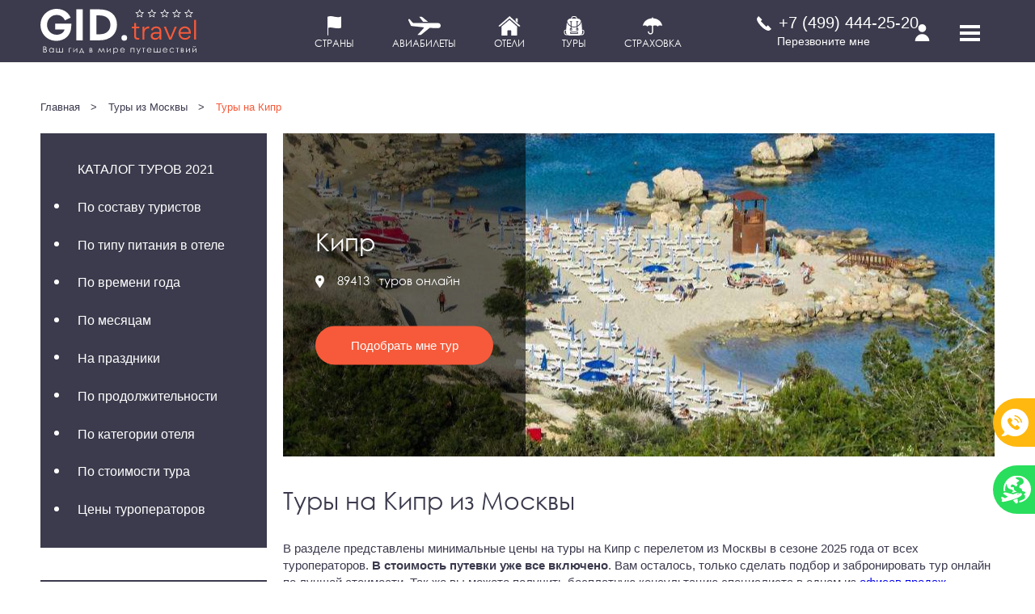

--- FILE ---
content_type: text/html; charset=UTF-8
request_url: https://gid.travel/tours/cyprus
body_size: 44918
content:





<!DOCTYPE html>
<html lang="ru">
<head>
  <meta charset="utf-8">
<meta http-equiv="X-UA-Compatible" content="ie=edge,chrome=1">
<meta name="viewport" content="width=device-width, initial-scale=1">
<meta name="format-detection" content="telephone=no">
<link rel="icon" href="https://gid.travel/favicon.ico" type="image/x-icon">
<link rel="icon" href="https://gid.travel/favicon.png" type="image/png">
<link rel="preload" href="https://gid.travel/css/vendor.css?1.0.4" as="style" onload="this.rel='stylesheet'">
<noscript><link rel="stylesheet" href="https://gid.travel/css/vendor.css?1.0.4"></noscript>
<link rel="preload" href="https://gid.travel/css/main.css?1.0.47" as="style" onload="this.rel='stylesheet'">
<noscript><link rel="stylesheet" href="https://gid.travel/css/main.css?1.0.47"></noscript>
<meta name="csrf-token" content="AvrzbIt2rBif7KbtcXHSAVFgbZZTxTT85TPYR4OM">
<meta name="yandex-verification" content="d9ebca55fee575b5" />
<meta name="google-site-verification" content="Sv6i4ifzIkGGVxRcmh-U_LNNfz1uzm4r9lWOUaaYJLM" />
<link rel="canonical" href="https://gid.travel/tours/cyprus">
<meta property="fb:app_id" content="830379000460634" />
<meta property="og:url"           content="https://gid.travel/tours/cyprus" />
<meta property="og:type"          content="website" />
<meta property="og:image"         content="https://gid.travel/uploads/tours/cyprus/countries/countries/880x401/cyprus_1489135869.jpg" />
<meta name="twitter:card" content="summary" />
<meta name="twitter:url" content="https://gid.travel/tours/cyprus" />
<meta name="it-rating" content="it-rat-2ee0627efb0d4de17ed6fc160e062ff5" />

<script>
  /*! loadCSS. [c]2017 Filament Group, Inc. MIT License */
  !function(a){"use strict";var b=function(b,c,d){function e(a){return h.body?a():void setTimeout(function(){e(a)})}function f(){i.addEventListener&&i.removeEventListener("load",f),i.media=d||"all"}var g,h=a.document,i=h.createElement("link");if(c)g=c;else{var j=(h.body||h.getElementsByTagName("head")[0]).childNodes;g=j[j.length-1]}var k=h.styleSheets;i.rel="stylesheet",i.href=b,i.media="only x",e(function(){g.parentNode.insertBefore(i,c?g:g.nextSibling)});var l=function(a){for(var b=i.href,c=k.length;c--;)if(k[c].href===b)return a();setTimeout(function(){l(a)})};return i.addEventListener&&i.addEventListener("load",f),i.onloadcssdefined=l,l(f),i};"undefined"!=typeof exports?exports.loadCSS=b:a.loadCSS=b}("undefined"!=typeof global?global:this);
  /*! loadCSS rel=preload polyfill. [c]2017 Filament Group, Inc. MIT License */
  !function(a){if(a.loadCSS){var b=loadCSS.relpreload={};if(b.support=function(){try{return a.document.createElement("link").relList.supports("preload")}catch(b){return!1}},b.poly=function(){for(var b=a.document.getElementsByTagName("link"),c=0;c<b.length;c++){var d=b[c];"preload"===d.rel&&"style"===d.getAttribute("as")&&(a.loadCSS(d.href,d,d.getAttribute("media")),d.rel=null)}},!b.support()){b.poly();var c=a.setInterval(b.poly,300);a.addEventListener&&a.addEventListener("load",function(){b.poly(),a.clearInterval(c)}),a.attachEvent&&a.attachEvent("onload",function(){a.clearInterval(c)})}}}(this);
</script>
<script>
  setTimeout(function(){
    document.querySelector('.js-preloader-page').className += ' preloader_page--hide';
  }, 500);
</script>
  <!-- Yandex.RTB -->
<script>window.yaContextCb=window.yaContextCb||[]</script>
<script src="https://yandex.ru/ads/system/context.js" async></script>    <meta property="og:title" content="Туры на Кипр из Москвы в 2025 году, цены на путевки от всех туроператоров."/>
  <meta property="og:description" content="Цены на туры на Кипр с вылетом из Москвы от всех туроператоров в 2025 году. Успей купить тур дешево по оптимальной стоимости!"/>
  <meta name="twitter:title" content=" Туры на Кипр из Москвы в 2025 году, цены на путевки от всех туроператоров."/>
  <meta name="twitter:description" content="Цены на туры на Кипр с вылетом из Москвы от всех туроператоров в 2025 году. Успей купить тур дешево по оптимальной стоимости!"/>
  <meta name="description" content="Цены на туры на Кипр с вылетом из Москвы от всех туроператоров в 2025 году. Успей купить тур дешево по оптимальной стоимости!">
  <meta name="Keywords" content="Кипр, туры, цены, 2025">
  <title>Туры на Кипр из Москвы в 2025 году, цены на путевки от всех туроператоров.</title>
  <style>
    @charset "UTF-8";

@font-face {
  font-family: 'Century Gothic';
  src: url(/fonts/gothic.woff2) format("woff2"), url(/fonts/gothic.eot) format("eot"), url(/fonts/gothic.woff) format("woff");
  font-weight: normal;
  font-style: normal;
}

@font-face {
  font-family: 'Century Gothic';
  src: url(/fonts/gothicbi.woff2) format("woff2"), url(/fonts/gothicbi.eot) format("eot"), url(/fonts/gothicbi.woff) format("woff");
  font-weight: bold;
  font-style: italic;
}

@font-face {
  font-family: 'Century Gothic';
  src: url(/fonts/gothicb.woff2) format("woff2"), url(/fonts/gothicb.eot) format("eot"), url(/fonts/gothicb.woff) format("woff");
  font-weight: bold;
  font-style: bold;
}

@font-face {
  font-family: 'Century Gothic';
  src: url(/fonts/gothici.woff2) format("woff2"), url(/fonts/gothici.eot) format("eot"), url(/fonts/gothici.woff) format("woff");
  font-weight: normal;
  font-style: italic;
}

div,
h1,
ul,
a,
li,
ul,
span,
label,
span,
header,
form,
input,
textarea {
  margin: 0;
  padding: 0;
  -webkit-box-sizing: border-box;
  box-sizing: border-box;
}

button {
  font-family: 'Roboto', sans-serif;
  -webkit-box-sizing: border-box;
  box-sizing: border-box;
}

body {
  font-size: 10px;
  font-family: 'Roboto', sans-serif;
  font-weight: 400;
  font-style: normal;
  position: relative;
  padding: 0;
  margin: 0;
  overflow-x: hidden;
  background-color: #fff;
  width: 100%;
  height: 100%;
  color: #3b3a4d;
}

a {
  text-decoration: none;
}

.main-wrap {
  width: 100%;
  max-width: 192em;
  margin: 0 auto;
  height: 100%;
  overflow: hidden;
  padding-bottom: 5.5em;
}

.wrapper {
  max-width: 120em;
  width: 100%;
  margin: 0 auto;
  padding-left: 1em;
  padding-right: 1em;
  -webkit-box-sizing: border-box;
  box-sizing: border-box;
}

.wrapper:before,
.wrapper:after {
  content: "";
  display: table;
}

.wrapper:after {
  clear: both;
}

.popupblock {
  display: none;
}

.breadcrumb {
  padding-top: 2.7em;
  padding-bottom: 2.5em;
}

.breadcrumb ul li {
  font-size: 1.3em;
  display: inline-block;
  vertical-align: middle;
  list-style-type: none;
  margin-right: 0.84615em;
  color: #3b3a4d;
}

.breadcrumb ul li:after {
  font-size: 1em;
  content: ">";
  margin-left: 1em;
  position: relative;
  display: inline-block;
  vertical-align: middle;
}

.breadcrumb ul li:last-child {
  margin-right: 0;
  color: #f65a3a;
}

.breadcrumb ul li:last-child a {
  color: #f65a3a;
}

.breadcrumb ul li:last-child:after {
  display: none;
}

.breadcrumb ul li a {
  display: inline-block;
  vertical-align: middle;
  font-size: 1em;
  color: #3b3a4d;
}

.list--level1 {
  display: block;
  padding-top: 2em;
  padding-bottom: 2.5em;
  background-color: #3c3b4d;
  margin-bottom: 4em;
}

.list--level1__item {
  list-style-type: none;
  position: relative;
}

.list--level1__item:before {
  content: '';
  position: absolute;
  width: 0.6em;
  height: 0.6em;
  background-color: #fff;
  left: 1.7em;
  top: 50%;
  -webkit-transform: translateY(-50%);
  transform: translateY(-50%);
  border-radius: 50%;
}

.list--level1__item a {
  display: block;
  font-size: 1.6em;
  color: #fff;
  padding-top: 1em;
  padding-bottom: 0.8em;
  padding-left: 2.875em;
}

.list--level2 {
  display: none;
  position: absolute;
  left: 100%;
  top: 0;
  width: 28em;
  background-color: #3c3b4d;
  padding-top: 2em;
  padding-bottom: 2em;
  border-left: 1px solid #fff;
}

.list--level2__item {
  list-style-type: none;
}

.list--level2__item a {
  display: block;
  font-size: 1.6em;
  color: #fff;
  padding-top: 1em;
  padding-bottom: 0.8em;
  padding-left: 1.5625em;
}

.list--level1__item-title {
  text-transform: uppercase;
  font-size: 1.6em;
  padding-top: 1em;
  padding-bottom: 0.8em;
  padding-left: 2.875em;
  color: #fff;
}

.list--level1__item-title:before {
  display: none;
}

.section2 {
  padding-bottom: 2.7em;
  margin-bottom: 5em;
}

.section2 .list--level1__item a {
  text-transform: uppercase;
}

.list--catalog li {
  list-style-type: none;
  position: relative;
}

.list--catalog li:before {
  content: '';
  position: absolute;
  width: 0.6em;
  height: 0.6em;
  background-color: #3b3a4d;
  left: 0;
  top: 50%;
  -webkit-transform: translateY(-50%);
  transform: translateY(-50%);
  border-radius: 50%;
}

.list--catalog li a {
  display: block;
  font-size: 1.5em;
  color: #3b3a4d;
  padding-top: 0.7em;
  padding-bottom: 0.7em;
  padding-left: 2em;
}

.list--filter__show-all {
  font-size: 1.4em;
  color: #f65a3a;
  margin-bottom: 2.5em;
}

.list--filter__reset-filter {
  font-size: 1.4em;
  color: #3b3a4d;
  padding-left: 1.42857em;
}

.list--filter__wrap {
  padding-left: 1.5em;
  margin-top: 4.5em;
}

.list--filter--block {
  margin-bottom: 2.5em;
}

.list--filter__title {
  font-size: 1.5em;
  color: #3b3a4d;
  margin-bottom: 0.73333em;
  font-weight: 700;
}

.list--filter__item {
  margin-bottom: 0.9em;
}

.list--filter__checkbox--input {
  width: 1.13333em;
  height: 1.13333em;
  opacity: 0;
  position: absolute;
  top: 0;
  left: 0;
}

.list--filter__checkbox--label {
  width: 1.2em;
  height: 1.2em;
  border: 1px solid #e3ecf5;
  display: inline-block;
  vertical-align: top;
  text-align: center;
  position: relative;
  margin-right: 0.4em;
}

.list--filter__checkbox--label svg {
  width: 1.2em;
  height: 0.8em;
  position: relative;
  top: 30%;
  left: 50%;
  -webkit-transform: translate(-50%, -50%);
  transform: translate(-50%, -50%);
  opacity: 0;
}

.list--filter__descr {
  display: inline-block;
  vertical-align: top;
  font-size: 1.4em;
  color: #3b3a4d;
}

.list--filter__submit {
  margin-bottom: 2.5em;
}

.list--filter__submit input {
  background-color: #f65a3a;
  font-size: 1.5em;
  color: #fff;
  height: 3.2em;
  width: 14.66667em;
  border: none;
  outline: none;
  border-radius: 2.33333em;
  position: relative;
  left: -1.5em;
}

.list--filter__stars:before,
.list--filter__stars:after {
  content: "";
  display: table;
}

.list--filter__stars:after {
  clear: both;
}

.list--filter__stars__svg {
  width: 1.3em;
  height: 1.2em;
  fill: #3b3a4d;
  display: inline-block;
  vertical-align: top;
  float: left;
  margin-right: 0.3em;
}

input,
textarea {
  -webkit-appearance: none;
  border-radius: 0;
  -webkit-box-shadow: none;
  box-shadow: none;
}

input[type=number] {
  -webkit-appearance: textfield !important;
  -moz-appearance: textfield !important;
  appearance: textfield !important;
}

input[type=number]::-webkit-inner-spin-button,
input[type=number]::-webkit-outer-spin-button {
  -webkit-appearance: none !important;
  -moz-appearance: none !important;
  appearance: none !important;
  margin: 0 !important;
}

input::-webkit-outer-spin-button,
input::-webkit-inner-spin-button {
  -webkit-appearance: none;
  -moz-appearance: none;
  appearance: none;
  margin: 0;
  border-radius: 0;
  -webkit-box-shadow: none;
  box-shadow: none;
}

input::-moz-outer-spin-button,
input::-moz-inner-spin-button {
  -webkit-appearance: none;
  -moz-appearance: none;
  appearance: none;
  margin: 0;
  border-radius: 0;
  box-shadow: none;
}

input::-webkit-outer-spin-button,
input::-webkit-inner-spin-button {
  -webkit-appearance: none;
  margin: 0;
  border-radius: 0;
  -webkit-box-shadow: none;
  box-shadow: none;
}

@media only screen and (max-width: 640px) {
  .main-wrap {
    max-width: 100vw;
  }
}

.header {
  width: 100%;
  height: 7.7em;
  background-color: #3c3b4d;
  position: fixed;
  top: 0;
  right: 0;
  z-index: 10;
}

.header .wrapper {
  height: 100%;
}

.header__wrap {
  position: relative;
  width: 100%;
  height: 100%;
  text-align: justify;
}

.header__wrap:after {
  content: "";
  display: inline-block;
  width: 100%;
}

.header__logo {
  display: inline-block;
  vertical-align: top;
  color: #fff;
  font-family: 'Century Gothic';
  position: relative;
  top: 2.2em;
  max-width: 28em;
  width: 23%;
  margin-right: 0.6%;
}

.header__logo__big-letter {
  display: inline-block;
  vertical-align: middle;
  font-size: 4em;
  font-weight: 700;
  line-height: 0.8;
}

.header__logo__small-letter {
  display: inline-block;
  vertical-align: middle;
  font-size: 1.4em;
  line-height: 1.14286em;
  font-weight: 400;
  margin-left: 0.5em;
}

.header__buttons {
  display: inline-block;
  vertical-align: top;
  max-width: 31em;
  margin-right: 3%;
  position: relative;
  top: 2em;
  text-align: justify;
}

.header__buttons:after {
  content: "";
  display: inline-block;
  width: 100%;
}

.header__buttons__section {
  text-decoration: none;
  text-align: center;
  display: inline-block;
  vertical-align: middle;
  margin-right: 6em;
}

.header__buttons__section:last-child {
  margin-right: 0;
}

.header__buttons__section__text {
  color: #9998ae;
  font-size: 1.2em;
  font-family: 'Century Gothic';
}

.header__buttons__section svg {
  fill: #9998ae;
}

.header__buttons__about-project__svg {
  width: 2.9em;
  height: 2.3em;
  display: inline-block;
}

.header__buttons__countries__svg {
  width: 1.7em;
  height: 2.4em;
  display: inline-block;
}

.header__buttons__services__svg {
  width: 2.3em;
  height: 2.3em;
  display: inline-block;
}

.header__callback {
  display: inline-block;
  vertical-align: middle;
  position: relative;
  top: 1.7em;
  max-width: 18em;
  width: 17%;
}

.header__callback__phonenumber {
  margin-bottom: 0.3em;
}

.header__callback__phonenumber__number {
  display: inline-block;
  vertical-align: middle;
  color: #fff;
  font-size: 2em;
  font-weight: 500;
  text-decoration: none;
}

.header__callback__phonenumber__svg {
  display: inline-block;
  vertical-align: middle;
  fill: #fff;
  width: 1.8em;
  height: 1.8em;
  margin-right: 0.6em;
}

.header__callback__text {
  color: #fff;
  font-size: 1.4em;
  font-weight: 300;
  display: block;
  padding-left: 1.8em;
}

.header__cabinet-buttons {
  display: inline-block;
  vertical-align: top;
  max-width: 23em;
  width: 24%;
  position: relative;
  top: 2em;
  position: relative;
  left: 2em;
}

.header__cabinet-buttons__enter {
  padding-left: 2.30769em;
  padding-right: 2.30769em;
}

.header__cabinet-buttons a {
  font-size: 1.3em;
  height: 2.69231em;
  color: #fff;
  background-color: #515066;
  border-radius: 1.53846em;
  padding-top: 0.69231em;
  border: none;
  outline: none;
  display: inline-block;
  vertical-align: middle;
  margin-right: 1.15385em;
}

.header__cabinet-buttons a:last-child {
  margin-right: 0;
}

.header__menu {
  display: inline-block;
  vertical-align: top;
  width: 6em;
  height: 100%;
  position: relative;
}

.header__menu .hamburger {
  display: block;
  width: 4em;
  height: 4em;
  position: relative;
  background-color: transparent;
  z-index: 10;
  top: 50%;
  -webkit-transform: translate(-50%, -50%);
  transform: translate(-50%, -50%);
  left: 50%;
}

.header__menu .hamburger span {
  display: block;
  position: absolute;
  height: 0.4em;
  width: 2.5em;
  background: #fff;
  opacity: 1;
  left: 0.7em;
  -webkit-transform: rotate(0deg);
  transform: rotate(0deg);
}

.header__menu .hamburger span:nth-child(1) {
  top: 1.2em;
}

.header__menu .hamburger span:nth-child(2) {
  top: 2em;
}

.header__menu .hamburger span:nth-child(3) {
  top: 2.8em;
}

.header__menu__navigation {
  position: absolute;
  top: 100%;
  right: 0;
  width: 103.4em;
  display: none;
}

.header__menu__navigation__wrap {
  position: relative;
  width: 100%;
  height: 100%;
  background-color: rgba(59, 58, 77, 0.9);
  padding-top: 5.6em;
  padding-bottom: 4em;
  padding-left: 5em;
  padding-right: 5em;
}

.header__menu__navigation:before {
  content: '';
  position: absolute;
  top: 0;
  left: 0;
  right: 0;
  bottom: 0;
  background-image: url(/img/pages/header/navbg.jpg);
  background-repeat: no-repeat;
  width: 100%;
  height: 100%;
  display: block;
}

.header__menu__navigation__list {
  display: inline-block;
  vertical-align: top;
  margin-right: 4em;
}

.header__menu__navigation__list:last-child {
  margin-right: 0;
}

.header__menu__navigation__list li {
  list-style-type: none;
}

.header__menu__navigation__list__tittle-item {
  font-size: 1.5em;
  font-family: "Century Gothic";
  text-transform: uppercase;
  color: #fff;
  margin-bottom: 1.33333em;
  position: relative;
}

.header__menu__navigation__list__item {
  margin-bottom: 1.6em;
}

.header__menu__navigation__list__item a {
  font-size: 1.4em;
  text-decoration: none;
  color: #fff;
  display: inline-block;
  vertical-align: middle;
}

.header__menu__navigation__list__item__svg {
  width: 0.4em;
  height: 0.7em;
  fill: #fff;
  display: inline-block;
  vertical-align: middle;
  margin-right: 1em;
}

.header__menu__navigation__list-menu:nth-child(3) {
  margin-right: 2.7em;
}

.header__menu__navigation__quality-list {
  top: 3em;
  position: relative;
  min-width: 10.5em;
}

.header__menu__navigation__quality-list__item {
  font-family: "Century Gothic";
  font-weight: 700;
  list-style-type: none;
  color: #fff;
  font-size: 1.6em;
  margin-bottom: 1em;
  text-transform: uppercase;
  text-align: center;
  position: relative;
  z-index: 1;
}

.header__menu__navigation__quality-list__bg {
  font-size: 1.6em;
  position: absolute;
  top: -0.625em;
  left: 50%;
  z-index: 0;
  -webkit-transform: translateX(-50%);
  transform: translateX(-50%);
}

.header__menu__navigation__quality-list__bg__svg {
  width: 5.5em;
  height: 7.0625em;
  fill: #4e4d60;
}

.header__menu__navigation__social {
  position: relative;
  top: 2.8em;
  left: 0.3em;
  margin-right: 0;
}

.header__menu__navigation__social__question {
  width: 17em;
  height: 9.5em;
  background-color: #f65a3a;
  position: relative;
  text-align: center;
  border-radius: 1.5em;
  margin-bottom: 3.3em;
}

.header__menu__navigation__social__question__link {
  color: #fff;
  text-decoration: none;
  font-size: 2em;
  font-weight: 700;
  position: relative;
  z-index: 1;
  top: 50%;
  -webkit-transform: translateY(-50%);
  transform: translateY(-50%);
  display: block;
}

.header__menu__navigation__social__question__svg {
  width: 5.4em;
  height: 8.5em;
  fill: #f77357;
  position: absolute;
  top: 50%;
  left: 50%;
  -webkit-transform: translate(-50%, -50%);
  transform: translate(-50%, -50%);
  z-index: 0;
}

.header__menu__navigation__social__socialicons {
  text-align: justify;
}

.header__menu__navigation__social__socialicons:after {
  content: "";
  display: inline-block;
  width: 100%;
}

.header__menu__navigation__social__socialicons a {
  text-decoration: none;
  display: inline-block;
}



.header__menu__navigation__social__socialicons__svg--twitter {
  width: 2.2em;
  height: 1.8em;
  fill: #41abe1;
}

.header__menu__navigation__social__socialicons__svg--facebook {
  width: 1.2em;
  height: 2.4em;
  fill: #3c5b9b;
}

.header__menu__navigation__social__socialicons__svg--vk {
  width: 3.1em;
  height: 1.6em;
  fill: #567aa1;
}

.header__menu__navigation__social__socialicons__svg--google {
  width: 2.4em;
  height: 2em;
  fill: #dd4c3b;
}

.header__menu__navigation__social__socialicons__svg--ok {
  width: 1.5em;
  height: 2.4em;
  fill: #f68121;
}

.header__menu__navigation .header--buttons--mobile {
  display: none;
}

.header .tablet768 {
  display: none;
}

.header .header--user--mobile {
  display: none;
}

.login-header .header__cabinet-buttons {
  top: 0;
  height: 100%;
  max-width: 28em;
}

.login-header .header__cabinet-buttons .user-profile {
  display: inline-block;
  vertical-align: middle;
  position: relative;
  height: 100%;
  margin-right: 0.5em;
  padding-left: 1.3em;
  padding-right: 1.3em;
}

.login-header .header__cabinet-buttons .user-profile__container {
  position: relative;
  top: 50%;
  -webkit-transform: translateY(-50%);
  transform: translateY(-50%);
}

.login-header .header__cabinet-buttons .user-profile__container img {
  display: inline-block;
  vertical-align: middle;
}

.login-header .header__cabinet-buttons .user-profile__name {
  display: inline-block;
  vertical-align: middle;
  font-size: 1.3em;
  color: #fff;
  margin-right: 0.92308em;
  position: relative;
}

.login-header .header__cabinet-buttons .user-profile__photo {
  display: inline-block;
  vertical-align: middle;
  width: 3.5em;
  height: 3.5em;
  border-radius: 50%;
  border: 1px solid #3c3b4d;
  margin-right: 0.6em;
}

.login-header .header__cabinet-buttons .user-profile__photo img {
  max-width: 100%;
}

.login-header .header__cabinet-buttons .user-profile__triangle {
  display: inline-block;
  vertical-align: middle;
}

.login-header .header__cabinet-buttons .user-profile__triangle svg {
  width: 0.8em;
  height: 0.7em;
  fill: #fff;
}

.login-header .header__cabinet-buttons .user-profile__menu {
  position: absolute;
  top: 100%;
  right: 0;
  padding-top: 3em;
  padding-bottom: 3em;
  padding-left: 1.5em;
  padding-right: 1.5em;
  width: 23.8em;
  background-color: rgba(59, 58, 77, 0.9);
  display: none;
}

.login-header .header__cabinet-buttons .user-profile__menu:before {
  content: "";
  position: absolute;
  top: 0;
  left: 0;
  right: 0;
  bottom: 0;
  width: 100%;
  height: 100%;
  background-image: url(/img/pages/header/upbg.jpg);
  background-size: cover;
  background-repeat: no-repeat;
  z-index: -1;
}

.login-header .header__cabinet-buttons .user-profile__menu li {
  list-style-type: none;
  margin-bottom: 1.6em;
  position: relative;
  padding-left: 1.5em;
}

.login-header .header__cabinet-buttons .user-profile__menu li:last-child {
  margin-bottom: 0;
}

.login-header .header__cabinet-buttons .user-profile__menu li svg {
  position: absolute;
  left: 0;
  top: 0.5em;
  fill: #fff;
}

.login-header .header__cabinet-buttons .user-profile__menu li .medal {
  width: 1em;
  height: 1.3em;
  left: -0.2em;
}

.login-header .header__cabinet-buttons .user-profile__menu li .r-arrow {
  width: 0.4em;
  height: 0.7em;
}

.login-header .header__cabinet-buttons .user-profile__menu a {
  font-size: 1.4em;
  height: auto;
  color: #fff;
  background-color: transparent;
  border-radius: 0;
  padding-top: 0;
  border: none;
  outline: none;
  display: inline-block;
  vertical-align: middle;
  margin-right: auto;
}

.login-header .header__cabinet-buttons .user-profile__menu .value {
  font-size: 1.4em;
  color: #fff;
  font-weight: 700;
  float: right;
}

.login-header .header__cabinet-buttons__enter {
  position: relative;
}

@media only screen and (max-width: 768px) {
  .header__logo {
    min-width: 26em;
    width: 30%;
    margin-right: 1em;
  }

  .header__callback {
    display: none;
  }

  .header__cabinet-buttons {
    display: none;
  }

  .header__menu__navigation {
    width: 100%;
    max-width: 70em;
  }

  .header__menu__navigation__list {
    margin-right: 0;
  }

  .header__menu__navigation__list-menu {
    margin-right: 0;
  }

  .header__menu__navigation__list-menu:nth-child(3) {
    margin-right: 0;
  }

  .header__menu__navigation__wrap {
    padding-top: 3.5em;
    padding-right: 4em;
    padding-bottom: 3.5em;
    padding-left: 6em;
  }

  .header__menu__navigation__quality-list {
    display: none;
  }

  .header__menu__navigation__social {
    display: none;
  }

  .header__menu__navigation:before {
    background-image: url(/img/pages/header/navbg__tab.jpg);
    background-position: 0;
  }

  .header__buttons__section svg {
    margin-bottom: 0.5em;
  }

  .header .tablet768 {
    display: inline-block;
    width: 100%;
    margin-top: 0.7em;
  }

  .header .tablet768 .header__cabinet-buttons,
  .header .tablet768 .header__callback {
    display: inline-block;
    max-width: 70%;
    width: auto;
    top: 0;
    vertical-align: top;
  }

  .header .tablet768 .header__callback {
    margin-right: 4.3em;
  }

  .header .tablet768 .header__callback__phonenumber__number {
    font-size: 1.8em;
    font-weight: 500;
  }

  .header .tablet768 .header__callback__text {
    font-size: 1.4em;
    font-weight: 300;
  }

  .header .tablet768 .header__cabinet-buttons__enter {
    background-color: #f65a3a;
    color: #fff;
  }

  .login-header .header__cabinet-buttons .user-profile__container {
    -webkit-transform: none;
    transform: none;
    top: auto;
  }

  .login-header .header__cabinet-buttons .exit {
    font-size: 1.3em;
    vertical-align: top;
    position: relative;
    top: 0.38462em;
  }

  .login-header .header__cabinet-buttons .user-profile {
    margin-right: 0;
    padding-top: 0.5em;
    padding-left: 0;
    padding-right: 0;
  }

  .login-header .header__cabinet-buttons .user-profile__name {
    font-size: 1.3em;
    margin-left: 0.92308em;
  }

  .login-header .header__cabinet-buttons .user-profile__menu {
    position: relative;
    display: block;
    left: 0;
    right: auto;
    padding-left: 0;
    background-color: transparent;
    width: auto;
    padding-right: 0;
    padding-bottom: 0;
    padding-top: 2.2em;
  }

  .login-header .header__cabinet-buttons .user-profile__menu:before {
    display: none;
  }

  .login-header .header__cabinet-buttons .user-profile__menu .value {
    font-size: 1.4em;
    float: none;
    display: inline-block;
    vertical-align: middle;
    position: relative;
    margin-left: 0.35714em;
  }

  .login-header .header__cabinet-buttons .user-profile__menu .value:before {
    content: '(';
  }

  .login-header .header__cabinet-buttons .user-profile__menu .value:after {
    content: ')';
  }
}

@media only screen and (max-width: 640px) {
  .header {
    height: 17.1875vw;
  }

  .header .wrapper {
    padding-left: 0;
    padding-right: 0;
  }

  .header__logo {
    margin-right: 0;
    width: auto;
    min-width: 0;
    max-width: 50%;
    top: 50%;
    -webkit-transform: translateY(-50%);
    transform: translateY(-50%);
    left: 3.125vw;
  }

  .header__logo__big-letter {
    font-size: 7.5vw;
    font-weight: bold;
    font-family: "Century Gothic", sans-serif;
  }

  .header__logo__small-letter {
    font-size: 2.65625vw;
    font-family: "Century Gothic", sans-serif;
    margin-left: 1.5625vw;
  }

  .header__buttons {
    display: none;
  }

  .header__menu {
    right: 3.125vw;
  }

  .header__menu__navigation {
    top: 0;
    height: 100vh;
    overflow: scroll;
    background-color: #fff;
    padding-bottom: 9.375vw;
  }

  .header__menu__navigation:before {
    display: none;
  }

  .header__menu__navigation__wrap {
    height: auto;
    padding-top: 21.09375vw;
    background-color: #fff;
    padding-left: 12.5vw;
    padding-right: 12.5vw;
  }

  .header__menu__navigation__list {
    display: block;
  }

  .header__menu__navigation__list__tittle-item {
    font-size: 4.6875vw;
    margin-bottom: 5.78125vw;
  }

  .header__menu__navigation__list__tittle-item:after {
    content: "";
    display: block;
    width: 3.125vw;
    height: 3.125vw;
    position: absolute;
    right: 0;
    top: 50%;
    -webkit-transform: translateY(-50%) rotate(45deg);
    transform: translateY(-50%) rotate(45deg);
    border-top: 1px solid #3c3b4d;
    border-right: 1px solid #3c3b4d;
  }

  .header__menu__navigation__list__item {
    display: none;
    margin-bottom: 6.25vw;
  }

  .header__menu__navigation__list__item__svg {
    display: none;
  }

  .header__menu__navigation__list__item a {
    font-size: 4.0625vw;
    color: #3c3b4d;
  }

  .header__menu__navigation__list__tittle-item {
    color: #3c3b4d;
  }

  .header__menu__navigation__quality-list {
    display: none;
  }

  .header__menu__navigation__social__socialicons {
    max-width: 54.6875vw;
    display: block;
    margin: 0 auto;
  }

  .header__menu__navigation__social__socialicons__svg--twitter {
    width: 6.71875vw;
    height: 5.46875vw;
  }

  .header__menu__navigation__social__socialicons__svg--facebook {
    width: 3.75vw;
    height: 7.34375vw;
  }

  .header__menu__navigation__social__socialicons__svg--vk {
    width: 9.53125vw;
    height: 4.84375vw;
  }

  .header__menu__navigation__social__socialicons__svg--google {
    width: 7.34375vw;
    height: 6.09375vw;
  }

  .header__menu__navigation__social__socialicons__svg--ok {
    width: 4.375vw;
    height: 7.1875vw;
  }

  .header__menu__navigation__social__question {
    display: none;
  }

  .header__menu__navigation .tablet768 {
    margin-top: 3.125vw;
  }

  .header__menu__navigation .tablet768 .header__callback {
    display: block;
    margin-bottom: 4.6875vw;
  }

  .header__menu__navigation .tablet768 .header__cabinet-buttons {
    display: block;
    margin: 0 auto;
    max-width: 100%;
    width: 100%;
    left: 0;
  }

  .header__menu__navigation .tablet768 .header__cabinet-buttons a {
    font-size: 4.375vw;
    width: 64.84375vw;
    height: 12.5vw;
    display: block;
    margin: 0 auto;
    text-align: center;
    margin-bottom: 7.8125vw;
  }

  .header__menu__navigation .tablet768 .header__cabinet-buttons a:last-child {
    margin-bottom: 0;
  }

  .header__menu__navigation .tablet768 .header__callback {
    margin-top: 6.5625vw;
    max-width: 100%;
    width: 100%;
    text-align: center;
    margin-right: 0;
    margin-bottom: 2.34375vw;
  }

  .header__menu__navigation .tablet768 .header__callback__phonenumber__svg {
    width: 5.625vw;
    height: 5.625vw;
    fill: #515066;
  }

  .header__menu__navigation .tablet768 .header__callback__phonenumber__number {
    font-size: 4.6875vw;
    font-weight: 500;
    color: #515066;
  }

  .header__menu__navigation .tablet768 .header__callback__text {
    font-size: 3.75vw;
    color: #515066;
    padding-left: 5.625vw;
  }

  .header__menu__navigation .header--buttons--mobile {
    display: block;
    margin-bottom: 10.9375vw;
  }

  .header__menu__navigation .header--buttons--mobile .header__buttons {
    display: block;
    margin-right: 0;
    max-width: 100%;
    width: 100%;
  }

  .header__menu__navigation .header--buttons--mobile .header__buttons__about-project__svg {
    width: 10.46875vw;
    height: 8.4375vw;
  }

  .header__menu__navigation .header--buttons--mobile .header__buttons__countries {
    padding-left: 2.8125vw;
  }

  .header__menu__navigation .header--buttons--mobile .header__buttons__countries__svg {
    width: 6.25vw;
    height: 8.4375vw;
  }

  .header__menu__navigation .header--buttons--mobile .header__buttons__services {
    padding-left: 1.09375vw;
  }

  .header__menu__navigation .header--buttons--mobile .header__buttons__services__svg {
    width: 8.4375vw;
    height: 8.4375vw;
  }

  .header__menu__navigation .header--buttons--mobile .header__buttons__section {
    display: block;
    margin-right: 0;
    margin-bottom: 3.4375vw;
    text-align: left;
  }

  .header__menu__navigation .header--buttons--mobile .header__buttons__section:last-child {
    margin-bottom: 0;
  }

  .header__menu__navigation .header--buttons--mobile .header__buttons__section svg {
    fill: #3c3b4d;
    display: inline-block;
    vertical-align: middle;
    margin-right: 4.6875vw;
  }

  .header__menu__navigation .header--buttons--mobile .header__buttons__section__text {
    color: #3c3b4d;
    display: inline-block;
    vertical-align: middle;
    font-size: 4.21875vw;
    text-transform: uppercase;
  }

  .header__menu .hamburger {
    width: 8.75vw;
    height: 7.03125vw;
  }

  .header__menu .hamburger span {
    width: 8.75vw;
    height: 1.25vw;
    left: auto;
  }

  .header__menu .hamburger span:nth-child(1) {
    top: 0vw;
  }

  .header__menu .hamburger span:nth-child(2) {
    top: 2.8125vw;
  }

  .header__menu .hamburger span:nth-child(3) {
    top: 5.625vw;
  }

  .login-header .header__menu__navigation__wrap {
    padding-top: 15.46875vw;
  }

  .login-header .header__menu__navigation .tablet768 {
    margin-top: 0;
  }

  .login-header .header__menu__navigation .tablet768 .header__callback {
    margin-top: 7.5vw;
    margin-bottom: 3.75vw;
  }

  .login-header .header__cabinet-buttons .user-profile__container {
    display: none;
  }

  .login-header .header__cabinet-buttons .user-profile {
    width: 100%;
    padding-top: 0;
  }

  .login-header .header__cabinet-buttons .user-profile__menu {
    display: block;
    width: 100%;
    padding-top: 0;
    margin-bottom: 8.59375vw;
  }

  .login-header .header__cabinet-buttons .user-profile__menu li {
    margin-bottom: 5.78125vw;
    text-align: left;
    padding-left: 0;
    position: relative;
  }

  .login-header .header__cabinet-buttons .user-profile__menu li:after {
    content: "";
    display: block;
    width: 3.125vw;
    height: 3.125vw;
    position: absolute;
    right: 0;
    top: 50%;
    -webkit-transform: translateY(-50%) rotate(45deg);
    transform: translateY(-50%) rotate(45deg);
    border-top: 1px solid #3c3b4d;
    border-right: 1px solid #3c3b4d;
  }

  .login-header .header__cabinet-buttons .user-profile__menu li svg {
    display: none;
  }

  .login-header .header__cabinet-buttons .user-profile__menu li a {
    font-size: 4.6875vw;
    color: #3c3b4d;
    text-transform: uppercase;
    height: auto;
    width: auto;
    margin-bottom: 0;
    display: inline-block;
    font-weight: 500;
    font-family: "Century Gothic", sans-serif;
  }

  .login-header .header__cabinet-buttons .user-profile__menu li .value {
    font-size: 4.6875vw;
    color: #3c3b4d;
    text-transform: uppercase;
    height: auto;
    width: auto;
    margin-bottom: 0;
    display: inline-block;
    font-weight: 500;
    font-family: "Century Gothic", sans-serif;
  }

  .login-header .header--user--mobile {
    display: block;
    margin-bottom: 7.96875vw;
  }

  .login-header .header--user--mobile .header--user--mobile__image {
    display: inline-block;
    vertical-align: middle;
    border-radius: 50%;
    margin-right: 4.6875vw;
    width: 15.625vw;
    height: 15.625vw;
    text-align: center;
    overflow: hidden;
  }

  .login-header .header--user--mobile .header--user--mobile__image img {
    max-width: 100%;
  }

  .login-header .header--user--mobile .header--user--mobile__name {
    display: inline-block;
    vertical-align: middle;
    font-size: 5.625vw;
    color: #3c3b4d;
    font-weight: 700;
  }
}

.internal__content {
  padding-top: 7.7em;
}

.internal__content:before,
.internal__content:after {
  content: "";
  display: table;
}

.internal__content:after {
  clear: both;
}

.internal__content__left-section {
  float: left;
  width: 28em;
  margin-right: 2em;
  z-index: 3;
  position: relative;
}

.internal__content__main-section {
  float: left;
  max-width: 88em;
  width: 100%;
  z-index: 2;
  position: relative;
}

.internal__content__main-section .bigtoursection {
  overflow: hidden;
  position: relative;
  width: 88em;
  height: 40em;
  margin-bottom: 2.5em;
}

.internal__content__main-section .bigtoursection img {
  min-width: 100%;
  min-height: 100%;
  -webkit-transform: translate(-50%, -50%);
  transform: translate(-50%, -50%);
  position: relative;
  left: 50%;
  top: 50%;
  position: absolute;
  z-index: -1;
}

.internal__content__main-section .bigtoursection__background {
  width: 30em;
  position: absolute;
  top: 0;
  left: 0;
  height: 100%;
  background-color: rgba(0, 0, 0, 0.55);
}

.internal__content__main-section .bigtoursection__descr {
  z-index: 1;
  position: absolute;
  top: 50%;
  -webkit-transform: translateY(-50%);
  transform: translateY(-50%);
  width: 30em;
}

.internal__content__main-section .bigtoursection__descr__text {
  font-family: 'Century Gothic', sans-serif;
  font-size: 3em;
  color: #fff;
  line-height: 1.4em;
  margin-bottom: 1.2em;
  font-weight: 400;
  padding-left: 1.33333em;
  padding-right: 0.33333em;
}

.internal__content__main-section .bigtoursection__descr__text .main-text {
  display: block;
  margin-top: 0.23333em;
}

.internal__content__main-section .bigtoursection__descr__text a.main-text {
    display: block;
    margin-top: 0.23333em;
    font-size: 1.3em;
    /*text-decoration:none;*/
}

.internal__content__main-section .bigtoursection__descr__text a {
  font-size: 0.5em;
  color: #fff;
}

.internal__content__main-section .bigtoursection__descr__text svg {
  display: inline-block;
  vertical-align: middle;
  width: 0.73333em;
  height: 1.03333em;
  fill: #fff;
  margin-right: 0.83333em;
}

.internal__content__main-section .bigtoursection__descr__ordertour {
  padding-left: 4em;
}

.internal__content__main-section .bigtoursection__descr__ordertour a {
  text-align: center;
  font-size: 1.5em;
  display: inline-block;
  background-color: #f65a3a;
  color: #fff;
  border-radius: 2.33333em;
  width: 14.66667em;
  height: 3.2em;
}

.internal__content__main-section .bigtoursection__descr__ordertour a span {
  display: inline-block;
  position: relative;
  top: 50%;
  -webkit-transform: translateY(-50%);
  transform: translateY(-50%);
}

.internal__content__main-section .tour-title {
  font-size: 3em;
  color: #3b3a4d;
  font-family: 'Century Gothic', sans-serif;
  margin-bottom: 1em;
  font-weight: 400;
}

.internal__content__main-section .tour-descr {
  font-size: 1.5em;
  color: #3b3a4d;
  line-height: 1.4em;
  margin-bottom: 2em;
}

.internal__content__main-section .tour-links {
  margin-bottom: 3em;
}

.internal__content__main-section .tour-links:before,
.internal__content__main-section .tour-links:after {
  content: "";
  display: table;
}

.internal__content__main-section .tour-links:after {
  clear: both;
}

.internal__content__main-section .tour-links ul {
  width: 33%;
  float: left;
}

.internal__content__main-section .tour-links ul li {
  list-style-type: none;
  display: block;
  margin-bottom: 1.5em;
}

.internal__content__main-section .tour-links ul li a {
  font-size: 1.5em;
  color: #41abe1;
}

.internal__content__main-section .tour-tabs li {
  font-size: 1em;
}

.internal__content__main-section .tour-tabs li a {
  padding: 0;
  margin: 0;
}

.internal__content__main-section .tour-tabs__button {
  font-size: 2em;
  background-color: #3c3b4d;
  width: 14em;
  height: 3em;
  border: none;
  outline: none;
  color: #fff;
  font-family: "Century Gothic", sans-serif;
}

.internal__content__main-section .tour-tabs li.mobile-catalog-list {
  display: none;
}

.internal__content__main-section .listcategory {
  display: none;
}

.internal__content__main-section .question {
  display: none;
}

@media only screen and (max-width: 768px) {
  .internal__content .wrapper {
    padding-left: 0;
    padding-right: 0;
  }

  .internal__content__left-section {
    display: none;
  }

  .internal__content .bigtoursection {
    height: 61.5em;
    width: 100%;
  }

  .internal__content .bigtoursection__background {
    width: 38em;
  }

  .internal__content .bigtoursection__descr__text .main-text {
    text-transform: uppercase;
    font-weight: 700;
  }

  .internal__content .bigtoursection__descr__ordertour a {
    font-size: 2em;
    width: 15em;
    height: 3.25em;
  }

  .internal__content__main-section-wrapper {
    padding-left: 3.5em;
    padding-right: 3.5em;
  }

  .internal__content__main-section .tour-title {
    text-align: center;
  }

  .internal__content__main-section .tour-tabs li.mobile-catalog-list {
    display: inline-block;
    float: left;
  }

  .internal__content__main-section .tour-tabs__button {
    font-size: 2em;
    width: 100%;
    max-width: 17em;
    height: 3.5em;
  }

  .internal__content__main-section .tour-tabs .mob-list--catalog ul {
    background-color: transparent;
    margin-bottom: 0;
    text-align: justify;
  }

  .internal__content__main-section .tour-tabs .mob-list--catalog ul:after {
    content: "";
    display: inline-block;
    width: 100%;
  }

  .internal__content__main-section .tour-tabs .mob-list--catalog ul li.list--level1__item .list--level2 {
    padding-left: 1em;
    position: relative;
    top: auto;
    left: auto;
    bottom: auto;
    right: auto;
    display: none;
    width: 100%;
    padding-bottom: 0;
  }

  .internal__content__main-section .tour-tabs .mob-list--catalog ul li.list--level1__item .list--level2__item {
    display: block;
    width: 100%;
    margin-bottom: 2.5em;
    position: relative;
  }

  .internal__content__main-section .tour-tabs .mob-list--catalog ul li.list--level1__item .list--level2__item:last-child {
    margin-bottom: 0;
  }

  .internal__content__main-section .tour-tabs .mob-list--catalog ul li.list--level1__item .list--level2__item a {
    width: 100%;
    display: inline-block;
    color: #3b3a4d;
  }

  .internal__content__main-section .listcategory {
    margin-bottom: 4em;
  }

  .internal__content__main-section .listcategory ul li {
    display: block;
  }

  .internal__content__main-section .listcategory ul li:before {
    display: none;
  }

  .internal__content__main-section .listcategory ul li a {
    color: #3c3b4d;
    font-size: 2.3em;
    text-transform: uppercase;
    font-family: "Century Gothic", sans-serif;
    display: inline-block;
    position: relative;
    padding-left: 0;
    width: 13.91304em;
  }

  .internal__content__main-section .listcategory ul li a:before {
    display: none;
  }

  .internal__content__main-section .listcategory ul li a:after {
    content: "";
    position: absolute;
    display: block;
    top: 50%;
    right: 0;
    width: 0.56522em;
    height: 0.56522em;
    -webkit-transform: translateY(-50%) rotate(45deg);
    transform: translateY(-50%) rotate(45deg);
    border-top: 1px solid #3c3b4d;
    border-right: 1px solid #3c3b4d;
  }

  .internal__content .listcategory {
    display: block;
  }

  .internal__content .question {
    display: block;
    background-color: #f65a3a;
    padding-top: 5em;
    padding-bottom: 6.5em;
    margin-top: 3em;
    margin-bottom: 5em;
  }

  .internal__content .question__title {
    text-align: center;
    font-size: 2.6em;
    font-family: "Century Gothic", sans-serif;
    font-weight: 700;
    color: #fff;
    margin-bottom: 0.96154em;
  }

  .internal__content .question__text {
    font-size: 1.8em;
    color: #fff;
    line-height: 1.5em;
    margin-bottom: 1.66667em;
    padding-left: 1.38889em;
    padding-right: 1.38889em;
    text-align: center;
  }

  .internal__content .question__button {
    display: block;
    margin: 0 auto;
    font-size: 1.5em;
    color: #f65a3a;
    text-align: center;
    width: 14.66667em;
    height: 3em;
    background-color: #fff;
    border-radius: 2.33333em;
  }

  .internal__content .question__button span {
    display: inline-block;
    position: relative;
    top: 50%;
    -webkit-transform: translateY(-50%);
    transform: translateY(-50%);
  }
}

@media only screen and (max-width: 640px) {
  .main-wrap {
    padding-bottom: 7.8125vw;
  }

  .internal__content {
    padding-top: 17.1875vw;
  }

  .internal__content .bigtoursection {
    height: 117.1875vw;
    margin-bottom: 6.25vw;
  }

  .internal__content .bigtoursection__background {
    width: 100%;
  }

  .internal__content .bigtoursection__descr {
    top: 43%;
    width: 100%;
    max-width: 100%;
  }

  .internal__content .bigtoursection__descr__text {
    font-size: 10.625vw;
    padding-left: 5.46875vw;
    margin-bottom: 17.1875vw;
  }

  .internal__content .bigtoursection__descr__text .main-text {
    margin-top: 0;
  }

  .internal__content .bigtoursection__descr__ordertour a {
    font-size: 4.375vw;
    width: 65.625vw;
    height: 12.5vw;
  }

  .internal__content__main-section .tour-title {
    font-size: 7.03125vw;
    margin-bottom: 5.46875vw;
  }

  .internal__content__main-section .tour-descr {
    font-size: 4.0625vw;
    line-height: 5.625vw;
    margin-bottom: 4.6875vw;
  }

  .internal__content__main-section .tour-links {
    margin-bottom: 5.46875vw;
  }

  .internal__content__main-section .tour-links ul {
    display: block;
    width: 100%;
  }

  .internal__content__main-section .tour-links ul li {
    margin-bottom: 3.125vw;
  }

  .internal__content__main-section .tour-links ul li a {
    font-size: 4.0625vw;
  }

  .internal__content__main-section .listcategory ul li a {
    font-size: 5.625vw;
  }

  .internal__content__main-section .tour-tabs__button {
    font-size: 6.25vw;
    width: 100%;
    height: 100%;
  }

  .internal__content__main-section .tour-tabs__content--tab3 ul li a br {
    display: none;
  }

  .internal__content__main-section .tour-tabs .mob-list--catalog ul li.list--level1__item .list--level2 {
    padding-top: 5.46875vw;
  }

  .internal__content__main-section .tour-tabs .mob-list--catalog ul li.list--level1__item .list--level2__item {
    margin-bottom: 4.6875vw;
  }

  .internal__content__main-section .tour-tabs .mob-list--catalog ul li.list--level1__item .list--level2__item a {
    font-size: 4.6875vw;
  }

  .internal__content__main-section .question {
    margin-top: 7.8125vw;
    padding-top: 7.8125vw;
    padding-bottom: 10.9375vw;
    margin-bottom: 7.8125vw;
  }

  .internal__content__main-section .question__title {
    font-size: 7.03125vw;
    margin-bottom: 3.90625vw;
  }

  .internal__content__main-section .question__text {
    font-size: 4.0625vw;
    line-height: 5.9375vw;
  }

  .internal__content__main-section .question__button {
    font-size: 4.21875vw;
    width: 57.8125vw;
    height: 10.9375vw;
  }

  .internal__content__main-section-wrapper {
    padding-left: 3.125vw;
    padding-right: 3.125vw;
  }
}

.question {
  display: none;
}

.footer__menu__navigation__social__socialicons {
  text-align: justify;
}

.footer__menu__navigation__social__socialicons:after {
  content: "";
  display: inline-block;
  width: 100%;
}

.footer__menu__navigation__social__socialicons a {
  text-decoration: none;
  display: inline-block;
}



.footer__menu__navigation__social__socialicons__svg--twitter {
  width: 2.2em;
  height: 1.8em;
  fill: #41abe1;
}

.footer__menu__navigation__social__socialicons__svg--facebook {
  width: 1.2em;
  height: 2.4em;
  fill: #3c5b9b;
}

.footer__menu__navigation__social__socialicons__svg--vk {
  width: 3.1em;
  height: 1.6em;
  fill: #567aa1;
}

.footer__menu__navigation__social__socialicons__svg--google {
  width: 2.4em;
  height: 2em;
  fill: #dd4c3b;
}

.footer__menu__navigation__social__socialicons__svg--ok {
  width: 1.5em;
  height: 2.4em;
  fill: #f68121;
}

.footer__made-by__social {
  display: none;
}

@media only screen and (max-width: 768px) {
  .footer__made-by__social {
    float: left;
    width: 17.3em;
    margin-left: 4.7em;
    position: relative;
    top: -0.5em;
    display: inline-block;
  }
}

@media only screen and (max-width: 640px) {
  .footer__made-by__social {
    display: none;
  }
}

.callback {
  padding-left: 6em;
  padding-right: 6em;
  padding-top: 5.5em;
  padding-bottom: 6em;
  max-width: 80em;
  margin: 0 auto;
  background-color: #fff;
}

.callback__title {
  font-size: 2.6em;
  color: #3c3b4d;
  font-family: "Century Gothic", sans-serif;
  text-align: center;
  margin-bottom: 1.92308em;
  font-weight: 700;
}

.callback__form {
  text-align: justify;
}

.callback__form:after {
  content: "";
  display: inline-block;
  width: 100%;
}

.callback__form .form__input {
  display: inline-block;
  vertical-align: top;
  text-align: left;
  width: 31.2em;
}

.callback__form .form__input .input-phonenumber {
  width: 11.66667em;
}

.callback__form .form__input__title {
  font-size: 1.4em;
  color: #3c3b4d;
  margin-bottom: 1.07143em;
}

.callback__form input {
  font-size: 1.5em;
  color: #3c3b4d;
  width: 20.8em;
  height: 2.66667em;
  margin-bottom: 1.66667em;
  border: 1px solid #e3ecf5;
  outline: none;
  padding-left: 0.8em;
  padding-right: 0.8em;
}

.callback__form .input-callback-time {
  width: 11.46667em;
}

.callback__form textarea {
  font-size: 1.5em;
  color: #3c3b4d;
  width: 20.8em;
  height: 7.33333em;
  border: 1px solid #e3ecf5;
  padding-left: 0.8em;
  padding-right: 0.8em;
  padding-top: 0.33333em;
  padding-bottom: 0.33333em;
  outline: none;
  resize: none;
  font-family: 'Roboto', sans-serif;
}

.callback .form__submit {
  display: block;
  text-align: center;
  margin-top: 3.2em;
}

.callback .form__submit input {
  font-size: 1.5em;
  width: 14.66667em;
  height: 3.33333em;
  background-color: #f65a3a;
  color: #fff;
  border: none;
  outline: none;
  border-radius: 2.33333em;
}

.reserve-step1 {
  padding-left: 6em;
  padding-right: 6em;
  padding-top: 5.5em;
  padding-bottom: 6em;
  background-color: #fff;
  max-width: 80em;
  margin: 0 auto;
}

.reserve-step1__title {
  font-size: 2.6em;
  color: #3c3b4d;
  font-family: "Century Gothic";
  text-align: center;
  margin-bottom: 1.92308em;
  font-weight: 700;
}

.reserve-step1__form {
  text-align: justify;
}

.reserve-step1__form:after {
  content: "";
  display: inline-block;
  width: 100%;
}

.reserve-step1__form .form__input {
  display: inline-block;
  vertical-align: top;
  text-align: left;
  width: 31.2em;
}

.reserve-step1__form .form__input__title {
  font-size: 1.4em;
  color: #3c3b4d;
  margin-bottom: 1.07143em;
}

.reserve-step1__form input {
  font-size: 1.5em;
  color: #3c3b4d;
  width: 20.8em;
  height: 2.66667em;
  margin-bottom: 1.66667em;
  border: 1px solid #e3ecf5;
  outline: none;
  padding-left: 0.8em;
  padding-right: 0.8em;
}

.reserve-step1__form .input-phonenumber {
  width: 12em;
}

.reserve-step1 .form__submit {
  display: block;
  text-align: center;
  margin-top: 3.2em;
}

.reserve-step1 .form__submit input {
  font-size: 1.5em;
  width: 14.66667em;
  height: 3.33333em;
  background-color: #f65a3a;
  color: #fff;
  border: none;
  outline: none;
  border-radius: 2.33333em;
}

.reserve-step2 {
  padding-left: 6em;
  padding-right: 6em;
  padding-top: 5.5em;
  padding-bottom: 6em;
  background-color: #fff;
  max-width: 80em;
  margin: 0 auto;
}

.reserve-step2__title {
  font-size: 2.6em;
  color: #3c3b4d;
  font-family: "Century Gothic";
  text-align: center;
  margin-bottom: 1.92308em;
  font-weight: 700;
}

.reserve-step2__form {
  text-align: justify;
  max-width: 34em;
  display: block;
  margin: 0 auto;
}

.reserve-step2__form:after {
  content: "";
  display: inline-block;
  width: 100%;
}

.reserve-step2__form .form__input {
  display: inline-block;
  vertical-align: top;
  width: 12.6em;
}

.reserve-step2__form .form__input input[type=number] {
  -moz-appearance: textfield;
}

.reserve-step2__form .form__input input[type=number]::-webkit-inner-spin-button {
  -webkit-appearance: none;
  margin: 0;
}

.reserve-step2__form .form__input input[type=number]::-webkit-outer-spin-button {
  -webkit-appearance: none;
  margin: 0;
}

.reserve-step2__form .form__input .quatity__less {
  display: inline-block;
  vertical-align: top;
  width: 3.7em;
  height: 4em;
  outline: none;
  border: none;
  background-color: transparent;
  position: relative;
}

.reserve-step2__form .form__input .quatity__less:before {
  content: "";
  position: absolute;
  top: 50%;
  left: 50%;
  width: 1.5em;
  height: 0.1em;
  background-color: #3c3b4d;
  -webkit-transform: translate(-50%, -50%);
  transform: translate(-50%, -50%);
}

.reserve-step2__form .form__input .quatity__more {
  display: inline-block;
  vertical-align: top;
  width: 3.7em;
  height: 4em;
  outline: none;
  border: none;
  background-color: transparent;
  position: relative;
}

.reserve-step2__form .form__input .quatity__more:before {
  content: "";
  position: absolute;
  top: 50%;
  left: 50%;
  width: 1.5em;
  height: 0.1em;
  background-color: #3c3b4d;
  -webkit-transform: translate(-50%, -50%);
  transform: translate(-50%, -50%);
}

.reserve-step2__form .form__input .quatity__more:after {
  content: "";
  position: absolute;
  top: 50%;
  left: 50%;
  width: 0.1em;
  height: 1.5em;
  background-color: #3c3b4d;
  -webkit-transform: translate(-50%, -50%);
  transform: translate(-50%, -50%);
}

.reserve-step2__form .form__input .quatity__field {
  display: inline-block;
  vertical-align: top;
  font-size: 1.5em;
  color: #3c3b4d;
  width: 2.46667em;
  height: 2.66667em;
  outline: none;
  text-align: center;
  background-color: #fff;
  padding: 0;
}

.reserve-step2__form .form__input .form__input__title {
  font-size: 1.4em;
  color: #3c3b4d;
  margin-bottom: 1.07143em;
}

.reserve-step2__form .form__input input {
  font-size: 1.5em;
  color: #3c3b4d;
  width: 8.4em;
  height: 2.66667em;
  margin-bottom: 1.66667em;
  border: 1px solid #e3ecf5;
  outline: none;
  padding-left: 0.8em;
  padding-right: 0.8em;
}

.reserve-step2 .form__submit {
  display: block;
  margin: 0 auto;
  margin-top: 3.2em;
  max-width: 39em;
  text-align: justify;
}

.reserve-step2 .form__submit:after {
  content: "";
  display: inline-block;
  width: 100%;
}

.reserve-step2 .form__submit .back-button {
  display: inline-block;
  vertical-align: middle;
  font-size: 1.5em;
  color: #3c3b4d;
  font-weight: 700;
  position: relative;
  left: 2.46667em;
}

.reserve-step2 .form__submit .back-button:before {
  content: '';
  position: absolute;
  top: 45%;
  left: -1em;
  display: inline-block;
  width: 0.4em;
  height: 0.4em;
  border-left: 2px solid #000;
  border-bottom: 2px solid #000;
  -webkit-transform: rotate(45deg) translateY(-50%);
  transform: rotate(45deg) translateY(-50%);
}

.reserve-step2 .form__submit input {
  display: inline-block;
  vertical-align: middle;
  font-size: 1.5em;
  width: 14.66667em;
  height: 3.33333em;
  background-color: #f65a3a;
  color: #fff;
  border: none;
  outline: none;
  border-radius: 2.33333em;
}

.thanks {
  padding-top: 7.3em;
  padding-bottom: 7.3em;
  padding-left: 2.2em;
  padding-right: 2.2em;
  background-color: #fff;
  margin: 0 auto;
  width: 48em;
}

.thanks__title {
  font-size: 2.6em;
  font-weight: 700;
  color: #3c3b4d;
  text-align: center;
  margin-bottom: 1.34615em;
  font-family: "Century Gothic", sans-serif;
}

.thanks__text {
  font-size: 1.9em;
  color: #3c3b4d;
  text-align: center;
}

.registration {
  background-color: #fff;
  margin: 0 auto;
  max-width: 45em;
  padding-top: 5.5em;
  padding-left: 7em;
  padding-right: 7em;
  padding-bottom: 4.5em;
}

.registration__title {
  font-size: 2.6em;
  font-weight: 700;
  color: #3c3b4d;
  text-align: center;
  margin-bottom: 1.34615em;
  font-family: "Century Gothic", sans-serif;
}

.registration .form__input {
  display: inline-block;
  margin-bottom: 2.5em;
}

.registration .form__input__title {
  font-size: 1.4em;
  color: #3c3b4d;
  margin-bottom: 1.07143em;
}

.registration .form__input input {
  font-size: 1.5em;
  color: #3c3b4d;
  width: 20.8em;
  height: 2.66667em;
  border: 1px solid #e3ecf5;
  outline: none;
  padding-left: 0.8em;
  padding-right: 0.8em;
}

.registration .form__input .fromcity__input {
  width: 13.66667em;
}

.registration .form__input .userbirthday__date {
  width: 3em;
  margin-right: 0.66667em;
}

.registration .form__input .userbirthday__mounth {
  width: 6em;
  margin-right: 0.66667em;
}

.registration .form__input .userbirthday__year {
  width: 5.86667em;
  margin-right: 0.66667em;
}

.registration .form__input .checkbox-iput-label {
  width: 1.7em;
  height: 1.7em;
  border: 1px solid #e3ecf5;
  display: inline-block;
  vertical-align: top;
  text-align: center;
  position: relative;
  margin-right: 1em;
}

.registration .form__input .checkbox-iput-label svg {
  width: 1.3em;
  height: 0.9em;
  position: relative;
  top: 50%;
  left: 42%;
  -webkit-transform: translate(-50%, -50%);
  transform: translate(-50%, -50%);
  opacity: 0;
}

.registration .form__input #checkbox-iput {
  width: 1.13333em;
  height: 1.13333em;
  opacity: 0;
  position: absolute;
  top: 0;
  left: 0;
}

.registration .form__input .checkbox-iput-text {
  display: inline-block;
  vertical-align: top;
  font-size: 1.4em;
  color: #3c3b4d;
  max-width: 19.42857em;
}

.registration .form__submit {
  margin-top: 1em;
  margin-bottom: 5.5em;
  text-align: center;
}

.registration .form__submit input {
  display: inline-block;
  vertical-align: middle;
  font-size: 1.5em;
  width: 14.66667em;
  height: 3.33333em;
  background-color: #f65a3a;
  color: #fff;
  border: none;
  outline: none;
  border-radius: 2.33333em;
}

.registration .social-reg__title {
  font-size: 1.7em;
  color: #f65a3a;
  text-align: center;
  margin-bottom: 1.17647em;
}

.registration .social-reg__wrap {
  max-width: 17em;
  display: block;
  margin: 0 auto;
  text-align: justify;
}

.registration .social-reg__wrap:after {
  content: "";
  display: inline-block;
  width: 100%;
}

.registration .social-reg__wrap a {
  display: inline-block;
  vertical-align: middle;
}

.registration .social-reg__vk {
  width: 4.8em;
  height: 2.7em;
}

.registration .social-reg__ok {
  width: 2.5em;
  height: 4.2em;
}

.registration .social-reg__fb {
  width: 2.1em;
  height: 4em;
}

.registration .social-reg svg {
  fill: #f65a3a;
}

.registration .remember {
  font-size: 1.4em;
  color: #f65a3a;
}

.forma2,
.forma3 {
  max-width: 50em;
  padding-left: 9em;
  padding-right: 9em;
  padding-bottom: 6em;
}

.forma2 .registration__title,
.forma3 .registration__title {
  margin-bottom: 2.11538em;
}

.forma2 .form__submit,
.forma3 .form__submit {
  margin-top: 2.5em;
  margin-bottom: 0;
}

.forma2 .form__submit input,
.forma3 .form__submit input {
  width: 10.8em;
}

.go-top {
  position: fixed;
  bottom: 10%;
  left: 3em;
  width: 5em;
  height: 5em;
  display: none;
  z-index: 9;
}

.go-top svg {
  width: 5em;
  height: 5em;
  fill: #f65a3a;
}

.floating {
  display: block;
  position: fixed;
  top: 80%;
  -webkit-transform: translateY(-50%);
  transform: translateY(-50%);
  right: 2em;
  z-index: 10;
}

.floating-button {
  font-size: 1.6em;
  color: #fff;
  width: 17.5em;
  height: 4em;
  margin-bottom: 1.5625em;
  display: block;
  border-radius: 2.375em;
  text-align: center;
  position: relative;
}

.floating-button .wrp {
  display: inline-block;
  position: relative;
  top: 50%;
  -webkit-transform: translateY(-50%);
  transform: translateY(-50%);
}

.floating-button span {
  display: inline-block;
  vertical-align: middle;
}

.floating-button svg {
  display: inline-block;
  vertical-align: middle;
  fill: #fff;
  margin-right: 0.72222em;
}

.podbortura-button {
  background-color: #29de5c;
}

.podbortura-button svg {
  width: 2.44444em;
  height: 2.33333em;
}

.callback-button {
  background-color: #ffb80f;
}

.callback-button svg {
  width: 2.27778em;
  height: 2.33333em;
}

.question-button {
  background-color: #f65a39;
}

.question-button svg {
  width: 2.33333em;
  height: 2.33333em;
}

@media only screen and (max-width: 768px) {
  .callback {
    max-width: 44em;
  }

  .reserve {
    max-width: 50em;
  }

  .registration {
    margin-top: 5em;
  }
}

@media only screen and (max-width: 640px) {
  .popupblock {
    max-width: 100%;
    width: 100%;
  }

  .reserve-step1 {
    padding-top: 7.8125vw;
    padding-bottom: 7.8125vw;
    padding-right: 5.46875vw;
    padding-left: 5.46875vw;
  }

  .reserve-step1__title {
    font-size: 7.03125vw;
    text-align: center;
    margin-bottom: 7.03125vw;
  }

  .reserve-step1 .form__submit input {
    margin-top: 0;
    width: 57.8125vw;
    height: 12.5vw;
    font-size: 4.375vw;
    border-radius: 10.9375vw;
  }

  .reserve-step1__form .form__input {
    width: 100%;
  }

  .reserve-step1__form .input-phonenumber {
    width: 57.8125vw;
  }

  .reserve-step1__form input {
    font-size: 4.6875vw;
    width: 100%;
    height: 10.9375vw;
    margin-bottom: 6.25vw;
    padding-left: 2.34375vw;
    padding-right: 2.34375vw;
  }

  .reserve-step1__form .form__input__title {
    font-size: 3.75vw;
    margin-bottom: 3.90625vw;
  }

  .reserve-step2 {
    width: 93.75vw;
    padding-top: 7.8125vw;
    padding-bottom: 9.375vw;
    padding-right: 5.46875vw;
    padding-left: 5.46875vw;
  }

  .reserve-step2__title {
    font-size: 7.03125vw;
    text-align: center;
    margin-bottom: 7.03125vw;
  }

  .reserve-step2__form {
    max-width: 100%;
    width: 100%;
  }

  .reserve-step2__form:before,
  .reserve-step2__form:after {
    content: "";
    display: table;
  }

  .reserve-step2__form:after {
    clear: both;
  }

  .reserve-step2__form .form__input {
    width: 50%;
    text-align: center;
    float: left;
  }

  .reserve-step2__form .form__input .quatity__less {
    width: 10.9375vw;
    height: 10.9375vw;
  }

  .reserve-step2__form .form__input .quatity__less:before {
    width: 3.59375vw;
    height: 0.46875vw;
  }

  .reserve-step2__form .form__input .quatity__more {
    width: 10.9375vw;
    height: 10.9375vw;
  }

  .reserve-step2__form .form__input .quatity__more:before {
    width: 3.59375vw;
    height: 0.46875vw;
  }

  .reserve-step2__form .form__input .quatity__more:after {
    width: 0.46875vw;
    height: 3.59375vw;
  }

  .reserve-step2__form .form__input .quatity__field {
    width: 10.9375vw;
    height: 10.9375vw;
    font-size: 4.6875vw;
    margin-bottom: 0;
  }

  .reserve-step2__form .form__input input {
    width: 29.6875vw;
    height: 10.9375vw;
    padding-left: 2.03125vw;
    padding-right: 2.03125vw;
    font-size: 4.6875vw;
  }

  .reserve-step2__form .form__input .form__input__title {
    font-size: 3.75vw;
    margin-bottom: 3.90625vw;
  }

  .reserve-step2 .form__submit {
    margin-top: 9.375vw;
    width: 100%;
    max-width: 100%;
  }

  .reserve-step2 .form__submit input {
    width: 57.8125vw;
    height: 12.5vw;
    font-size: 4.375vw;
  }

  .reserve-step2 .form__submit .back-button {
    left: 3.90625vw;
    font-size: 4.375vw;
  }

  .reserve-step2 .form__submit .back-button:before {
    width: 1.5625vw;
    height: 1.5625vw;
  }

  .thanks {
    width: 93.75vw;
    padding-top: 12.5vw;
    padding-bottom: 12.5vw;
  }

  .thanks__title {
    font-size: 7.03125vw;
    margin-bottom: 4.6875vw;
  }

  .thanks__text {
    font-size: 3.75vw;
  }

  .registration {
    padding-left: 5.46875vw;
    padding-right: 5.46875vw;
    width: 93.75vw;
    max-width: 100%;
  }

  .registration__title {
    font-size: 7.03125vw;
    text-align: center;
    margin-bottom: 7.03125vw;
  }

  .registration .form__input {
    width: 100%;
    margin-bottom: 0;
  }

  .registration .form__input input {
    font-size: 4.6875vw;
    width: 100%;
    height: 10.9375vw;
    margin-bottom: 6.25vw;
    padding-left: 2.34375vw;
    padding-right: 2.34375vw;
  }

  .registration .form__input .userbirthday__date {
    width: 17.1875vw;
    margin-right: 3.125vw;
  }

  .registration .form__input .userbirthday__mounth {
    width: 28.125vw;
    margin-right: 3.125vw;
  }

  .registration .form__input .userbirthday__year {
    width: 18.75vw;
    margin-right: 0;
  }

  .registration .form__input .checkbox-iput-label {
    width: 5.46875vw;
    height: 5.46875vw;
    margin-right: 0;
    float: left;
    margin-right: 4.6875vw;
  }

  .registration .form__input .checkbox-iput-label svg {
    width: 4.21875vw;
    height: 2.96875vw;
  }

  .registration .form__input .checkbox-iput-text {
    font-size: 4.6875vw;
    max-width: 85%;
    float: left;
    letter-spacing: -0.14063vw;
  }

  .registration .form__input__title {
    font-size: 3.75vw;
    margin-bottom: 3.90625vw;
  }

  .registration .form__submit {
    margin-top: 7.8125vw;
    margin-bottom: 7.8125vw;
  }

  .registration .form__submit input {
    width: 64.84375vw;
    height: 12.5vw;
    font-size: 4.375vw;
  }

  .registration .social-reg__wrap {
    max-width: 39.0625vw;
  }

  .registration .social-reg__title {
    font-size: 4.6875vw;
    margin-bottom: 4.6875vw;
  }

  .registration .social-reg__vk {
    width: 11.25vw;
    height: 6.40625vw;
  }

  .registration .social-reg__ok {
    width: 5.78125vw;
    height: 9.84375vw;
  }

  .registration .social-reg__fb {
    width: 4.84375vw;
    height: 9.375vw;
  }

  .registration .remember {
    font-size: 3.90625vw;
  }

  #passrecovery .form__submit,
  #enter .form__submit {
    margin-bottom: 0;
  }

  .forma2 .registration__title,
  .forma3 .registration__title {
    margin-bottom: 6.25vw;
  }

  .callback {
    width: 93.75vw;
    max-width: 100%;
    padding: 9.375vw;
  }

  .callback__title {
    font-size: 7.03125vw;
    text-align: center;
    margin-bottom: 6.25vw;
  }

  .callback__form .form__input {
    width: 100%;
    max-width: 100%;
  }

  .callback__form textarea {
    font-size: 4.6875vw;
    width: 100%;
    height: 28.125vw;
    max-width: 100%;
  }

  .callback__form input {
    font-size: 4.6875vw;
    width: 100%;
    height: 10.9375vw;
    margin-bottom: 6.25vw;
    padding-left: 2.34375vw;
    max-width: 100%;
    padding-right: 2.34375vw;
  }

  .callback__form .form__input__title {
    font-size: 3.75vw;
    margin-bottom: 3.90625vw;
  }

  .callback .form__submit input {
    margin-top: 0;
    width: 57.8125vw;
    height: 12.5vw;
    font-size: 4.375vw;
    border-radius: 10.9375vw;
    max-width: 100%;
  }

  .go-top {
    display: none !important;
  }
}

@media only screen and (max-width: 1680px) {
  body .floating {
    right: -17.8em;
  }

  body .floating .floating-button {
    font-size: 1.5em;
    -webkit-animation: none;
    animation: none;
    right: 0;
    width: 15.33333em;
    text-align: left;
    padding-left: 0.66667em;
  }

  body .floating .floating-button svg {
    margin-right: 1.4em;
  }
}

@media only screen and (max-width: 1200px) {
  body {
    font-size: 7px;
  }

  body .floating {
    right: -15.5em;
  }

  body .floating .floating-button {
    font-size: 1.3em;
  }
}

@media only screen and (max-width: 1100px) {
  body {
    font-size: 6px;
  }
}

@media only screen and (max-width: 1025px) {
  body {
    font-size: 6px;
  }


}

@media only screen and (max-width: 768px) {
  body {
    font-size: 10px;
  }

  body .wrapper {
    padding-left: 3.5em;
    padding-right: 3.5em;
  }

  body .floating {
    display: none !important;
  }

  body .breadcrumb {
    display: none;
  }
}

@media only screen and (max-width: 760px) {
  body {
    font-size: 9.6px;
  }
}

@media only screen and (max-width: 700px) {
  body {
    font-size: 8px;
  }
}

@media only screen and (max-width: 640px) {
  body {
    font-size: 10px;
  }

  body .wrapper {
    padding-left: 3.125vw;
    padding-right: 3.125vw;
  }
}
	@charset "UTF-8";
@font-face {
  font-family: rub-arial-regular;
  src: url([data-uri]); }
.fui-rub {
  font-family: rub-arial-regular; }

.fui-currency-rub {
  text-transform: uppercase;
  display: inline-block;
  line-height: 5px;
  border-bottom: 1px solid;
  width: 0.4em; }

.fui-currency-eur {
  text-indent: -99999px;
  display: inline-flex; }
  .fui-currency-eur:after {
    content: '€';
    font-size: inherit;
    text-indent: 0; }

.fui-icon {
  display: inline-block; }
.fui-icon-gift {
  background: url(/img/fui/icon-gift.svg) no-repeat; }
.fui-image-header-holder {
  height: auto;
  min-height: 48.8em;
  padding-bottom: 140px; }
  .fui-image-header-holder:before {
    width: 100%; }
  @media screen and (max-width: 640px) {
    .fui-image-header-holder {
      height: auto;
      padding-top: 32px;
      padding-bottom: 0; } }
.fui-image-header-wrapper {
  display: flex;
  align-items: center;
  padding-top: 38px; }
  @media screen and (max-width: 640px) {
    .fui-image-header-wrapper {
      flex-wrap: wrap; } }
.fui-image-header {
  width: 100%;
  max-width: 100%;
  flex-grow: 2;
  transform: none;
  position: static; }
.fui-image-header-title {
  font-size: 45px;
  text-transform: none; }
  @media screen and (max-width: 1200px) {
    .fui-image-header-title {
      font-size: 28px; } }
.fui-image-header-icon-holder {
  margin-bottom: 2.5em;
  display: inline-block; }
  .fui-image-header-icon-holder div {
    font-size: 16px; }
    .fui-image-header-icon-holder div span {
      font-size: 16px; }
.fui-image-header-icon {
  display: inline-block;
  vertical-align: middle;
  margin-right: 2em; }
  .fui-image-header-icon svg {
    fill: #fff; }
.fui-image-header-more-link {
  color: #fff;
  font-size: 15px;
  text-decoration: none;
  border-bottom: 1px dotted; }
  .fui-image-header-more-link:hover {
    opacity: 0.8; }
.fui-price-panel {
  padding: 24px 0;
  background: #fff;
  width: 240px;
  min-width: 240px;
  position: relative;
  z-index: 2;
  text-align: center; }
  .fui-price-panel__value {
    font-size: 42px;
    font-weight: bold;
    color: #f65a3a; }
  .fui-price-panel__desc {
    font-size: 15px;
    color: #838383; }
  .fui-price-panel__btn {
    padding: 19px 0;
    display: block;
    font-size: 15px;
    font-weight: bold;
    color: #fff;
    background: #f65a3a;
    width: calc(100% - 48px);
    margin: 34px 24px 0 24px;
    text-align: center;
    text-transform: uppercase; }
    .fui-price-panel__btn:hover {
      opacity: 0.8; }
  .fui-price-panel__gift {
    height: 72px;
    display: flex;
    align-items: center;
    padding: 0 0 0 24px;
    margin: 24px 0 0 0;
    background: #3c3b4d;
    font-size: 16px;
    color: #fff;
    font-weight: 400;
    text-align: left; }
  .fui-price-panel .fui-icon {
    width: 43px;
    height: 41px;
    margin: 0 16px 0 0; }
  .fui-price-panel--gift {
    padding: 24px 0 0 0; }
  @media screen and (max-width: 1100px) {
    .fui-price-panel .fui-price-panel__value {
      font-size: 28px; } }
  @media screen and (max-width: 640px) {
    .fui-price-panel {
      margin: 24px;
      width: 100%; } }
.fui-features-holder {
  background: rgba(0, 0, 0, 0.5);
  padding: 24px 0;
  z-index: 9;
  position: absolute;
  left: 0;
  bottom: 0;
  width: 100%; }
  .fui-features-holder .wrapper {
    display: flex;
    justify-content: center; }
  @media screen and (max-width: 640px) {
    .fui-features-holder {
      position: relative;
      margin-top: 40px; } }
.fui-features {
  display: flex;
  align-items: center;
  justify-content: center;
  color: #3c3b4d;
  font-size: 15px;
  font-weight: bold;
  text-transform: uppercase; }
  .fui-features svg {
    fill: #fff;
    margin: 0 24px 0 0; }
  .fui-features__item {
    display: flex;
    align-items: center;
    padding: 0 40px;
    color: #fff; }
  @media screen and (max-width: 1100px) {
    .fui-features .fui-features__item {
      font-size: 12px;
      padding: 0 24px; }
    .fui-features svg {
      width: 48px !important;
      margin: 0 16px 0 0; } }
  @media screen and (max-width: 640px) {
    .fui-features {
      flex-direction: column;
      width: 260px;
      align-items: flex-start; }
      .fui-features .fui-features__item {
        font-size: 16px; }
      .fui-features .fui-features__item {
        padding: 24px 0 0 0; }
        .fui-features .fui-features__item:first-child {
          padding: 0; }
      .fui-features svg {
        width: 68px !important;
        margin: 0 16px 0 0; } }
.fui-text-video {
  display: flex;
  padding: 0 0 54px 0; }
  .fui-text-video__text {
    font-size: 17px;
    flex-grow: 2;
    position: relative; }
  .fui-text-video__text-value {
    transition: all .2s;
    flex-grow: 2;
    min-height: 150px;
    max-height: 452px;
    overflow: hidden;
    line-height: 24px;
    position: relative; }
    .fui-text-video__text-value:before {
      content: '';
      position: absolute;
      display: none;
      bottom: 0;
      left: 0;
      width: 100%;
      height: 69px;
      /* Permalink - use to edit and share this gradient: http://colorzilla.com/gradient-editor/#ffffff+0,ffffff+100&0+0,1+74 */
      background: -moz-linear-gradient(top, rgba(255, 255, 255, 0) 0%, white 74%, white 100%);
      /* FF3.6-15 */
      background: -webkit-linear-gradient(top, rgba(255, 255, 255, 0) 0%, white 74%, white 100%);
      /* Chrome10-25,Safari5.1-6 */
      background: linear-gradient(to bottom, rgba(255, 255, 255, 0) 0%, white 74%, white 100%);
      /* W3C, IE10+, FF16+, Chrome26+, Opera12+, Safari7+ */
      filter: progid:DXImageTransform.Microsoft.gradient( startColorstr='#00ffffff', endColorstr='#ffffff',GradientType=0 );
      /* IE6-9 */ }
    .fui-text-video__text-value h2 {
      font-weight: 400 !important;
      line-height: 39px;
      padding: 0 0 24px 0 !important; }
  .fui-text-video iframe {
    width: 520px;
    min-width: 520px;
    height: 452px;
    float: right;
    margin: 0 0 24px 24px; }
  .fui-text-video__text-more {
    display: flex;
    justify-content: space-between;
    align-items: center;
    width: 100%;
    position: absolute;
    /*bottom: -6px;*/
    bottom: -24px;
    left: 0; }
  .fui-text-video__text-more-btn {
    transition: all .2s;
    font-size: 14px;
    color: #f65a3a;
    cursor: pointer; }
    .fui-text-video__text-more-btn svg {
      transition: all .2s;
      fill: #f65a3a;
      margin: 0 0 0 5px; }
    .fui-text-video__text-more-btn:hover {
      color: #3b3a4d; }
      .fui-text-video__text-more-btn:hover svg {
        fill: #3b3a4d; }
  .fui-text-video__text-more-2 {
    display: none; }
  .fui-text-video.state-video .fui-text-video__text-value {
    height: 452px; }
    .fui-text-video.state-video .fui-text-video__text-value:before {
      width: 316px; }
  .fui-text-video.state-video .fui-text-video__text-more {
    width: 284px; }
  .fui-text-video.state-active {
    display: block; }
    .fui-text-video.state-active .fui-text-video__text-value {
      height: auto !important; }
      .fui-text-video.state-active .fui-text-video__text-value:before {
        display: none; }
    .fui-text-video.state-active .fui-text-video__text-more {
      padding-top: 16px; }
    .fui-text-video.state-active .fui-text-video__text-more-1 {
      display: none; }
    .fui-text-video.state-active .fui-text-video__text-more-2 {
      display: inline-block; }
    .fui-text-video.state-active .fui-text-video__text-more {
      position: static;
      width: 100%; }
  @media screen and (max-width: 1200px) {
    .fui-text-video {
      flex-wrap: wrap; }
      .fui-text-video .fui-text-video__text {
        width: 100%; }
      .fui-text-video .fui-text-video__text-value {
        height: 780px; }
        .fui-text-video .fui-text-video__text-value:before {
          width: 100%; }
      .fui-text-video iframe {
        float: none;
        width: 100% !important;
        margin: 0 0 32px 0; }
      .fui-text-video .fui-text-video__text-more {
        width: 100%; } }
.fui-media-info {
  font-size: 1.4em;
  display: flex;
  align-items: center; }
  .fui-media-info svg {
    margin: 0 8px 0 0; }
  .fui-media-info__item {
    margin: 0 16px 0 0;
    font-size: 14px;
    display: inline-flex;
    align-items: center; }
.fui-page-content {
  padding-left: 12px; }
  .fui-page-content h2 {
    font-size: 30px;
    font-weight: bold;
    font-family: Century Gothic,sans-serif;
    color: #3b3a4d;
    padding: 32px 0;
    margin: 0; }
  @media screen and (max-width: 640px) {
    .fui-page-content {
      padding-left: 0; } }
.fui-program h2 {
  padding: 0 0 40px 0; }
.fui-program__item {
  margin: 0 0 27px 0; }
  .fui-program__item.state-active .fui-program__item-content {
    /*display: block;*/ }
  .fui-program__item.state-active svg {
    transform: rotate(-180deg); }
.fui-program__item-trigger {
  transition: all .2s;
  border-bottom: 2px solid #3c3b4d;
  padding: 0 0 19px 0;
  display: flex;
  position: relative;
  cursor: pointer; }
  .fui-program__item-trigger svg {
    transition: all .2s;
    width: 18px;
    height: 10px;
    position: absolute;
    right: 16px;
    top: 50%;
    margin-top: -9px;
    fill: #3c3b4d; }
  .fui-program__item-trigger:hover {
    border-color: #f65a3a; }
    .fui-program__item-trigger:hover .fui-program__item-day {
      color: rgba(246, 90, 58, 0.8); }
    .fui-program__item-trigger:hover .fui-program__item-name {
      color: #f65a3a; }
      .fui-program__item-trigger:hover .fui-program__item-name:before {
        background: rgba(246, 90, 58, 0.5); }
    .fui-program__item-trigger:hover svg {
      fill: #f65a3a; }
.fui-program__item-day {
  transition: all .2s;
  font-size: 18px;
  color: rgba(59, 58, 77, 0.8);
  font-weight: 500;
  width: 60px;
  min-width: 60px; }
.fui-program__item-name {
  transition: all .2s;
  font-size: 18px;
  font-weight: 500;
  display: flex;
  align-items: center; }
  .fui-program__item-name:before {
    content: '';
    display: block;
    height: 16px;
    width: 1px;
    background: rgba(59, 58, 77, 0.5);
    margin: 0 16px; }
.fui-program__item-content {
  display: none;
  padding: 24px 0 0 0; }
.fui-text {
  font-size: 16px;
  line-height: 24px; }
  .fui-text ul {
    padding-left: 17px; }
    .fui-text ul li {
      margin-bottom: 16px; }
  .fui-text p {
    margin-bottom: 16px; }
    .fui-text p:last-child {
      margin: 0; }
  .fui-text a {
    transition: all .2s;
    color: #f63a3a;
    text-decoration: underline; }
    .fui-text a:hover {
      opacity: 0.8; }
  .fui-text h2 {
    padding: 32px 0;
    line-height: 40px; }
    .fui-text h2:first-child {
      padding-top: 0; }
.fui-done-list {
  padding: 0 0 16px 0;
  list-style: none; }
  .fui-done-list li {
    background-image: url([data-uri]);
    background-repeat: no-repeat;
    background-position: 0 5px;
    padding-left: 32px;
    margin: 12px 0 0 0; }
    .fui-done-list li:first-child {
      margin: 0; }
.fui-done-list-holder ul {
  padding: 0 0 16px 0;
  list-style: none; }
  .fui-done-list-holder ul li {
    background-image: url([data-uri]);
    background-repeat: no-repeat;
    background-position: 0 5px;
    padding-left: 32px;
    margin: 12px 0 0 0; }
    .fui-done-list-holder ul li:first-child {
      margin: 0; }
.fui-add-list {
  padding: 0 0 16px 0;
  list-style: none; }
  .fui-add-list li {
    background-image: url([data-uri]);
    background-repeat: no-repeat;
    background-position: 0 4px;
    padding-left: 32px;
    margin: 12px 0 0 0; }
    .fui-add-list li:first-child {
      margin: 0; }
.fui-add-list-holder ul {
  padding: 0 0 16px 0;
  list-style: none; }
  .fui-add-list-holder ul li {
    background-image: url([data-uri]);
    background-repeat: no-repeat;
    background-position: 0 4px;
    padding-left: 32px;
    margin: 12px 0 0 0; }
    .fui-add-list-holder ul li:first-child {
      margin: 0; }
.fui-notice {
  color: rgba(59, 58, 77, 0.5);
  font-size: 14px;
  display: flex;
  margin: 0 0 16px 0; }
  .fui-notice strong {
    font-size: 20px;
    color: #f63a3a;
    margin: 0 16px 0 0;
    font-weight: normal; }
.fui-req {
  color: #f63a3a; }
.fui-hotels-panel {
  padding: 0 0 30px 0; }
  .fui-hotels-panel__list {
    display: flex;
    flex-wrap: wrap;
    margin: 0 -12px; }
  .fui-hotels-panel__item {
    width: 33.333%;
    padding: 0 12px 21px 12px; }
  .fui-hotels-panel__item-inner {
    display: block;
    position: relative; }
  .fui-hotels-panel__image {
    width: 100%; }
  .fui-hotels-panel__info {
    box-sizing: border-box;
    position: absolute;
    padding: 0 16px 24px 16px;
    color: #fff;
    left: 0;
    top: 0;
    width: 100%;
    height: calc(100% - 3px);
    display: flex;
    flex-direction: column;
    justify-content: flex-end;
    /* Permalink - use to edit and share this gradient: http://colorzilla.com/gradient-editor/#000000+0,000000+55&0+0,0.65+55 */
    background: -moz-linear-gradient(top, rgba(0, 0, 0, 0) 0%, rgba(0, 0, 0, 0.65) 55%);
    /* FF3.6-15 */
    background: -webkit-linear-gradient(top, rgba(0, 0, 0, 0) 0%, rgba(0, 0, 0, 0.65) 55%);
    /* Chrome10-25,Safari5.1-6 */
    background: linear-gradient(to bottom, rgba(0, 0, 0, 0) 0%, rgba(0, 0, 0, 0.65) 55%);
    /* W3C, IE10+, FF16+, Chrome26+, Opera12+, Safari7+ */
    filter: progid:DXImageTransform.Microsoft.gradient( startColorstr='#00000000', endColorstr='#a6000000',GradientType=0 );
    /* IE6-9 */ }
  .fui-hotels-panel__name {
    transition: all .2s;
    font-size: 25px;
    line-height: 27px;
    color: #fff;
    text-decoration: none; }
    .fui-hotels-panel__name:hover {
      color: #eeeeee; }
  .fui-hotels-panel__cat {
    background-image: url([data-uri]);
    background-repeat: repeat-x;
    height: 11px;
    width: 0;
    display: block;
    margin: 16px 0 0 0; }
    .fui-hotels-panel__cat--1 {
      width: 12px; }
    .fui-hotels-panel__cat--2 {
      width: 24px; }
    .fui-hotels-panel__cat--3 {
      width: 36px; }
    .fui-hotels-panel__cat--4 {
      width: 48px; }
    .fui-hotels-panel__cat--5 {
      width: 60px; }
  .fui-hotels-panel__price {
    margin: 16px 0 0 0;
    font-size: 18px;
    font-weight: 500; }
  .fui-hotels-panel .fui-rub {
    font-size: 17px; }
  .fui-hotels-panel__btn {
    transition: all .2s;
    margin: 16px 0 0 0;
    font-size: 16px;
    font-weight: 500;
    color: #f65a3a;
    text-transform: uppercase; }
    .fui-hotels-panel__btn:hover {
      color: #fff; }
  .fui-hotels-panel__text {
    margin-top: 16px;
    font-size: 14px;
    line-height: 20px;
    height: 58px;
    overflow: hidden; }
  @media screen and (max-width: 1200px) {
    .fui-hotels-panel .fui-hotels-panel__item {
      width: 50%; } }
  @media screen and (max-width: 480px) {
    .fui-hotels-panel .fui-hotels-panel__item {
      width: 100%; } }
.fui-form {
  border: 2px solid #f65a3a;
  padding: 32px;
  margin: 0 0 22px 0; }
  .fui-form__title {
    font-family: "Century Gothic", sans-serif;
    font-size: 30px;
    font-weight: bold;
    color: #f65a3a;
    padding: 0 0 24px 0; }
  .fui-form__title-highlight {
    text-decoration: none;
    box-shadow: 0 2px 0 0 #f65a3a;
    color: #f65a3a; }
    .fui-form__title-highlight .fui-icon {
      width: 24px;
      height: 23px; }
  .fui-form__hotel-choose {
    display: flex;
    margin: 0 -12px;
    padding: 0 0 24px 0; }
  .fui-form__hotel-choose-left {
    width: 66.5%;
    box-sizing: border-box;
    padding: 0 12px; }
  .fui-form__hotel-choose-right {
    width: 33%;
    box-sizing: border-box;
    padding: 0 12px;
    display: flex;
    align-items: center;
    justify-content: center; }
  .fui-form__hotel-choose-alt {
    transition: all .2s;
    font-size: 16px;
    font-family: Century Gothic, sans-serif;
    font-weight: bold;
    color: #f65a3a;
    text-decoration: none;
    border-bottom: 1px dotted;
    position: relative; }
    .fui-form__hotel-choose-alt:hover {
      opacity: 0.8; }
    .fui-form__hotel-choose-alt input[type="checkbox"] {
      opacity: 0;
      z-index: -1;
      position: absolute; }
  .fui-form__row {
    display: flex;
    margin: 0 -12px; }
  .fui-form__col {
    width: 50%;
    box-sizing: border-box;
    padding: 0 12px;
    font-size: 0; }
  .fui-form__col--column {
    flex-direction: column; }
    .fui-form__col--column .fui-form__field-holder {
      padding-top: 16px; }
      .fui-form__col--column .fui-form__field-holder:first-child {
        padding-top: 0; }
  .fui-form__col--33 {
    width: 33%; }
  .fui-form__col--67 {
    width: 67%; }
  .fui-form__col--100 {
    width: 100%; }
  .fui-form__desc {
    font-size: 16px;
    line-height: 22px;
    padding: 0 0 24px 0;
    color: rgba(59, 58, 77, 0.8); }
  .fui-form__fields-line {
    display: flex;
    margin: 0 -12px; }
  .fui-form__field-holder {
    position: relative; }
  .fui-form__field, .fui-form__field-textarea, .fui-form select {
    font-family: 'Roboto', sans-serif;
    transition: all .2s;
    height: 48px;
    width: 100%;
    font-size: 16px;
    border: 1px solid #ceced2;
    padding: 0 16px; }
    .fui-form__field:focus, .fui-form__field-textarea:focus, .fui-form select:focus {
      border-color: #f65a3a;
      box-shadow: inset 0 0 0 1px #f65a3a;
      color: #f65a3a; }
  .fui-form__field--ghost {
    display: flex;
    align-items: center; }
  .fui-form select {
    color: #757575; }
  .fui-form__field-textarea {
    resize: none;
    padding: 16px;
    margin: 16px 0 0 0;
    height: 112px; }
  .fui-form__submit-holder {
    padding-top: 24px;
    text-align: center; }
  .fui-form__submit {
    transition: all .2s;
    display: inline-flex;
    justify-content: center;
    align-items: center;
    background: #f65a3a;
    height: 48px;
    width: 238px;
    color: #fff;
    text-transform: uppercase;
    font-size: 16px;
    font-weight: 500;
    border: none;
    cursor: pointer; }
    .fui-form__submit:hover {
      opacity: 0.8; }
  .fui-form__alt-2 {
    display: none;
    height: 48px;
    align-items: center;
    font-size: 16px;
    line-height: 24px; }
  .fui-form__submit-text2 {
    display: none; }
  .fui-form.state-active .fui-form__alt-1 {
    display: none; }
  .fui-form.state-active .fui-form__alt-2 {
    display: flex; }
  .fui-form.state-active .fui-form__hotel-choose-alt {
    position: relative; }
    .fui-form.state-active .fui-form__hotel-choose-alt:before {
      display: block;
      content: '';
      background: url(/img/fui/check-symbol.svg) no-repeat;
      width: 16px;
      height: 12px;
      position: absolute;
      left: -24px;
      top: 5px; }
  .fui-form.state-active .fui-form__submit-text1 {
    display: none; }
  .fui-form.state-active .fui-form__submit-text2 {
    display: inline; }
  .fui-form .error {
    font-size: 14px;
    padding-top: 4px;
    position: static;
    transform: translateY(0px); }
  .fui-form .b-multidate-datepicker {
    font-size: 9px;
    position: absolute;
    top: 46px;
    left: 0;
    display: none;
    box-shadow: 0 0 10px rgba(0, 0, 0, 0.2); }
  .fui-form .ui-datepicker-calendar a.ui-state-active {
    background-color: #f65a3a !important;
    color: #fff !important; }
  @media screen and (max-width: 1200px) {
    .fui-form .fui-form__hotel-choose {
      flex-wrap: wrap; }
    .fui-form .fui-form__hotel-choose-left {
      width: 100%; }
    .fui-form .fui-form__hotel-choose-right {
      padding-top: 16px;
      width: 100%; }
    .fui-form .fui-form__row {
      flex-wrap: wrap; }
    .fui-form .fui-form__col {
      width: 100%; }
    .fui-form .fui-form__field-holder:first-child {
      padding-top: 16px; } }
.fui-tours-panel {
  padding: 0 0 30px 0; }
  .fui-tours-panel__list {
    display: flex;
    flex-wrap: wrap;
    margin: 0 -12px; }
  .fui-tours-panel__item {
    width: 33.333%;
    padding: 0 12px 21px 12px; }
  .fui-tours-panel__item-inner {
    display: block;
    position: relative;
    transition: all .2s; }
    .fui-tours-panel__item-inner:hover {
      opacity: 0.8; }
  .fui-tours-panel__image {
    width: 100%; }
  .fui-tours-panel__info {
    box-sizing: border-box;
    position: absolute;
    padding: 0 16px 24px 16px;
    color: #fff;
    left: 0;
    top: 0;
    width: 100%;
    height: calc(100% - 3px);
    display: flex;
    flex-direction: column;
    justify-content: flex-end;
    /* Permalink - use to edit and share this gradient: http://colorzilla.com/gradient-editor/#000000+0,000000+80&0+0,0.5+80 */
    background: -moz-linear-gradient(top, rgba(0, 0, 0, 0) 0%, rgba(0, 0, 0, 0.7) 80%);
    /* FF3.6-15 */
    background: -webkit-linear-gradient(top, rgba(0, 0, 0, 0) 0%, rgba(0, 0, 0, 0.7) 80%);
    /* Chrome10-25,Safari5.1-6 */
    background: linear-gradient(to bottom, rgba(0, 0, 0, 0) 0%, rgba(0, 0, 0, 0.7) 80%);
    /* W3C, IE10+, FF16+, Chrome26+, Opera12+, Safari7+ */ }
  .fui-tours-panel__name {
    transition: all .2s;
    font-size: 20px;
    line-height: 27px;
    color: #fff;
    text-decoration: none; }
    .fui-tours-panel__name:hover {
      color: #eeeeee; }
  .fui-tours-panel__price {
    margin: 16px 0 0 0;
    font-size: 18px;
    font-weight: 500;
    color: rgba(255, 255, 255, 0.75); }
  .fui-tours-panel .fui-rub {
    font-size: 17px; }
  .fui-tours-panel__more {
    transition: .2s all;
    display: block;
    padding: 16px;
    background: #fff;
    border: 1px solid rgba(60, 59, 77, 0.2);
    text-align: center;
    font-size: 16px;
    color: #3c3b4d !important;
    text-transform: uppercase; }
    .fui-tours-panel__more:hover {
      background-color: rgba(60, 59, 77, 0.1); }
  .fui-tours-panel__btn {
    transition: all .2s;
    margin: 16px 0 0 0;
    font-size: 16px;
    font-weight: 500;
    color: #f65a3a;
    text-transform: uppercase; }
    .fui-tours-panel__btn:hover {
      color: #fff; }
  .fui-tours-panel--2 h2 {
    font-size: 3em;
    color: #3b3a4d;
    font-family: Century Gothic,sans-serif;
    margin-bottom: 1em;
    font-weight: 400; }
  .fui-tours-panel--3 .fui-tours-panel__item-inner:hover {
    opacity: 1; }
  .fui-tours-panel--3 .fui-tours-panel__info-top {
    padding-top: 16px; }
  .fui-tours-panel--3 .fui-tours-panel__info-location {
    font-size: 18px;
    color: #fff;
    transition: all .2s;
    text-decoration: none;
    border-radius: 2.33333em;
    padding: 4px 8px; }
    .fui-tours-panel--3 .fui-tours-panel__info-location:hover {
      background-color: #f65a3a; }
  .fui-tours-panel--3 .fui-tours-panel__info {
    background: rgba(0, 0, 0, 0.55);
    justify-content: space-between; }
  .fui-tours-panel--3 .fui-tours-panel__name {
    font-size: 18px;
    line-height: 22px; }
    .fui-tours-panel--3 .fui-tours-panel__name span {
      font-size: 14px; }
  .fui-tours-panel--3 .fui-tours-panel__price-from {
    font-size: 14px;
    opacity: 0.75;
    font-weight: normal; }
  .fui-tours-panel--3 .fui-tours-panel__price {
    display: inline-block;
    font-size: 18px;
    color: #fff;
    transition: all .2s;
    text-decoration: none;
    border-radius: 2.33333em;
    padding: 6px 24px;
    background-color: #f65a3a; }
    .fui-tours-panel--3 .fui-tours-panel__price:hover {
      background-color: #f2320b; }
  @media screen and (max-width: 1200px) {
    .fui-tours-panel .fui-tours-panel__item {
      width: 50%; } }
  @media screen and (max-width: 480px) {
    .fui-tours-panel .fui-tours-panel__item {
      width: 100%; } }
.fui-popup {
  background: #fff;
  padding: 32px; }
  .fui-popup .fui-text {
    width: 560px; }
.fui-title-with-action {
  display: flex;
  justify-content: space-between;
  padding: 0 0 40px 0; }
  .fui-title-with-action h2 {
    padding: 0; }
.fui-all-trigger {
  display: flex;
  align-items: center;
  color: #f65a3a;
  font-size: 14px; }
  .fui-all-trigger:before {
    content: '';
    width: 10px;
    height: 10px;
    display: block;
    margin-right: 16px;
    background-image: url("data:image/svg+xml,%3Csvg xmlns='http://www.w3.org/2000/svg' viewBox='0 0 10 10'%3E%3Cpath id='ico_plus' d='M10,6H6v4H4V6H0V4H4V0H6V4h4Z' fill='%23f65a3a' fill-rule='evenodd'/%3E%3C/svg%3E%0A"); }

/* combo */
.combo-drop {
  position: relative; }
  .combo-drop .fui-btn {
    background: #f65a3a;
    color: #fff;
    border: none;
    height: 32px;
    display: inline-flex;
    align-items: center;
    text-transform: uppercase;
    padding: 0 16px; }
  .combo-drop .combo-drop-button {
    font-size: 14px; }
  .combo-drop .combo-drop-list {
    /*opacity: 0;*/
    position: absolute;
    top: 56px;
    left: 0;
    background: #fff;
    width: 227px;
    padding: 20px;
    box-sizing: border-box;
    /*visibility: hidden;*/
    z-index: 1001;
    box-shadow: 0 0 15px rgba(0, 0, 0, 0.5);
    transition: all .2s; }
  .combo-drop.state-active > .combo-drop-list {
    visibility: visible;
    transform: translateY(25px);
    opacity: 1; }

.adults_adds {
  height: 37px;
  line-height: 37px;
  background: #ffe4d4;
  text-align: center;
  font-size: 14px;
  position: relative;
  margin: 0 0 10px 0; }
  .adults_adds span {
    color: #464646 !important; }
  .adults_adds .adult_del, .adults_adds .adult_add {
    width: 37px;
    height: 37px;
    padding: 0;
    position: absolute;
    top: 0;
    background-repeat: no-repeat;
    background-position: center; }
  .adults_adds .adult_del {
    left: 0;
    background-image: url([data-uri]); }
  .adults_adds .adult_add {
    right: 0;
    background-image: url([data-uri]); }

.childs_adds .select_ghost {
  height: 37px;
  line-height: 37px;
  border: 1px solid #bfbfbf;
  padding-left: 9px;
  position: relative;
  z-index: 2; }
.childs_adds ul.childs_list {
  box-shadow: none;
  border-style: solid;
  border-width: 1px;
  border-color: #fff #bfbfbf #bfbfbf #bfbfbf;
  width: 100%;
  height: 0;
  overflow-y: scroll;
  margin: -2px 0 0 0;
  position: relative;
  opacity: 1 !important;
  visibility: visible !important;
  z-index: 1;
  top: 0; }

.state-active > ul.childs_list {
  height: 150px;
  transform: translateY(0px) !important; }

.childs_adds ul.childs_list li {
  margin: 0;
  padding: 10px;
  color: #464646; }
  .childs_adds ul.childs_list li:hover {
    background: #eee;
    cursor: pointer; }
.childs_adds .sfrom_clouds {
  padding: 0 !important; }
.childs_adds .sform_cloud {
  display: block;
  float: none;
  margin: 10px 0 0 0 !important;
  color: #464646; }
.childs_adds .combo-drop-list {
  padding: 0 !important; }

.combo_drop_bot {
  padding: 10px 20px 0 20px;
  text-align: center;
  border-top: 1px solid #dedede;
  margin: 20px -20px -10px -20px; }

.sform_cloud {
  cursor: pointer;
  float: left;
  height: 35px;
  line-height: 35px;
  border: 1px solid #dadada;
  color: #464646;
  padding: 0 10px;
  background: #fff;
  text-decoration: none;
  transition: .2s all;
  margin: 0 0 0 10px; }
  .sform_cloud:hover {
    background-color: #dadada; }
  .sform_cloud .ico_close {
    margin: 13px 0 0 10px;
    float: right;
    height: 10px;
    width: 10px;
    background-image: url([data-uri]) !important;
    background-position: 0 0; }

.b-select-ghost {
  font-family: 'Roboto', sans-serif;
  transition: all .2s;
  height: 48px;
  width: 100%;
  font-size: 16px;
  border: 1px solid #ceced2;
  padding: 0 16px;
  background: #fff;
  text-align: left; }
  .b-select-ghost .people-count {
    white-space: nowrap;
    overflow: hidden;
    text-overflow: ellipsis;
    display: block;
    font-style: normal; }

/* end combo */

/*# sourceMappingURL=fui.css.map */
  </style>
  
  <style>
    .seo-block__text img {
    max-width: 100%
}

.internal__content__main-section .seo-block__title {
    font-weight: 400
}

.internal__content__main-section .tour-tabs__content--tab1 ul {
    vertical-align: top
}

.header__callback__phonenumber {
    white-space: nowrap
}

.error {
    color: red;
    position: absolute;
    -webkit-transform: translateY(-20px);
    transform: translateY(-20px)
}

:focus {
    outline: 0
}

.main .subscribe__form .labelsubform, .main .subscribe__form__button {
    vertical-align: middle
}

.subscribe__form__input + .error {
    color: #fff;
    -webkit-transform: translateY(6px);
    transform: translateY(6px)
}

.main .subscribe__form__input:focus ~ img {
    opacity: 0
}

@media (max-width: 1300px) {
    .main .feedback {
        min-height: 0
    }
}

.footer__menu__navigation__social__socialicons__svg--fb, .header__menu__navigation__social__socialicons__svg--fb {
    width: 1.2em;
    height: 2.4em;
    fill: #3c5b9b
}

.header__menu__navigation__social__socialicons__svg--vk {
    width: 3.1em;
    height: 1.6em;
    fill: #567aa1
}

.header__menu__navigation__social__socialicons__svg--ok {
    width: 1.5em;
    height: 2.4em;
    fill: #f68121
}

.list--social li .svg--fb {
    width: 1.2em;
    height: 2.4em;
    fill: #3c5b9b
}

.list--social li .svg--vk {
    width: 3.1em;
    height: 1.6em;
    fill: #567aa1
}

.list--social li .svg--ok {
    width: 1.5em;
    height: 2.4em;
    fill: #f68121
}

.main .tours__block__big:nth-child(odd) {
    margin-left: -.5em
}

.main .tours__block__big:nth-child(2n) {
    margin-right: -.5em
}

#webconsult ._wc-widget._wc-position-bottom-right {
    height: 0;
    overflow: hidden
}

.index .map #map__box {
    background-color: #ffdbd4
}

.mission__content__main-section p {
    font-size: 1.6em
}

.main .main-banner {
    background-color: #ef9d74
}

.internal__content__main-section .seo-block h3 {
    font-size: 2.5em
}

.internal__content__main-section .seo-block h4 {
    font-size: 2em
}

.internal__content__main-section .seo-block img {
    max-width: 100%
}

.country-page__content__img-block__wrap:not(.slick-slider) {
    white-space: nowrap
}

.country-page__content__img-block__wrap:not(.slick-slider) .country-page__content__img-block {
    display: inline-block
}

.ui-state-active a, .ui-state-active a:link, .ui-state-active a:visited {
    color: #333
}

.ui-widget-content a {
    display: block
}

.ui-menu-item-wrapper:hover {
    text-decoration: none !important
}

.ui-menu-item-wrapper:hover a {
    color: #f65a3a
}

.ui-menu .ui-state-active, .ui-menu .ui-state-focus {
    margin: 0
}

.ui-widget.ui-widget-content {
    overflow: auto
}

.spinner {
    will-change: auto
}

.spinner.small .preloader-wrapper {
    width: 24px;
    height: 24px
}

.preloader-wrapper {
    display: inline-block;
    position: relative;
    font-size: 0;
    -webkit-animation: preloader-c 1568ms linear infinite;
    animation: preloader-c 1568ms linear infinite;
    width: 48px;
    height: 48px
}

@-webkit-keyframes preloader-c {
    to {
        -webkit-transform: rotate(1turn);
        transform: rotate(1turn)
    }
}

@keyframes preloader-c {
    to {
        -webkit-transform: rotate(1turn);
        transform: rotate(1turn)
    }
}

.spinner-layer {
    position: absolute;
    width: 100%;
    height: 100%;
    border-color: #f65a3a;
    opacity: 1;
    -webkit-animation: preloader-d 5332ms cubic-bezier(.4, 0, .2, 1) infinite both;
    animation: preloader-d 5332ms cubic-bezier(.4, 0, .2, 1) infinite both
}

@-webkit-keyframes preloader-d {
    12.5% {
        -webkit-transform: rotate(135deg);
        transform: rotate(135deg)
    }
    25% {
        -webkit-transform: rotate(270deg);
        transform: rotate(270deg)
    }
    37.5% {
        -webkit-transform: rotate(405deg);
        transform: rotate(405deg)
    }
    50% {
        -webkit-transform: rotate(540deg);
        transform: rotate(540deg)
    }
    62.5% {
        -webkit-transform: rotate(675deg);
        transform: rotate(675deg)
    }
    75% {
        -webkit-transform: rotate(810deg);
        transform: rotate(810deg)
    }
    87.5% {
        -webkit-transform: rotate(945deg);
        transform: rotate(945deg)
    }
    to {
        -webkit-transform: rotate(3turn);
        transform: rotate(3turn)
    }
}

@keyframes preloader-d {
    12.5% {
        -webkit-transform: rotate(135deg);
        transform: rotate(135deg)
    }
    25% {
        -webkit-transform: rotate(270deg);
        transform: rotate(270deg)
    }
    37.5% {
        -webkit-transform: rotate(405deg);
        transform: rotate(405deg)
    }
    50% {
        -webkit-transform: rotate(540deg);
        transform: rotate(540deg)
    }
    62.5% {
        -webkit-transform: rotate(675deg);
        transform: rotate(675deg)
    }
    75% {
        -webkit-transform: rotate(810deg);
        transform: rotate(810deg)
    }
    87.5% {
        -webkit-transform: rotate(945deg);
        transform: rotate(945deg)
    }
    to {
        -webkit-transform: rotate(3turn);
        transform: rotate(3turn)
    }
}

.gap-patch {
    position: absolute;
    top: 0;
    left: 45%;
    width: 10%;
    height: 100%;
    overflow: hidden;
    border-color: inherit
}

.gap-patch .circle {
    width: 1000%;
    left: -450%
}

.circle-clipper {
    display: inline-block;
    position: relative;
    width: 50%;
    height: 100%;
    overflow: hidden;
    border-color: inherit
}

.circle-clipper .circle {
    width: 200%;
    height: 100%;
    border-style: solid;
    border-color: inherit;
    border-bottom-color: transparent !important;
    border-radius: 50%;
    -webkit-animation: none;
    animation: none;
    position: absolute;
    top: 0;
    right: 0;
    bottom: 0
}

.circle-clipper.left .circle {
    left: 0;
    border-right-color: transparent !important;
    -webkit-transform: rotate(129deg);
    transform: rotate(129deg)
}

.circle-clipper.right .circle {
    left: -100%;
    border-left-color: transparent !important;
    -webkit-transform: rotate(-129deg);
    transform: rotate(-129deg)
}

.circle-clipper.left .circle {
    -webkit-animation: preloader-i 1333ms cubic-bezier(.4, 0, .2, 1) infinite both;
    animation: preloader-i 1333ms cubic-bezier(.4, 0, .2, 1) infinite both
}

.circle-clipper.right .circle {
    -webkit-animation: preloader-j 1333ms cubic-bezier(.4, 0, .2, 1) infinite both;
    animation: preloader-j 1333ms cubic-bezier(.4, 0, .2, 1) infinite both
}

@-webkit-keyframes preloader-i {
    0% {
        -webkit-transform: rotate(130deg);
        transform: rotate(130deg)
    }
    50% {
        -webkit-transform: rotate(-5deg);
        transform: rotate(-5deg)
    }
    to {
        -webkit-transform: rotate(130deg);
        transform: rotate(130deg)
    }
}

@keyframes preloader-i {
    0% {
        -webkit-transform: rotate(130deg);
        transform: rotate(130deg)
    }
    50% {
        -webkit-transform: rotate(-5deg);
        transform: rotate(-5deg)
    }
    to {
        -webkit-transform: rotate(130deg);
        transform: rotate(130deg)
    }
}

@-webkit-keyframes preloader-j {
    0% {
        -webkit-transform: rotate(-130deg);
        transform: rotate(-130deg)
    }
    50% {
        -webkit-transform: rotate(5deg);
        transform: rotate(5deg)
    }
    to {
        -webkit-transform: rotate(-130deg);
        transform: rotate(-130deg)
    }
}

@keyframes preloader-j {
    0% {
        -webkit-transform: rotate(-130deg);
        transform: rotate(-130deg)
    }
    50% {
        -webkit-transform: rotate(5deg);
        transform: rotate(5deg)
    }
    to {
        -webkit-transform: rotate(-130deg);
        transform: rotate(-130deg)
    }
}

#spinnercontainer.cooldown {
    -webkit-animation: preloader-c 1568ms linear infinite, preloader-k .4s cubic-bezier(.4, 0, .2, 1);
    animation: preloader-c 1568ms linear infinite, preloader-k .4s cubic-bezier(.4, 0, .2, 1)
}

@-webkit-keyframes preloader-k {
    0% {
        opacity: 1
    }
    to {
        opacity: 0
    }
}

@keyframes preloader-k {
    0% {
        opacity: 1
    }
    to {
        opacity: 0
    }
}

.index .main-banner__section, .main .main-banner__section {
    margin-top: -13em;
    -webkit-transform: none !important;
    transform: none !important
}

.index .main-banner__section {
    top: 48%
}

.main-banner__section__form__input__container {
    display: inline-block;
    position: relative
}

@media (max-width: 640px) {
    .main-banner__section__form__input__container {
        width: 70%
    }

    .main .main-banner__section__form__input {
        width: 100%;
        float: none !important
    }

    .main .main-banner__section__form__button {
        float: none !important;
        margin-left: -.3em
    }
}

.main-banner__section__form__input + .spinner {
    display: none;
    width: 24px;
    position: absolute;
    top: 50%;
    right: 15px;
    margin-top: -13px
}

.main-banner__section__form__input.ui-autocomplete-loading + .spinner {
    display: block
}

.main-banner__section__form_label {
    position: relative
}

.article__content__main-section__slider-block--wrap .slider__text-section {
    margin-right: 1.4em
}

@media only screen and (max-width: 640px) {
    .article__content__main-section__slider-block--wrap .slider__text-section {
        margin-right: 0
    }
}

.country-page__content__main-section__article-slider .article-slide__text-section__title a {
    color: #3b3a4d
}

.fancybox-wrap.country-gallery {
    margin: 0
}

.article__content__main-section__common-block h3 {
    font-size: 2.2em
}

.article__content__main-section__common-block h4 {
    font-size: 2em
}

.article__content__main-section__common-block h5 {
    font-size: 1.8em
}

.article__content__main-section__common-block h6 {
    font-size: 1.6em
}

.country-page__content__main-section > div:first-child {
    margin-top: 0 !important
}

.article__content__main-section__slider-block--wrap .slider__text-section__text {
    max-height: 15.4em;
    overflow: hidden
}

.article__content__main-section__common-block ul {
    font-size: 1.5em;
    margin-bottom: 1.66667em;
    line-height: 1.4em;
    padding-left: 1.4em
}

.article__content__main-section__content-block__image {
    width: 40em
}

@media only screen and (max-width: 768px) {
    width:

35em
}

.news__content__main-section__block .block__text-section__title a {
    color: #3c3b4d
}

.news_image {
    width: 420px;
    float: left;
    margin-right: 20px;
    margin-bottom: 20px
}

.article__content__main-section__common-block {
    min-height: 430px
}

@media only screen and (max-width: 768px) {
    .article__content__main-section__common-block {
        min-height: 0
    }
}

.article__content__main-section__articles-block .articles-block__title {
    height: 2.4em;
    overflow: hidden
}

.article__content__main-section__articles-block .articles-block__text {
    height: 4.2em;
    overflow: hidden
}

.country-page__news__block__descr__title {
    height: 2.285714285714286em;
    overflow: hidden
}

.country-page__news__block__descr__text {
    height: 2.666666666666667em;
    overflow: hidden
}

.user-profile__photo .no-login-user {
    fill: #d8d8db;
    width: 100%;
    height: inherit
}

.login-header .header__cabinet-buttons .user-profile__photo img {
    border-radius: 50%
}

.cabinet-profile__photo__image img {
    width: 100%
}

#crop-result canvas {
    border-radius: 50%;
    max-width: 100%
}

.cropper-crop-box:after {
    content: "";
    display: block;
    position: absolute;
    top: 0;
    right: 0;
    bottom: 0;
    left: 0;
    border-radius: 50%;
    border: 1px dashed #eee;
    z-index: 1
}

.cropper-move {
    z-index: 2
}

.error-field, .error-field .jq-selectbox__select {
    border-color: red !important
}

.error-text {
    font-size: 1.4em;
    color: red;
    margin: .85714em 0
}

@media only screen and (max-width: 640px) {
    .error-text {
        font-size: 4.6875vw
    }
}

.ui-autocomplete {
    z-index: 10000
}

.header__buttons__section svg {
    fill: #fff
}

.header__buttons__section__text {
    color: #fff
}

.header__buttons__section:active svg, .header__buttons__section:hover svg {
    fill: #f65a3a
}

.header__buttons__section:active .header__buttons__section__text, .header__buttons__section:hover .header__buttons__section__text {
    color: #f65a3a
}

.login-header .header__cabinet-buttons {
    white-space: nowrap
}

.login-header .header__cabinet-buttons .user-profile__name {
    max-width: 100px;
    text-overflow: ellipsis;
    overflow: hidden
}

@media (max-width: 640px) {
    .login-header .header__cabinet-buttons .user-profile__name {
        max-width: 100%
    }
}

.photo__content__main-section__list ul li button.active {
    color: #f65a3a
}

.country-page .tab-cities__block img {
    height: 100%
}

.country-page .tab-cities__block--big img {
    height: auto
}

.article__content__main-section__articles-block .info:before {
    content: "инфо";
    position: absolute;
    top: 0;
    left: 0;
    background-color: #f65a3a;
    display: block;
    z-index: 2;
    color: #fff;
    font-size: 1.5em;
    padding: .4em 1em;
    text-align: center
}

@media (max-width: 640px) {
    .article__content__main-section__articles-block .info:before {
        font-size: 4.6875vw;
        padding: 1.5625vw 5.15625vw 2.1875vw 5.78125vw
    }
}

.common .offices__block {
    max-width: inherit
}

.catalog-resort__content__banner__page-descr__button a h2 {
    position: relative;
    display: inline-block;
    top: 47%;
    -webkit-transform: translateY(-50%);
    transform: translateY(-50%);
    font-size: inherit;
    font-weight: inherit
}

.country-page__content__main-section__look .lookall {
    display: block;
    text-align: center;
    float: none;
    clear: both
}

.country-page__content__main-section__look {
    margin-top: 2.4em;
    margin-bottom: 3em
}

.article__content__main-section__content-block__list {
    width: 50%
}

.office-page .experts__box__image img {
    max-width: 100%
}

.article__content__main-section__common-block img {
    margin-top: 1.8em;
    margin-bottom: 1.8em
}

.office-page .experts__box__image {
    border-radius: 50%;
    overflow: hidden
}

.common .offices__block__descr {
    width: calc(100% - 23em)
}

@media only screen and (max-width: 640px) {
    .common .offices__block__descr {
        width: auto
    }
}

.ms-parent {
    width: 100% !important
}

.choosetour .tab-offices__container .active {
    overflow: auto
}

.choosetour .tab-offices__map {
    height: 100%
}

.error-rel {
    color: red;
    margin-top: 7px
}

.choosetour .interactive-map__hover__adress, .choosetour .interactive-map__hover__title, .choosetour .interactive-map__hover__worktime {
    width: 44%
}

.footer__logo__big-letter span, .footer__logo__small-letter {
    color: #fff
}

.live-internet {
    position: absolute;
    bottom: 10px;
    left: 10px
}

.ui-datepicker .ui-datepicker-header {
    margin-bottom: 2em
}

.ui-datepicker .ui-datepicker-calendar thead {
    font-size: 1.8em;
    color: #3c3b4d;
    font-weight: 700;
    text-transform: uppercase;
    margin-bottom: 2.77778em
}

.ui-datepicker .ui-datepicker-calendar .ui-button, .ui-datepicker .ui-datepicker-calendar .ui-state-default, .ui-datepicker .ui-datepicker-calendar .ui-widget-content .ui-datepicker .ui-datepicker-calendar .ui-state-default, .ui-datepicker .ui-datepicker-calendar .ui-widget-header .ui-datepicker .ui-datepicker-calendar .ui-state-default {
    font-size: 1.8em;
    color: #343434;
    font-weight: 400;
    text-align: center;
    border: 0;
    outline: none;
    background-color: transparent;
    padding-top: .38889em;
    padding-bottom: .38889em
}

.ui-datepicker .ui-datepicker-calendar .ui-button.ui-state-active:hover, .ui-datepicker .ui-datepicker-calendar .ui-button:active, .ui-datepicker .ui-datepicker-calendar .ui-state-active, .ui-datepicker .ui-datepicker-calendar .ui-widget-content .ui-state-active, .ui-datepicker .ui-datepicker-calendar .ui-widget-header .ui-state-active, .ui-datepicker .ui-datepicker-calendar a.ui-button:active {
    color: #fff;
    background-color: #3c3b4d
}

.ui-datepicker .ui-datepicker-header {
    height: 7em;
    border-radius: 0;
    background-color: #f65a3a
}

.catalog-resort__content__main-section__seotext ol, .catalog-resort__content__main-section__seotext ul {
    padding-left: 30px;
    margin: 15px 0
}

.catalog-resort__content__main-section__seotext h2, .catalog-resort__content__main-section__seotext h3, .catalog-resort__content__main-section__seotext h4, .catalog-resort__content__main-section__seotext h5, .catalog-resort__content__main-section__seotext h6 {
    margin: 1em 0
}

.ms-drop input[type=checkbox] {
    visibility: hidden;
    position: absolute;
    left: -100px
}

@media (max-width: 768px) {
    .choosetour {
        min-width: 90vw
    }

    .choosetour .form__container, .choosetour .section__wrap {
        max-width: 100%
    }

    .choosetour .buttons button.back {
        margin-right: 1.25vw
    }
}

.country-page__blogs__wrap {
    white-space: nowrap
}

.country-page__blogs .blog__block {
    white-space: normal
}

.country-page__content__main-section__idea .lookall {
    display: block;
    clear: both
}

.place__content__main-section .aboutplace {
    margin-top: 5em
}

.country-page__content__main-section__idea .simplelookblock, .country-page__content__main-section__idea__block__descr__tittle {
    word-break: break-word !important
}

.news_image {
    margin-top: 0 !important
}

.tour-operators .article__content__main-section__content-block__image img {
    min-height: 0
}

.main .partners__block img {
    display: block
}

.blogs__content__main-section__block .block__text-section__title a, .catalog-resort__content__main-section__block .block__text-section__title a {
    color: #3c3b4d
}

.alert {
    padding: 15px;
    margin-bottom: 20px;
    border: 1px solid transparent;
    border-radius: 4px
}

.alert h4 {
    margin-top: 0;
    color: inherit
}

.alert .alert-link {
    font-weight: 700
}

.alert > p, .alert > ul {
    margin-bottom: 0
}

.alert > ul {
    list-style: none;
    font-size: 14px
}

.alert > p + p {
    margin-top: 5px
}

.alert-dismissable, .alert-dismissible {
    padding-right: 35px
}

.alert-dismissable .close, .alert-dismissible .close {
    position: relative;
    top: -2px;
    right: -21px;
    color: inherit
}

.alert-success {
    background-color: #dff0d8;
    border-color: #d6e9c6;
    color: #3c763d
}

.alert-success hr {
    border-top-color: #c9e2b3
}

.alert-success .alert-link {
    color: #2b542c
}

.alert-info {
    background-color: #d9edf7;
    border-color: #bce8f1;
    color: #31708f
}

.alert-info hr {
    border-top-color: #a6e1ec
}

.alert-info .alert-link {
    color: #245269
}

.alert-warning {
    background-color: #fcf8e3;
    border-color: #faebcc;
    color: #8a6d3b
}

.alert-warning hr {
    border-top-color: #f7e1b5
}

.alert-warning .alert-link {
    color: #66512c
}

.alert-danger {
    background-color: #f2dede;
    border-color: #ebccd1;
    color: #a94442
}

.alert-danger hr {
    border-top-color: #e4b9c0
}

.alert-danger .alert-link {
    color: #843534
}

.article__content__main-section__common-block ol {
    font-size: 1.5em;
    line-height: 1.6em;
    padding-left: 1.2em
}

.article__content__main-section__common-block ol li {
    margin-bottom: .5em
}

.cabinet-blog__section input:disabled {
    background: hsla(0, 0%, 50%, .1)
}

.blog .article__content__main-section__content-block__list {
    padding-left: 0;
    padding-top: 0
}

.blogs__content__main-section__block .block__image-section__user__photo {
    overflow: hidden
}

.blog__block__descr__user__photo img {
    max-width: 100%
}

.allquestion__other .allquestion__block__hide .hide, .allquestion__other__allq .allquest, .allquestion__other__block__theme, .allquestion__other__social .showanswer {
    -webkit-user-select: none;
    -moz-user-select: none;
    -ms-user-select: none;
    user-select: none
}

.answer__question__block__likes .dislike span {
    -webkit-transform: rotateY(-180deg) rotateX(180deg);
    transform: rotateY(-180deg) rotateX(180deg)
}

.allquestion__other__askquestion .select-cities {
    margin-right: 15px
}

.button-orange, .cabinet-question .question-theme__buttons .send {
    -webkit-user-select: none;
    -moz-user-select: none;
    -ms-user-select: none;
    user-select: none
}

.button-orange {
    font-size: 1.5em;
    color: #fff;
    width: 14.66667em;
    height: 3.2em;
    line-height: 3.2em;
    text-align: center;
    border: none;
    outline: none;
    background-color: #f65a3a;
    border-radius: 2.33333em;
    cursor: pointer;
    transition: .4s ease
}

@media only screen and (max-width: 640px) {
    .button-orange {
        width: 57.03125vw;
        font-size: 4.6875vw;
        height: 12.5vw;
        line-height: 12.5vw;
        display: block;
        margin: 0 auto
    }
}

.cabinet-question .button-all-questions {
    position: absolute;
    right: 0;
    margin-top: -.6em;
    z-index: 10
}

.cabinet-question__rules .rules a {
    color: #3c3b4d;
    transition: color .25s
}

.cabinet-question__rules .rules a:hover {
    color: #f65a3a
}

h1.answer__question__title {
    font-weight: 400
}

.header__cabinet-buttons a {
    -webkit-user-select: none;
    -moz-user-select: none;
    -ms-user-select: none;
    user-select: none
}

.cabinet-videogalery .video__block--text:before {
    background: rgba(0, 0, 0, .65)
}

.cabinet-videogalery .video__block--text .video__block__descr {
    opacity: 1
}

@media only screen and (max-width: 640px) {
    .question__button {
        line-height: 10.9375vw
    }
}

@media only screen and (max-width: 768px) {
    .question__button {
        height: 3em
    }
}

@media only screen and (max-width: 768px) {
    .mission ul.list--level1 {
        display: none !important
    }

    .mission ul.list--level1.section2 {
        display: block !important
    }
}

.country-page__content__main-section__slider-block .showallvideo {
    max-width: 9.6667em
}

.cabinet-newphotoalbum__section__buttons .create-album, .selectphoto {
    -webkit-user-select: none;
    -moz-user-select: none;
    -ms-user-select: none;
    user-select: none
}

.cabinet-myalbum__image {
    overflow: hidden
}

.popup-edit-photo__photo img {
    max-height: inherit
}

.hidden {
    display: none !important
}

.country-page__questions:after {
    display: none
}

.download-video-step1__button .addlink {
    border: none
}

.download-video-step1__button .addlink span, .download-video-step2__buttons .addlink span {
    top: 50%;
    position: absolute;
    left: 50%;
    -webkit-transform: translate(-50%, -50%);
    transform: translate(-50%, -50%)
}

.download-video-step2__input textarea {
    padding: 1em
}

.download-video-step2__buttons .addlink {
    position: relative
}

.video__block__button {
    width: 30px;
    height: 27px;
    background: none;
    border: none;
    position: absolute;
    right: 0;
    z-index: 10
}

.video__block__button svg {
    width: 100%;
    height: 100%;
    fill: #fff
}

.cabinet-videogalery .video__block .video__block__button {
    display: none
}

.cabinet-videogalery .video__block:hover .video__block__button {
    display: block
}

.video__block__button {
    right: 8px;
    top: 10px;
    cursor: pointer
}

.video__block__button:hover {
    opacity: .8
}

.video__block__button--delete {
    right: 40px;
    top: 12px;
    width: 26px;
    height: 24px
}

.cabinet-editvideo .jq-selectbox__select {
    font-size: 1.5em;
    height: 2.66667em;
    width: 25.33333em;
    padding: 0;
    padding-left: 1em;
    border: 1px solid #e3ecf5;
    border-radius: 0;
    background: #fff;
    box-shadow: none;
    color: #3c3b4d;
    text-shadow: none
}

.cabinet-editvideo .jq-selectbox__select-text {
    top: .2em;
    position: relative
}

.cabinet-editvideo .jq-selectbox__trigger {
    position: absolute;
    top: 0;
    right: 0;
    width: 2.4em;
    height: 100%;
    border-left: none
}

.cabinet-editvideo .jq-selectbox__dropdown {
    font-size: 1.5em;
    box-sizing: border-box;
    width: 100%;
    margin: 0;
    padding: 0;
    border: 1px solid #ccc;
    border-radius: 0;
    background: #fff;
    box-shadow: none
}

.cabinet-editvideo .jq-selectbox.focused .jq-selectbox__select {
    border: 1px solid #e3ecf5
}

.cabinet-editvideo .jq-selectbox li.selected {
    background-color: #fff;
    color: #f65a3a;
    text-decoration: underline
}

.cabinet-editvideo .jq-selectbox li {
    color: #3c3b4d;
    margin-bottom: 1.2em
}

.cabinet-editvideo .jq-selectbox li:hover {
    background-color: #fff;
    color: #f65a3a;
    text-decoration: underline
}

.cabinet-editvideo .jq-selectbox__dropdown {
    border: none;
    padding-top: 1.2em;
    box-shadow: 0 0 6px 0 #f6f6f6
}

.cabinet-editvideo .jq-selectbox__trigger-arrow {
    border-top: 5px solid #3c3b4d;
    top: 1.06667em;
    right: .8em
}

.cabinet-editvideo .opened .jq-selectbox__trigger {
    background-color: #e3ecf5
}  </style>
</head>
<body class="internal">
<style>
  .preloader_page {
    position: fixed;
    left: 0;
    top: 0;
    width: 100%;
    height: 100%;
    background: #fff;
    z-index: 1000;
    -webkit-transition: .3s;
    -o-transition: .3s;
    transition: .3s;
  }

  .preloader_page--hide {
    opacity: 0;
    visibility: hidden;
  }

  .preloader_page__icon {
    position: absolute;
    left: 50%;
    top: 50%;
    -webkit-transform: translate(-50%, -50%);
    -moz-transform: translate(-50%, -50%);
    -ms-transform: translate(-50%, -50%);
    -o-transform: translate(-50%, -50%);
    transform: translate(-50%, -50%);
  }

  body {
    overflow-x: hidden;
  }
  .spinner-dots {
    width: 70px;
    text-align: center;
  }

  .spinner-dots > div {
    width: 18px;
    height: 18px;
    background-color: #f65a3a;

    border-radius: 100%;
    display: inline-block;
    -webkit-animation: sk-bouncedelay 1.4s infinite ease-in-out both;
    animation: sk-bouncedelay 1.4s infinite ease-in-out both;
  }

  .spinner-dots .bounce1 {
    -webkit-animation-delay: -0.32s;
    animation-delay: -0.32s;
  }

  .spinner-dots .bounce2 {
    -webkit-animation-delay: -0.16s;
    animation-delay: -0.16s;
  }

  @-webkit-keyframes sk-bouncedelay {
    0%, 80%, 100% { -webkit-transform: scale(0) }
    40% { -webkit-transform: scale(1.0) }
  }

  @keyframes  sk-bouncedelay {
    0%, 80%, 100% {
      -webkit-transform: scale(0);
      transform: scale(0);
    } 40% {
        -webkit-transform: scale(1.0);
        transform: scale(1.0);
      }
  }
</style>
<div class="preloader_page js-preloader-page">
  <div class="preloader_page__icon">
    <div class="spinner-dots">
      <div class="bounce1"></div>
      <div class="bounce2"></div>
      <div class="bounce3"></div>
    </div>
  </div>
</div><div id="fb-root"></div>
<div class="main-wrap">
  <header class="header ">
	<div class="wrapper">
		<div class="header__wrap">
			<a href="/" class="header__logo" style="top: 0; height: 100%; display: inline-flex; align-items: center; transform: none;">
				<img src="/img/logo-new.svg" height="56" alt="GID.travel - Ваш гид в мире путешествий" style="max-width: 100%">
			</a>
			<div class="header__buttons">
				<a href="https://gid.travel/about" class="header__buttons__section header__buttons__about-project" style="display: none;">
					<svg class="header__buttons__about-project__svg">
						<use xlink:href="/img/sprite-inline.svg#map"></use>
					</svg>
					<div class="header__buttons__section__text">О ПРОЕКТЕ</div>
				</a>&nbsp
				<a href="https://gid.travel/tours/countries" class="header__buttons__section header__buttons__countries">
					<svg class="header__buttons__countries__svg">
						<use xlink:href="/img/sprite-inline.svg#flag"></use>
					</svg>
					<div class="header__buttons__section__text">СТРАНЫ</div>
				</a>&nbsp
				<a href="https://gid.travel/russia/moskva/idea/aviabilety-iz-moskvy" class="header__buttons__section header__buttons__countries">
					<svg xmlns="http://www.w3.org/2000/svg" width="4em" height="2.4em" viewBox="0 0 425.062 240">
						<g id="ico_user" transform="translate(0 -92.531)">
							<path id="Path_51" data-name="Path 51" d="M186.966,99.912a32.079,32.079,0,0,0-20.446-7.381H146.47a2,2,0,0,0-1.577,3.224L195.335,160.5l65.4.1Z"/>
							<path id="Path_52" data-name="Path 52" d="M395.579,176.531h-.013l-321.954-.37a29.513,29.513,0,0,1-25.56-14.549l-28.238-34.14A11.191,11.191,0,0,0,1.03,139.295l30.564,66.221c.058.126.113.253.164.381a13.945,13.945,0,0,0,11,8.894L195.15,231.21a8,8,0,0,1,5.045,13.354l-77.52,84.713a2,2,0,0,0,1.554,3.254h29.43a32.012,32.012,0,0,0,20.913-7.776c.063-.055.126-.1.191-.158l102.3-82.918a8.039,8.039,0,0,1,5.182-1.784l113.4,2.053c16.227-.041,29.417-14.777,29.417-32.709C425.063,190.979,412.112,176.531,395.579,176.531Z"/>
						</g>
					</svg>
					<div class="header__buttons__section__text">АВИАБИЛЕТЫ</div>
				</a>&nbsp
				<a  href="https://gid.travel/hotels " class="header__buttons__section header__buttons__countries">
					<svg width="3em" height="2.4em" xmlns="http://www.w3.org/2000/svg" viewBox="0 0 27.02 23.94">
						<g id="ico_user" transform="translate(0 -1.54)">
							<path id="Path_51" data-name="Path 51" d="M3.674,24.876a.561.561,0,0,0,.566.6l6.811-.008.01-5.581s-.1-.92.8-.92h2.826a.876.876,0,0,1,.991.92l-.012,5.563H22.33a.7.7,0,0,0,.715-.752V14.413l-9.4-8.358L3.674,14.413S3.674,24.876,3.674,24.876Z"/>
							<path id="Path_52" data-name="Path 52" d="M0,13.635s.847,1.561,2.694,0L13.732,4.3l10.349,9.28c2.138,1.542,2.939,0,2.939,0L13.732,1.54Z"/>
							<path id="Path_53" data-name="Path 53" d="M23.83,4.275H21.168L21.179,7.5,23.83,9.752Z"/>
						</g>
					</svg>
					<div class="header__buttons__section__text">ОТЕЛИ</div>
				</a>&nbsp
				<a href="https://gid.travel/tours" class="header__buttons__section header__buttons__countries">
					<svg width="3em" height="2.4em" xmlns="http://www.w3.org/2000/svg" viewBox="0 0 511.999 492.309">
						<g id="ico_user" transform="translate(0 -9.845)">
							<path id="Path_51" data-name="Path 51" d="M474.24,354.462H458.831L443.668,166.253c-.207-2.087-.591-4.106-.916-6.154l-.561,2.009a197.8,197.8,0,0,1-97.575,112.118v40.852h9.846l9.846,9.846v39.385l-9.846,9.846H315.077l-9.846-9.846V324.924l9.846-9.846h9.846V282.733A195.477,195.477,0,0,1,256,295.385a197.636,197.636,0,0,1-68.923-12.406v32.1h9.846l9.846,9.846v39.385l-9.846,9.846H157.538l-9.846-9.846V324.923l9.846-9.846h9.846V274.422a196.221,196.221,0,0,1-94.74-104.478l-.886-2.55L53.947,354.462H37.76A37.8,37.8,0,0,0,0,392.222v33.221a66.941,66.941,0,0,0,66.865,66.865h34.658a93.756,93.756,0,0,0,41.521,9.846h231.03a89.675,89.675,0,0,0,41.236-9.846h29.824A66.941,66.941,0,0,0,512,425.443V392.222A37.8,37.8,0,0,0,474.24,354.462ZM66.865,472.615a47.223,47.223,0,0,1-47.173-47.173V392.221A18.086,18.086,0,0,1,37.76,374.153H52.066l-2.412,25.3a93.809,93.809,0,0,0-.4,9.954c.03,2.255.236,4.48.423,6.7.089,1.014.089,2.038.207,3.052.305,2.629.788,5.218,1.31,7.8.118.6.187,1.2.315,1.8.571,2.53,1.3,4.992,2.068,7.454.207.66.354,1.329.571,1.969.729,2.186,1.625,4.313,2.511,6.43.394.926.719,1.861,1.132,2.777.8,1.723,1.723,3.387,2.619,5.061.67,1.27,1.3,2.55,2.028,3.781.748,1.25,1.585,2.432,2.393,3.643,1.044,1.6,2.068,3.2,3.22,4.726.6.807,1.28,1.556,1.91,2.343,1.211,1.516,2.373,3.062,3.682,4.51.295.315.63.591.926.906.069.079.138.177.217.256H66.865Zm287.6-19.692a9.843,9.843,0,0,1-9.846,9.846H167.385a9.843,9.843,0,0,1-9.846-9.846V413.538a9.843,9.843,0,0,1,9.846-9.846H344.616a9.843,9.843,0,0,1,9.846,9.846Zm137.846-27.48a47.224,47.224,0,0,1-47.173,47.173h-4.194a85.918,85.918,0,0,0,13.43-21.376c.059-.118.118-.246.167-.364.866-1.959,1.634-3.968,2.363-6,.542-1.447,1.073-2.885,1.536-4.362.236-.748.433-1.526.64-2.294a101.218,101.218,0,0,0,3.663-35.318l-2.324-28.751H474.24a18.086,18.086,0,0,1,18.068,18.068Z"/>
							<path id="Path_52" data-name="Path 52" d="M167.385,252.14v-94.6h-9.846a9.846,9.846,0,0,1,0-19.692h39.385a9.846,9.846,0,1,1,0,19.692h-9.846V261.8A177.576,177.576,0,0,0,256,275.692a176.328,176.328,0,0,0,68.923-14.06V157.538h-9.846a9.846,9.846,0,1,1,0-19.692h39.385a9.846,9.846,0,1,1,0,19.692h-9.846v94.218A177.185,177.185,0,0,0,423.4,156.238l8.3-29.647a107.964,107.964,0,0,0-95.774-57.669h-1.94A68.979,68.979,0,0,0,265.847,9.845H246.155A68.968,68.968,0,0,0,178.01,68.981a107.707,107.707,0,0,0-97.31,64.2L91.117,163.13A176.263,176.263,0,0,0,167.385,252.14Zm78.769-222.6h19.692a49.306,49.306,0,0,1,48.236,39.385H197.918A49.306,49.306,0,0,1,246.154,29.538Z"/>
							<rect id="Rectangle_38" data-name="Rectangle 38" width="157.538" height="19.692" transform="translate(177.231 423.385)"/>
							<rect id="Rectangle_39" data-name="Rectangle 39" width="19.692" height="19.692" transform="translate(324.923 334.769)"/>
							<rect id="Rectangle_40" data-name="Rectangle 40" width="19.692" height="19.692" transform="translate(167.385 334.769)"/>
						</g>
					</svg>
					<div class="header__buttons__section__text">ТУРЫ</div>
				</a>&nbsp
				<a href="https://gid.travel/insurance" class="header__buttons__section header__buttons__countries">
					<svg width="3em" height="2.4em" xmlns="http://www.w3.org/2000/svg" xmlns:xlink="http://www.w3.org/1999/xlink" x="0px" y="0px"
						 viewBox="0 0 555.166 555.166" style="enable-background:new 0 0 555.166 555.166;"
						 xml:space="preserve">
						<path d="M294.202,61.183V48.759c0-9.18-7.439-16.619-16.619-16.619c-9.18,0-16.619,7.439-16.619,16.619v12.424
							C122.217,68.187,10.839,162.279,0,280.646c13.491-9.683,33.959-15.864,56.882-15.864c35.673,0,65.396,14.96,72.121,34.81h2.958
							c6.896-19.721,36.53-34.551,72.046-34.551c22.991,0,43.466,6.236,56.957,15.966v166.668c0,23.216-18.891,42.105-42.105,42.105
							c-23.215,0-42.106-18.89-42.106-42.105c0-9.18-7.439-16.619-16.619-16.619c-9.18,0-16.619,7.439-16.619,16.619
							c0,41.548,33.803,75.352,75.351,75.352c41.548,0,75.337-33.804,75.337-75.352V280.735c13.484-9.724,33.952-15.953,56.93-15.953
							c35.673,0,65.396,14.96,72.121,34.81h2.958c6.895-19.721,36.529-34.551,72.046-34.551c22.937,0,43.418,6.188,56.909,15.885
							C544.477,162.428,433.045,68.201,294.202,61.183z"/>
					</svg>
					<div class="header__buttons__section__text">СТРАХОВКА</div>
				</a>&nbsp
							</div>
						<div class="header__callback">
				<div class="header__callback__phonenumber">
					<svg class="header__callback__phonenumber__svg">
						<use xlink:href="/img/sprite-inline.svg#phone"></use>
					</svg>
					<a href="tel:+74994442520"
					   class="header__callback__phonenumber__number">+7 (499) 444-25-20</a>
				</div>
				<script data-b24-form="click/93/zf1he2" data-skip-moving="true"> (function(w,d,u){ var s=d.createElement('script');s.async=true;s.src=u+'?'+(Date.now()/180000|0); var h=d.getElementsByTagName('script')[0];h.parentNode.insertBefore(s,h); })(window,document,'https://cdn-ru.bitrix24.ru/b12512180/crm/form/loader_93.js'); </script>
				<a href="javascript:;" class="header__callback__text">Перезвоните мне</a>
			</div>
			<div class="header__cabinet-buttons">
									<div class="js-user-profile fui-user-drop">
						<div class="js-fui-drop-menu__trigger fui-user-drop__btn">
							<svg version="1.1" xmlns="http://www.w3.org/2000/svg" xmlns:xlink="http://www.w3.org/1999/xlink" x="0px" y="0px"
							     viewBox="0 0 258.75 258.75" style="enable-background:new 0 0 258.75 258.75;" xml:space="preserve">
	<circle cx="129.375" cy="60" r="60"/>
								<path d="M129.375,150c-60.061,0-108.75,48.689-108.75,108.75h217.5C238.125,198.689,189.436,150,129.375,150z"/>
</svg>
						</div>
						<div class="js-user-menu fui-user-drop__content" style="display: none;">
							<a href="#registration" class="header__cabinet-buttons__register popup">Регистрация</a>
							<a href="#enter" class="header__cabinet-buttons__enter popup">Вход</a>
						</div>
					</div>
							</div>
			<div class="header__menu">
				<div class="hamburger"><span></span><span></span><span></span></div>
			</div>
			<div class="header__menu__navigation">
				<div class="header__menu__navigation__wrap">
					<ul class="header__menu__navigation__list header--buttons--mobile">
						<li>
							<div class="header__buttons">
								<a href="https://gid.travel/about" class="header__buttons__section header__buttons__about-project">
									<div class="header__buttons__section-icon">
										<svg class="header__buttons__about-project__svg">
											<use xlink:href="/img/sprite-inline.svg#map"></use>
										</svg>
									</div>
									<div class="header__buttons__section__text">О ПРОЕКТЕ</div>
								</a>
								<a href="https://gid.travel/countries" class="header__buttons__section header__buttons__countries">
									<div class="header__buttons__section-icon">
										<svg class="header__buttons__countries__svg">
											<use xlink:href="/img/sprite-inline.svg#flag"></use>
										</svg>
									</div>
									<div class="header__buttons__section__text">СТРАНЫ</div>
								</a>
								<a href="/russia/moskva/idea/aviabilety-iz-moskvy" class="header__buttons__section header__buttons__countries">
									<div class="header__buttons__section-icon">
										<svg xmlns="http://www.w3.org/2000/svg" width="4em" height="2.4em" viewBox="0 0 425.062 240">
											<g id="ico_user" transform="translate(0 -92.531)">
												<path id="Path_51" data-name="Path 51" d="M186.966,99.912a32.079,32.079,0,0,0-20.446-7.381H146.47a2,2,0,0,0-1.577,3.224L195.335,160.5l65.4.1Z"/>
												<path id="Path_52" data-name="Path 52" d="M395.579,176.531h-.013l-321.954-.37a29.513,29.513,0,0,1-25.56-14.549l-28.238-34.14A11.191,11.191,0,0,0,1.03,139.295l30.564,66.221c.058.126.113.253.164.381a13.945,13.945,0,0,0,11,8.894L195.15,231.21a8,8,0,0,1,5.045,13.354l-77.52,84.713a2,2,0,0,0,1.554,3.254h29.43a32.012,32.012,0,0,0,20.913-7.776c.063-.055.126-.1.191-.158l102.3-82.918a8.039,8.039,0,0,1,5.182-1.784l113.4,2.053c16.227-.041,29.417-14.777,29.417-32.709C425.063,190.979,412.112,176.531,395.579,176.531Z"/>
											</g>
										</svg>
									</div>
									<div class="header__buttons__section__text">АВИАБИЛЕТЫ</div>
								</a>
								<a href="https://gid.travel/hotels" class="header__buttons__section header__buttons__countries">
									<div class="header__buttons__section-icon">
										<svg width="3em" height="2.4em" xmlns="http://www.w3.org/2000/svg" viewBox="0 0 27.02 23.94">
											<g id="ico_user" transform="translate(0 -1.54)">
												<path id="Path_51" data-name="Path 51" d="M3.674,24.876a.561.561,0,0,0,.566.6l6.811-.008.01-5.581s-.1-.92.8-.92h2.826a.876.876,0,0,1,.991.92l-.012,5.563H22.33a.7.7,0,0,0,.715-.752V14.413l-9.4-8.358L3.674,14.413S3.674,24.876,3.674,24.876Z"/>
												<path id="Path_52" data-name="Path 52" d="M0,13.635s.847,1.561,2.694,0L13.732,4.3l10.349,9.28c2.138,1.542,2.939,0,2.939,0L13.732,1.54Z"/>
												<path id="Path_53" data-name="Path 53" d="M23.83,4.275H21.168L21.179,7.5,23.83,9.752Z"/>
											</g>
										</svg>
									</div>
									<div class="header__buttons__section__text">ОТЕЛИ</div>
								</a>
								<a href="https://gid.travel/tours" class="header__buttons__section header__buttons__countries">
									<div class="header__buttons__section-icon">
										<svg width="3em" height="2.4em" xmlns="http://www.w3.org/2000/svg" viewBox="0 0 511.999 492.309">
											<g id="ico_user" transform="translate(0 -9.845)">
												<path id="Path_51" data-name="Path 51" d="M474.24,354.462H458.831L443.668,166.253c-.207-2.087-.591-4.106-.916-6.154l-.561,2.009a197.8,197.8,0,0,1-97.575,112.118v40.852h9.846l9.846,9.846v39.385l-9.846,9.846H315.077l-9.846-9.846V324.924l9.846-9.846h9.846V282.733A195.477,195.477,0,0,1,256,295.385a197.636,197.636,0,0,1-68.923-12.406v32.1h9.846l9.846,9.846v39.385l-9.846,9.846H157.538l-9.846-9.846V324.923l9.846-9.846h9.846V274.422a196.221,196.221,0,0,1-94.74-104.478l-.886-2.55L53.947,354.462H37.76A37.8,37.8,0,0,0,0,392.222v33.221a66.941,66.941,0,0,0,66.865,66.865h34.658a93.756,93.756,0,0,0,41.521,9.846h231.03a89.675,89.675,0,0,0,41.236-9.846h29.824A66.941,66.941,0,0,0,512,425.443V392.222A37.8,37.8,0,0,0,474.24,354.462ZM66.865,472.615a47.223,47.223,0,0,1-47.173-47.173V392.221A18.086,18.086,0,0,1,37.76,374.153H52.066l-2.412,25.3a93.809,93.809,0,0,0-.4,9.954c.03,2.255.236,4.48.423,6.7.089,1.014.089,2.038.207,3.052.305,2.629.788,5.218,1.31,7.8.118.6.187,1.2.315,1.8.571,2.53,1.3,4.992,2.068,7.454.207.66.354,1.329.571,1.969.729,2.186,1.625,4.313,2.511,6.43.394.926.719,1.861,1.132,2.777.8,1.723,1.723,3.387,2.619,5.061.67,1.27,1.3,2.55,2.028,3.781.748,1.25,1.585,2.432,2.393,3.643,1.044,1.6,2.068,3.2,3.22,4.726.6.807,1.28,1.556,1.91,2.343,1.211,1.516,2.373,3.062,3.682,4.51.295.315.63.591.926.906.069.079.138.177.217.256H66.865Zm287.6-19.692a9.843,9.843,0,0,1-9.846,9.846H167.385a9.843,9.843,0,0,1-9.846-9.846V413.538a9.843,9.843,0,0,1,9.846-9.846H344.616a9.843,9.843,0,0,1,9.846,9.846Zm137.846-27.48a47.224,47.224,0,0,1-47.173,47.173h-4.194a85.918,85.918,0,0,0,13.43-21.376c.059-.118.118-.246.167-.364.866-1.959,1.634-3.968,2.363-6,.542-1.447,1.073-2.885,1.536-4.362.236-.748.433-1.526.64-2.294a101.218,101.218,0,0,0,3.663-35.318l-2.324-28.751H474.24a18.086,18.086,0,0,1,18.068,18.068Z"/>
												<path id="Path_52" data-name="Path 52" d="M167.385,252.14v-94.6h-9.846a9.846,9.846,0,0,1,0-19.692h39.385a9.846,9.846,0,1,1,0,19.692h-9.846V261.8A177.576,177.576,0,0,0,256,275.692a176.328,176.328,0,0,0,68.923-14.06V157.538h-9.846a9.846,9.846,0,1,1,0-19.692h39.385a9.846,9.846,0,1,1,0,19.692h-9.846v94.218A177.185,177.185,0,0,0,423.4,156.238l8.3-29.647a107.964,107.964,0,0,0-95.774-57.669h-1.94A68.979,68.979,0,0,0,265.847,9.845H246.155A68.968,68.968,0,0,0,178.01,68.981a107.707,107.707,0,0,0-97.31,64.2L91.117,163.13A176.263,176.263,0,0,0,167.385,252.14Zm78.769-222.6h19.692a49.306,49.306,0,0,1,48.236,39.385H197.918A49.306,49.306,0,0,1,246.154,29.538Z"/>
												<rect id="Rectangle_38" data-name="Rectangle 38" width="157.538" height="19.692" transform="translate(177.231 423.385)"/>
												<rect id="Rectangle_39" data-name="Rectangle 39" width="19.692" height="19.692" transform="translate(324.923 334.769)"/>
												<rect id="Rectangle_40" data-name="Rectangle 40" width="19.692" height="19.692" transform="translate(167.385 334.769)"/>
											</g>
										</svg>
									</div>
									<div class="header__buttons__section__text">ТУРЫ</div>
								</a>
								<a href="https://gid.travel/insurance" class="header__buttons__section header__buttons__countries">
									<div class="header__buttons__section-icon">
										<svg width="3em" height="2.4em" xmlns="http://www.w3.org/2000/svg" xmlns:xlink="http://www.w3.org/1999/xlink" x="0px" y="0px" viewBox="0 0 555.166 555.166" style="enable-background:new 0 0 555.166 555.166;" xml:space="preserve">
											<path d="M294.202,61.183V48.759c0-9.18-7.439-16.619-16.619-16.619c-9.18,0-16.619,7.439-16.619,16.619v12.424
												C122.217,68.187,10.839,162.279,0,280.646c13.491-9.683,33.959-15.864,56.882-15.864c35.673,0,65.396,14.96,72.121,34.81h2.958
												c6.896-19.721,36.53-34.551,72.046-34.551c22.991,0,43.466,6.236,56.957,15.966v166.668c0,23.216-18.891,42.105-42.105,42.105
												c-23.215,0-42.106-18.89-42.106-42.105c0-9.18-7.439-16.619-16.619-16.619c-9.18,0-16.619,7.439-16.619,16.619
												c0,41.548,33.803,75.352,75.351,75.352c41.548,0,75.337-33.804,75.337-75.352V280.735c13.484-9.724,33.952-15.953,56.93-15.953
												c35.673,0,65.396,14.96,72.121,34.81h2.958c6.895-19.721,36.529-34.551,72.046-34.551c22.937,0,43.418,6.188,56.909,15.885
												C544.477,162.428,433.045,68.201,294.202,61.183z"></path>
										</svg>
									</div>
									<div class="header__buttons__section__text">Страховка</div>
								</a>
								<!--
								<a href="https://gid.travel/services" class="header__buttons__section header__buttons__services">
									<div class="header__buttons__section-icon">
										<svg class="header__buttons__services__svg">
											<use xlink:href="/img/sprite-inline.svg#atom"></use>
										</svg>
									</div>
									<div class="header__buttons__section__text">СЕРВИСЫ</div>
								</a>
								-->
							</div>
						</li>
					</ul>
					<div style="margin-bottom: 40px;">
						<script data-b24-form="click/91/yjokii" data-skip-moving="true"> (function(w,d,u){ var s=d.createElement('script');s.async=true;s.src=u+'?'+(Date.now()/180000|0); var h=d.getElementsByTagName('script')[0];h.parentNode.insertBefore(s,h); })(window,document,'https://cdn-ru.bitrix24.ru/b12512180/crm/form/loader_91.js'); </script>
						<a href="javascript:;"
						   style="
						    font-size: 1.5em;
						    color: #fff;
						    background-color: #f65a3a;
						    height: 3.33333em;
						    border-radius: 2.33333em;
						    text-align: center;
						    display:flex;
						    align-items: center;
						    width: 100%;
						    justify-content: center;
							"
						>Подберите мне тур</a>
					</div>
					
					
					<ul class="header__menu__navigation__list header__menu__navigation__list-menu header__menu__navigation__list-menu-users">
						<li class="header__menu__navigation__list__tittle-item">Пользователям</li>
						<li class="header__menu__navigation__list__item">
							<svg class="header__menu__navigation__list__item__svg">
								<use xlink:href="/img/sprite-inline.svg#littlearrow"></use>
							</svg>
							<a href="https://gid.travel/instructions">Инструкция</a>
						</li>
						<li class="header__menu__navigation__list__item">
							<svg class="header__menu__navigation__list__item__svg">
								<use xlink:href="/img/sprite-inline.svg#littlearrow"></use>
							</svg>
							<a href="https://gid.travel/support">Поддержка</a>
						</li>
						<li class="header__menu__navigation__list__item">
							<svg class="header__menu__navigation__list__item__svg">
								<use xlink:href="/img/sprite-inline.svg#littlearrow"></use>
							</svg>
							<a href="https://gid.travel/payment">Оплата</a>
						</li>
						<li class="header__menu__navigation__list__item">
							<svg class="header__menu__navigation__list__item__svg">
								<use xlink:href="/img/sprite-inline.svg#littlearrow"></use>
							</svg>
							<a href="https://gid.travel/warranty-and-security">Гарантия и безопасность</a>
						</li>
						<li class="header__menu__navigation__list__item">
							<svg class="header__menu__navigation__list__item__svg">
								<use xlink:href="/img/sprite-inline.svg#littlearrow"></use>
							</svg>
							<a href="https://gid.travel/loyalty-program">Программа лояльности</a>
						</li>
					</ul>
					<ul class="header__menu__navigation__list header__menu__navigation__quality-list">
						<li class="header__menu__navigation__quality-list__item">Безопасно</li>
						<li class="header__menu__navigation__quality-list__item">Надежно</li>
						<li class="header__menu__navigation__quality-list__item">Выгодно</li>
						<li class="header__menu__navigation__quality-list__bg">
							<svg class="header__menu__navigation__quality-list__bg__svg">
								<use xlink:href="/img/sprite-inline.svg#shield"></use>
							</svg>
						</li>
					</ul>
					<ul class="header__menu__navigation__list header__menu__navigation__social">
						
						<li class="header__menu__navigation__social__socialicons">
															<a href="https://vk.com/gidtravelclub">
									<svg class="header__menu__navigation__social__socialicons__svg--vk">
										<use xlink:href="/img/sprite-inline.svg#vk"></use>
									</svg>
								</a>
													</li>
					</ul>
					<ul class="header__menu__navigation__list tablet768 appendjscallbackparent">
						<li class="header__callback appendjscallback">
							<div class="header__callback__phonenumber">
								<svg class="header__callback__phonenumber__svg">
									<use xlink:href="/img/sprite-inline.svg#phone"></use>
								</svg>
								<a href="tel:+74994442520"
								   class="header__callback__phonenumber__number">+7 (499) 444-25-20</a>
							</div>
							<a href="#callback" class="popup header__callback__text">Перезвоните мне</a>
						</li>
						
						
						
						
					</ul>
				</div>
			</div>
		</div>
	</div>
</header>
<style>
	.header__buttons {
  max-width: 999px; }

.header__cabinet-buttons {
  display: inline-flex;
  justify-content: flex-end;
  align-items: center;
  top: 0;
  height: 100%;
  max-width: 13em !important;
  /**/
  position: absolute;
  right: 60px;
  top: 0;
  left: auto; }

.fui-user-drop__btn:hover {
  cursor: pointer; }

.fui-user-drop__btn:hover svg {
  fill: #f65a3a; }

.fui-user-drop {
  display: inline-block;
  vertical-align: top;
  height: 100%; }

.fui-user-drop__btn {
  display: flex;
  align-items: center;
  justify-content: center;
  width: 6em;
  height: 100%; }

.fui-user-drop__btn svg {
  display: block;
  width: 2.5em;
  height: 2.1em;
  fill: #fff;
  transition: all .2s;
  margin-top: 4px; }

.fui-user-drop.openprofilemenu .fui-user-drop__btn {
  background-color: #4b4b5d; }

.fui-user-drop__content {
  position: absolute;
  top: 100%;
  right: 0;
  width: 169px;
  padding: 16px;
  display: none;
  background-color: rgba(59, 58, 77, 0.9); }

.fui-user-drop__content a {
  width: 100%;
  margin: 10px 0 0 0;
  text-align: center;
  background-color: #3c3b4d; }

@media only screen and (max-width: 768px) {
  .header__buttons {
    display: none; } }
@media only screen and (max-width: 640px) {
  .main-banner form.js-search, .allcountries__content__banner__page-descr__form form.js-search {
    display: none; } }
.country-page__blogs .blog__block {
  height: 36em; }

.fui-user-inst-link {
  font-size: 0;
  margin-left: 12px;
  margin-top: -1px;
  vertical-align: middle;
  display: inline-block; }

.fui-header-mob-button {
  display: inline-block;
  padding-top: 16px; }
  @media (min-width: 1025px) {
    .fui-header-mob-button {
      display: none; } }
  .fui-header-mob-button a {
    font-size: 1.3em;
    padding: 0 16px;
    color: #fff;
    background-color: #f65a3a;
    height: 3.33333em;
    text-align: center;
    display: flex;
    align-items: center;
    justify-content: center; }
    @media (max-width: 580px) {
      .fui-header-mob-button a {
        position: absolute;
        left: 0;
        width: 100%;
        top: 100%; } }

@media (max-width: 1024px) {
  .header__cabinet-buttons {
    display: none; }

  .header__buttons__services {
    display: none !important; }

  .header__menu__navigation__list-menu-users {
    display: none; } }
.header__buttons__section {
  margin-right: 4em; }

.header--buttons--mobile .header__buttons__section {
  display: flex !important;
  align-items: center; }
.header--buttons--mobile .header__buttons__section-icon {
  width: 60px;
  transform: translateY(-1px);
  text-align: center;
  margin-right: 16px; }
  .header--buttons--mobile .header__buttons__section-icon svg {
    margin: 0 !important;
    transform: translateX(-20%); }

@media (max-width: 640px) {
  .header__menu__navigation .header--buttons--mobile .header__buttons__countries {
    padding-left: 0 !important; }

  .header__menu__navigation .header--buttons--mobile .header__buttons__section {
    margin-bottom: 4.4375vw !important; } }
.banner-under-main-banner__desktop {
  display: none;
  margin: -2em 0 4em 0; }
  @media (min-width: 1025px) {
    .banner-under-main-banner__desktop {
      display: block; } }
.banner-under-main-banner__mob {
  display: none;
  margin: -32px 0 6.25vw 0; }
  @media (max-width: 1024px) {
    .banner-under-main-banner__mob {
      display: block; } }
.banner-under-main-banner--2 .banner-under-main-banner__desktop {
  margin: 2em 0 0 0; }
  @media (min-width: 1025px) {
    .banner-under-main-banner--2 .banner-under-main-banner__desktop {
      display: block; } }
.banner-under-main-banner--2 .banner-under-main-banner__mob {
  margin: 2em 0 0 0; }
  @media (max-width: 1024px) {
    .banner-under-main-banner--2 .banner-under-main-banner__mob {
      display: block; } }

.banner-footer__desktop {
  display: none;
  margin: 4em 0; }
  @media (min-width: 1025px) {
    .banner-footer__desktop {
      display: block; } }
.banner-footer__mob {
  display: none;
  margin: 32px 0 6.25vw 0; }
  @media (max-width: 1024px) {
    .banner-footer__mob {
      display: block; } }

.banner-left {
  display: none;
  margin-top: 4em; }
  @media (min-width: 1025px) {
    .banner-left {
      display: block; } }

.banner-before-footer__desktop {
  display: none;
  margin: -2em 0 4em 0; }
  @media (min-width: 1025px) {
    .banner-before-footer__desktop {
      display: block; } }
.banner-before-footer__mob {
  display: none;
  margin: -32px 0 6.25vw 0; }
  @media (max-width: 1024px) {
    .banner-before-footer__mob {
      display: block; } }

/*# sourceMappingURL=fui-header.css.map */
</style>
    <div class="internal__content">
      <div class="wrapper banner-under-main-banner--2">
          <div class="banner-under-main-banner__desktop"><!-- Yandex.RTB R-A-1985782-1 -->
<div id="yandex_rtb_R-A-1985782-1"></div>
<script>window.yaContextCb.push(()=>{
        Ya.Context.AdvManager.render({
            renderTo: 'yandex_rtb_R-A-1985782-1',
            blockId: 'R-A-1985782-1'
        })
    })
</script></div>
          <div class="banner-under-main-banner__mob"><!-- Yandex.RTB R-A-1985782-2 -->
<div id="yandex_rtb_R-A-1985782-2"></div>
<script>
    window.yaContextCb.push(()=>{
        Ya.Context.AdvManager.render({
            renderTo: 'yandex_rtb_R-A-1985782-2',
            blockId: 'R-A-1985782-2'
        })
    })
</script></div>
      </div>
    <div class="wrapper">

      <div class="breadcrumb">
        <ul>
                  <li><a href="https://gid.travel">Главная</a></li>
                        <li><a href="https://gid.travel/tours">Туры из Москвы</a></li>
                        <li class="active">Туры на Кипр</li>
            </ul>

      </div>

      <div class="internal__content__left-section catalog-list">
        <!--  дублируется, в табах класс .mob-list--catalog-->

        <ul class="list--level1">
  <li class="list--level1__item list--level1__item-title">Каталог туров 2021</li>
                    <li class="list--level1__item">
        <a href="">По составу туристов</a>
        <ul class="list--level2">
                                  <li class="list--level2__item">
                            <a href="https://gid.travel/tours/cyprus/for_one">Стоимость туров на одного</a>
            </li>
                                  <li class="list--level2__item">
                            <a href="https://gid.travel/tours/cyprus/for_two">Стоимость туров на двоих</a>
            </li>
                                  <li class="list--level2__item">
                            <a href="https://gid.travel/tours/cyprus/for_three">Стоимость туров на троих</a>
            </li>
                                  <li class="list--level2__item">
                            <a href="https://gid.travel/tours/cyprus/with_children">Стоимость туров с детьми</a>
            </li>
                  </ul>
      </li>
                <li class="list--level1__item">
        <a href="">По типу питания в отеле</a>
        <ul class="list--level2">
                                  <li class="list--level2__item">
                            <a href="https://gid.travel/tours/cyprus/ai">Все включено (AI)</a>
            </li>
                                  <li class="list--level2__item">
                            <a href="https://gid.travel/tours/cyprus/bb">Завтраки (BB)</a>
            </li>
                                  <li class="list--level2__item">
                            <a href="https://gid.travel/tours/cyprus/hb">Полупансион (HB)</a>
            </li>
                                  <li class="list--level2__item">
                            <a href="https://gid.travel/tours/cyprus/ro">Без питания (RO)</a>
            </li>
                  </ul>
      </li>
                <li class="list--level1__item">
        <a href="">По времени года</a>
        <ul class="list--level2">
                                  <li class="list--level2__item">
                            <a href="https://gid.travel/tours/cyprus/winter">Зима на Кипре</a>
            </li>
                                  <li class="list--level2__item">
                            <a href="https://gid.travel/tours/cyprus/spring">Весна на Кипре</a>
            </li>
                                  <li class="list--level2__item">
                            <a href="https://gid.travel/tours/cyprus/summer">Лето на Кипре</a>
            </li>
                                  <li class="list--level2__item">
                            <a href="https://gid.travel/tours/cyprus/autumn">Осень на Кипре</a>
            </li>
                  </ul>
      </li>
                <li class="list--level1__item">
        <a href="">По месяцам</a>
        <ul class="list--level2">
                                  <li class="list--level2__item">
                            <a href="https://gid.travel/tours/cyprus/january">Январь</a>
            </li>
                                  <li class="list--level2__item">
                            <a href="https://gid.travel/tours/cyprus/february">Февраль</a>
            </li>
                                  <li class="list--level2__item">
                            <a href="https://gid.travel/tours/cyprus/march">Март</a>
            </li>
                                  <li class="list--level2__item">
                            <a href="https://gid.travel/tours/cyprus/april">Апрель</a>
            </li>
                                  <li class="list--level2__item">
                            <a href="https://gid.travel/tours/cyprus/may">Май</a>
            </li>
                                  <li class="list--level2__item">
                            <a href="https://gid.travel/tours/cyprus/june">Июнь</a>
            </li>
                                  <li class="list--level2__item">
                            <a href="https://gid.travel/tours/cyprus/july">Июль</a>
            </li>
                                  <li class="list--level2__item">
                            <a href="https://gid.travel/tours/cyprus/august">Август</a>
            </li>
                                  <li class="list--level2__item">
                            <a href="https://gid.travel/tours/cyprus/september">Сентябрь</a>
            </li>
                                  <li class="list--level2__item">
                            <a href="https://gid.travel/tours/cyprus/october">Октябрь</a>
            </li>
                                  <li class="list--level2__item">
                            <a href="https://gid.travel/tours/cyprus/november">Ноябрь</a>
            </li>
                                  <li class="list--level2__item">
                            <a href="https://gid.travel/tours/cyprus/december">Декабрь</a>
            </li>
                  </ul>
      </li>
                <li class="list--level1__item">
        <a href="">На праздники</a>
        <ul class="list--level2">
                                  <li class="list--level2__item">
                            <a href="https://gid.travel/tours/cyprus/new_year">Туры на Новый год</a>
            </li>
                                  <li class="list--level2__item">
                            <a href="https://gid.travel/tours/cyprus/may_holidays">Туры на Майские праздники</a>
            </li>
                  </ul>
      </li>
                <li class="list--level1__item">
        <a href="">По продолжительности</a>
        <ul class="list--level2">
                                  <li class="list--level2__item">
                            <a href="https://gid.travel/tours/cyprus/6_days">6 дней / 5 ночей</a>
            </li>
                                  <li class="list--level2__item">
                            <a href="https://gid.travel/tours/cyprus/5_days">5 дней / 4 ночи</a>
            </li>
                                  <li class="list--level2__item">
                            <a href="https://gid.travel/tours/cyprus/4_days">4 дня / 3 ночи</a>
            </li>
                                  <li class="list--level2__item">
                            <a href="https://gid.travel/tours/cyprus/8_days">8 дней / 7 ночей (неделя)</a>
            </li>
                                  <li class="list--level2__item">
                            <a href="https://gid.travel/tours/cyprus/10_days">10 дней / 9 ночей</a>
            </li>
                                  <li class="list--level2__item">
                            <a href="https://gid.travel/tours/cyprus/11_days">11 дней / 10 ночей</a>
            </li>
                                  <li class="list--level2__item">
                            <a href="https://gid.travel/tours/cyprus/12_days">12 дней / 11 ночей</a>
            </li>
                                  <li class="list--level2__item">
                            <a href="https://gid.travel/tours/cyprus/15_days">15 дней / 14 ночей (две недели)</a>
            </li>
                                  <li class="list--level2__item">
                            <a href="https://gid.travel/tours/cyprus/22_days">22 дня / 21 ночь (три недели)</a>
            </li>
                  </ul>
      </li>
                <li class="list--level1__item">
        <a href="">По категории отеля</a>
        <ul class="list--level2">
                                  <li class="list--level2__item">
                            <a href="https://gid.travel/tours/cyprus/5_stars">Отели 5 звезд</a>
            </li>
                                  <li class="list--level2__item">
                            <a href="https://gid.travel/tours/cyprus/4_stars">Отели 4 звезды</a>
            </li>
                                  <li class="list--level2__item">
                            <a href="https://gid.travel/tours/cyprus/3_stars">Отели 3 звезды</a>
            </li>
                  </ul>
      </li>
                <li class="list--level1__item">
        <a href="">По стоимости тура</a>
        <ul class="list--level2">
                                  <li class="list--level2__item">
                            <a href="https://gid.travel/tours/cyprus/cheap">Дешевые (до 30000 рублей)</a>
            </li>
                                  <li class="list--level2__item">
                            <a href="https://gid.travel/tours/cyprus/hot">Горящие туры на Кипр</a>
            </li>
                  </ul>
      </li>
                <li class="list--level1__item">
        <a href="">Цены туроператоров</a>
        <ul class="list--level2">
                                  <li class="list--level2__item">
                            <a href="https://gid.travel/tours/cyprus/biblio-globus">Библио Глобус</a>
            </li>
                                  <li class="list--level2__item">
                            <a href="https://gid.travel/tours/cyprus/pegas-touristik">Пегас Туристик</a>
            </li>
                                  <li class="list--level2__item">
                            <a href="https://gid.travel/tours/cyprus/tez-tour">Тез Тур</a>
            </li>
                                  <li class="list--level2__item">
                            <a href="https://gid.travel/tours/cyprus/anex-tour">Анекс Тур</a>
            </li>
                                  <li class="list--level2__item">
                            <a href="https://gid.travel/tours/cyprus/coral">Корал Тревел</a>
            </li>
                                  <li class="list--level2__item">
                            <a href="https://gid.travel/tours/cyprus/devisu">Де Визу</a>
            </li>
                                  <li class="list--level2__item">
                            <a href="https://gid.travel/tours/cyprus/intourist">Интурист</a>
            </li>
                                  <li class="list--level2__item">
                            <a href="https://gid.travel/tours/cyprus/tui">Туи Тревел</a>
            </li>
                  </ul>
      </li>
      </ul>
        <ul class="list--level1 section2">
  <li class="list--level1__item"><a href="https://gid.travel/tours">Туры из Москвы</a></li>
  <li class="list--level1__item">
    <script data-b24-form="click/91/yjokii" data-skip-moving="true"> (function(w,d,u){ var s=d.createElement('script');s.async=true;s.src=u+'?'+(Date.now()/180000|0); var h=d.getElementsByTagName('script')[0];h.parentNode.insertBefore(s,h); })(window,document,'https://cdn-ru.bitrix24.ru/b12512180/crm/form/loader_91.js'); </script>
    <a href="javascript:;" class="popup" onclick="yaCounter39579275.reachGoal('target0'); return true;">Узнать цены</a>
  </li>
  <li class="list--level1__item"><a href="https://gid.travel/experts">Тревел Эксперты</a></li>
  <!--<li class="list--level1__item"><a href="https://gid.travel/emotions">Эмоции</a></li>-->
  <li class="list--level1__item"><a href="https://gid.travel/offices">Офисы продаж</a></li>
</ul>
        <ul class="list--social">
                        <li>
                
                
                

                
                
                
                
                              <a href="http://vk.com/share.php?description=%D0%A6%D0%B5%D0%BD%D1%8B+%D0%BD%D0%B0+%D1%82%D1%83%D1%80%D1%8B+%D0%BD%D0%B0+%D0%9A%D0%B8%D0%BF%D1%80+%D1%81+%D0%B2%D1%8B%D0%BB%D0%B5%D1%82%D0%BE%D0%BC+%D0%B8%D0%B7+%D0%9C%D0%BE%D1%81%D0%BA%D0%B2%D1%8B+%D0%BE%D1%82+%D0%B2%D1%81%D0%B5%D1%85+%D1%82%D1%83%D1%80%D0%BE%D0%BF%D0%B5%D1%80%D0%B0%D1%82%D0%BE%D1%80%D0%BE%D0%B2+%D0%B2+2025+%D0%B3%D0%BE%D0%B4%D1%83.+%D0%A3%D1%81%D0%BF%D0%B5%D0%B9+%D0%BA%D1%83%D0%BF%D0%B8%D1%82%D1%8C+%D1%82%D1%83%D1%80+%D0%B4%D0%B5%D1%88%D0%B5%D0%B2%D0%BE+%D0%BF%D0%BE+%D0%BE%D0%BF%D1%82%D0%B8%D0%BC%D0%B0%D0%BB%D1%8C%D0%BD%D0%BE%D0%B9+%D1%81%D1%82%D0%BE%D0%B8%D0%BC%D0%BE%D1%81%D1%82%D0%B8%21&amp;image=https://gid.travel/img/pages/main/head.jpg&amp;title=%D0%A2%D1%83%D1%80%D1%8B+%D0%BD%D0%B0+%D0%9A%D0%B8%D0%BF%D1%80+%D0%B8%D0%B7+%D0%9C%D0%BE%D1%81%D0%BA%D0%B2%D1%8B+%D0%B2+2025+%D0%B3%D0%BE%D0%B4%D1%83%2C+%D1%86%D0%B5%D0%BD%D1%8B+%D0%BD%D0%B0+%D0%BF%D1%83%D1%82%D0%B5%D0%B2%D0%BA%D0%B8+%D0%BE%D1%82+%D0%B2%D1%81%D0%B5%D1%85+%D1%82%D1%83%D1%80%D0%BE%D0%BF%D0%B5%D1%80%D0%B0%D1%82%D0%BE%D1%80%D0%BE%D0%B2.&amp;url=https://gid.travel/tours/cyprus" target="_blank">
                    <svg class="svg--vk">
                        <use xlink:href="/img/sprite-inline.svg#vk"></use>
                    </svg>
                </a>
            </li>
            </ul>
        

        <div style="display: none" class="list--filter__wrap">
  <form>
    <div class="list--filter--block list--filter__food">
      <div class="list--filter__title">Питание :</div>
      <div class="list--filter__item">
        <label for="food-checkbox1" class="list--filter__checkbox--label">
          <input type="checkbox" id="food-checkbox1" class="list--filter__checkbox--input">
          <svg>
            <use xlink:href="/img/sprite-inline.svg#checkfilter"></use>
          </svg>
        </label>
        <div class="list--filter__descr">Любое</div>
      </div>
      <div class="list--filter__item">
        <label for="food-checkbox2" class="list--filter__checkbox--label">
          <input type="checkbox" id="food-checkbox2" class="list--filter__checkbox--input">
          <svg>
            <use xlink:href="/img/sprite-inline.svg#checkfilter"></use>
          </svg>
        </label>
        <div class="list--filter__descr">Без питания</div>
      </div>
      <div class="list--filter__item">
        <label for="food-checkbox3" class="list--filter__checkbox--label">
          <input type="checkbox" id="food-checkbox3" class="list--filter__checkbox--input">
          <svg>
            <use xlink:href="/img/sprite-inline.svg#checkfilter"></use>
          </svg>
        </label>
        <div class="list--filter__descr">Только завтрак</div>
      </div>
      <div class="list--filter__item">
        <label for="food-checkbox4" class="list--filter__checkbox--label">
          <input type="checkbox" id="food-checkbox4" class="list--filter__checkbox--input">
          <svg>
            <use xlink:href="/img/sprite-inline.svg#checkfilter"></use>
          </svg>
        </label>
        <div class="list--filter__descr">Завтрак и ужин</div>
      </div>
      <div class="list--filter__item">
        <label for="food-checkbox5" class="list--filter__checkbox--label">
          <input type="checkbox" id="food-checkbox5" class="list--filter__checkbox--input">
          <svg>
            <use xlink:href="/img/sprite-inline.svg#checkfilter"></use>
          </svg>
        </label>
        <div class="list--filter__descr">Завтрак, обед и ужин</div>
      </div>
      <div class="list--filter__item">
        <label for="food-checkbox6" class="list--filter__checkbox--label">
          <input type="checkbox" id="food-checkbox6" class="list--filter__checkbox--input">
          <svg>
            <use xlink:href="/img/sprite-inline.svg#checkfilter"></use>
          </svg>
        </label>
        <div class="list--filter__descr">Все включено</div>
      </div>
    </div>
    <div class="list--filter--block list--filter__stars">
      <div class="list--filter__title">Количество звезд :</div>
      <div class="list--filter__item">
        <label for="stars-checkbox1" class="list--filter__checkbox--label">
          <input type="checkbox" id="stars-checkbox1" class="list--filter__checkbox--input">
          <svg>
            <use xlink:href="/img/sprite-inline.svg#checkfilter"></use>
          </svg>
        </label>
        <div class="list--filter__descr">Любое</div>
      </div>
      <div class="list--filter__item">
        <label for="stars-checkbox2" class="list--filter__checkbox--label">
          <input type="checkbox" id="stars-checkbox2" class="list--filter__checkbox--input">
          <svg>
            <use xlink:href="/img/sprite-inline.svg#checkfilter"></use>
          </svg>
        </label>
        <div class="list--filter__descr">
          <svg class="list--filter__stars__svg">
            <use xlink:href="/img/sprite-inline.svg#stars"></use>
          </svg>
          <svg class="list--filter__stars__svg">
            <use xlink:href="/img/sprite-inline.svg#stars"></use>
          </svg>
          <svg class="list--filter__stars__svg">
            <use xlink:href="/img/sprite-inline.svg#stars"></use>
          </svg>
          <svg class="list--filter__stars__svg">
            <use xlink:href="/img/sprite-inline.svg#stars"></use>
          </svg>
          <svg class="list--filter__stars__svg">
            <use xlink:href="/img/sprite-inline.svg#stars"></use>
          </svg>
        </div>
      </div>
      <div class="list--filter__item">
        <label for="stars-checkbox3" class="list--filter__checkbox--label">
          <input type="checkbox" id="stars-checkbox3" class="list--filter__checkbox--input">
          <svg>
            <use xlink:href="/img/sprite-inline.svg#checkfilter"></use>
          </svg>
        </label>
        <div class="list--filter__descr">
          <svg class="list--filter__stars__svg">
            <use xlink:href="/img/sprite-inline.svg#stars"></use>
          </svg>
          <svg class="list--filter__stars__svg">
            <use xlink:href="/img/sprite-inline.svg#stars"></use>
          </svg>
          <svg class="list--filter__stars__svg">
            <use xlink:href="/img/sprite-inline.svg#stars"></use>
          </svg>
          <svg class="list--filter__stars__svg">
            <use xlink:href="/img/sprite-inline.svg#stars"></use>
          </svg>
        </div>
      </div>
      <div class="list--filter__item">
        <label for="stars-checkbox4" class="list--filter__checkbox--label">
          <input type="checkbox" id="stars-checkbox4" class="list--filter__checkbox--input">
          <svg>
            <use xlink:href="/img/sprite-inline.svg#checkfilter"></use>
          </svg>
        </label>
        <div class="list--filter__descr">
          <svg class="list--filter__stars__svg">
            <use xlink:href="/img/sprite-inline.svg#stars"></use>
          </svg>
          <svg class="list--filter__stars__svg">
            <use xlink:href="/img/sprite-inline.svg#stars"></use>
          </svg>
          <svg class="list--filter__stars__svg">
            <use xlink:href="/img/sprite-inline.svg#stars"></use>
          </svg>
        </div>
      </div>
      <div class="list--filter__item">
        <label for="stars-checkbox5" class="list--filter__checkbox--label">
          <input type="checkbox" id="stars-checkbox5" class="list--filter__checkbox--input">
          <svg>
            <use xlink:href="/img/sprite-inline.svg#checkfilter"></use>
          </svg>
        </label>
        <div class="list--filter__descr">
          <svg class="list--filter__stars__svg">
            <use xlink:href="/img/sprite-inline.svg#stars"></use>
          </svg>
          <svg class="list--filter__stars__svg">
            <use xlink:href="/img/sprite-inline.svg#stars"></use>
          </svg>
        </div>
      </div>
      <div class="list--filter__item">
        <label for="stars-checkbox6" class="list--filter__checkbox--label">
          <input type="checkbox" id="stars-checkbox6" class="list--filter__checkbox--input">
          <svg>
            <use xlink:href="/img/sprite-inline.svg#checkfilter"></use>
          </svg>
        </label>
        <div class="list--filter__descr">
          <svg class="list--filter__stars__svg">
            <use xlink:href="/img/sprite-inline.svg#stars"></use>
          </svg>
        </div>
      </div>
    </div>
    <div class="list--filter--block list--filter__resort">
      <div class="list--filter__title">Курорт :</div>
      <div class="list--filter__item">
        <label for="resort-checkbox1" class="list--filter__checkbox--label">
          <input type="checkbox" id="resort-checkbox1" class="list--filter__checkbox--input">
          <svg>
            <use xlink:href="/img/sprite-inline.svg#checkfilter"></use>
          </svg>
        </label>
        <div class="list--filter__descr">Любое</div>
      </div>
      <div class="list--filter__item">
        <label for="resort-checkbox2" class="list--filter__checkbox--label">
          <input type="checkbox" id="resort-checkbox2" class="list--filter__checkbox--input">
          <svg>
            <use xlink:href="/img/sprite-inline.svg#checkfilter"></use>
          </svg>
        </label>
        <div class="list--filter__descr">Пунта-Кана</div>
      </div>
      <div class="list--filter__item">
        <label for="resort-checkbox3" class="list--filter__checkbox--label">
          <input type="checkbox" id="resort-checkbox3" class="list--filter__checkbox--input">
          <svg>
            <use xlink:href="/img/sprite-inline.svg#checkfilter"></use>
          </svg>
        </label>
        <div class="list--filter__descr">Бока-Чика</div>
      </div>
      <div class="list--filter__item">
        <label for="resort-checkbox4" class="list--filter__checkbox--label">
          <input type="checkbox" id="resort-checkbox4" class="list--filter__checkbox--input">
          <svg>
            <use xlink:href="/img/sprite-inline.svg#checkfilter"></use>
          </svg>
        </label>
        <div class="list--filter__descr">Ла-Романа</div>
      </div>
      <div class="list--filter__item">
        <label for="resort-checkbox5" class="list--filter__checkbox--label">
          <input type="checkbox" id="resort-checkbox5" class="list--filter__checkbox--input">
          <svg>
            <use xlink:href="/img/sprite-inline.svg#checkfilter"></use>
          </svg>
        </label>
        <div class="list--filter__descr">Пуэрто-Плата</div>
      </div>
      <div class="list--filter__item">
        <label for="resort-checkbox6" class="list--filter__checkbox--label">
          <input type="checkbox" id="resort-checkbox6" class="list--filter__checkbox--input">
          <svg>
            <use xlink:href="/img/sprite-inline.svg#checkfilter"></use>
          </svg>
        </label>
        <div class="list--filter__descr">Все включено</div>
      </div>
    </div>
    <div class="list--filter--block list--filter__hotel-type">
      <div class="list--filter__title">Тип отеля :</div>
      <div class="list--filter__item">
        <label for="hotel-type-checkbox1" class="list--filter__checkbox--label">
          <input type="checkbox" id="hotel-type-checkbox1" class="list--filter__checkbox--input">
          <svg>
            <use xlink:href="/img/sprite-inline.svg#checkfilter"></use>
          </svg>
        </label>
        <div class="list--filter__descr">Любой</div>
      </div>
      <div class="list--filter__item">
        <label for="hotel-type-checkbox2" class="list--filter__checkbox--label">
          <input type="checkbox" id="hotel-type-checkbox2" class="list--filter__checkbox--input">
          <svg>
            <use xlink:href="/img/sprite-inline.svg#checkfilter"></use>
          </svg>
        </label>
        <div class="list--filter__descr">Пляжный</div>
      </div>
      <div class="list--filter__item">
        <label for="hotel-type-checkbox3" class="list--filter__checkbox--label">
          <input type="checkbox" id="hotel-type-checkbox3" class="list--filter__checkbox--input">
          <svg>
            <use xlink:href="/img/sprite-inline.svg#checkfilter"></use>
          </svg>
        </label>
        <div class="list--filter__descr">SPA</div>
      </div>
      <div class="list--filter__item">
        <label for="hotel-type-checkbox4" class="list--filter__checkbox--label">
          <input type="checkbox" id="hotel-type-checkbox4" class="list--filter__checkbox--input">
          <svg>
            <use xlink:href="/img/sprite-inline.svg#checkfilter"></use>
          </svg>
        </label>
        <div class="list--filter__descr">Для спокойного отдыха</div>
      </div>
      <div class="list--filter__item">
        <label for="hotel-type-checkbox5" class="list--filter__checkbox--label">
          <input type="checkbox" id="hotel-type-checkbox5" class="list--filter__checkbox--input">
          <svg>
            <use xlink:href="/img/sprite-inline.svg#checkfilter"></use>
          </svg>
        </label>
        <div class="list--filter__descr">Для семей с детьми</div>
      </div>
      <div class="list--filter__item">
        <label for="hotel-type-checkbox6" class="list--filter__checkbox--label">
          <input type="checkbox" id="hotel-type-checkbox6" class="list--filter__checkbox--input">
          <svg>
            <use xlink:href="/img/sprite-inline.svg#checkfilter"></use>
          </svg>
        </label>
        <div class="list--filter__descr">Для активного отдыха</div>
      </div>
    </div>
    <div class="list--filter--block list--filter__priceforall">
      <div class="list--filter__title">Цена за всех :</div>
      <div class="list--filter__item">
        <label for="priceforall-checkbox1" class="list--filter__checkbox--label">
          <input type="checkbox" id="priceforall-checkbox1" class="list--filter__checkbox--input">
          <svg>
            <use xlink:href="/img/sprite-inline.svg#checkfilter"></use>
          </svg>
        </label>
        <div class="list--filter__descr">Любая</div>
      </div>
      <div class="list--filter__item">
        <label for="priceforall-checkbox2" class="list--filter__checkbox--label">
          <input type="checkbox" id="priceforall-checkbox2" class="list--filter__checkbox--input">
          <svg>
            <use xlink:href="/img/sprite-inline.svg#checkfilter"></use>
          </svg>
        </label>
        <div class="list--filter__descr">До 30 000 руб.</div>
      </div>
      <div class="list--filter__item">
        <label for="priceforall-checkbox3" class="list--filter__checkbox--label">
          <input type="checkbox" id="priceforall-checkbox3" class="list--filter__checkbox--input">
          <svg>
            <use xlink:href="/img/sprite-inline.svg#checkfilter"></use>
          </svg>
        </label>
        <div class="list--filter__descr">30 000—80 000 руб.</div>
      </div>
      <div class="list--filter__item">
        <label for="priceforall-checkbox4" class="list--filter__checkbox--label">
          <input type="checkbox" id="priceforall-checkbox4" class="list--filter__checkbox--input">
          <svg>
            <use xlink:href="/img/sprite-inline.svg#checkfilter"></use>
          </svg>
        </label>
        <div class="list--filter__descr">80 000—140 000 руб.</div>
      </div>
      <div class="list--filter__item">
        <label for="priceforall-checkbox5" class="list--filter__checkbox--label">
          <input type="checkbox" id="priceforall-checkbox5" class="list--filter__checkbox--input">
          <svg>
            <use xlink:href="/img/sprite-inline.svg#checkfilter"></use>
          </svg>
        </label>
        <div class="list--filter__descr">Более 140 000 руб.</div>
      </div>
    </div>
    <div class="list--filter--block list--filter__distance">
      <div class="list--filter__title">Расстояние до моря :</div>
      <div class="list--filter__item">
        <label for="distance-checkbox1" class="list--filter__checkbox--label">
          <input type="checkbox" id="distance-checkbox1" class="list--filter__checkbox--input">
          <svg>
            <use xlink:href="/img/sprite-inline.svg#checkfilter"></use>
          </svg>
        </label>
        <div class="list--filter__descr">Любая</div>
      </div>
      <div class="list--filter__item">
        <label for="distance-checkbox2" class="list--filter__checkbox--label">
          <input type="checkbox" id="distance-checkbox2" class="list--filter__checkbox--input">
          <svg>
            <use xlink:href="/img/sprite-inline.svg#checkfilter"></use>
          </svg>
        </label>
        <div class="list--filter__descr">До 100 м</div>
      </div>
      <div class="list--filter__item">
        <label for="distance-checkbox3" class="list--filter__checkbox--label">
          <input type="checkbox" id="distance-checkbox3" class="list--filter__checkbox--input">
          <svg>
            <use xlink:href="/img/sprite-inline.svg#checkfilter"></use>
          </svg>
        </label>
        <div class="list--filter__descr">100—300 м</div>
      </div>
      <div class="list--filter__item">
        <label for="distance-checkbox4" class="list--filter__checkbox--label">
          <input type="checkbox" id="distance-checkbox4" class="list--filter__checkbox--input">
          <svg>
            <use xlink:href="/img/sprite-inline.svg#checkfilter"></use>
          </svg>
        </label>
        <div class="list--filter__descr">300—500 м</div>
      </div>
      <div class="list--filter__item">
        <label for="distance-checkbox5" class="list--filter__checkbox--label">
          <input type="checkbox" id="distance-checkbox5" class="list--filter__checkbox--input">
          <svg>
            <use xlink:href="/img/sprite-inline.svg#checkfilter"></use>
          </svg>
        </label>
        <div class="list--filter__descr">500—1000 м</div>
      </div>
      <div class="list--filter__item">
        <label for="distance-checkbox6" class="list--filter__checkbox--label">
          <input type="checkbox" id="distance-checkbox6" class="list--filter__checkbox--input">
          <svg>
            <use xlink:href="/img/sprite-inline.svg#checkfilter"></use>
          </svg>
        </label>
        <div class="list--filter__descr">Более 1000 м</div>
      </div>
    </div>
    <div class="list--filter--block list--filter__beach">
      <div class="list--filter__title">Пляж :</div>
      <div class="list--filter__item">
        <label for="beach-checkbox1" class="list--filter__checkbox--label">
          <input type="checkbox" id="beach-checkbox1" class="list--filter__checkbox--input">
          <svg>
            <use xlink:href="/img/sprite-inline.svg#checkfilter"></use>
          </svg>
        </label>
        <div class="list--filter__descr">Песчаный</div>
      </div>
      <div class="list--filter__item">
        <label for="beach-checkbox2" class="list--filter__checkbox--label">
          <input type="checkbox" id="beach-checkbox2" class="list--filter__checkbox--input">
          <svg>
            <use xlink:href="/img/sprite-inline.svg#checkfilter"></use>
          </svg>
        </label>
        <div class="list--filter__descr">Не песчаный</div>
      </div>
    </div>
    <div class="list--filter--block list--filter__hotel-rate">
      <div class="list--filter__title">Рейтинг отеля :</div>
      <div class="list--filter__item">
        <label for="hotel-rate-checkbox1" class="list--filter__checkbox--label">
          <input type="checkbox" id="hotel-rate-checkbox1" class="list--filter__checkbox--input">
          <svg>
            <use xlink:href="/img/sprite-inline.svg#checkfilter"></use>
          </svg>
        </label>
        <div class="list--filter__descr">Только лучшие</div>
      </div>
    </div>
    <div class="list--filter--block list--filter__wifi">
      <div class="list--filter__title">Wi-Fi :</div>
      <div class="list--filter__item">
        <label for="wifi-checkbox1" class="list--filter__checkbox--label">
          <input type="checkbox" id="wifi-checkbox1" class="list--filter__checkbox--input">
          <svg>
            <use xlink:href="/img/sprite-inline.svg#checkfilter"></use>
          </svg>
        </label>
        <div class="list--filter__descr">Есть</div>
      </div>
      <div class="list--filter__item">
        <label for="wifi-checkbox2" class="list--filter__checkbox--label">
          <input type="checkbox" id="wifi-checkbox2" class="list--filter__checkbox--input">
          <svg>
            <use xlink:href="/img/sprite-inline.svg#checkfilter"></use>
          </svg>
        </label>
        <div class="list--filter__descr">Бесплатно</div>
      </div>
    </div>
    <div class="list--filter--block list--filter__tour-operator">
      <div class="list--filter__title">Туроператоры :</div>
      <div class="list--filter__item">
        <label for="tour-operator-checkbox1" class="list--filter__checkbox--label">
          <input type="checkbox" id="tour-operator-checkbox1" class="list--filter__checkbox--input">
          <svg>
            <use xlink:href="/img/sprite-inline.svg#checkfilter"></use>
          </svg>
        </label>
        <div class="list--filter__descr">Любой</div>
      </div>
      <div class="list--filter__item">
        <label for="tour-operator-checkbox2" class="list--filter__checkbox--label">
          <input type="checkbox" id="tour-operator-checkbox2" class="list--filter__checkbox--input">
          <svg>
            <use xlink:href="/img/sprite-inline.svg#checkfilter"></use>
          </svg>
        </label>
        <div class="list--filter__descr">Anex Tour</div>
      </div>
      <div class="list--filter__item">
        <label for="tour-operator-checkbox3" class="list--filter__checkbox--label">
          <input type="checkbox" id="tour-operator-checkbox3" class="list--filter__checkbox--input">
          <svg>
            <use xlink:href="/img/sprite-inline.svg#checkfilter"></use>
          </svg>
        </label>
        <div class="list--filter__descr">Pegas Touristik</div>
      </div>
      <div class="list--filter__item">
        <label for="tour-operator-checkbox4" class="list--filter__checkbox--label">
          <input type="checkbox" id="tour-operator-checkbox4" class="list--filter__checkbox--input">
          <svg>
            <use xlink:href="/img/sprite-inline.svg#checkfilter"></use>
          </svg>
        </label>
        <div class="list--filter__descr">Sunmar</div>
      </div>
      <div class="list--filter__item">
        <label for="tour-operator-checkbox5" class="list--filter__checkbox--label">
          <input type="checkbox" id="tour-operator-checkbox5" class="list--filter__checkbox--input">
          <svg>
            <use xlink:href="/img/sprite-inline.svg#checkfilter"></use>
          </svg>
        </label>
        <div class="list--filter__descr">Tui</div>
      </div>
      <div class="list--filter__item">
        <label for="tour-operator-checkbox6" class="list--filter__checkbox--label">
          <input type="checkbox" id="tour-operator-checkbox6" class="list--filter__checkbox--input">
          <svg>
            <use xlink:href="/img/sprite-inline.svg#checkfilter"></use>
          </svg>
        </label>
        <div class="list--filter__descr">Алеан</div>
      </div>
    </div>
    <div class="list--filter__show-all">Показать всех</div>
    <div class="list--filter__submit">
      <input type="submit" value="Применить фильтр">
    </div>
    <div class="list--filter__reset-filter">Сбросить фильтры</div>
  </form>
</div>          <div class="banner-left">
              <!-- Yandex.RTB R-A-1985782-6 -->
<div id="yandex_rtb_R-A-1985782-6"></div>
<script>window.yaContextCb.push(()=>{
		Ya.Context.AdvManager.render({
			renderTo: 'yandex_rtb_R-A-1985782-6',
			blockId: 'R-A-1985782-6'
		})
	})</script>          </div>

      </div>

      <div class="internal__content__main-section" id="t1508">

        <div class="bigtoursection">
  <img src="/uploads/tours/cyprus/countries/countries/880x401/cyprus_1489135869.jpg" alt="Кипр туры цены">
  <div class="bigtoursection__background"></div>
  <div class="bigtoursection__descr">
    <div class="bigtoursection__descr__text">
      <!--a href="/cyprus" class="main-text"-->Кипр<!--/a--><br>
      <a>
        <svg>
          <use xlink:href="/img/sprite-inline.svg#loc"></use>
        </svg>
        <span class="dwrap">
                  <!-- <span class="quatity"></span> -->
                    <span class="quatity">89413</span>
                  <!-- <span class="place"> &nbsp; </span> -->
                    <span class="place"> &nbsp; туров онлайн</span>
                </span>
      </a>
    </div>
    <div class="bigtoursection__descr__ordertour">
      <script data-b24-form="click/91/yjokii" data-skip-moving="true"> (function(w,d,u){ var s=d.createElement('script');s.async=true;s.src=u+'?'+(Date.now()/180000|0); var h=d.getElementsByTagName('script')[0];h.parentNode.insertBefore(s,h); })(window,document,'https://cdn-ru.bitrix24.ru/b12512180/crm/form/loader_91.js'); </script>
      <a href="javascript:;" class="popup" onclick="yaCounter39579275.reachGoal('target0'); return true;">
        <span>Подобрать мне тур</span>
      </a>
    </div>
  </div>
</div>		

        ﻿<div class="internal__content__main-section-wrapper">
  <h1 class="tour-title">Туры на Кипр из Москвы</h1>
  <div class="tour-descr"><p>В разделе представлены минимальные цены на туры на Кипр с перелетом из Москвы в сезоне 2025 года от всех туроператоров. <strong>В стоимость путевки уже все включено</strong>. Вам осталось, только сделать подбор&nbsp;и забронировать тур онлайн по лучшей стоимости.&nbsp;Так же вы можете получить бесплатную консультацию специалиста в одном из <a href="../../../offices" target="_blank" rel="noopener noreferrer">офисов продаж</a>.&nbsp;</p></div>

  <div class="tour-links">

                        <ul>
                    <li>
            <a href="https://gid.travel/tours/cyprus/ai">- Цены на &quot;Все включено&quot; на Кипре</a>
          </li>
                                    <li>
            <a href="https://gid.travel/tours/cyprus/summer">- Путёвки на Кипр на лето 2025</a>
          </li>
                  </ul>
                              <ul>
                    <li>
            <a href="https://gid.travel/tours/cyprus/june">- Туры на Кипр в июне</a>
          </li>
                                    <li>
            <a href="https://gid.travel/tours/cyprus/july">- Туры на Кипр в июле</a>
          </li>
                  </ul>
                              <ul>
                    <li>
            <a href="https://gid.travel/tours/cyprus/august">- Туры на Кипр в августе</a>
          </li>
                                    <li>
            <a href="https://gid.travel/tours/cyprus/hot">- Горящие туры из Москвы на Кипр</a>
          </li>
                  </ul>
          
  </div>

  
      
  <div class="choise-tour">
    <h2 class="choise-tour__title">Подбор тура из Москвы на Кипр</h2>
    <div class="choise-tour__module">
      <p>
        <script defer src="//ui.sletat.ru/module-5.0/app.js" charset="utf-8"></script>
        
        <script>
          window.addEventListener('DOMContentLoaded', function() {
            sletat.createModule5("Search", { 
  files: ["//ui.sletat.ru/module-5.0/theme/dream.min.css"],
  resultsType: "page",
   sta:"true",
   namespace: "macstyle",
  usePricePerson: true,
  formType: "horizontal",
  resultFullCountRows: 10,
  results: "group",
  useCard: true,
  agencyContact1: {
    logo: "https://gid.ru/img/logogid3.png",
    phone: "В ближайшее время с вами свяжется менеджер и сообщит все подробности тура.",
    email: "info@gid.ru"
  },
  agencyContact2: {
    logo: "https://gid.ru/img/logogid3.png",
    phone: "1",
    email: "info@gid.ru"
  },
  country: 58
});
          });
        </script>

      </p>
      <p><span class="sletat-copyright">Идет загрузка модуля<a href="http://sletat.ru/" target="_blank"
                                                               title="поиск туров">&nbsp; поиска туров</a>&hellip;</span>
      </p>
    </div>
    <div class="choise-tour__descr">
      <h3 class="choise-tour__descr__title">В стоимость тура включено</h3>
<div class="choise-tour__descr__list">
<ul>
<li>- авиаперелет из Москвы на Кипр на регулярных или чартерных рейсах*</li>
<li>- трансфер (встреча и проводы в аэропорту)</li>
<li>- проживание и питание по выбранной системе</li>
<li>- медицинская страховка</li>
</ul>
<p>&nbsp;</p>
<h3 class="choise-tour__descr__title">Дополнительно оплачивается при бронировании</h3>
<ul>
<li>виза (в случае необходимости)</li>
</ul>
<p>* уточняйте у менеджеров&nbsp;</p>
</div>
<div class="choise-tour__descr__text"><strong>Важно:</strong> Все цены указаны за одного человека в двухместном номере!</div>    </div>
  </div>

  
  <div class="seo-block">
    <h2>Лучшие предложения по другим странам и курортам</h2>
<p>Для вашего удобства мы разделили ценовые предложения по самым популярным курортам&nbsp;Кипра, туры на которые есть в нашей базе. Наши специалисты заранее&nbsp;провели поиск&nbsp;путевок с авиаперелетом и теперь вы можете сразу увидеть предложения с оптимальным соотношением цены и качества.&nbsp;</p>  </div>

  <div class="tour-tabs">
    <ul>
              <li>
          <a href="#tourtab-1">
            <button class="tour-tabs__button">Туры на курорты</button>
          </a>
        </li>
                    <li>
          <a href="#tourtab-2">
            <button class="tour-tabs__button">Туры в другие страны</button>
          </a>
        </li>
                  <li class="mobile-catalog-list">
        <a href="#tourtab-4">
          <button class="tour-tabs__button">Каталог туров</button>
        </a>
      </li>
    </ul>
    
          <div id="tourtab-1">
        <div class="tour-tabs__content--tab1">
          
                                                <ul>
                                <li>
                  <a href="https://gid.travel/tours/cyprus/ajja-napa">Айя-Напа</a>
                </li>
                                                                  <li>
                  <a href="https://gid.travel/tours/cyprus/larnaka">Ларнака</a>
                </li>
                              </ul>
                                                            <ul>
                                <li>
                  <a href="https://gid.travel/tours/cyprus/limassol">Лимассол</a>
                </li>
                                                                  <li>
                  <a href="https://gid.travel/tours/cyprus/pafos">Пафос</a>
                </li>
                              </ul>
                                                            <ul>
                                <li>
                  <a href="https://gid.travel/tours/cyprus/protaras">Протарас</a>
                </li>
                              </ul>
                                
        </div>
      </div>
        
          <div id="tourtab-2">
        <div class="tour-tabs__content--tab2">
          <div class="country-wrap">
                                        <div class="country">
                <svg class="country__flag">
                  <use xlink:href="/img/sprite-country.svg#bolgaria"></use>
                </svg>
                <a href="https://gid.travel/tours/bolgaria" class="country__name">Болгария</a>
              </div>
                                        <div class="country">
                <svg class="country__flag">
                  <use xlink:href="/img/sprite-country.svg#greece"></use>
                </svg>
                <a href="https://gid.travel/tours/greece" class="country__name">Греция</a>
              </div>
                                        <div class="country">
                <svg class="country__flag">
                  <use xlink:href="/img/sprite-country.svg#israel"></use>
                </svg>
                <a href="https://gid.travel/tours/israel" class="country__name">Израиль</a>
              </div>
                                        <div class="country">
                <svg class="country__flag">
                  <use xlink:href="/img/sprite-country.svg#turkey"></use>
                </svg>
                <a href="https://gid.travel/tours/turkey" class="country__name">Турция</a>
              </div>
                      </div>
        </div>
      </div>
              </div>
</div>		

        <div class="question">
  <div class="wrapper">
    <div class="question__title">Есть вопросы?</div>
    <div class="question__text">Задайте свой вопрос и наши эксперты дадут вам исчерпывающий ответ.</div>
    <a href="javascript:void(0)" onclick="window.ConsultSystems.windowShow();" class="question__button">Задать вопрос</a>
  </div>
</div>


        <div class="parthners-block">
  <div class="parthners-block__title">Туроператоры партнеры</div>
  <div class="parthners-block__wrap">
                  <div class="parthners-block__item">
          <a href="https://gid.travel/tour-operators/tez-tour">
            <img src="/uploads/tour-operators/2/logo/vlxur4gmazvyln2-160x70.png" alt=""></a>
        </div>
              <div class="parthners-block__item">
          <a href="https://gid.travel/tour-operators/pegas-touristik">
            <img src="/uploads/tour-operators/6/logo/nahsyjt7qiu9glw-160x70.jpg" alt=""></a>
        </div>
              <div class="parthners-block__item">
          <a href="https://gid.travel/tour-operators/coral">
            <img src="/uploads/tour-operators/7/logo/mjmoyr7ghlmcbsc-160x70.jpg" alt=""></a>
        </div>
            </div>
</div>
      </div>

    </div>
	
  </div>
</div>
<div class="wrapper banner-footer">
    <div class="banner-footer__desktop"><!-- Yandex.RTB R-A-1985782-3 -->
<div id="yandex_rtb_R-A-1985782-3"></div>
<script>window.yaContextCb.push(()=>{
		Ya.Context.AdvManager.render({
			renderTo: 'yandex_rtb_R-A-1985782-3',
			blockId: 'R-A-1985782-3'
		})
	})</script></div>
    <div class="banner-footer__mob"><!-- Yandex.RTB R-A-1985782-4 -->
<div id="yandex_rtb_R-A-1985782-4"></div>
<script>window.yaContextCb.push(()=>{
		Ya.Context.AdvManager.render({
			renderTo: 'yandex_rtb_R-A-1985782-4',
			blockId: 'R-A-1985782-4'
		})
	})</script></div>
</div>
<div class="footer">
  <div class="wrapper">
    
    <div class="footer__content">
      <div class="footer__logo">
        <img src="/img/logo-new.svg" height="56" alt="">
      </div>
      <div class="footer__menu__navigation">
        <ul class="footer__menu__navigation__list footer__menu__navigation__list-menu">
          <li class="footer__menu__navigation__list__tittle-item">О проекте</li>
          <li class="footer__menu__navigation__list__item">
            <svg class="footer__menu__navigation__list__item__svg">
              <use xlink:href="/img/sprite-inline.svg#littlearrow"></use>
            </svg>
            <a href="https://gid.travel/mission">Миссия</a>
          </li>
          <!--li class="footer__menu__navigation__list__item">
            <svg class="footer__menu__navigation__list__item__svg">
              <use xlink:href="/img/sprite-inline.svg#littlearrow"></use>
            </svg>
            <a href="https://gid.travel/press">Пресса о нас</a>
          </li-->
          <li class="footer__menu__navigation__list__item">
            <svg class="footer__menu__navigation__list__item__svg">
              <use xlink:href="/img/sprite-inline.svg#littlearrow"></use>
            </svg>
            <a href="https://gid.travel/partner">Партнерская программа</a>
          </li>
          <li class="footer__menu__navigation__list__item">
            <svg class="footer__menu__navigation__list__item__svg">
              <use xlink:href="/img/sprite-inline.svg#littlearrow"></use>
            </svg>
            <a href="https://gid.travel/offices">Контакты</a>
          </li>
          <li class="footer__menu__navigation__list__item">
            <svg class="footer__menu__navigation__list__item__svg">
              <use xlink:href="/img/sprite-inline.svg#littlearrow"></use>
            </svg>
            <a href="https://gid.travel/tours">Туры из Москвы 2022</a>
          </li>
        </ul>
        <ul class="footer__menu__navigation__list footer__menu__navigation__list-menu">
          <li class="footer__menu__navigation__list__tittle-item">сервисы</li>
          <li class="footer__menu__navigation__list__item">
            <svg class="footer__menu__navigation__list__item__svg">
              <use xlink:href="/img/sprite-inline.svg#littlearrow"></use>
            </svg>
            <a href="https://gid.travel/tours">Готовые туры</a>
          </li>
          <li class="footer__menu__navigation__list__item">
            <svg class="footer__menu__navigation__list__item__svg">
              <use xlink:href="/img/sprite-inline.svg#littlearrow"></use>
            </svg>
            <a href="#">Конструктор туров</a>
          </li>
          <li class="footer__menu__navigation__list__item">
            <svg class="footer__menu__navigation__list__item__svg">
              <use xlink:href="/img/sprite-inline.svg#littlearrow"></use>
            </svg>
            <a href="https://gid.travel/experts">Тревел Эксперты</a>
          </li>
          <li class="footer__menu__navigation__list__item">
            <svg class="footer__menu__navigation__list__item__svg">
              <use xlink:href="/img/sprite-inline.svg#littlearrow"></use>
            </svg>
            <a href="https://gid.travel/emotions">Эмоции</a>
          </li>
          <!--<li class="footer__menu__navigation__list__item">
            <svg class="footer__menu__navigation__list__item__svg">
              <use xlink:href="/img/sprite-inline.svg#littlearrow"></use>
            </svg>
            <a href="https://gid.travel/offices">Офисы продаж</a>
          </li>-->
        </ul>
        <ul class="footer__menu__navigation__list footer__menu__navigation__list-menu">
          <li class="footer__menu__navigation__list__tittle-item">Пользователям</li>
          <li class="footer__menu__navigation__list__item">
            <svg class="footer__menu__navigation__list__item__svg">
              <use xlink:href="/img/sprite-inline.svg#littlearrow"></use>
            </svg>
            <a href="https://gid.travel/instructions">Клуб Gid.travel</a>
          </li>
        
          <li class="footer__menu__navigation__list__item">
            <svg class="footer__menu__navigation__list__item__svg">
              <use xlink:href="/img/sprite-inline.svg#littlearrow"></use>
            </svg>
            <a href="https://gid.travel/payment">Оплата</a>
          </li>
          
        </ul>
        <ul class="footer__menu__navigation__list footer__menu__navigation__quality-list">
          <li class="footer__menu__navigation__quality-list__item">Безопасно</li>
          <li class="footer__menu__navigation__quality-list__item">Надежно</li>
          <li class="footer__menu__navigation__quality-list__item">Выгодно</li>
          <li class="footer__menu__navigation__quality-list__bg">
            <svg class="footer__menu__navigation__quality-list__bg__svg">
              <use xlink:href="/img/sprite-inline.svg#shield"></use>
            </svg>
          </li>
        </ul>
        <ul class="footer__menu__navigation__list footer__menu__navigation__social">
          

          <li class="footer__menu__navigation__social__socialicons">

                          <a href="https://vk.com/gidtravelclub">
                <svg class="footer__menu__navigation__social__socialicons__svg--vk">
                  <use xlink:href="/img/sprite-inline.svg#vk"></use>
                </svg>
              </a>
                        
          </li>
        </ul>
      </div>
    </div>

    <div class="footer__made-by">
      <div class="footer__made-by__year">Gid.travel 2025 ©</div>
      <div class="footer__made-by__social">
        <div class="footer__menu__navigation__social__socialicons">

                      <a href="https://vk.com/gidtravelclub">
              <svg class="footer__menu__navigation__social__socialicons__svg--twitter">
                <use xlink:href="/img/sprite-inline.svg#vk"></use>
              </svg>
            </a>
          
        </div>
      </div>
      <div class="footer__made-by__polyarix"><!--a href="http://polyarix.com/" target="_blank">Сделано в Polyarix</a--></div>
    </div>

  </div>
</div><div id="registration" class="registration forma1 popupblock">
  <div class="registration__title">Регистрация</div>
  <form id="form-register" action="https://gid.ru/register" method="get">
    <div class="form__input">
      <div class="form__input__title">Имя *</div>
      <input type="text" name="first_name" placeholder="Владимир" required>
    </div>
    <div class="form__input">
      <div class="form__input__title">Фамилия *</div>
      <input type="text" name="last_name" placeholder="Демидов" required>
    </div>
    <div class="form__input">
      <div class="form__input__title">Ваш электронный адрес*</div>
      <input type="email" name="email" placeholder="demidov34@mail.com" required>
    </div>
    <div class="form__input">
      <div class="form__input__title">Логин*</div>
      <input type="text" name="name" placeholder="Dim86" required>
    </div>
    <div class="form__input">
      <div class="form__input__title">Пароль*</div>
      <input type="password" name="password" placeholder="password" required>
    </div>
    <div class="form__input">
      <div class="form__input__title">Повторите пароль*</div>
      <input type="password" name="password_confirmation" placeholder="password" required>
    </div>
    <div class="form__input fromcity">
      <div class="form__input__title">Откуда вы? *</div>
      <input id="from-js" type="text" name="country" placeholder="Откуда вы ?" class="fromcity__input" required>
    </div>
    
    
    
    
    
    
    <div class="form__input">
      <label for="checkbox-iput" class="checkbox-iput-label">
        <input type="checkbox" name="terms" id="checkbox-iput" required>
        <svg>
          <use xlink:href="/img/sprite-inline.svg#check"></use>
        </svg>
      </label><span class="checkbox-iput-text">Я принимаю условия пользовательского соглашения</span>
    </div>
    <div class="form__submit">
      <input type="submit" value="Зарегистрироваться">
    </div>
    
    
    
    
    
    
    
    
    
    
    
    
    
    
    
    
    <input type="hidden" name="_token" value="AvrzbIt2rBif7KbtcXHSAVFgbZZTxTT85TPYR4OM">
  </form>
</div>

<div id="enter" class="registration forma2 popupblock">
  <div class="registration__title">Войти</div>
  <form id="form-login" action="https://gid.travel/login" method="post">
    <div class="form__input">
      <div class="form__input__title">Логин*</div>
      <input type="text" name="name" placeholder="login" required>
    </div>
    <div class="form__input">
      <div class="form__input__title">Пароль*</div>
      <input type="password" name="password" placeholder="password" required>
    </div>
    <div class="form__input"><a href="#passrecovery" class="popup remember">Забыли пароль ?</a></div>
    <div class="form__submit">
      <input type="submit" value="Войти">
    </div>
    <input type="hidden" name="_token" value="AvrzbIt2rBif7KbtcXHSAVFgbZZTxTT85TPYR4OM">
  </form>
</div>

<div id="passrecovery" class="registration forma3 popupblock">
  <div class="registration__title">Восстановления пароля</div>
  <form action="https://gid.travel/reset-password" method="post">
    <input type="hidden" name="_token" value="AvrzbIt2rBif7KbtcXHSAVFgbZZTxTT85TPYR4OM">
    <div class="form__input">
      <div class="form__input__title">Логин*</div>
      <input type="text" placeholder="my_login" name="login">
    </div>
    <div class="form__submit">
      <input type="submit" value="Отправить">
    </div>
  </form>
</div>



<div id="reserve-step2" class="reserve reserve-step2 popupblock">
  <div class="reserve-step2__title">Когда и куда хотите поехать?</div>
  <form id="reserveform-step2" action="https://gid.travel/crm/selection">
    <input type="hidden" name="_token" value="AvrzbIt2rBif7KbtcXHSAVFgbZZTxTT85TPYR4OM">
    <input type="hidden" name="step" value="2">
    <div class="reserve-step2__form">
      <div class="form__input">
        <div class="form__input__title">Дата прибытия *</div>
        <input type="text" placeholder="12.08.2025" required id="datapicker1" name="date_arrival">
      </div>&nbsp;
      <div class="form__input">
        <div class="form__input__title">Дата отъезда *</div>
        <input type="text" placeholder="22.08.2025" required id="datapicker2" name="date_departure">
      </div>&nbsp;
      <div class="form__input">
        <div class="form__input__title">Ваши пожелания</div>
        <!--div class="quatity__less"></div-->
        <!--input type="number" value="1" required class="quatity__field" name="adults"-->
        <textarea class="input-feedback" name="msg" cols=40 rows=10></textarea>
        <input type="hidden" value="0" name="adults">
        <input type="hidden" value="0" name="children">
        <!--div class="quatity__more"></div-->
      </div>&nbsp;
      <!--div class="form__input">
        <div class="form__input__title">Дети</div>
        <div class="quatity__less"></div>
        <input type="number" value="1" class="quatity__field" name="children">
        <div class="quatity__more"></div>
      </div-->
    </div>
    <div class="form__submit">
      <a href="#reserve-step1" class="back-button popup">Назад</a>
      <input class="js-crm-selection-step-2-submit" type="submit" onclick="yaCounter39579275.reachGoal('podbor2'); return true;" value="Отправить" class="js-crm-selection-submit">
    </div>
  </form>
</div>


<div class="floating">
  
  <script data-b24-form="click/93/zf1he2" data-skip-moving="true"> (function(w,d,u){ var s=d.createElement('script');s.async=true;s.src=u+'?'+(Date.now()/180000|0); var h=d.getElementsByTagName('script')[0];h.parentNode.insertBefore(s,h); })(window,document,'https://cdn-ru.bitrix24.ru/b12512180/crm/form/loader_93.js'); </script>
  <a href="javascript:;" class="callback-button floating-button">
    <div class="wrp">
      <svg>
        <use xlink:href="/img/sprite-inline.svg#phonecall"></use>
      </svg>
      <span>Обратный звонок</span>
    </div>
  </a>
  <script data-b24-form="click/91/yjokii" data-skip-moving="true"> (function(w,d,u){ var s=d.createElement('script');s.async=true;s.src=u+'?'+(Date.now()/180000|0); var h=d.getElementsByTagName('script')[0];h.parentNode.insertBefore(s,h); })(window,document,'https://cdn-ru.bitrix24.ru/b12512180/crm/form/loader_91.js'); </script>
  <a href="javascript:;" class="podbortura-button floating-button">
    <div class="wrp">
      <svg>
        <use xlink:href="/img/sprite-inline.svg#plain"></use>
      </svg>
      <span>Подобрать мне тур</span>
    </div>
  </a>
</div>

<div class="go-top">
  <svg>
    <use xlink:href="/img/sprite-inline.svg#ic_up"></use>
  </svg>
</div>

<div id="thanks" class="thanks popupblock">
  <div class="thanks__title">Спасибо !</div>
  <div class="thanks__text">В ближайшее время наши<br>операторы свяжутся с вами.</div>
</div>

<div id="popupvideo" class="popup-video popupblock">
  <div class="popup-video__video"></div>
  <div class="popup-video__container">
    <div class="popup-video__container__text">
      <div class="popup-video__container__text__title"></div>
      <div class="popup-video__container__text__descr"></div>
    </div>
    <div class="popup-video__container__user">
      <a href="" class="popup-video__container__user__photo">
        <picture>
          <source srcset="img/pages/users/user1_mob.png" media="(max-width: 640px)">
          <img src="/img/pages/index/feedbackphoto2.jpg">
        </picture>
      </a>
      <a href="" class="popup-video__container__user__name"></a>
      <div class="popup-video__container__social">
        <div class="popup-video__container__social__viewes">
          <svg class="popup-video__container__social__viewes__svg">
            <use xlink:href="https://gid.travel/img/sprite-inline.svg#eye"></use>
          </svg>
          <div class="popup-video__container__social__viewes__value">85</div>
        </div>
        <div class="popup-video__container__social__likes">
          <a href="#" class="js-emotion-like">
            <svg class="popup-video__container__social__likes__svg">
              <use xlink:href="https://gid.travel/img/sprite-inline.svg#hearth"></use>
            </svg>
          </a>
          <div class="popup-video__container__social__likes__value">150</div>
        </div>
      </div>
    </div>
  </div>
</div>

<div id="choosetour" class="choosetour popupblock js-choosetour">
  <div class="tab-buttons">
    <div data-tab="1" class="tab-button tab-button--country js-tab-btn active js-step-one">
      <div class="tab-button__title">Куда и зачем</div>
      <div id="eventResult" class="tab-button__info"></div>
      <div class="tab-button__number">1</div>
    </div>
    <div data-tab="2" class="tab-button js-tab-btn js-step-two tab-button--when">
      <div class="tab-button__title">Когда едем</div>
      <div class="tab-button__info"></div>
      <div class="tab-button__number">2</div>
    </div>
    <div data-tab="3" class="tab-button js-tab-btn js-step-three tab-button--turist-count">
      <div class="tab-button__title">Состав туристов</div>
      <div class="tab-button__info"></div>
      <div class="tab-button__number"> 3</div>
    </div>
    <div data-tab="4" class="tab-button js-tab-btn js-step-four tab-button--hotel">
      <div class="tab-button__title">Отель <br> и питание</div>
      <div class="tab-button__info"></div>
      <div class="tab-button__number">4</div>
    </div>
    <div data-tab="5" class="tab-button js-tab-btn tab-button--turist-offices">
      <div class="tab-button__title">Офисы продаж</div>
      <div class="tab-button__info"></div>
      <div class="tab-button__number">5</div>
    </div>
    <div data-tab="6" class="tab-button js-tab-btn">
      <div class="tab-button__title">Контакты</div>
      <div class="tab-button__info"></div>
      <div class="tab-button__number">6</div>
    </div>
  </div>
  <div class="tab-container">
    <form action="https://gid.travel/order-tour">
      <div data-tab="1" class="tab-content tab-content--where js-tab-content active js-step-one">
        <div class="section__title">Куда и зачем</div>
        <div class="select">
          <div class="select__input">
            <select data-get-type="https://gid.travel/popup-get-rest-type" multiple="multiple" title
                    class="js-multiselect-country select--contry"
                    name="select-country[]">
                              <option value="1">Абхазия</option>
                              <option value="3">Австрия</option>
                              <option value="4">Азербайджан</option>
                              <option value="5">Албания</option>
                              <option value="11">Армения</option>
                              <option value="17">Беларусь</option>
                              <option value="19">Бельгия</option>
                              <option value="21">Болгария</option>
                              <option value="25">Бразилия</option>
                              <option value="30">Великобритания</option>
                              <option value="31">Венгрия</option>
                              <option value="33">Вьетнам</option>
                              <option value="37">Германия</option>
                              <option value="42">Греция</option>
                              <option value="43">Грузия</option>
                              <option value="44">Дания</option>
                              <option value="47">Доминикана</option>
                              <option value="48">Египет</option>
                              <option value="51">Израиль</option>
                              <option value="52">Индия</option>
                              <option value="53">Индонезия</option>
                              <option value="54">Иордания</option>
                              <option value="58">Исландия</option>
                              <option value="59">Испания</option>
                              <option value="60">Италия</option>
                              <option value="63">Камбоджа</option>
                              <option value="67">Кения</option>
                              <option value="68">Кипр</option>
                              <option value="69">Китай</option>
                              <option value="74">Куба</option>
                              <option value="77">Латвия</option>
                              <option value="79">Литва</option>
                              <option value="86">Малайзия</option>
                              <option value="88">Мальдивы</option>
                              <option value="89">Мальта</option>
                              <option value="91">Марокко</option>
                              <option value="93">Мексика</option>
                              <option value="102">Нидерланды</option>
                              <option value="105">Норвегия</option>
                              <option value="107">ОАЭ</option>
                              <option value="115">Польша</option>
                              <option value="116">Португалия</option>
                              <option value="118">Россия</option>
                              <option value="132">Сербия</option>
                              <option value="135">Словакия</option>
                              <option value="136">Словения</option>
                              <option value="142">Таиланд</option>
                              <option value="144">Танзания</option>
                              <option value="147">Тунис</option>
                              <option value="149">Турция</option>
                              <option value="151">Узбекистан</option>
                              <option value="155">Филиппины</option>
                              <option value="156">Финляндия</option>
                              <option value="157">Франция</option>
                              <option value="159">Хорватия</option>
                              <option value="162">Черногория</option>
                              <option value="163">Чехия</option>
                              <option value="165">Швейцария</option>
                              <option value="166">Швеция</option>
                              <option value="168">Шри-Ланка</option>
                              <option value="171">Эстония</option>
                              <option value="173">ЮАР</option>
                              <option value="175">Ямайка</option>
                              <option value="176">Япония</option>
                          </select>
          </div>
          <div class="select__input">
            <select multiple="multiple" class="js-multiselect-type" title
                    name="select-type[]">
                              <option value="beach">Пляжный</option>
                              <option value="alpine_skiing">Горнолыжный</option>
                              <option value="curative">Лечебный</option>
                              <option value="sightseeing">Экскурсионный</option>
                              <option value="pilgrimage">Паломнический</option>
                              <option value="exclusive">Эксклюзивный</option>
                          </select>
          </div>
        </div>
        <div class="buttons">
          <button type="button" class="next js-next-step" onclick="yaCounter39579275.reachGoal('target1'); return true;">Далее</button>
        </div>
      </div>
      <div data-tab="2" class="tab-content tab-content--when js-tab-content js-step-two">
        <div class="section">
          <div class="section__title">Когда едем</div>
        </div>
        <div class="form__container">
          <div class="form__input">
            <div class="form__input__title">Туда</div>
            <label>
              <div class="icon">
                <svg>
                  <use xlink:href="/img/sprite-inline.svg#calendar"></use>
                </svg>
              </div>
              <input type="text" placeholder="12.08.2017" id="datapick-go" class="js-data-go"
                     name="date_departure">
            </label>
          </div>
          <div class="form__input">
            <div class="form__input__title">Обратно</div>
            <label>
              <div class="icon">
                <svg>
                  <use xlink:href="/img/sprite-inline.svg#calendar"></use>
                </svg>
              </div>
              <input type="text" placeholder="22.08.2017" id="datapick-back" class="js-data-back"
                     name="date_arrival">
            </label>
          </div>
          <div class="form__input night-input">
            <div class="form__input__title">Количество ночей</div>
            <input type="text" value="1" class="js-val-night--input">
            <div class="val-number js-val-night--container">
              <ul>
                <li class="active">1</li>
                
                                  <li>2</li>
                                  <li>3</li>
                                  <li>4</li>
                                  <li>5</li>
                                  <li>6</li>
                                  <li>7</li>
                                  <li>8</li>
                                  <li>9</li>
                                  <li>10</li>
                                  <li>11</li>
                                  <li>12</li>
                                  <li>13</li>
                                  <li>14</li>
                                  <li>15</li>
                                  <li>16</li>
                                  <li>17</li>
                                  <li>18</li>
                                  <li>19</li>
                                  <li>20</li>
                                  <li>21</li>
                                  <li>22</li>
                                  <li>23</li>
                                  <li>24</li>
                                  <li>25</li>
                                  <li>26</li>
                                  <li>27</li>
                                  <li>28</li>
                                
              </ul>
            </div>
          </div>
          
        </div>
        <div class="buttons">
          <button type="button" class="back js-back-step">Назад</button>
          <button type="button" class="next js-next-step" onclick="yaCounter39579275.reachGoal('target2'); return true;">Далее</button>
        </div>
      </div>
      <div data-tab="3" class="tab-content tab-content--count js-tab-content js-step-three">
        <div class="section">
          <div class="section__title">Состав туристов</div>
        </div>
        <div class="form__count__container">
          <div class="form__input__title">Взрослыx</div>
          <div class="form__count js-count-person">
            <div class="quatity__less"></div>
            <input type="number" value="1" class="quatity__field" min="1" title
                   name="adult">
            <div class="quatity__more"></div>
          </div>
        </div>
        <div class="form__count__container">
          <div class="form__input__title">Детей</div>
          <div class="form__count js-count-person jskidcount">
            <div class="quatity__less"></div>
            <input type="number" value="0" class="quatity__field"
                   name="children">
            <div class="quatity__more"></div>
          </div>
        </div>
        <div class="form__kid__wrap"></div>
        <div class="buttons">
          <button type="button" class="back js-back-step">Назад</button>
          <button type="button" class="next js-next-step" onclick="yaCounter39579275.reachGoal('target3'); return true;">Далее</button>
        </div>
      </div>
      <div data-tab="4" class="tab-content js-tab-content">
        <div class="section__wrap">
          <div class="section__box">
            <div class="section__title">Категория отеля</div>
            <div class="stars__container">
                            <div class="stars__section">
                <label for="schb5" class="wrap-label">
                  <div class="section__checkbox">
                    <input type="checkbox" id="schb5" data-stars="5*"
                           name="hotel[]" value="5">
                    <label>
                      <svg>
                        <use xlink:href="/img/sprite-inline.svg#chb"></use>
                      </svg>
                    </label>
                  </div>
                                      <svg>
                      <use xlink:href="/img/sprite-inline.svg#star"></use>
                    </svg>
                                      <svg>
                      <use xlink:href="/img/sprite-inline.svg#star"></use>
                    </svg>
                                      <svg>
                      <use xlink:href="/img/sprite-inline.svg#star"></use>
                    </svg>
                                      <svg>
                      <use xlink:href="/img/sprite-inline.svg#star"></use>
                    </svg>
                                      <svg>
                      <use xlink:href="/img/sprite-inline.svg#star"></use>
                    </svg>
                                  </label>
              </div>
                            <div class="stars__section">
                <label for="schb4" class="wrap-label">
                  <div class="section__checkbox">
                    <input type="checkbox" id="schb4" data-stars="4*"
                           name="hotel[]" value="4">
                    <label>
                      <svg>
                        <use xlink:href="/img/sprite-inline.svg#chb"></use>
                      </svg>
                    </label>
                  </div>
                                      <svg>
                      <use xlink:href="/img/sprite-inline.svg#star"></use>
                    </svg>
                                      <svg>
                      <use xlink:href="/img/sprite-inline.svg#star"></use>
                    </svg>
                                      <svg>
                      <use xlink:href="/img/sprite-inline.svg#star"></use>
                    </svg>
                                      <svg>
                      <use xlink:href="/img/sprite-inline.svg#star"></use>
                    </svg>
                                  </label>
              </div>
                            <div class="stars__section">
                <label for="schb3" class="wrap-label">
                  <div class="section__checkbox">
                    <input type="checkbox" id="schb3" data-stars="3*"
                           name="hotel[]" value="3">
                    <label>
                      <svg>
                        <use xlink:href="/img/sprite-inline.svg#chb"></use>
                      </svg>
                    </label>
                  </div>
                                      <svg>
                      <use xlink:href="/img/sprite-inline.svg#star"></use>
                    </svg>
                                      <svg>
                      <use xlink:href="/img/sprite-inline.svg#star"></use>
                    </svg>
                                      <svg>
                      <use xlink:href="/img/sprite-inline.svg#star"></use>
                    </svg>
                                  </label>
              </div>
                            <div class="stars__section">
                <label for="schb2" class="wrap-label">
                  <div class="section__checkbox">
                    <input type="checkbox" id="schb2" data-stars="2*"
                           name="hotel[]" value="2">
                    <label>
                      <svg>
                        <use xlink:href="/img/sprite-inline.svg#chb"></use>
                      </svg>
                    </label>
                  </div>
                                      <svg>
                      <use xlink:href="/img/sprite-inline.svg#star"></use>
                    </svg>
                                      <svg>
                      <use xlink:href="/img/sprite-inline.svg#star"></use>
                    </svg>
                                  </label>
              </div>
                            
            </div>
          </div>
          <div class="section__box">
            <div class="section__title">Питание в отеле</div>
            <div class="chbx__container">
              <label for="sc1" class="wrap-label">
                <div class="section__checkbox">
                  <input type="checkbox" id="sc1"
                         name="food[]" value="ai">
                  <label>
                    <svg>
                      <use xlink:href="/img/sprite-inline.svg#chb"></use>
                    </svg>
                  </label>
                </div>
                <div class="chbx__text"> AI (все включено)</div>
              </label>
            </div>
            <div class="chbx__container">
              <label for="sc3" class="wrap-label">
                <div class="section__checkbox">
                  <input type="checkbox" id="sc3"
                         name="food[]" value="fb">
                  <label>
                    <svg>
                      <use xlink:href="/img/sprite-inline.svg#chb"></use>
                    </svg>
                  </label>
                </div>
                <div class="chbx__text"> FB (полный пансион)</div>
              </label>
            </div>
            <div class="chbx__container">
              <label for="sc4" class="wrap-label">
                <div class="section__checkbox">
                  <input type="checkbox" id="sc4"
                         name="food[]" value="hb">
                  <label>
                    <svg>
                      <use xlink:href="/img/sprite-inline.svg#chb"></use>
                    </svg>
                  </label>
                </div>
                <div class="chbx__text"> HB (полупансион)</div>
              </label>
            </div>
            <div class="chbx__container">
              <label for="sc5" class="wrap-label">
                <div class="section__checkbox">
                  <input type="checkbox" id="sc5"
                         name="food[]" value="bb">
                  <label>
                    <svg>
                      <use xlink:href="/img/sprite-inline.svg#chb"></use>
                    </svg>
                  </label>
                </div>
                <div class="chbx__text"> BB (завтрак)</div>
              </label>
            </div>
            <div class="chbx__container">
              <label for="sc6" class="wrap-label">
                <div class="section__checkbox">
                  <input type="checkbox" id="sc6"
                         name="food[]" value="ro">
                  <label>
                    <svg>
                      <use xlink:href="/img/sprite-inline.svg#chb"></use>
                    </svg>
                  </label>
                </div>
                <div class="chbx__text"> RO (без питания)</div>
              </label>
            </div>
          </div>
          <div class="section__box">
            <div class="section__title">Бюджет поездки</div>
            <div class="section__budget">
              <select class="js-budget-select" name="money">
                <option>до 50 000 руб.</option>
                <option>50 000 – 100 000 руб.</option>
                <option>более 100 000 руб.</option>
                <option>не важно</option>
              </select>
            </div>
          </div>
        </div>
        <div class="buttons">
          <button type="button" class="back js-back-step">Назад</button>
          <button type="button" class="next js-next-step" onclick="yaCounter39579275.reachGoal('target4'); return true;">Далее</button>
        </div>
      </div>
      <div data-tab="5" class="tab-content js-tab-content">
        <div class="tab-offices">
          <div class="tab-offices__head">
            <div id="office-chb-wrap" class="chbx__container">
              <label for="officeschb" class="wrap-label">
                <div class="section__checkbox">
                  <input type="checkbox" id="officeschb" class="js-off-chbx"
                         name="remote_buy">
                  <label>
                    <svg>
                      <use xlink:href="/img/sprite-inline.svg#chb"></use>
                    </svg>
                  </label>
                </div>
                <div class="chbx__text"> Купить тур без заезда в офис</div>
              </label>
            </div>
            <div class="tab-offices__tools">
              <div data-tab="1" class="tab-offices__tools__map js-tab-tools">
                <svg>
                  <use xlink:href="/img/sprite-inline.svg#loc"></use>
                </svg>
                <span>Карта</span>
              </div>
              <div data-tab="2" class="tab-offices__tools__list js-tab-tools active">
                <svg>
                  <use xlink:href="/img/sprite-inline.svg#list"></use>
                </svg>
                <span>Список</span>
              </div>
            </div>
          </div>
          <div class="tab-offices__container">
            <div data-tab="1" class="tab-offices__container__map js-tool-container">
              <div id="choisetourmap" class="tab-offices__map" data-url="https://gid.travel/popup-tour-get-map"></div>
            </div>
            <div data-tab="2" class="tab-offices__container__list active js-tool-container">
              <div class="tab-offices__list">
                <div class="tab-offices__list__head">
                  <div class="tab-offices__list__chbx"></div>
                  <div class="tab-offices__list__number">№</div>
                  <div class="tab-offices__list__ofice">Офис</div>
                  <div class="tab-offices__list__metro">Метро</div>
                  <div class="tab-offices__list__adres">Адрес</div>
                </div>
                                  <div class="tab-offices__list__container js-office" data-lat="55.7446965"
                       data-lng="37.5931291" data-office="Москва, Гагарински...">
                    <div class="tab-offices__list__chbx">
                      <div class="section__radiobox">
                        <input type="radio" id="offchb0" title
                               name="office[]" value="3">
                        <label><span></span></label>
                      </div>
                    </div>
                    <div class="tab-offices__list__number">1.</div>
                    <div class="tab-offices__list__ofice">Офис &quot;Центральный&quot;</div>
                    <div class="tab-offices__list__metro"></div>
                    <div class="tab-offices__list__adres">
                      <p>
                        <a href='#' class="js-office-go-to"> Москва, Гагаринский переулок, д. 23, стр.1 ст. м. Кропоткинская, ст.м. Смоленская </a>
                        <br> +7 (495) 215-18-50
                      </p>
                      <p>Время работы: Понедельник-Пятница 10-00-19-00</p>
                    </div>
                  </div>
                                  <div class="tab-offices__list__container js-office" data-lat="55.762224"
                       data-lng="37.683508" data-office="Москва, ул. Радио,...">
                    <div class="tab-offices__list__chbx">
                      <div class="section__radiobox">
                        <input type="radio" id="offchb1" title
                               name="office[]" value="5">
                        <label><span></span></label>
                      </div>
                    </div>
                    <div class="tab-offices__list__number">2.</div>
                    <div class="tab-offices__list__ofice">Офис &quot;На Яузе&quot;</div>
                    <div class="tab-offices__list__metro"></div>
                    <div class="tab-offices__list__adres">
                      <p>
                        <a href='#' class="js-office-go-to"> Москва, ул. Радио, д. 24, к.1 ст.м. Бауманская, ст.м. Курская </a>
                        <br> +7 (499) 444-25-30
                      </p>
                      <p>Время работы: Понедельник-Пятница 10-00-19-00</p>
                    </div>
                  </div>
                              </div>
            </div>
          </div>
        </div>
        <div class="buttons">
          <button type="button" class="back js-back-step">Назад</button>
          <button type="button" class="next js-next-step" onclick="yaCounter39579275.reachGoal('target5'); return true;">Далее</button>
        </div>
      </div>
      <div data-tab="6" class="tab-content js-tab-content">
        <div class="contact-form">
          <div class="section__title">Контакты</div>
          <div class="contact-form__container">
            <div class="contact-form__container__section">
              <div class="contact-form__box">
                <div class="contact-form__input">
                  <div class="contact-form__input__title">ФИО *</div>
                  <input type="text" placeholder="Демидов Владимир Васильевич" name="name">
                </div>
              </div>
              <div class="contact-form__box">
                <div class="contact-form__input">
                  <div class="contact-form__input__title">Телефон *</div>
                  <input type="text" placeholder="+7 (111) 256 48 39" name="phone">
                </div>
              </div>
              <div class="contact-form__box">
                <div class="contact-form__input">
                  <div class="contact-form__input__title">Электронный адрес</div>
                  <input type="email" placeholder="demidov_vladimir171278@mail.com" name="email">
                </div>
              </div>
              <div class="contact-form__box">
                <div class="contact-form__input">
                  <div class="contact-form__input__title">Введите промокод на скидку</div>
                  <input type="text" placeholder="WQZ235668" name="promo">
                </div>
              </div>
            </div>
            <div class="contact-form__container__section">
              <div class="contact-form__box">
                <div class="contact-form__input">
                  <div class="contact-form__input__title">Ваши пожелания</div>
                  <textarea name="msg"></textarea>
                </div>
              </div>
            </div>
          </div>
        </div>
        <div class="buttons">
          <button type="button" class="back js-back-step">Назад</button>
          <button class="next" onclick="yaCounter39579275.reachGoal('target6'); return true;">Отправить</button>
        </div>
      </div>
    </form>
  </div>
</div>
<div id="popupphoto" class="popup-photo popupblock">

  <div class="popup-photo__image">
    <img src="" alt="">
  </div>

  <div class="popup-photo__container">

    <div class="popup-photo__container__text">
      <div class="popup-photo__container__text__title"></div>
      <div class="popup-photo__container__text__descr"></div>
    </div>

    <div class="popup-photo__container__user">

      <a href="" class="popup-photo__container__user__photo">
        <picture>
          <source srcset="/img/pages/index/feedbackphoto2__mobile.jpg" media="(max-width: 640px)">
          <img src="/img/pages/index/feedbackphoto2.jpg">
        </picture>
      </a>
      
      <a href="" class="popup-photo__container__user__name"></a>

      <div class="popup-photo__container__social">
        <div class="popup-photo__container__social__viewes">
          <svg class="popup-photo__container__social__viewes__svg">
            <use xlink:href="/img/sprite-inline.svg#eye"></use>
          </svg>
          <div class="popup-photo__container__social__viewes__value">85</div>
        </div>
        <div class="popup-photo__container__social__likes">
          <svg class="popup-photo__container__social__likes__svg">
            <use xlink:href="/img/sprite-inline.svg#hearth"></use>
          </svg>
          <div class="popup-photo__container__social__likes__value">150</div>
        </div>
      </div>

    </div>
  </div>
</div>          <div id="stock" data-id="30" class="stock popupblock">
      <a href="https://www.artmona.ru/art-vecherinka" class="link popup"></a>
    <img src="/uploads/discount/30/image_4699351_10117023.jpg">
    <div class="stock__label">
      <div class="stock__icon">
                  <svg class="stock__icon--stock">
            <use xlink:href="/img/sprite-inline.svg#stock"></use>
          </svg>
              </div>
      <div class="stock__label--text">Арт-вечеринка</div>
    </div>
    <div class="stock__descr">
    <div class="stock__title"> Арт-вечеринки в центре Москвы</div>
    <div class="stock__text">На Арт-вечеринке вы не только напишете самостоятельно работу, но и сможете отдохнуть, и получить отличный заряд позитивной энергии и даже загадать желание, которое непременно исполнится! 

Еженедельно по субботам, м. Кропоткинская.

Запись по телефону: 
+7 977 717 45 00</div>
    <div class="stock__desclaim"></div>
  </div>
</div>      <script defer type="text/javascript" src="https://consultsystems.ru/script/35078/hide/" charset="utf-8"></script>
<!-- Yandex.Metrika counter -->
<script type="text/javascript" >
   (function(m,e,t,r,i,k,a){m[i]=m[i]||function(){(m[i].a=m[i].a||[]).push(arguments)};
   m[i].l=1*new Date();k=e.createElement(t),a=e.getElementsByTagName(t)[0],k.async=1,k.src=r,a.parentNode.insertBefore(k,a)})
   (window, document, "script", "https://mc.yandex.ru/metrika/tag.js", "ym");

   ym(85803210, "init", {
        clickmap:true,
        trackLinks:true,
        accurateTrackBounce:true
   });
</script>
<noscript><div><img src="https://mc.yandex.ru/watch/85803210" style="position:absolute; left:-9999px;" alt="" /></div></noscript>
<!-- /Yandex.Metrika counter -->

  <script type="text/javascript" src="https://gid.travel/js/tour.js?1.0.16" ></script>
  <script type="text/javascript" src="/js/app.js?1.0.16" ></script>

<!-- calltouch code - конфликт с jQuery сайта ломает отправку форм и работу диалогов на fancybox -- >
<!-- calltouch code -->
<script type="text/javascript" defer>
//$(function(){
    (function (w, d, nv, ls) {
     var lwait = function (w, on, trf, dly, ma, orf, osf) {var pfx = "ct_await_", sfx = "_completed";if (!w[pfx + on + sfx]) {var ci = clearInterval, si = setInterval, st = setTimeout, cmld = function() {if (!w[pfx + on + sfx]) { w[pfx + on + sfx] = true;if ((w[pfx + on] && (w[pfx + on].timer))) { ci(w[pfx + on].timer);w[pfx + on] = null;}orf(w[on]);}};if (!w[on] || !osf) {if (trf(w[on])){cmld();} else {if (!w[pfx + on]) {w[pfx + on] = {timer: si(function () {if (trf(w[on]) || ma < ++w[pfx + on].attempt) {cmld();}}, dly), attempt: 0};}}} else {if (trf(w[on])) {cmld();} else {osf(cmld);st(function(){lwait(w, on, trf, dly, ma, orf);}, 0);}}} else {orf(w[on]);}};
     var ct = function (w, d, e, c, n) { var a = 'all', b = 'tou', src = b + 'c' + 'h'; src = 'm' + 'o' + 'd.c' + a + src; var jsHost = "https://" + src, s = d.createElement(e); var jsf = function (w, d, s, h, c, n) { s.async = 1; s.src = jsHost + "." + "r" + "u/d_client.js?param;" + (c ? "client_id" + c + ";" : "") + "ref" + escape(d.referrer) + ";url" + escape(d.URL) + ";cook" + escape(d.cookie) + ";attrs" + escape("{\"attrh\":" + n + ",\"ver\":171110}") + ";"; var p = d.getElementsByTagName(e)[0]; p.parentNode.insertBefore(s, p); }; if (!w.jQuery) { var jq = d.createElement(e);jq.src = jsHost + "." + "r" + 'u/js/jquery-1.7.min.js'; jq.onload = function () {lwait(w, 'jQuery', function (obj) {return (obj ? true : false);}, 30, 100, function () {jsf(w, d, s, jsHost, c, n);});}; var p = d.getElementsByTagName(e)[0]; p.parentNode.insertBefore(jq, p); } else { jsf(w, d, s, jsHost, c, n);}};
     var gaid = function (w, d, o, ct, n) {if (!!o) {lwait(w, o, function (obj) {return (obj && obj.getAll ? true : false);}, 200, (nv.userAgent.match(/Opera|OPR\//) ? 10 : 20), function (gaCounter) {var clId = null;try {var cnt = gaCounter && gaCounter.getAll ? gaCounter.getAll() : null;clId = cnt && cnt.length > 0 && !!cnt[0] && cnt[0].get ? cnt[0].get('clientId') : null;} catch (e) {console.warn("Unable to get clientId, Error: " + e.message);}ct(w, d, 'script', clId, n);}, function (f) {w[o](function () {f(w[o]);})});} else {ct(w, d, 'script', null, n);}};
    var cid = function () {try {var m1 = d.cookie.match('(?:^|;)\\s*_ga=([^;]*)');if (!(m1 && m1.length > 1)) return null;var m2 = decodeURIComponent(m1[1]).match(/(\d+\.\d+)$/);if (!(m2 && m2.length > 1)) return null;return m2[1]} catch (err) {}}();
    if (cid === null && !!w.GoogleAnalyticsObject) {
    if (w.GoogleAnalyticsObject == 'ga_ckpr') w.ct_ga = 'ga'; else w.ct_ga = w.GoogleAnalyticsObject;
    if (typeof Promise !== "undefined" && Promise.toString().indexOf("[native code]") !== -1) { new Promise(function (resolve) {var db, on = function () {resolve(true)}, off = function () {resolve(false)}, tryls = function tryls() {try {ls && ls.length ? off() : (ls.x = 1, ls.removeItem("x"), off());} catch (e) {nv.cookieEnabled ? on() : off();}}; w.webkitRequestFileSystem ? webkitRequestFileSystem(0, 0, off, on) : "MozAppearance" in d.documentElement.style ? (db = indexedDB.open("test"), db.onerror = on, db.onsuccess = off) : /constructor/i.test(w.HTMLElement) ? tryls() : !w.indexedDB && (w.PointerEvent || w.MSPointerEvent) ? on() : off();}).then(function (pm) {
                                                                                                                                                                                                                                                                                                                                                                                                                                                                                                                                                                                                                                                                            if (pm) {gaid(w, d, w.ct_ga, ct, 2);} else {gaid(w, d, w.ct_ga, ct, 3);}})} else {gaid(w, d, w.ct_ga, ct, 4);}
       } else {ct(w, d, 'script', cid, 1);}})
    (window, document, navigator, localStorage);
//});
</script>
<!-- /calltouch code -->
  <!--script defer src="https://maps.googleapis.com/maps/api/js?key=AIzaSyC0qKJVCPu4KhnZ6bEEQEyQ5bTDTJ8b-zE"></script-->
  <script defer src="https://maps.googleapis.com/maps/api/js?key=AIzaSyDkDszt-bBVZl_i3-pwxJ869RCIf9JlGCI"></script>
<script>
  setTimeout(function () {
//     debugger
  }, 100);
</script>
<script type="text/javascript">!function(){var t=document.createElement("script");t.type="text/javascript",t.async=!0,t.src="https://vk.com/js/api/openapi.js?159",t.onload=function(){VK.Retargeting.Init("VK-RTRG-307603-6R9m4"),VK.Retargeting.Hit()},document.head.appendChild(t)}();</script><noscript><img src="https://vk.com/rtrg?p=VK-RTRG-307603-6R9m4" style="position:fixed; left:-999px;" alt=""/></noscript>
</body>
</html>

--- FILE ---
content_type: image/svg+xml
request_url: https://gid.travel/img/logo-new.svg
body_size: 3872
content:
<svg xmlns="http://www.w3.org/2000/svg" xmlns:xlink="http://www.w3.org/1999/xlink" viewBox="0 0 984.104 285.658"><defs><clipPath id="a"><path d="M668,144.926h57v53.9H668Zm0,0"/></clipPath><clipPath id="b"><path d="M745,144.926h57v53.9H745Zm0,0"/></clipPath><clipPath id="c"><path d="M825.4,144.926H883v53.9H825.4Zm0,0"/></clipPath><clipPath id="d"><path d="M901.1,145.332H958v53.9H901.1Zm0,0"/></clipPath><clipPath id="e"><path d="M977.34,144.926h57.64v53.9H977.34Zm0,0"/></clipPath></defs><g transform="translate(-70.136 -143.819)"><g transform="translate(642.887 337.322)"><path d="M41.906.609A41.041,41.041,0,0,0,51.2-.609v-9.906a34.552,34.552,0,0,1-7.316.609c-8.988,0-13.258-4.113-13.258-11.43V-70.859H51.2V-81.375H30.629v-23.469H18.895v23.469H3.809v10.516H18.895v49.828C18.895-9.145,24.23.609,41.906.609Zm0,0" fill="#f65a3a"/></g><g transform="translate(700.792 337.322)"><path d="M25.145-81.375H13.41V0H25.3V-39.773C25.3-54.25,31.543-70.1,50.746-70.1c1.523,0,3.047.152,4.57.3V-82.441a35.762,35.762,0,0,0-3.961-.152c-9.3,0-20.117,4.723-26.211,17.371Zm0,0" fill="#f65a3a"/></g><g transform="translate(758.697 337.322)"><path d="M62.48-46.934H39.926c-14.477,0-32.152,5.789-32.152,23.465v.914C7.773-8.84,18.59,1.371,35.051,1.371c12.188,0,21.027-5.637,27.43-15.7h.152V0H74.211V-52.574a41.8,41.8,0,0,0-2.437-13.41c-3.961-8.988-12.5-16.762-29.715-16.762-16.457,0-27.734,8.078-33.371,21.027l9.75,5.488c3.965-8.535,10.82-16,23.316-16,13.563,0,20.727,6.7,20.727,19.809Zm0,9.75v2.895c0,14.938-10.82,25.145-25.3,25.145-9.754,0-17.527-5.18-17.527-14.324,0-10.973,11.43-13.715,20.117-13.715Zm0,0" fill="#f65a3a"/></g><g transform="translate(845.249 337.322)"><path d="M16.609-81.375H3.5L38.1,0H50.746L85.488-81.375H72.84L44.5-13.106Zm0,0" fill="#f65a3a"/></g><g transform="translate(934.24 337.322)"><path d="M85.336-37.031a33.122,33.122,0,0,0,.152-3.961c0-23.773-13.258-41.754-38.4-41.754C24.23-82.746,7.469-62.937,7.469-40.84c0,23.469,17.676,42.211,41.3,42.211A38.146,38.146,0,0,0,83.2-19.656l-8.84-5.793a28.5,28.5,0,0,1-25.75,16.3c-15.852,0-28.2-12.039-29.109-27.887ZM19.656-47.086c1.984-13.562,13.258-25.3,27.43-25.3,15.547,0,24.84,10.512,26.363,25.3Zm0,0" fill="#f65a3a"/></g><g transform="translate(1026.736 337.322)"><path d="M25.449,0V-124.195H13.41V0Zm0,0" fill="#f65a3a"/></g><g clip-path="url(#a)"><path d="M696.2,144.988l-1.793,4.043-6.382,14.4-19.973,2.121,14.918,13.519L678.8,198.824l17.394-10.09,17.4,10.09-4.168-19.754,14.922-13.519-19.977-2.121Zm0,9.7,5.512,12.433,13.461,1.426-10.051,9.113,2.809,13.317-11.731-6.8-11.726,6.8,2.8-13.317-10.05-9.113,13.461-1.426Zm0,0" fill="#fff"/></g><g transform="translate(59.386 342.557)"><path d="M52-97.992c0-35.5,27.25-62.5,60.246-62.5,31.5,0,46.746,19.746,52.5,34.5l35.75-17.5c-8.75-24.5-37.75-55.246-87.746-55.246-55.746,0-101.992,44-101.992,101C10.75-42,51.746,3,112.242,3c47.746,0,92.742-32,92.742-92.992v-15.25H103.242V-68.5h59.5c-4.75,19.25-24,33-50.5,33C76.746-35.5,52-64,52-97.992Zm0,0" fill="#fff"/></g><g transform="translate(273.622 342.557)"><path d="M63.246-195.738H22.75V0h40.5Zm0,0" fill="#fff"/></g><g transform="translate(359.866 342.557)"><path d="M193.238-98.242c0-61.5-42.25-97.5-110.492-97.5h-60V0H82C151.238,0,193.238-40,193.238-98.242Zm-41.5,0c0,38.5-28,60-68.492,60h-20V-157.488h20.5C122.242-157.488,151.738-136.742,151.738-98.242Zm0,0" fill="#fff"/></g><g transform="translate(564.349 342.557)"><path d="M17-15.75a17.924,17.924,0,0,0,18,18,17.873,17.873,0,0,0,17.75-18,17.869,17.869,0,0,0-17.75-18A17.921,17.921,0,0,0,17-15.75Zm0,0" fill="#fff"/></g><g transform="translate(83.217 419.196)"><path d="M4.734-38h7.484a17.643,17.643,0,0,1,6.938,1.078A8.433,8.433,0,0,1,23-33.625,9.013,9.013,0,0,1,24.406-28.7a8.874,8.874,0,0,1-1.234,4.609,9.165,9.165,0,0,1-3.641,3.375,14.126,14.126,0,0,1,4.563,2.375,9.342,9.342,0,0,1,2.5,3.266,9.8,9.8,0,0,1,.891,4.172,10.277,10.277,0,0,1-3.344,7.75A12.555,12.555,0,0,1,15.156,0H4.734Zm3.719,3.719v12.172h2.172a16.835,16.835,0,0,0,5.8-.734,6.189,6.189,0,0,0,2.953-2.328A6.162,6.162,0,0,0,20.453-28.7,4.99,4.99,0,0,0,18.625-32.8q-1.816-1.482-5.781-1.484Zm0,15.984V-3.719h4.7a16.829,16.829,0,0,0,6.094-.812,6.888,6.888,0,0,0,3.109-2.547,6.569,6.569,0,0,0,1.172-3.75,6.455,6.455,0,0,0-1.656-4.406,8.465,8.465,0,0,0-4.547-2.594,32.827,32.827,0,0,0-6.734-.469Zm0,0" fill="#fff"/></g><g transform="translate(121.531 419.196)"><path d="M32.031-28.109V0H28.469V-4.828A15.56,15.56,0,0,1,23.359-.672,13.855,13.855,0,0,1,17.172.719,13.731,13.731,0,0,1,6.984-3.609,14.5,14.5,0,0,1,2.766-14.125,14.243,14.243,0,0,1,7.031-24.516a13.9,13.9,0,0,1,10.25-4.312,13.308,13.308,0,0,1,6.266,1.469,14.3,14.3,0,0,1,4.922,4.422v-5.172ZM17.563-25.344a10.941,10.941,0,0,0-5.578,1.484,10.9,10.9,0,0,0-4.078,4.172A11.5,11.5,0,0,0,6.406-14,11.5,11.5,0,0,0,7.922-8.312a11.154,11.154,0,0,0,4.094,4.219,10.719,10.719,0,0,0,5.531,1.516,11.282,11.282,0,0,0,5.625-1.5,10.563,10.563,0,0,0,4.094-4.047A11.585,11.585,0,0,0,28.7-13.891a11.214,11.214,0,0,0-3.219-8.172A10.671,10.671,0,0,0,17.563-25.344Zm0,0" fill="#fff"/></g><g transform="translate(165.607 419.196)"><path d="M46.031,0h-42V-28.109H7.672v24.7H23.141v-24.7h3.7v24.7h15.5v-24.7h3.688Zm0,0" fill="#fff"/></g><g transform="translate(223.579 419.196)"><path fill="#fff"/></g><g transform="translate(246.162 419.196)"><path d="M7.625-24.922V0H4.031V-28.109h14.2v3.188Zm0,0" fill="#fff"/></g><g transform="translate(273.189 419.196)"><path d="M7.641-28.109v20.8l20.641-20.8h.3V0H24.953V-20.609L4.469,0H4.031V-28.109Zm0,0" fill="#fff"/></g><g transform="translate(313.725 419.196)"><path d="M4.266-3.078,15.109-28.109H17L27.766-3.078h3.391V3.594H27.672V0H4.422V3.75H.859V-3.078ZM15.984-22.531,7.781-3.078H23.875Zm0,0" fill="#fff"/></g><g transform="translate(353.667 419.196)"><path fill="#fff"/></g><g transform="translate(376.25 419.196)"><path d="M12.188,0H4.031V-28.109h8.031q4.594,0,6.625,2.125a6.922,6.922,0,0,1,2.031,4.953,5.714,5.714,0,0,1-3.766,5.813q5.467,1.939,5.469,7.469Q22.422,0,12.188,0ZM7.672-24.984V-16.2h2.344a21.293,21.293,0,0,0,4.188-.25,3.716,3.716,0,0,0,1.844-1.281,4,4,0,0,0,.875-2.7,4.724,4.724,0,0,0-.906-2.937,3.374,3.374,0,0,0-1.906-1.391,23.847,23.847,0,0,0-4.094-.219Zm0,12.094v9.844h3.875a15.446,15.446,0,0,0,3.906-.344,3.83,3.83,0,0,0,2.016-1.516,4.926,4.926,0,0,0,.844-2.953,4.766,4.766,0,0,0-1.453-3.656,5.3,5.3,0,0,0-3.812-1.375Zm0,0" fill="#fff"/></g><g transform="translate(408.933 419.196)"><path fill="#fff"/></g><g transform="translate(431.517 419.196)"><path d="M34.531-28.109h1.047L45.109,0H41.328L34.391-20.687,23.578,0h-.672L12.094-20.687,5.172,0H1.391l9.594-28.109h.969L23.281-6.125Zm0,0" fill="#fff"/></g><g transform="translate(485.95 419.196)"><path d="M7.641-28.109v20.8l20.641-20.8h.3V0H24.953V-20.609L4.469,0H4.031V-28.109Zm0,0" fill="#fff"/></g><g transform="translate(526.486 419.196)"><path d="M4.078-28.109H7.672v5.172a14.445,14.445,0,0,1,4.922-4.422,13.226,13.226,0,0,1,6.234-1.469,13.872,13.872,0,0,1,10.25,4.313,14.243,14.243,0,0,1,4.266,10.391A14.5,14.5,0,0,1,29.125-3.609,13.706,13.706,0,0,1,18.938.719,13.741,13.741,0,0,1,12.766-.672,15.55,15.55,0,0,1,7.672-4.828V10.281H4.078Zm14.469,2.766a10.658,10.658,0,0,0-7.922,3.281,11.233,11.233,0,0,0-3.2,8.172A11.659,11.659,0,0,0,8.844-8.125a10.5,10.5,0,0,0,4.109,4.047,11.349,11.349,0,0,0,5.641,1.5,10.6,10.6,0,0,0,5.484-1.516,11.041,11.041,0,0,0,4.094-4.219A11.439,11.439,0,0,0,29.7-14a11.435,11.435,0,0,0-1.516-5.687,10.836,10.836,0,0,0-4.062-4.172A10.9,10.9,0,0,0,18.547-25.344Zm0,0" fill="#fff"/></g><g transform="translate(570.51 419.196)"><path d="M27.688-9.328l3.047,1.609a16.451,16.451,0,0,1-3.453,4.75,13.681,13.681,0,0,1-4.422,2.75,15.452,15.452,0,0,1-5.547.938q-6.879,0-10.75-4.5A15.213,15.213,0,0,1,2.688-13.969a15.068,15.068,0,0,1,3.281-9.547,13.4,13.4,0,0,1,11.125-5.312,13.89,13.89,0,0,1,11.484,5.453,15.2,15.2,0,0,1,3.094,9.609H6.406A11.512,11.512,0,0,0,9.531-5.719,9.965,9.965,0,0,0,17-2.578a11.965,11.965,0,0,0,4.172-.75,11.056,11.056,0,0,0,3.453-1.984A16.95,16.95,0,0,0,27.688-9.328Zm0-7.562a11.957,11.957,0,0,0-2.109-4.625,9.944,9.944,0,0,0-3.656-2.8,11.124,11.124,0,0,0-4.766-1.062A10.256,10.256,0,0,0,10.047-22.7a12,12,0,0,0-3.281,5.813Zm0,0" fill="#fff"/></g><g transform="translate(612.828 419.196)"><path fill="#fff"/></g><g transform="translate(635.412 419.196)"><path d="M4.031-28.109H27.609V0H24V-24.7H7.641V0H4.031Zm0,0" fill="#fff"/></g><g transform="translate(674.992 419.196)"><path d="M1-28.109H4.828L14.5-6.453l9.375-21.656h3.844L10.953,10.281H7.125L12.563-2.125Zm0,0" fill="#fff"/></g><g transform="translate(711.292 419.196)"><path d="M.875-28.109h18.5v3.125H11.938V0H8.3V-24.984H.875Zm0,0" fill="#fff"/></g><g transform="translate(739.48 419.196)"><path d="M27.688-9.328l3.047,1.609a16.451,16.451,0,0,1-3.453,4.75,13.681,13.681,0,0,1-4.422,2.75,15.452,15.452,0,0,1-5.547.938q-6.879,0-10.75-4.5A15.213,15.213,0,0,1,2.688-13.969a15.068,15.068,0,0,1,3.281-9.547,13.4,13.4,0,0,1,11.125-5.312,13.89,13.89,0,0,1,11.484,5.453,15.2,15.2,0,0,1,3.094,9.609H6.406A11.512,11.512,0,0,0,9.531-5.719,9.965,9.965,0,0,0,17-2.578a11.965,11.965,0,0,0,4.172-.75,11.056,11.056,0,0,0,3.453-1.984A16.95,16.95,0,0,0,27.688-9.328Zm0-7.562a11.957,11.957,0,0,0-2.109-4.625,9.944,9.944,0,0,0-3.656-2.8,11.124,11.124,0,0,0-4.766-1.062A10.256,10.256,0,0,0,10.047-22.7a12,12,0,0,0-3.281,5.813Zm0,0" fill="#fff"/></g><g transform="translate(781.799 419.196)"><path d="M46.031,0h-42V-28.109H7.672v24.7H23.141v-24.7h3.7v24.7h15.5v-24.7h3.688Zm0,0" fill="#fff"/></g><g transform="translate(839.771 419.196)"><path d="M27.688-9.328l3.047,1.609a16.451,16.451,0,0,1-3.453,4.75,13.681,13.681,0,0,1-4.422,2.75,15.452,15.452,0,0,1-5.547.938q-6.879,0-10.75-4.5A15.213,15.213,0,0,1,2.688-13.969a15.068,15.068,0,0,1,3.281-9.547,13.4,13.4,0,0,1,11.125-5.312,13.89,13.89,0,0,1,11.484,5.453,15.2,15.2,0,0,1,3.094,9.609H6.406A11.512,11.512,0,0,0,9.531-5.719,9.965,9.965,0,0,0,17-2.578a11.965,11.965,0,0,0,4.172-.75,11.056,11.056,0,0,0,3.453-1.984A16.95,16.95,0,0,0,27.688-9.328Zm0-7.562a11.957,11.957,0,0,0-2.109-4.625,9.944,9.944,0,0,0-3.656-2.8,11.124,11.124,0,0,0-4.766-1.062A10.256,10.256,0,0,0,10.047-22.7a12,12,0,0,0-3.281,5.813Zm0,0" fill="#fff"/></g><g transform="translate(882.09 419.196)"><path d="M31.313-22.266l-2.875,1.781A12.022,12.022,0,0,0,18.3-25.422,11.765,11.765,0,0,0,9.75-22.109a10.776,10.776,0,0,0-3.391,8.031,11.429,11.429,0,0,0,1.563,5.8,10.96,10.96,0,0,0,4.281,4.2,12.483,12.483,0,0,0,6.109,1.5A12.351,12.351,0,0,0,28.438-7.516l2.875,1.891A13.563,13.563,0,0,1,25.891-.937,17.444,17.444,0,0,1,18.156.719,15.267,15.267,0,0,1,7.109-3.516,13.768,13.768,0,0,1,2.719-13.828a14.734,14.734,0,0,1,2.047-7.578,14.345,14.345,0,0,1,5.641-5.453,16.426,16.426,0,0,1,8.031-1.969,17.113,17.113,0,0,1,5.391.859,14.932,14.932,0,0,1,4.406,2.219A11.948,11.948,0,0,1,31.313-22.266Zm0,0" fill="#fff"/></g><g transform="translate(924.254 419.196)"><path d="M.875-28.109h18.5v3.125H11.938V0H8.3V-24.984H.875Zm0,0" fill="#fff"/></g><g transform="translate(952.442 419.196)"><path d="M12.188,0H4.031V-28.109h8.031q4.594,0,6.625,2.125a6.922,6.922,0,0,1,2.031,4.953,5.714,5.714,0,0,1-3.766,5.813q5.467,1.939,5.469,7.469Q22.422,0,12.188,0ZM7.672-24.984V-16.2h2.344a21.293,21.293,0,0,0,4.188-.25,3.716,3.716,0,0,0,1.844-1.281,4,4,0,0,0,.875-2.7,4.724,4.724,0,0,0-.906-2.937,3.374,3.374,0,0,0-1.906-1.391,23.847,23.847,0,0,0-4.094-.219Zm0,12.094v9.844h3.875a15.446,15.446,0,0,0,3.906-.344,3.83,3.83,0,0,0,2.016-1.516,4.926,4.926,0,0,0,.844-2.953,4.766,4.766,0,0,0-1.453-3.656,5.3,5.3,0,0,0-3.812-1.375Zm0,0" fill="#fff"/></g><g transform="translate(985.126 419.196)"><path d="M7.641-28.109v20.8l20.641-20.8h.3V0H24.953V-20.609L4.469,0H4.031V-28.109Zm0,0" fill="#fff"/></g><g transform="translate(1025.662 419.196)"><path d="M7.641-28.109v20.8l20.641-20.8h.3V0H24.953V-20.609L4.469,0H4.031V-28.109Zm-.8-11.281H10.25a5.392,5.392,0,0,0,2.344,2.016,8.439,8.439,0,0,0,3.516.672,7.911,7.911,0,0,0,3.344-.594,6.566,6.566,0,0,0,2.391-2.094h3.313A6.529,6.529,0,0,1,22.25-35.5a10.914,10.914,0,0,1-6.156,1.563,11.35,11.35,0,0,1-6.2-1.531A6.691,6.691,0,0,1,6.844-39.391Zm0,0" fill="#fff"/></g><g clip-path="url(#b)"><path d="M773.641,144.988l-1.8,4.043-6.379,14.4-19.977,2.121L760.41,179.07l-4.168,19.754,17.4-10.09,17.394,10.09-4.164-19.754,14.918-13.519-19.973-2.121Zm0,9.7,5.511,12.433,13.461,1.426-10.05,9.113,2.8,13.317-11.726-6.8-11.731,6.8,2.809-13.317-10.051-9.113,13.461-1.426Zm0,0" fill="#fff"/></g><g clip-path="url(#c)"><path d="M854.125,144.988l-1.8,4.043-6.383,14.4-19.972,2.121,14.918,13.519-4.164,19.754,17.4-10.09,17.4,10.09-4.165-19.754,14.918-13.519L862.3,163.43Zm0,9.7,5.512,12.433,13.461,1.426-10.055,9.113,2.809,13.317-11.727-6.8-11.73,6.8L845.2,177.66l-10.051-9.113,13.461-1.426Zm0,0" fill="#fff"/></g><g clip-path="url(#d)"><path d="M929.82,145.391l-1.793,4.047-6.382,14.4-19.973,2.121,14.918,13.52-4.164,19.753,17.394-10.093,17.4,10.093-4.164-19.753,14.918-13.52L938,163.836Zm0,9.7,5.512,12.433,13.461,1.426-10.051,9.11,2.809,13.32-11.731-6.8-11.726,6.8,2.808-13.32-10.054-9.11,13.461-1.426Zm0,0" fill="#fff"/></g><g clip-path="url(#e)"><path d="M1006.06,144.988l-1.79,4.043-6.383,14.4-19.973,2.121,14.918,13.519-4.164,19.754,17.392-10.09,17.4,10.09-4.16-19.754,14.91-13.519-19.97-2.121Zm0,9.7,5.51,12.433,13.47,1.426-10.06,9.113,2.81,13.317-11.73-6.8-11.724,6.8,2.809-13.317-10.055-9.113,13.46-1.426Zm0,0" fill="#fff"/></g></g></svg>

--- FILE ---
content_type: image/svg+xml
request_url: https://gid.travel/img/sprite-inline.svg
body_size: 81605
content:
<?xml version="1.0" encoding="utf-8"?><svg xmlns="http://www.w3.org/2000/svg" xmlns:xlink="http://www.w3.org/1999/xlink"><symbol viewBox="0 0 34.6 34.5" id="at" xmlns="http://www.w3.org/2000/svg"><path d="M22.9 8.6h2.6l-1.8 10.3c-.2 1.2-.2 2 0 2.6.2.5.6.8 1.3.8.7 0 1.3-.1 1.9-.5.6-.3 1.2-.8 1.7-1.4.5-.6.9-1.4 1.2-2.4.3-1 .5-2.1.5-3.4 0-1.9-.3-3.5-.9-4.8-.6-1.3-1.5-2.4-2.6-3.3-1.1-.9-2.4-1.5-3.9-1.9-1.5-.4-3.1-.6-4.8-.6-2 0-3.8.4-5.5 1.1-1.6.6-3.1 1.6-4.4 2.8C7 9.2 6 10.6 5.3 12.3c-.7 1.7-1.1 3.6-1.1 5.5 0 2 .3 3.7.9 5.3.6 1.6 1.5 2.9 2.6 4s2.5 1.9 4.2 2.5c1.7.6 3.6.9 5.8.9.7 0 1.6-.1 2.5-.3.9-.2 1.8-.4 2.5-.8l1.2 3.6c-1 .5-2.1.9-3.2 1.1-1.1.2-2.3.3-3.7.3-2.4 0-4.7-.4-6.8-1.1-2.1-.7-3.9-1.8-5.4-3.1-1.5-1.4-2.7-3.1-3.6-5.2C.4 23.1 0 20.7 0 18c0-2.8.5-5.2 1.5-7.5 1-2.2 2.3-4.1 4-5.7C7.2 3.2 9.1 2 11.3 1.2c2.2-.8 4.5-1.3 7-1.3 2.3 0 4.5.3 6.5 1s3.7 1.6 5.2 2.9c1.5 1.3 2.6 2.8 3.4 4.6s1.3 3.9 1.3 6.2c0 1.6-.3 3.1-.9 4.5-.6 1.4-1.4 2.6-2.3 3.7-1 1-2.2 1.9-3.5 2.5-1.3.6-2.7.9-4.3.9-.6 0-1.2-.1-1.8-.2-.5-.1-1-.4-1.4-.7-.4-.3-.6-.8-.8-1.3-.2-.5-.2-1.2-.1-2h-.2c-.4.5-.8 1.1-1.2 1.6-.4.5-.9 1-1.5 1.3-.5.4-1.1.7-1.7.9-.6.2-1.3.3-2.1.3-.6 0-1.2-.1-1.7-.4-.6-.3-1-.6-1.4-1.1-.4-.5-.7-1.1-1-1.7-.2-.7-.4-1.4-.4-2.3 0-1.6.3-3.1.8-4.6.5-1.5 1.2-2.8 2.1-3.9.9-1.1 1.9-2.1 3-2.7 1.1-.7 2.4-1 3.7-1 .9 0 1.6.1 2.2.4.6.3 1.2.6 1.7 1l1-1.2zm-2.3 4.6c-.3-.3-.7-.5-1-.6-.4-.2-.8-.2-1.3-.2-.8 0-1.5.2-2.1.6-.6.4-1.2 1-1.7 1.7s-.8 1.4-1.1 2.3c-.3.8-.4 1.7-.4 2.5s.2 1.5.5 2 .9.8 1.8.8c.4 0 .7-.1 1.1-.3.4-.2.8-.5 1.2-.9.4-.4.7-.8 1.1-1.2.4-.5.7-.9.9-1.4l1-5.3zm0 0"/></symbol><symbol viewBox="0 0 27.7 27.7" id="atom" xmlns="http://www.w3.org/2000/svg"><path d="M23.5 19.4c-.9 0-1.7.3-2.3.7L19.1 18c.9-1.1 1.5-2.6 1.5-4.1 0-1.6-.6-3.1-1.5-4.2l2.2-2.1c.7.4 1.5.7 2.3.7 2.3 0 4.2-1.8 4.2-4.1S26 .1 23.6.1c-2.3 0-4.2 1.8-4.2 4.1 0 1 .4 1.9.9 2.6l-2.1 2.1c-1.2-1-2.6-1.5-4.2-1.5-3.6 0-6.6 2.9-6.6 6.6 0 1.6.5 3 1.5 4.1l-2.2 2.2c-.7-.5-1.6-.8-2.5-.8-2.3 0-4.2 1.8-4.2 4.1s1.8 4.1 4.2 4.1c2.3 0 4.2-1.8 4.2-4.1 0-.9-.3-1.8-.8-2.5l2.2-2.2c1.1 1 2.6 1.6 4.3 1.6 1.6 0 3.1-.6 4.3-1.6l2 2c-.6.7-1 1.6-1 2.6 0 2.3 1.8 4.1 4.2 4.1 2.3 0 4.2-1.8 4.2-4.1-.1-2.2-2-4.1-4.3-4.1zm0 7.1"/></symbol><symbol id="back" viewBox="0 0 12.9 9.4" xmlns="http://www.w3.org/2000/svg"><style>.acst0{fill:#1d1d1b}</style><path class="acst0" d="M4.4 9.3c.1.1.2.1.3.1.1 0 .2 0 .3-.1.2-.2.2-.4 0-.6L1.4 5.1h11.1c.2 0 .4-.2.4-.4s-.2-.4-.4-.4H1.4L5 .7c.2-.2.2-.4 0-.6-.1-.1-.4-.1-.6 0L.1 4.4c-.1.2-.1.5 0 .6l4.3 4.3zm0 0"/></symbol><symbol viewBox="0 0 29.1 41.6" id="boldmarker" xmlns="http://www.w3.org/2000/svg"><path d="M24.8 4.3c-5.7-5.7-14.9-5.7-20.6 0C-.9 9.4-1.4 19 2.9 24.8l11.6 16.8 11.6-16.8c4.4-5.8 3.8-15.4-1.3-20.5zM14.7 19.2c-2.7 0-4.8-2.1-4.8-4.8 0-2.6 2.1-4.8 4.8-4.8 2.7 0 4.8 2.2 4.8 4.8 0 2.7-2.2 4.8-4.8 4.8zm0 0" fill="#fff"/></symbol><symbol viewBox="0 0 390.6 425.1" id="calendar" xmlns="http://www.w3.org/2000/svg"><path d="M333.2 34.5V69h-4.6V0h-41.4v34.5H103.4V69h-4.6V0H57.4v34.5H0v390.7h390.6V34.5h-57.4zm17.2 103.4v243.5H40.2V137.9h310.2zm0 0"/><path d="M80.4 160.9h57.4v57.4H80.4zM166.6 160.9H224v57.4h-57.4zM252.8 160.9h57.4v57.4h-57.4zM80.4 241.3h57.4v57.4H80.4zM166.6 241.3H224v57.4h-57.4zM252.8 241.3h57.4v57.4h-57.4z"/></symbol><symbol viewBox="0 0 36.5 34" id="camera" xmlns="http://www.w3.org/2000/svg"><path d="M33.7 11.6h-7.6V2.8c0-1.5-1.2-2.8-2.8-2.8H13.1c-1.5 0-2.7 1.2-2.7 2.8v8.9H8.5v-1.4c0-.6-.5-1.2-1.1-1.2H3.9c-.6 0-1.2.5-1.2 1.2v1.4c-1.5 0-2.7 1.2-2.7 2.8v16.9C0 32.8 1.2 34 2.8 34h31c1.5 0 2.8-1.2 2.8-2.8V14.4c-.1-1.6-1.3-2.8-2.9-2.8zM12.8 3.4c0-.6.5-1.1 1.1-1.1h8.5c.6 0 1.1.5 1.1 1.1v1c0 .6-.5 1.1-1.1 1.1H14c-.6 0-1.1-.5-1.1-1.1v-1zm5.4 28.9c-5.2 0-9.5-4.2-9.5-9.5 0-5.2 4.2-9.5 9.5-9.5 5.2 0 9.5 4.2 9.5 9.5 0 5.2-4.2 9.5-9.5 9.5zm0 0"/><path d="M18.2 16.7c-3.4 0-6.1 2.8-6.1 6.1 0 3.4 2.8 6.1 6.1 6.1 3.4 0 6.1-2.8 6.1-6.1.1-3.4-2.7-6.1-6.1-6.1zm0 0"/></symbol><symbol viewBox="0 0 18.4 14.1" id="chb" xmlns="http://www.w3.org/2000/svg"><path fill="none" stroke="#2fa426" stroke-width="2" stroke-miterlimit="10" d="M17.7.7l-12 12-5-5"/></symbol><symbol viewBox="0 0 18.4 14.1" id="check" xmlns="http://www.w3.org/2000/svg"><path fill="none" stroke="#42ac39" stroke-width="2" stroke-miterlimit="10" d="M17.7.7l-12 12-5-5"/></symbol><symbol viewBox="0 0 18.4 14.1" id="checkfilter" xmlns="http://www.w3.org/2000/svg"><path fill="none" stroke="#3c3b4d" stroke-width="2" stroke-miterlimit="10" d="M17.7.7l-12 12-5-5"/></symbol><symbol viewBox="-49 141 512 512" id="clock" xmlns="http://www.w3.org/2000/svg"><path d="M388.02 215.98C339.667 167.628 275.381 141 207 141c-68.38 0-132.667 26.628-181.02 74.98C-22.372 264.333-49 328.62-49 397s26.628 132.667 74.98 181.02C74.333 626.372 138.62 653 207 653c68.381 0 132.667-26.628 181.02-74.98C436.372 529.667 463 465.38 463 397s-26.628-132.667-74.98-181.02zM283.502 509.339l-93.197-106.045V244.316h33.391v146.39l84.89 96.59-25.084 22.043z"/></symbol><symbol viewBox="0 0 25.667 25.667" id="close" xmlns="http://www.w3.org/2000/svg"><g fill="#fff"><path d="M21.907 3.759A12.742 12.742 0 0 0 12.833 0c-3.43 0-6.649 1.334-9.074 3.759A12.745 12.745 0 0 0 0 12.833c0 3.43 1.334 6.649 3.759 9.074a12.742 12.742 0 0 0 9.074 3.759c3.43 0 6.649-1.334 9.074-3.759a12.742 12.742 0 0 0 3.759-9.074 12.741 12.741 0 0 0-3.759-9.074zm-1.031 17.117a11.301 11.301 0 0 1-8.043 3.333 11.299 11.299 0 0 1-8.042-3.333c-4.434-4.434-4.434-11.65 0-16.085a11.3 11.3 0 0 1 8.042-3.332c3.036 0 5.893 1.183 8.043 3.332 4.434 4.434 4.434 11.65 0 16.085zm0 0"/><path d="M18.488 7.178a.728.728 0 0 0-1.032 0l-4.624 4.624L8.21 7.178a.728.728 0 0 0-1.032 0 .728.728 0 0 0 0 1.032l4.624 4.623-4.624 4.624a.728.728 0 0 0 0 1.032.73.73 0 0 0 .513.216.71.71 0 0 0 .513-.216l4.623-4.624 4.623 4.624a.73.73 0 0 0 .513.216c.189 0 .373-.07.513-.216a.728.728 0 0 0 0-1.032l-4.613-4.624 4.624-4.623a.725.725 0 0 0 .001-1.032zm0 0"/></g></symbol><symbol viewBox="0 0 365.5 191.2" id="cloud" xmlns="http://www.w3.org/2000/svg"><g fill="#c8c8cc"><path d="M236.2 70.6v-1.2c0-38.3-31.1-69.4-69.4-69.4-33 0-60.7 23.1-67.7 54-6.5-3.7-14.1-5.8-22.1-5.8-25 0-45.3 20.3-45.3 45.3 0 1 0 2 .1 3-18.6 7-31.8 24.9-31.8 45.9 0 27 21.9 48.8 48.8 48.8h174.1c33.7 0 61-27.3 61-61 0-29.2-20.4-53.6-47.7-59.6zm0 0"/><path d="M365.5 113.2c0 28.6-23.2 51.8-51.8 51.8h-28.4c5.8-10.3 9.1-22.2 9.1-34.8 0-16.4-5.7-32.3-16-45-8.4-10.4-19.6-18.2-32.1-22.5-1.4-17.3-8.4-33-19.2-45.4 10.4-9.1 24-14.6 38.9-14.6 32.6-.1 59 26.3 59 58.8v1c23.2 5.2 40.5 25.9 40.5 50.7zm0 0"/></g></symbol><symbol viewBox="0 0 32.8 28" id="cloudy" xmlns="http://www.w3.org/2000/svg"><path d="M19.6 4.8c.7 0 1.2-.5 1.2-1.2V1.2c0-.7-.5-1.2-1.2-1.2s-1.2.5-1.2 1.2v2.4c0 .7.5 1.2 1.2 1.2zm4.7 13.3c1.3-1.2 2.1-3 2.1-4.9 0-3.8-3-6.8-6.8-6.8-2.3 0-4.3 1.1-5.5 2.8-.8-.3-1.6-.4-2.5-.4-4.5 0-8.1 3.5-8.4 7.9-1.9 1-3.2 3-3.2 5.3 0 3.3 2.7 6 6 6h16c2.9 0 5.2-2.3 5.2-5.2 0-2.1-1.2-3.8-2.9-4.7zm-4.7-9.3c2.4 0 4.4 2 4.4 4.4 0 .8-.2 1.5-.6 2.2-.9-2-2.9-3.3-5.2-3.4-.5-.7-1.2-1.3-1.9-1.7.8-.9 2-1.5 3.3-1.5zM22 25.6H6c-2 0-3.6-1.6-3.6-3.6 0-1.3.7-2.6 1.9-3.2l1.2-.6.1-1.4c.2-3.2 2.8-5.6 6-5.6 1.8 0 3.6.8 4.7 2.3l.7.9h1.1c1.9.1 3.5 1.6 3.5 3.6v1.6l1.5.6c1 .4 1.7 1.5 1.7 2.6 0 1.5-1.3 2.8-2.8 2.8zM26 8c.3 0 .6-.1.8-.4L28.4 6c.2-.2.4-.5.4-.8 0-.7-.5-1.2-1.2-1.2-.3 0-.6.1-.8.4L25.2 6c-.2.2-.4.5-.4.8 0 .7.5 1.2 1.2 1.2zm-13.6-.4c.2.3.5.4.8.4.7 0 1.2-.5 1.2-1.2 0-.3-.1-.6-.4-.8l-1.6-1.6c-.2-.3-.5-.4-.8-.4-.7 0-1.2.5-1.2 1.2 0 .3.1.6.4.8l1.6 1.6zM31.6 12h-2.4c-.7 0-1.2.5-1.2 1.2s.5 1.2 1.2 1.2h2.4c.7 0 1.2-.5 1.2-1.2s-.5-1.2-1.2-1.2zm0 0" fill-rule="evenodd" clip-rule="evenodd"/></symbol><symbol viewBox="0 0 25.6 19.2" id="coma" xmlns="http://www.w3.org/2000/svg"><path d="M0 0v9.6h6.4C6.4 13.1 3.5 16 0 16v3.2c5.3 0 9.6-4.3 9.6-9.6V0H0zm0 0M16 0v9.6h6.4c0 3.5-2.9 6.4-6.4 6.4v3.2c5.3 0 9.6-4.3 9.6-9.6V0H16zm0 0"/></symbol><symbol viewBox="0 0 240 240" id="expert" xmlns="http://www.w3.org/2000/svg"><path d="M120 0C53.7 0 0 53.7 0 120s53.7 120 120 120 120-53.7 120-120S186.3 0 120 0zm.4 176.6h-52c0-37.5 32.9-37.5 40.2-47.3l1.3-6.8c-2.2-1.1-4.2-2.6-6-4.4-13.6-1.8-29.1-4.7-29.1-4.7 33-15.5-3.2-63.4 45.1-65.3h.2c48.3 1.9 12.1 49.7 45.1 65.3 0 0-15.5 2.9-29.1 4.7-1.7 1.7-3.6 3.1-5.7 4.2l1.4 7.5c8 9.3 39.8 9.9 39.8 46.8h-51.2zm0 0"/></symbol><symbol viewBox="0 0 391.9 234.7" id="eye" xmlns="http://www.w3.org/2000/svg"><defs><path id="apa" d="M0 0h391.9v234.7H0z"/></defs><clipPath id="apb"><use xlink:href="#apa" overflow="visible"/></clipPath><path d="M195.5.6C120.8.6 53.1 41.5 3.1 107.9c-4.1 5.4-4.1 13 0 18.5 50 66.5 117.8 107.4 192.5 107.4s142.5-40.9 192.5-107.3c4.1-5.4 4.1-13 0-18.5C338 41.5 270.3.6 195.5.6zm5.4 198.7c-49.6 3.1-90.6-37.8-87.4-87.4 2.6-41 35.8-74.2 76.7-76.7 49.6-3.1 90.6 37.8 87.4 87.4-2.6 40.8-35.8 74-76.7 76.7zm-2.5-37.9c-26.7 1.7-48.8-20.3-47-47 1.4-22.1 19.3-39.9 41.4-41.4 26.7-1.7 48.8 20.3 47 47-1.5 22.2-19.4 40-41.4 41.4zm0 0" clip-path="url(#apb)"/></symbol><symbol id="fb" viewBox="0 0 9.8 19" xmlns="http://www.w3.org/2000/svg"><style>.aqst0{clip-path:url(#aqSVGID_2_)}</style><defs><path id="aqSVGID_1_" d="M0 0h9.8v19H0z"/></defs><clipPath id="aqSVGID_2_"><use xlink:href="#aqSVGID_1_" overflow="visible"/></clipPath><path class="aqst0" d="M9.5 6.7H6.1V5s-.2-1.6.9-1.6h2.2V0H5.4S2.2 0 2.2 3.2v3.5H0v2.7h2.2v9.2h3.9V9.4h2.6l.8-2.7zm0 0"/></symbol><symbol viewBox="0 0 24 25.5" id="fire" xmlns="http://www.w3.org/2000/svg"><path d="M7.1 12.2c0-.3-.2-.6-.2-.9.8.6 1.3 1.4 1.3 2.6v.5h5.1c-.4-2.3-1.9-4.5-1.7-7.1 0-.3.1-.6.1-.9.1-.3.3-.6.3-.8-1.6.7-2.7 2.1-2.7 4.3C8 8.4 6.6 6.4 6.4 3.7c0-1.5.4-2.5.7-3.7H7C4.8 1.4 3.5 4 4 7.5c.1.8.5 1.7.5 2.7 0 1-.3 1.8-.7 2.5.3-2.3-.3-4.7-2-5.5.2 1.8.3 3.2-.3 4.3-.1.3-.4.5-.5.8-.5.8-.9 1.7-1 2.9v1.1c.4 2.4 2.1 3.8 4.4 4.4.3.1.7.3 1 .1-.8-.5-1.5-1-1.6-2.1-.2-1.6 1.2-3 .7-4.7.6.4 1.1 1 .9 2 .3 0 .4-.3.6-.5.6-.8 1.3-1.8 1.1-3.3zm0 0"/><path d="M7 15.1v10.4h17V15.1H7zm8.5 9c-2.1 0-3.8-1.7-3.8-3.8 0-2.1 1.7-3.8 3.8-3.8 2.1 0 3.8 1.7 3.8 3.8 0 2.1-1.7 3.8-3.8 3.8zm0 0"/><path d="M16.7 20.2c-.2-.1-.5-.3-1-.4v-1.6c.3 0 .5.1.7.4.1.1.1.3.1.4h.5c0-.4-.1-.7-.4-.9-.2-.2-.6-.4-1-.4v-.4h-.3v.4c-.4 0-.8.1-1 .4-.2.3-.4.6-.4.9 0 .4.1.7.3.9.2.2.6.4 1.1.5v1.8c-.4 0-.6-.2-.8-.4-.1-.1-.1-.4-.1-.7h-.6c0 .4.1.7.2.9.2.4.7.6 1.3.7v.6h.3v-.6c.4 0 .7-.1.9-.3.4-.2.6-.7.6-1.3 0-.4-.1-.7-.4-.9zm-1.4-.4c-.3-.1-.4-.1-.6-.3-.1-.1-.2-.3-.2-.5s.1-.4.2-.5c.1-.2.3-.3.6-.3v1.6zm1.1 2c-.1.3-.4.4-.8.4v-1.8c.3.1.5.2.6.2.2.1.3.4.3.6 0 .3 0 .4-.1.6zm0 0"/></symbol><symbol id="flag" viewBox="0 0 12.4 17.6" xmlns="http://www.w3.org/2000/svg"><style>.asst0{clip-path:url(#asSVGID_2_)}</style><defs><path id="asSVGID_1_" d="M0 0h12.4v17.6H0z"/></defs><clipPath id="asSVGID_2_"><use xlink:href="#asSVGID_1_" overflow="visible"/></clipPath><path class="asst0" d="M0 .6v16.9h.7v-6.9c.6-.2 1.3-.3 2.1-.3 1.1 0 2.2.2 3.3.4 1.1.2 2.3.4 3.5.4 1 0 1.8-.2 2.6-.5l.2-.1V.3l-.5.2c-.7.3-1.5.4-2.3.4C8.5.9 7.4.7 6.3.5 5.1.2 4 0 2.8 0 1.9 0 1 .2.2.5L0 .6zM.2.5"/></symbol><symbol viewBox="0 0 33.6 19.6" id="flag-chech" xmlns="http://www.w3.org/2000/svg"><defs><path id="ata" d="M0 0h33.6v19.6H0z"/></defs><clipPath id="atb"><use xlink:href="#ata" overflow="visible"/></clipPath><path clip-path="url(#atb)" fill="#c40028" d="M0 0h33.6v19.6H0z"/><path clip-path="url(#atb)" fill="#fff" d="M0 0h33.6v9.8H0z"/><path clip-path="url(#atb)" fill="#29457c" d="M0 0v19.6l14.7-9.8z"/></symbol><symbol viewBox="0 0 33.6 19.6" id="flag-france" xmlns="http://www.w3.org/2000/svg"><defs><path id="aua" d="M0 0h33.6v19.6H0z"/></defs><clipPath id="aub"><use xlink:href="#aua" overflow="visible"/></clipPath><path clip-path="url(#aub)" fill="#323e95" d="M0 0h11.2v19.6H0z"/><path clip-path="url(#aub)" fill="#f4f4f4" d="M11.2 0h11.2v19.6H11.2z"/><path clip-path="url(#aub)" fill="#d80031" d="M22.4 0h11.2v19.6H22.4z"/></symbol><symbol viewBox="0 0 33.6 19.6" id="flag-georgia" xmlns="http://www.w3.org/2000/svg"><defs><path id="ava" d="M0 0h33.6v19.6H0z"/></defs><use xlink:href="#ava" overflow="visible" fill="#fff"/><clipPath id="avb"><use xlink:href="#ava" overflow="visible"/></clipPath><g clip-path="url(#avb)"><defs><path id="avc" d="M0 0h33.6v19.6H0z"/></defs><clipPath id="avd"><use xlink:href="#avc" overflow="visible"/></clipPath><path d="M8 4.4c0 .4-.1.7-.1 1.1 0 .1 0 .2-.1.3h1.4c0-.1 0-.2-.1-.3C9 5.1 9 4.8 9 4.4c.5 0 .9.1 1.4.2v-.7-.7c-.5.1-1 .2-1.4.2 0-.5 0-.9.1-1.4h-.7c-.2.1-.4 0-.6 0 .1.5.1.9.2 1.4-.5 0-1-.1-1.4-.2v1.4c.4-.1.9-.2 1.4-.2M24.6 4.4c0 .4-.1.7-.1 1.1 0 .1 0 .2-.1.3h1.4c0-.1 0-.2-.1-.3-.1-.3-.1-.7-.1-1.1.5 0 .9.1 1.4.2v-.7-.7c-.5.1-.9.1-1.4.2 0-.5.1-.9.2-1.4h-1.4c.1.5.1.9.2 1.4-.5 0-.9-.1-1.4-.2v1.4c.5-.1.9-.2 1.4-.2M9 15.2c0-.4.1-.7.1-1.1 0-.1 0-.2.1-.3H7.8c0 .1 0 .2.1.3.1.3.1.7.1 1.1-.5 0-.9-.1-1.4-.2v1.4c.4-.2.9-.2 1.4-.2 0 .5-.1.9-.2 1.4h1.4c-.2-.5-.2-1-.2-1.4.5 0 .9.1 1.4.2v-.7-.7c-.5.1-1 .1-1.4.2M25.6 15.2c0-.4.1-.7.1-1.1 0-.1 0-.2.1-.3h-1.4c0 .1 0 .2.1.3.1.3.1.7.1 1.1-.5 0-.9-.1-1.4-.2v1.4c.5-.1.9-.1 1.4-.2 0 .5-.1.9-.2 1.4h1.4c-.1-.5-.1-.9-.2-1.4.5 0 .9.1 1.4.2v-.7-.7c-.5.1-.9.1-1.4.2M14.8 0h3.9v19.6h-3.9z" clip-path="url(#avd)" fill="#d51f3a"/><path clip-path="url(#avd)" fill="#d51f3a" d="M0 7.8h33.6v3.9H0z"/></g></symbol><symbol viewBox="0 0 33.6 19.6" id="flag-greece" xmlns="http://www.w3.org/2000/svg"><defs><path id="awa" d="M0 0h33.6v19.6H0z"/></defs><clipPath id="awb"><use xlink:href="#awa" overflow="visible"/></clipPath><path clip-path="url(#awb)" fill="#2a2874" d="M0 17.4h33.6v2.2H0z"/><path clip-path="url(#awb)" fill="#fff" d="M0 15.2h33.6v2.2H0z"/><path clip-path="url(#awb)" fill="#2a2874" d="M0 13.1h33.6v2.2H0z"/><path clip-path="url(#awb)" fill="#fff" d="M0 10.9h33.6v2.2H0z"/><path clip-path="url(#awb)" fill="#2a2874" d="M0 8.7h33.6v2.2H0z"/><path clip-path="url(#awb)" fill="#fff" d="M0 6.5h33.6v2.2H0z"/><path clip-path="url(#awb)" fill="#2a2874" d="M0 4.3h33.6v2.2H0z"/><path clip-path="url(#awb)" fill="#fff" d="M0 2.2h33.6v2.2H0z"/><path clip-path="url(#awb)" fill="#2a2874" d="M0 0h33.6v2.2H0z"/><path clip-path="url(#awb)" fill="#2a2874" d="M0 0h10.9v10.9H0z"/><path clip-path="url(#awb)" fill="#fff" d="M0 4.3h10.9v2.2H0z"/><path clip-path="url(#awb)" fill="#fff" d="M4.4 0h2.2v10.9H4.4z"/></symbol><symbol viewBox="0 0 220 160" id="flag-israel" xmlns="http://www.w3.org/2000/svg"><desc>Flag of Israel</desc><defs><path id="axa" stroke="#0038b8" stroke-width="5.5" fill-opacity="0" d="M0-29.141l-25.237 43.712h50.474z"/></defs><path fill="#fff" d="M0 0h220v160H0z"/><path fill="#0038b8" d="M0 15h220v25H0zM0 120h220v25H0z"/><use xlink:href="#axa" transform="translate(110 80)"/><use xlink:href="#axa" transform="rotate(180 55 40)"/></symbol><symbol viewBox="0 0 33.6 19.6" id="flag-italy" xmlns="http://www.w3.org/2000/svg"><defs><path id="aya" d="M0 0h33.6v19.6H0z"/></defs><clipPath id="ayb"><use xlink:href="#aya" overflow="visible"/></clipPath><path clip-path="url(#ayb)" fill="#009246" d="M0 0h11.2v19.6H0z"/><path clip-path="url(#ayb)" fill="#f1f2f1" d="M11.2 0h11.2v19.6H11.2z"/><path clip-path="url(#ayb)" fill="#ce2b37" d="M22.4 0h11.2v19.6H22.4z"/></symbol><symbol viewBox="0 0 33.6 19.6" id="flag-maldiv" xmlns="http://www.w3.org/2000/svg"><defs><path id="aza" d="M0 0h33.6v19.6H0z"/></defs><clipPath id="azb"><use xlink:href="#aza" overflow="visible"/></clipPath><path clip-path="url(#azb)" fill="#c0003b" d="M0 0h33.6v19.6H0z"/><path clip-path="url(#azb)" fill="#347f3d" d="M4.9 4.9h23.8v9.8H4.9z"/><g clip-path="url(#azb)"><defs><path id="azc" d="M0 0h33.6v19.6H0z"/></defs><clipPath id="azd"><use xlink:href="#azc" overflow="visible"/></clipPath><path d="M18 6.5c1.8 0 3.3 1.5 3.3 3.3 0 1.8-1.5 3.3-3.3 3.3-1.8 0-3.3-1.5-3.3-3.3 0-1.8 1.5-3.3 3.3-3.3" clip-path="url(#azd)" fill="#fff"/><path d="M19.2 6.5c1.8 0 3.3 1.5 3.3 3.3 0 1.8-1.5 3.3-3.3 3.3-1.8 0-3.3-1.5-3.3-3.3.1-1.8 1.5-3.3 3.3-3.3" clip-path="url(#azd)" fill="#347f3d"/></g></symbol><symbol viewBox="0 0 33.6 19.6" id="flag-russia" xmlns="http://www.w3.org/2000/svg"><defs><path id="baa" d="M0 0h33.6v19.6H0z"/></defs><clipPath id="bab"><use xlink:href="#baa" overflow="visible"/></clipPath><path clip-path="url(#bab)" fill="#f4f4f4" d="M0 0h33.6v6.5H0z"/><path clip-path="url(#bab)" fill="#323e95" d="M0 6.5h33.6V13H0z"/><path clip-path="url(#bab)" fill="#d8001e" d="M0 13.1h33.6v6.5H0z"/></symbol><symbol viewBox="0 0 33.6 19.6" id="flag-spain" xmlns="http://www.w3.org/2000/svg"><defs><path id="bba" d="M0 0h33.6v19.6H0z"/></defs><clipPath id="bbb"><use xlink:href="#bba" overflow="visible"/></clipPath><g clip-path="url(#bbb)"><defs><path id="bbc" d="M0 0h33.6v19.6H0z"/></defs><clipPath id="bbd"><use xlink:href="#bbc" overflow="visible"/></clipPath><path clip-path="url(#bbd)" fill="#b5002a" d="M0 0h33.6v19.6H0z"/><path clip-path="url(#bbd)" fill="#f4c327" d="M0 4.9h33.6v9.8H0z"/><g clip-path="url(#bbd)"><defs><path id="bbe" d="M0 0h33.6v19.6H0z"/></defs><clipPath id="bbf"><use xlink:href="#bbe" overflow="visible"/></clipPath><path d="M6.5 8.7s-.1-.1 0 0l-.1-.1v-.1l.1-.1H7c-.3.2-.5.3-.5.3z" clip-path="url(#bbf)" fill="#9d0025"/><g clip-path="url(#bbf)"><path d="M7.1 8.7h-.6-.1v-.1-.1l.1-.1h.7l-.1.3c.1-.1.1 0 0 0 .1 0 .1 0 0 0zm-.3-.1h.3l.1-.1v-.1h-.1H7h-.5-.1-.1l-.1.1v.1s.1 0 .1.1c.2 0 .4-.1.5-.1z"/></g><path d="M6.8 8.4s0-.1 0 0c.1-.1.1-.1.1 0s-.1.1-.1 0c0 .1 0 .1 0 0z" clip-path="url(#bbf)" fill="#c1b020"/><g clip-path="url(#bbf)"><path d="M6.8 8.5s-.1 0-.1-.1.1-.1.1 0c.1.1.1.1 0 .1zm0-.2s0 .1 0 0c0 .2.1.2 0 0 .1.1 0 0 0 0z"/></g><path d="M6.8 8.4s0-.1 0 0c0-.1 0 0 0 0 0 .1 0 .1 0 0 0 .1 0 .1 0 0z" clip-path="url(#bbf)" fill="#c1b020"/><g clip-path="url(#bbf)"><path d="M6.8 8.5v-.2s.1.1 0 .2c.1 0 0 0 0 0z"/></g><path d="M6.8 8.3s.1 0 0 0c.1 0 0 0 0 0zM6.8 8.3v-.1h.1-.1v.1z" clip-path="url(#bbf)" fill="#c1b020"/><g clip-path="url(#bbf)"><path fill="none" d="M6.8 8.3v-.1h.1-.1v.1z"/></g><path clip-path="url(#bbf)" fill="#c1b020" d="M6.9 8.3h-.1v-.1h.1-.1v.1z"/><g clip-path="url(#bbf)"><path fill="none" d="M6.9 8.3h-.1v-.1h.1-.1v.1h.1z"/></g><g clip-path="url(#bbf)"><path d="M6.8 8.3s.1 0 0 0c0 0 .1 0 0 0 .1 0 0 0 0 0z"/></g><path d="M6.8 8.7h-.2v-.1c0-.2-.1-.2-.1-.2s.1 0 .2.1h.2c.1-.1.2-.1.2-.1s-.1 0-.1.1v.1h-.2v.1z" clip-path="url(#bbf)" fill="#c1b020"/><g clip-path="url(#bbf)"><path d="M7 8.7h-.4v-.2c0-.1-.1-.1-.1-.1l.1.1v.2H7v-.2l.1-.1s-.1 0-.1.1v.2zm-.3-.1c0-.2-.1-.2-.2-.2.1 0 .2 0 .2.2h.1-.1zm.2-.1c.1-.1.2-.1.2-.1s-.1 0-.2.1z"/></g><g clip-path="url(#bbf)"><path d="M7 8.6c0-.2.1-.2.1-.2s-.1.1-.1.2zm-.3-.1c-.1 0-.2-.1-.2-.1s.1 0 .2.1z"/></g><path d="M6.5 8.7c.1-.1.2-.1.3-.1h.3-.3c-.1.1-.2.2-.3.1.1.1 0 .1 0 0z" clip-path="url(#bbf)" fill="#c1b020"/><g clip-path="url(#bbf)"><path d="M6.6 8.8c-.1-.1-.1-.1 0 0 .1-.1.2-.1.3-.1h.3-.3c-.2 0-.3 0-.3.1-.1-.1-.1-.1 0 0h.5-.2c-.2-.1-.3 0-.3 0z"/></g><path d="M6.8 8.8H7h-.6.4z" clip-path="url(#bbf)" fill="#c1b020"/><g clip-path="url(#bbf)"><path d="M6.8 8.8h-.2c.2-.1.4-.1.5 0v.1c-.1-.1-.2-.1-.3-.1zm0-.1h-.3.5c0 .1-.1 0-.2 0z"/></g><path d="M7.1 8.7c0-.1 0 0 0 0L7 8.6h-.1-.1-.1-.1.3s.1.1.2.1z" clip-path="url(#bbf)" fill="#c1b020"/><g clip-path="url(#bbf)"><path d="M7.1 8.7h-.6.1c.1 0 0 0 0 0h.2c.2-.1.2-.1.3 0-.1 0-.1-.1-.1-.1h-.1-.1-.1.2s.1.1.2.1z"/></g><path d="M6.8 8.6c.1 0 .1 0 0 0 .1 0 .1 0 0 0h0c.1.1.1 0 0 0 .1 0 .1 0 0 0 .1 0 0 0 0 0s-.1 0 0 0c-.1 0-.1.1-.1.1h-.1l.2-.1c-.1 0-.1 0 0 0-.1 0 0 0 0 0z" clip-path="url(#bbf)" fill="#c1b020"/><g clip-path="url(#bbf)"><path d="M7.1 8.7c.1 0 .1-.1 0 0 0 0-.1 0-.1-.1 0 0 .1 0 .1.1.1-.1.1-.1 0 0 .1-.1.1 0 0 0zm-.6 0s-.1-.1 0 0c0-.1 0 0 0 0 0-.1 0-.1 0 0 0-.1 0-.1 0 0 .1 0 .1 0 .1-.1H6.6c0 .1 0 .1-.1.1zm.1-.1c.1 0 .1 0 .1-.1 0 .1-.1.1-.1.1z"/></g><path d="M6.8 8.7h-.3c.1 0 .2-.1.3 0h.3-.3z" clip-path="url(#bbf)" fill="#c1b020"/><g clip-path="url(#bbf)"><path d="M7.1 8.7h-.6.6zm0 0h-.5.2c.1-.1.2 0 .3 0z"/></g><path d="M6.7 8.7z" clip-path="url(#bbf)" fill="#fff"/><path d="M6.8 8.7c.1 0 .1 0 0 0 .1 0 .1 0 0 0z" clip-path="url(#bbf)" fill="#9d0025"/><g clip-path="url(#bbf)"><path d="M6.8 8.7c.1 0 .1 0 0 0 .1 0 .1 0 0 0z" fill="none"/></g><path d="M6.6 8.7c.1 0 .1 0 0 0 .1 0 .1 0 0 0z" clip-path="url(#bbf)" fill="#3d8e6d"/><g clip-path="url(#bbf)"><path d="M6.6 8.7c.1 0 .1 0 0 0 .1 0 .1 0 0 0z" fill="none"/></g><path clip-path="url(#bbf)" fill="#9d0025" d="M6.5 8.7h.1l-.1.1z"/><g clip-path="url(#bbf)"><path fill="none" d="M6.5 8.7h.1l-.1.1v-.1z"/></g><path d="M6.9 8.7z" clip-path="url(#bbf)" fill="#fff"/><path d="M7 8.7c.1 0 0 0 0 0z" clip-path="url(#bbf)" fill="#3d8e6d"/><g clip-path="url(#bbf)"><path d="M7 8.7c.1 0 0 0 0 0z" fill="none"/></g><path clip-path="url(#bbf)" fill="#9d0025" d="M7.1 8.8v-.1.1z"/><g clip-path="url(#bbf)"><path fill="none" d="M7.1 8.8v-.1.1z"/></g><path d="M6.8 8.8h-.2.2c.1-.1.2 0 .2 0h-.2z" clip-path="url(#bbf)" fill="#9d0025"/><g clip-path="url(#bbf)"><path d="M6.8 8.8h-.2c.1-.1.4 0 .5 0h-.3zm0 0h-.2.2z"/></g><path d="M7.1 8.6zM6.9 8.6zM6.7 8.6zM6.5 8.6zM6.8 8.5h.1z" clip-path="url(#bbf)" fill="#c1b020"/><g clip-path="url(#bbf)"><path fill="none" d="M6.8 8.5h.1-.1z"/></g><path clip-path="url(#bbf)" fill="#c1b020" d="M6.7 8.6h.1v-.1z"/><g clip-path="url(#bbf)"><path fill="none" d="M6.7 8.6h.1v-.1l-.1.1z"/></g><path clip-path="url(#bbf)" fill="#c1b020" d="M6.9 8.6h-.1v-.1h.1z"/><g clip-path="url(#bbf)"><path fill="none" d="M6.9 8.6h-.1v-.1h.1v.1z"/></g><path clip-path="url(#bbf)" fill="#c1b020" d="M6.6 8.5v.1-.1z"/><g clip-path="url(#bbf)"><path fill="none" d="M6.6 8.5v.1-.1z"/></g><path clip-path="url(#bbf)" fill="#c1b020" d="M6.5 8.6h.1z"/><g clip-path="url(#bbf)"><path fill="none" d="M6.5 8.6h.1-.1z"/></g><path clip-path="url(#bbf)" fill="#c1b020" d="M6.7 8.6h-.1l.1-.1z"/><g clip-path="url(#bbf)"><path fill="none" d="M6.7 8.6h-.1l.1-.1v.1z"/></g><path clip-path="url(#bbf)" fill="#c1b020" d="M6.5 8.6h-.1.1z"/><g clip-path="url(#bbf)"><path fill="none" d="M6.5 8.6h-.1.1z"/></g><path d="M6.6 8.6s0-.1 0 0c0-.1 0 0 0 0zM7 8.5h.1l-.1.1v-.1z" clip-path="url(#bbf)" fill="#c1b020"/><g clip-path="url(#bbf)"><path fill="none" d="M7 8.5h.1l-.1.1v-.1z"/></g><path clip-path="url(#bbf)" fill="#c1b020" d="M7.1 8.6H7h.1z"/><g clip-path="url(#bbf)"><path fill="none" d="M7.1 8.6H7h.1z"/></g><path clip-path="url(#bbf)" fill="#c1b020" d="M7 8.6v-.1z"/><g clip-path="url(#bbf)"><path fill="none" d="M7 8.6v-.1.1z"/></g><path clip-path="url(#bbf)" fill="#c1b020" d="M7.1 8.6h.1z"/><g clip-path="url(#bbf)"><path fill="none" d="M7.1 8.6h.1-.1z"/></g><path d="M6.8 8.5c0 .1 0 .1 0 0 0 .1 0 .1 0 0zM7 8.6s0-.1 0 0c0-.1 0 0 0 0zM6.4 8.6z" clip-path="url(#bbf)" fill="#c1b020"/><g clip-path="url(#bbf)"><path d="M6.4 8.6z" fill="none"/></g><path d="M6.4 8.6s.1 0 0 0zM7.2 8.6s.1 0 0 0c.1 0 .1 0 0 0z" clip-path="url(#bbf)" fill="#c1b020"/><g clip-path="url(#bbf)"><path d="M7.2 8.6s.1 0 0 0c.1 0 .1 0 0 0z" fill="none"/></g><path d="M7.2 8.6zM6.4 8.8h.9V9h-.9z" clip-path="url(#bbf)" fill="#c1b020"/><g clip-path="url(#bbf)"><path d="M7.3 9.1h-.9v-.2h.9v.2zm0-.3h-.9V9h.9v-.2z"/></g><path d="M6.5 9.2h.7v-.1V9h-.7v.2z" clip-path="url(#bbf)" fill="#c1b020"/><g clip-path="url(#bbf)"><path d="M7.2 9.2h-.7.7c-.1 0-.1 0 0 0v-.1c-.1 0-.1 0 0 .1-.1 0-.1 0 0 0zm-.7 0c0-.1 0-.1 0 0 0-.1 0-.1 0 0 0-.1 0-.1 0 0 0-.1 0-.1 0 0v-.1.1c0-.1 0-.1 0 0l.2-.1-.2.1c0-.1 0-.1 0 0z"/></g><path d="M6.5 9.2h.6-.6c0 .1 0 .1 0 0z" clip-path="url(#bbf)" fill="#c1b020"/><g clip-path="url(#bbf)"><path d="M7.1 9.3h-.6.6c.1-.1.1-.1 0 0 .1 0 .1 0 0 0zm-.6-.1h.6-.6z"/></g><path d="M6.5 9.1h.7-.7z" clip-path="url(#bbf)" fill="#c1b020"/><g clip-path="url(#bbf)"><path d="M7.1 9.1h-.6.6c.1 0 .1 0 0 0 .1 0 .1 0 0 0zm-.6 0h.7-.7z"/></g><path d="M7.4 12.9h-.2H6.9h-.4-.2-.2v.1h1.1c.1 0 .2 0 .2-.1z" clip-path="url(#bbf)" fill="#3057bb"/><g clip-path="url(#bbf)"><path d="M7.4 13H6.3h-.2v-.1H7.3l.1.1zm-.9-.2h-.1-.2v.1h1.1v-.1h-.7-.1z"/></g><path d="M7.4 13h-.2H6.9h-.4-.2-.2v.1h1.1c.1 0 .2 0 .2-.1z" clip-path="url(#bbf)" fill="#cacaca"/><g clip-path="url(#bbf)"><path d="M7.4 13.1H6.3h-.2V13H7.3l.1.1zm-.9-.2h-.1-.2v.1h1-.6c0-.1 0-.1-.1-.1z"/></g><path d="M7.4 13.1h-.2-.1c0-.1-.1-.1-.1-.1h-.4-.2-.2v.1h1.1c0 .1.1.1.1 0z" clip-path="url(#bbf)" fill="#3057bb"/><g clip-path="url(#bbf)"><path d="M7.4 13.2H6.3h-.2v-.1H7.3l.1.1zm-.9-.2h-.1-.2v.1h1.1V13h-.7-.1z"/></g><path d="M7.4 13.3h-.1-.4-.4-.2-.2v-.1h1.2s.1 0 .1.1z" clip-path="url(#bbf)" fill="#cacaca"/><g clip-path="url(#bbf)"><path d="M7.4 13.3H6.3h-.2v-.1H7.3l.1.1zm-.9-.2h-.1-.2v.1h1.1v-.1h-.7-.1z"/></g><path d="M7.4 13.4h-.1-.4-.4-.2-.2v-.1h1.2c0-.1.1 0 .1.1z" clip-path="url(#bbf)" fill="#3057bb"/><g clip-path="url(#bbf)"><path d="M7.4 13.4H6.3h-.2v-.1H7.3l.1.1zm-.9-.2h-.1-.2v.1h1.1v-.1h-.7-.1z"/></g><path d="M6.5 12.5c0 .1 0 .1-.1.1h.9c-.1 0-.1 0-.1-.1h-.7z" clip-path="url(#bbf)" fill="#c1b020"/><g clip-path="url(#bbf)"><path d="M7.3 12.6h-.9c.1 0 .1-.1.1-.1 0 .1-.1.1-.1.1h.9c-.1 0-.1-.1-.1-.1h-.5.4c.1.1.1.1.2.1z"/></g><path d="M6.5 12.4h.6-.6c0 .1 0 .1 0 0 0 .1 0 0 0 0z" clip-path="url(#bbf)" fill="#c1b020"/><g clip-path="url(#bbf)"><path d="M7.1 12.5h-.6.6c.1-.1.1 0 0 0 .1 0 .1 0 0 0zm-.6-.1h.6-.6z"/></g><path clip-path="url(#bbf)" fill="#c1b020" d="M6.4 12.6h.9v.2h-.9z"/><g clip-path="url(#bbf)"><path d="M7.3 12.9h-.9v-.2h.9v.2zm0-.3h-.9v.2h.9v-.2z"/></g><path d="M6.3 11.6l-.1.1.1.1c.1 0 .1.1.1.2.1 0 .1-.1.1-.2l-.2-.2z" clip-path="url(#bbf)" fill="#9d0025"/><g clip-path="url(#bbf)"><path d="M6.3 12c0-.1 0-.1-.1-.2 0 0-.1 0-.1-.1l.1-.1c.1 0 .1.1.1.2.1.1.1.2 0 .2zm0-.4l-.1.1.1.1c.1 0 .1.1.1.1l.1-.1c-.1 0-.1-.1-.2-.2z"/></g><path clip-path="url(#bbf)" fill="#cacaca" d="M6.5 9.3h.6v3.1h-.6z"/><g clip-path="url(#bbf)"><path d="M7 12.4V9.3v3.1zm0 0V9.3v3.1z"/></g><g clip-path="url(#bbf)"><path d="M7.1 12.4h-.6V9.3h.6v3.1zm0-3.1h-.6v3.1h.6V9.3z"/></g><path d="M7.8 10.5c-.1-.1-.4-.1-.6-.1h-.3c-.4.1-.7.2-.6.3l-.1-.3c0-.1.3-.3.7-.4h.4c.3 0 .5 0 .6.1l-.1.4z" clip-path="url(#bbf)" fill="#9d0025"/><g clip-path="url(#bbf)"><path d="M6.2 10.7c0-.1-.1-.3-.1-.3v-.1c.1-.1.4-.2.7-.3.4-.1.8 0 1 .1v.4c-.2-.1-.4-.1-.6-.1h-.3c-.4 0-.6.1-.7.3zm.9-.7h-.4c-.3.1-.6.2-.7.3v.1s.1.2.1.3v-.1c.1-.1.3-.2.6-.3H7c.3 0 .5 0 .6.1V10h-.5z"/></g><path d="M6.5 10.9c-.2 0-.3-.1-.3-.1 0-.1 0-.1.2-.2h.2v.3h-.1z" clip-path="url(#bbf)" fill="#9d0025"/><g clip-path="url(#bbf)"><path d="M6.5 10.9c-.2 0-.3-.1-.3-.1 0-.1 0-.1.2-.2h.2l-.1.3zm-.1-.3c-.1.1-.2.1-.2.2s.1.1.3.1v-.3h-.1z"/></g><path d="M7.1 10.6c.1 0 .2 0 .2.1l-.2.2v-.3z" clip-path="url(#bbf)" fill="#9d0025"/><g clip-path="url(#bbf)"><path d="M7.1 10.9v-.3c.1 0 .2 0 .2.1.1.1-.1.2-.2.2zm0-.3v.3c.2-.1.2-.2.2-.2s-.1-.1-.2-.1z"/></g><path d="M6.1 11.5c0-.1.2-.2.4-.2.1 0 .2-.1.3-.1.3-.1.6-.3.6-.4v.3c0 .1-.2.2-.5.4-.1 0-.3.1-.4.2-.2.1-.4.2-.3.2l-.1-.4z" clip-path="url(#bbf)" fill="#9d0025"/><g clip-path="url(#bbf)"><path d="M6.2 11.8l-.1-.3c0-.1.2-.2.4-.2.1 0 .2-.1.3-.1.4-.2.6-.3.6-.4 0 .1.1.3.1.3 0 .1-.2.3-.5.4-.1 0-.3.1-.4.2-.3-.1-.4 0-.4.1zm1.2-1.1c0 .1-.3.3-.5.4-.1.1-.2.1-.3.1-.3.1-.4.2-.4.2l.1.3c0-.1.2-.1.3-.2.1 0 .3-.1.4-.2.3-.1.5-.3.5-.3-.1 0-.1-.2-.1-.3z"/></g><path d="M6.5 10.3c.1 0 .1-.1.1-.1h-.2l.1.2v-.1zm-.1-.1c.1 0 .1 0 0 0 .1 0 .1.1 0 0 .1.1.1.1 0 0zM6.7 10.1v.3h.1l-.1-.3zM7 10.3c0-.1.1-.2.1-.3 0 .1 0 .2-.1.3v-.2c-.1.1 0 .1 0 .2zM7.4 10.1c-.1-.1-.2 0-.2 0 0 .1.1.1.1.1h-.1-.1.1c.1 0 .1 0 .1-.1s-.1-.1-.1-.1c.1.1.1.1.2.1z" clip-path="url(#bbf)" fill="#c1b020"/><path d="M12.6 8.6s-.1 0 0 0h-.1-.1s0-.1.1-.1h.6c.1 0 .1 0 .1.1s0 0-.1 0h-.5c.1 0 .1 0 0 0 .1 0 0 0 0 0z" clip-path="url(#bbf)" fill="#9d0025"/><g clip-path="url(#bbf)"><path d="M12.9 8.7c-.1 0-.1 0-.1-.1h-.1-.1-.1-.1H12.7c.1 0 .1 0 .2.1l.1-.1s0-.1-.1-.1h.1c.1 0 .1 0 .1.1l-.2.1zm-.7-.1c0-.1 0-.1.1-.1h.5-.5c-.1 0-.1 0-.1.1z"/></g><path d="M12.6 8.4c.1-.1.1 0 .1 0 0 .1 0 .1-.1 0 0 .1 0 .1 0 0z" clip-path="url(#bbf)" fill="#c1b020"/><g clip-path="url(#bbf)"><path d="M12.6 8.5c0-.2.1-.2 0 0 .1 0 .1 0 0 0zm0-.1c0 .1.1.1 0 0 .1 0 0 0 0 0z"/></g><path d="M12.6 8.4c0 .1 0 .1 0 0 0 .1 0 .1 0 0zM12.3 8.7c.1-.1.2-.1.3-.1h.3-.3c-.1.1-.2.2-.3.1.1.1 0 .1 0 0z" clip-path="url(#bbf)" fill="#c1b020"/><g clip-path="url(#bbf)"><path d="M12.3 8.8c0-.1 0-.1 0 0 .1-.1.2-.1.3-.1h.3-.3c-.1 0-.2 0-.3.1 0-.1 0-.1 0 0h.5-.2c-.1-.1-.2 0-.3 0z"/></g><path d="M12.6 8.8h.2-.6.4z" clip-path="url(#bbf)" fill="#c1b020"/><g clip-path="url(#bbf)"><path d="M12.6 8.8h-.2c.2-.1.4-.1.5 0v.1c-.1-.1-.2-.1-.3-.1zm0-.1h-.3.5c0 .1-.1 0-.2 0z"/></g><path d="M12.8 8.5s.1 0 0 0c.1 0 .1 0 0 0 .1 0 .1 0 0 0 .1 0 0 0 0 0z" clip-path="url(#bbf)" fill="#fff"/><g clip-path="url(#bbf)"><path d="M12.8 8.4c.1 0 .1 0 0 0 .1 0 .1 0 0 0zm0 0zm-.1 0c0-.1.1-.1 0 0 .1-.1.1-.1 0 0 .1 0 .1 0 0 0 .1 0 0 0 0 0zm0 0c0-.1 0-.1 0 0 0-.1 0-.1 0 0z" fill="none"/></g><g clip-path="url(#bbf)"><path d="M13 8.6c0-.1-.1-.2-.2-.1h.1c.1-.1.1 0 .1.1z"/></g><g clip-path="url(#bbf)"><path d="M12.8 8.5c0-.1-.1-.1-.2-.1.1-.1.2 0 .2.1z"/></g><g clip-path="url(#bbf)"><path d="M13 8.5c.1 0 .1 0 0 0 .1 0 .1 0 0 0zm0 0c.1 0 .1 0 0 0 .1 0 .1 0 0 0zm0-.1zm-.1 0c.1 0 .1 0 0 0 .1 0 .1 0 0 0zm0 0z" fill="none"/></g><path d="M12.9 8.7c0-.1 0 0 0 0h-.1-.1-.1-.1-.1-.1.3c.1-.1.2 0 .3 0z" clip-path="url(#bbf)" fill="#c1b020"/><g clip-path="url(#bbf)"><path d="M12.9 8.7h-.6H12.6c.2-.1.2-.1.3 0-.1 0-.1-.1-.1-.1h-.1-.1.2c-.1 0 0 .1.1.1z"/></g><path d="M12.4 8.5z" clip-path="url(#bbf)" fill="#fff"/><g clip-path="url(#bbf)"><path d="M12.4 8.4zm0 0zm.1 0c0-.1 0-.1 0 0 0-.1 0-.1 0 0zm0 0c0-.1 0-.1 0 0 0-.1.1-.1 0 0 .1 0 0 0 0 0z" fill="none"/></g><g clip-path="url(#bbf)"><path d="M12.2 8.6c0-.1.1-.2.2-.1-.1-.1-.2 0-.2.1z"/></g><g clip-path="url(#bbf)"><path d="M12.4 8.5c0-.1.1-.1.2-.1-.1 0-.2 0-.2.1z"/></g><g clip-path="url(#bbf)"><path d="M12.2 8.5zm0 0zm0-.1zm.1 0zm0 0s.1 0 0 0c.1 0 0 0 0 0z" fill="none"/></g><path d="M12.6 8.6s.1 0 0 0c.1 0 .1 0 0 0h0c.1.1.1 0 0 0 .1 0 .1 0 0 0 .1 0 0 0 0 0s-.1 0 0 0l-.1.1h-.1c.1-.1.1-.1.2-.1-.1 0-.1 0 0 0z" clip-path="url(#bbf)" fill="#c1b020"/><g clip-path="url(#bbf)"><path d="M12.9 8.7c.1 0 .1-.1 0 0 0 0-.1 0-.1-.1 0 0 .1 0 .1.1.1-.1.1-.1 0 0 .1-.1.1 0 0 0zm-.6 0s-.1-.1 0 0c0-.1 0 0 0 0 0-.1 0-.1 0 0 0-.1 0-.1 0 0 .1 0 .1 0 .1-.1H12.4c0 .1 0 .1-.1.1zm.1-.1c.1 0 .1 0 .1-.1 0 .1-.1.1-.1.1z"/></g><path d="M12.6 8.7h-.3c.1 0 .2-.1.3 0h.3-.3z" clip-path="url(#bbf)" fill="#c1b020"/><g clip-path="url(#bbf)"><path d="M12.9 8.7h-.6.6zm0 0h-.5.2c.1-.1.2 0 .3 0z"/></g><path d="M12.5 8.7z" clip-path="url(#bbf)" fill="#fff"/><path d="M12.6 8.7c.1 0 .1 0 0 0 .1 0 .1 0 0 0z" clip-path="url(#bbf)" fill="#9d0025"/><g clip-path="url(#bbf)"><path d="M12.6 8.7c.1 0 .1 0 0 0 .1 0 .1 0 0 0z" fill="none"/></g><path d="M12.4 8.7c.1 0 .1 0 0 0 .1 0 .1 0 0 0z" clip-path="url(#bbf)" fill="#3d8e6d"/><g clip-path="url(#bbf)"><path d="M12.4 8.7c.1 0 .1 0 0 0 .1 0 .1 0 0 0z" fill="none"/></g><path clip-path="url(#bbf)" fill="#9d0025" d="M12.3 8.7h.1l-.1.1z"/><g clip-path="url(#bbf)"><path fill="none" d="M12.3 8.7h.1l-.1.1v-.1z"/></g><path d="M12.7 8.7z" clip-path="url(#bbf)" fill="#fff"/><path d="M12.8 8.7c.1 0 0 0 0 0z" clip-path="url(#bbf)" fill="#3d8e6d"/><g clip-path="url(#bbf)"><path d="M12.8 8.7c.1 0 0 0 0 0z" fill="none"/></g><path clip-path="url(#bbf)" fill="#9d0025" d="M12.9 8.8v-.1.1z"/><g clip-path="url(#bbf)"><path fill="none" d="M12.9 8.8v-.1.1z"/></g><path d="M12.6 8.8h-.2.2c.1-.1.2 0 .2 0h-.2z" clip-path="url(#bbf)" fill="#9d0025"/><g clip-path="url(#bbf)"><path d="M12.6 8.8h-.2c.1-.1.4 0 .5 0h-.3zm0 0h-.2.2z"/></g><path d="M12.9 8.6zM12.7 8.6zM12.5 8.6zM12.3 8.6zM12.6 8.5h.1z" clip-path="url(#bbf)" fill="#c1b020"/><g clip-path="url(#bbf)"><path fill="none" d="M12.6 8.5h.1-.1z"/></g><path clip-path="url(#bbf)" fill="#c1b020" d="M12.5 8.6h.1v-.1z"/><g clip-path="url(#bbf)"><path fill="none" d="M12.5 8.6h.1v-.1l-.1.1z"/></g><path clip-path="url(#bbf)" fill="#c1b020" d="M12.7 8.6h-.1v-.1h.1z"/><g clip-path="url(#bbf)"><path fill="none" d="M12.7 8.6h-.1v-.1h.1v.1z"/></g><path clip-path="url(#bbf)" fill="#c1b020" d="M12.4 8.5v.1-.1z"/><g clip-path="url(#bbf)"><path fill="none" d="M12.4 8.5v.1-.1z"/></g><path clip-path="url(#bbf)" fill="#c1b020" d="M12.3 8.6h.1z"/><g clip-path="url(#bbf)"><path fill="none" d="M12.3 8.6h.1-.1z"/></g><path clip-path="url(#bbf)" fill="#c1b020" d="M12.5 8.6h-.1l.1-.1z"/><g clip-path="url(#bbf)"><path fill="none" d="M12.5 8.6h-.1l.1-.1v.1z"/></g><path clip-path="url(#bbf)" fill="#c1b020" d="M12.3 8.6h-.1.1z"/><g clip-path="url(#bbf)"><path fill="none" d="M12.3 8.6h-.1.1z"/></g><path d="M12.4 8.6s0-.1 0 0c0-.1 0 0 0 0zM12.8 8.5h.1l-.1.1v-.1z" clip-path="url(#bbf)" fill="#c1b020"/><g clip-path="url(#bbf)"><path fill="none" d="M12.8 8.5h.1l-.1.1v-.1z"/></g><path clip-path="url(#bbf)" fill="#c1b020" d="M12.9 8.6h-.1.1z"/><g clip-path="url(#bbf)"><path fill="none" d="M12.9 8.6h-.1.1z"/></g><path clip-path="url(#bbf)" fill="#c1b020" d="M12.8 8.6v-.1z"/><g clip-path="url(#bbf)"><path fill="none" d="M12.8 8.6v-.1.1z"/></g><path clip-path="url(#bbf)" fill="#c1b020" d="M12.9 8.6h.1z"/><g clip-path="url(#bbf)"><path fill="none" d="M12.9 8.6h.1-.1z"/></g><path d="M12.6 8.5c0 .1 0 .1 0 0 0 .1 0 .1 0 0zM12.8 8.6s0-.1 0 0c0-.1 0 0 0 0zM12.6 8.3s.1 0 0 0c.1.1 0 .1 0 0 0 .1 0 .1 0 0z" clip-path="url(#bbf)" fill="#c1b020"/><path clip-path="url(#bbf)" fill="#c1b020" d="M12.6 8.3v.1-.2.1h.1-.1z"/><g clip-path="url(#bbf)"><path fill="none" d="M12.6 8.3v.1-.2.1h.1-.1z"/></g><path clip-path="url(#bbf)" fill="#c1b020" d="M12.7 8.3v.1h-.1v-.2.1h.1-.1z"/><g clip-path="url(#bbf)"><path d="M12.6 8.4c0-.1 0-.1 0 0 0 0 .1 0 0 0 .1-.1.1-.1 0 0 .1 0 0 0 0 0z"/></g><path d="M12.2 8.6z" clip-path="url(#bbf)" fill="#c1b020"/><g clip-path="url(#bbf)"><path d="M12.2 8.6z" fill="none"/></g><path d="M12.2 8.6c.1 0 .1 0 0 0zM13 8.6s.1 0 0 0c.1 0 .1 0 0 0z" clip-path="url(#bbf)" fill="#c1b020"/><g clip-path="url(#bbf)"><path d="M13 8.6s.1 0 0 0c.1 0 .1 0 0 0z" fill="none"/></g><path d="M13 8.6zM12.2 8.8h.9V9h-.9z" clip-path="url(#bbf)" fill="#c1b020"/><g clip-path="url(#bbf)"><path d="M13.1 9.1h-.9v-.2h.9v.2zm-.1-.3h-.9V9h.9v-.2z"/></g><path d="M13 9.2h-.7v-.1V9h.7c-.1.1-.1.1 0 .2-.1 0-.1 0 0 0z" clip-path="url(#bbf)" fill="#c1b020"/><g clip-path="url(#bbf)"><path d="M12.3 9.2v-.1h.7l-.7.1c0-.1 0-.1 0 0h.7v-.1.1h-.7z"/></g><path d="M12.3 9.2h.7-.7c0 .1 0 .1 0 0z" clip-path="url(#bbf)" fill="#c1b020"/><g clip-path="url(#bbf)"><path d="M12.9 9.3h-.7.7c.1-.1.1-.1 0 0 .1 0 .1 0 0 0zm-.6-.1h.7-.7z"/></g><path d="M12.3 9.1h.7-.7z" clip-path="url(#bbf)" fill="#c1b020"/><g clip-path="url(#bbf)"><path d="M12.9 9.1h-.7.7c.1 0 .1 0 0 0 .1 0 .1 0 0 0zm-.6 0h.7-.7z"/></g><path d="M12 12.9h1.5v.1h-.2H13h-.4-.4c-.1 0-.1 0-.2-.1z" clip-path="url(#bbf)" fill="#3057bb"/><g clip-path="url(#bbf)"><path d="M13.2 13h-1.1-.2v-.1H13.1l.1.1zm-.9-.2h-.1-.2v.1h1.1v-.1h-.8c.1 0 .1 0 0 0z"/></g><path d="M12 13h1.5v.1h-.2H13h-.4-.4c-.1 0-.1 0-.2-.1z" clip-path="url(#bbf)" fill="#cacaca"/><g clip-path="url(#bbf)"><path d="M13.2 13.1h-1.1-.2V13H13.1l.1.1zm-.9-.2h-.1-.2v.1h1.1-.8c.1-.1.1-.1 0-.1z"/></g><path d="M12 13.1h1.5v.1h-.2H13h-.4-.4c-.1 0-.1 0-.2-.1z" clip-path="url(#bbf)" fill="#3057bb"/><g clip-path="url(#bbf)"><path d="M13.2 13.2h-1.1-.2v-.1H13.1l.1.1zm-.9-.2h-.1-.2v.1h1.1V13h-.8c.1 0 .1 0 0 0z"/></g><path d="M12 13.3h1.5v-.1h-.2H13h-.4-.4c-.1 0-.1 0-.2.1z" clip-path="url(#bbf)" fill="#cacaca"/><g clip-path="url(#bbf)"><path d="M13.2 13.3h-1.1-.2v-.1h1.3v.1zm-.9-.2h-.1-.2v.1h1.1v-.1h-.8c.1 0 .1 0 0 0z"/></g><path d="M12 13.4h1.5v-.1h-.2H13h-.4-.4c-.1-.1-.1 0-.2.1z" clip-path="url(#bbf)" fill="#3057bb"/><g clip-path="url(#bbf)"><path d="M13.2 13.4h-1.1-.2v-.1h1.3v.1zm-.9-.2h-.1-.2v.1h1.1v-.1h-.8c.1 0 .1 0 0 0z"/></g><path d="M13 12.5c0 .1 0 .1.1.1h-.9c.1 0 .1 0 .1-.1h.7z" clip-path="url(#bbf)" fill="#c1b020"/><g clip-path="url(#bbf)"><path d="M13.1 12.6h-.9c.1 0 .1-.1.1-.1 0 .1-.1.1-.1.1h.9c-.1 0-.1-.1-.1-.1h-.4.4c0 .1 0 .1.1.1z"/></g><path d="M12.3 12.4h.7-.7c0 .1 0 .1 0 0 0 .1 0 0 0 0z" clip-path="url(#bbf)" fill="#c1b020"/><g clip-path="url(#bbf)"><path d="M12.9 12.5h-.7.7c.1-.1.1 0 0 0 .1 0 .1 0 0 0zm-.6-.1h.7-.7z"/></g><path clip-path="url(#bbf)" fill="#c1b020" d="M12.2 12.6h.9v.2h-.9z"/><g clip-path="url(#bbf)"><path d="M13.1 12.9h-.9v-.2h.9v.2zm0-.3h-.9v.2h.9v-.2z"/></g><path d="M13.1 11.6l.1.1-.1.1c-.1 0-.1.1-.1.2-.1 0-.1-.1-.1-.2.1-.1.2-.1.2-.2z" clip-path="url(#bbf)" fill="#9d0025"/><g clip-path="url(#bbf)"><path d="M13.1 12c-.1 0-.1-.1-.1-.2s0-.1.1-.2c.1 0 .2.1.2.1l-.1.1c0 .1-.1.1-.1.2zm0-.4s-.1.1-.1.2 0 .1.1.1c0 0 0-.1.1-.1 0 0 .1 0 .1-.1 0 0-.1 0-.2-.1z"/></g><path clip-path="url(#bbf)" fill="#cacaca" d="M12.3 9.3h.6v3.1h-.6z"/><g clip-path="url(#bbf)"><path d="M12.8 12.4V9.3v3.1zm0 0V9.3v3.1z"/></g><g clip-path="url(#bbf)"><path d="M12.9 12.4h-.6V9.3h.6v3.1zm0-3.1h-.6v3.1h.6V9.3z"/></g><path d="M11.7 10.5c.1-.1.4-.1.6-.1h.3c.4.1.7.2.6.3l.1-.3c0-.1-.3-.3-.7-.4h-.4c-.3 0-.5 0-.6.1v.4h.1z" clip-path="url(#bbf)" fill="#9d0025"/><g clip-path="url(#bbf)"><path d="M13.2 10.7c-.1-.2-.3-.3-.6-.3h-.3c-.3 0-.5 0-.6.1v-.4c.1-.1.3-.1.6-.1h.4c.3.1.6.2.7.3v.1s-.1.3-.2.3c.1 0 .1 0 0 0zm-.9-.3h.3c.3 0 .6.2.6.3v.1c.1-.1.1-.3.1-.3v-.1c-.1-.1-.4-.2-.7-.3-.4-.1-.8 0-1 .1v.4c.2-.2.4-.2.7-.2z"/></g><path d="M12.9 10.9c.2 0 .3-.1.3-.1 0-.1 0-.1-.2-.2h-.2v.3h.1z" clip-path="url(#bbf)" fill="#9d0025"/><g clip-path="url(#bbf)"><path d="M12.9 10.9v-.3h.1c.1.1.2.1.2.2 0 0-.1 0-.3.1zm.2-.4h-.2v.3c.2 0 .3-.1.3-.1.1 0 0-.1-.1-.2z"/></g><path d="M12.3 10.6c-.1 0-.2 0-.2.1l.2.2v-.3z" clip-path="url(#bbf)" fill="#9d0025"/><g clip-path="url(#bbf)"><path d="M12.3 10.9c-.1-.1-.3-.2-.3-.2.1 0 .1-.1.2-.1l.1.3zm0-.3c-.1 0-.2.1-.2.1s0 .1.2.2v-.3z"/></g><path d="M13.3 11.5c0-.1-.2-.2-.4-.2-.1 0-.2-.1-.3-.1-.3-.1-.6-.3-.6-.4v.3c0 .1.2.2.5.4.1 0 .3.1.4.2.2.1.4.2.3.2l.1-.4z" clip-path="url(#bbf)" fill="#9d0025"/><g clip-path="url(#bbf)"><path d="M13.3 11.8s-.2-.2-.3-.2c-.1 0-.3-.1-.4-.2-.3-.1-.6-.3-.6-.4v-.4c0 .1.3.3.6.4.1.1.2.1.3.1l.4.2v.5zm-1.2-1.1v.3c0 .1.2.2.5.4.1 0 .3.1.4.2.1 0 .3.1.3.2l.1-.3s-.1-.1-.4-.2c-.1 0-.2-.1-.3-.1-.4-.2-.6-.4-.6-.5z"/></g><path d="M12.1 10.3c0-.1.1-.2.1-.3-.1.1-.1.2-.1.3 0-.1-.1-.2-.1-.2-.1.1 0 .2.1.2-.1 0-.1 0 0 0-.1 0-.1 0 0 0zM12.3 10.1c-.1 0-.1 0 0 0l-.1.2h.1v-.2zM12.6 10.1c.1 0 .1 0 0 0 .1 0 .1 0 0 0h-.2.2l-.1.2.1-.2zM12.7 10.4l.1-.1v.1s0-.1-.1-.1h.1v-.1h-.2l.1.2zm.1-.3s0 .1 0 0c0 .1 0 .1 0 0 0 .1 0 .2 0 0zM13.1 10.4c0 .1 0 .1 0 0 0 .1 0 .1 0 0 0 .1 0 .1.1.1v-.3l-.2.2h.1zm-.1 0z" clip-path="url(#bbf)" fill="#c1b020"/><g clip-path="url(#bbf)"><path d="M8.8 7.9s-.1 0 0 0c-.1-.2.1-.2 0 0 .1 0 .1 0 0 0zm0-.2s-.1.1 0 0c-.1.2.1.2 0 0 .1.1.1 0 0 0z"/></g><path d="M9.7 7.1c.3 0 .5 0 .6.1.1 0 .2.1.3.1h.3c.1 0 .3 0 .4.1.1.1.2.1.3.2l-.1.1v.2l-.1.1-.1.1-.2.2H11v.1l-1.3-.2-1.3.1v-.1h-.1l-.2-.1L8 8l-.2-.2v-.2c.1-.1.2-.1.3-.2.2-.1.3-.1.4-.1h.3c.1 0 .2 0 .3-.1.1 0 .3-.1.6-.1z" clip-path="url(#bbf)" fill="#9d0025"/><g clip-path="url(#bbf)"><path d="M11 8.3l-1.3-.1-1.3.1v-.1h-.1L8 8l-.2-.2v-.2c.1-.1.2-.1.3-.2.1-.1.3-.1.4-.1H8.8c.1 0 .2 0 .3-.1.3-.1 1-.1 1.3 0 .1 0 .2.1.3.1h.3c.1 0 .3 0 .4.1.1.1.2.1.3.2l-.1.1v.2l-.3.3-.2.2-.1-.1zm-2.5-1c-.1 0-.3 0-.4.1-.2.1-.3.1-.3.2h.1v.2l.3.3.2.2h.1v.1l1.3-.2 1.2.1v-.1h.1l.3-.2.2-.2v-.2l.1-.1c-.1-.1-.2-.1-.3-.2-.1-.1-.3-.1-.4-.1h-.3c-.1 0-.2 0-.3-.1-.3-.1-.9-.1-1.3 0-.1.2-.2.2-.4.2h-.2z"/></g><path d="M9.7 8.8c-.5 0-.9-.1-1.2-.2.3-.1.7-.1 1.2-.1s.9.1 1.2.1c-.3.2-.7.2-1.2.2z" clip-path="url(#bbf)" fill="#c1b020"/><g clip-path="url(#bbf)"><path d="M9.7 8.8c-.5 0-.9-.1-1.2-.1v-.1-.1c.3-.1.7-.1 1.2-.1s.9.1 1.2.1v.2c-.3.1-.7.1-1.2.1zm0-.4c-.5 0-.9.1-1.2.1.3.1.7.1 1.2.1s.9-.1 1.2-.1c-.3 0-.7-.1-1.2-.1z"/></g><path d="M9.7 8.8c-.4 0-.8-.1-1.1-.1.3-.1.7-.1 1.1-.1.4 0 .8 0 1.1.1-.3 0-.7.1-1.1.1z" clip-path="url(#bbf)" fill="#9d0025"/><g clip-path="url(#bbf)"><path d="M9.7 8.8v-.3.3z" fill="none"/></g><g clip-path="url(#bbf)"><path d="M9.7 8.8v-.3.3z" fill="none"/></g><g clip-path="url(#bbf)"><path d="M9.6 8.8v-.3.3z" fill="none"/></g><g clip-path="url(#bbf)"><path d="M9.5 8.8v-.3.3z" fill="none"/></g><g clip-path="url(#bbf)"><path d="M9.5 8.8v-.3.3z" fill="none"/></g><g clip-path="url(#bbf)"><path d="M9.4 8.7v-.2.2z"/></g><g clip-path="url(#bbf)"><path d="M9.3 8.7v-.2.2z"/></g><g clip-path="url(#bbf)"><path d="M9.1 8.7v-.2.2zm.1 0v-.2.2zm0 0v-.2.2z" fill="none"/></g><g clip-path="url(#bbf)"><path d="M9.1 8.7v-.2.2z" fill="none"/></g><g clip-path="url(#bbf)"><path d="M9 8.7v-.2.2z" fill="none"/></g><g clip-path="url(#bbf)"><path d="M9 8.7v-.1.1z" fill="none"/></g><g clip-path="url(#bbf)"><path d="M8.9 8.7v-.1.1zm.1 0v-.1.1z" fill="none"/></g><g clip-path="url(#bbf)"><path d="M8.9 8.7v-.1.1z" fill="none"/></g><g clip-path="url(#bbf)"><path d="M8.8 8.7z" fill="none"/></g><g clip-path="url(#bbf)"><path d="M8.8 8.7z" fill="none"/></g><g clip-path="url(#bbf)"><path d="M8.7 8.7z" fill="none"/></g><g clip-path="url(#bbf)"><path d="M8.7 8.6z" fill="none"/></g><g clip-path="url(#bbf)"><path d="M10 8.7v-.2.2zm-.1.1v-.2.2zm-.1 0v-.3.3z" fill="none"/></g><path d="M9.7 8.4c-.5 0-.9.1-1.2.2v-.1c0-.1-.1-.1-.1-.1.3-.1.8-.2 1.3-.2s1 .1 1.3.2c0 0-.1 0-.1.1v.1c-.3-.1-.7-.2-1.2-.2z" clip-path="url(#bbf)" fill="#c1b020"/><g clip-path="url(#bbf)"><path d="M10.9 8.6c-.3-.1-.8-.2-1.2-.2-.5 0-.9.1-1.2.2v-.1c0-.1-.1-.1-.1-.1.3-.1.8-.2 1.3-.2s1 .1 1.3.2c0 0-.1 0-.1.1v.1zm-2.5-.2s.1 0 0 0l.1.2c.3-.1.8-.2 1.2-.2.5 0 .9.1 1.2.1v-.1h.1c-.4-.1-.8-.1-1.3-.1-.5-.1-.9 0-1.3.1z"/></g><path d="M9.7 8.2c-.5 0-1 .1-1.3.2h-.1v-.1c.4-.1.9-.2 1.4-.1.5-.1 1 0 1.4.1v.1H11c-.3-.1-.8-.2-1.3-.2z" clip-path="url(#bbf)" fill="#c1b020"/><g clip-path="url(#bbf)"><path d="M11.1 8.4c-.4-.1-.8-.2-1.3-.2s-1 .1-1.3.2h-.1v-.1c.4-.1.8-.2 1.4-.2.4 0 .9.1 1.3.3zm-1.4-.3c-.5 0-1 .1-1.4.2.4 0 .9-.1 1.4-.2.5.1 1 .1 1.3.2-.3-.1-.8-.2-1.3-.2z"/></g><g clip-path="url(#bbf)"><path d="M9.7 8.8c-.4 0-.8 0-1.1-.1.3-.1.7-.1 1.1-.1.4 0 .8 0 1.1.1-.3 0-.7.1-1.1.1zm0-.3c-.4 0-.8 0-1.1.1.3.1.7.1 1.1.1.4 0 .8 0 1.1-.1-.3 0-.7-.1-1.1-.1z"/></g><path d="M9.3 8.3s.1 0 0 0c.1 0 .1 0 0 0 .1 0 .1.1 0 0 .1.1 0 0 0 0z" clip-path="url(#bbf)" fill="#fff"/><g clip-path="url(#bbf)"><path d="M9.3 8.3s.1 0 0 0c.1 0 .1 0 0 0 .1 0 .1.1 0 0 .1.1 0 0 0 0z" fill="none"/></g><path d="M9.7 8.4h-.1.3-.2z" clip-path="url(#bbf)" fill="#9d0025"/><g clip-path="url(#bbf)"><path d="M9.8 8.4h-.2-.1.3c.1-.1.1-.1 0 0 .1-.1.1 0 0 0zm-.2-.1l.3.1h-.3v-.1z"/></g><path d="M9.1 8.4H9h.1l.1-.1c0 .1 0 .1-.1.1z" clip-path="url(#bbf)" fill="#3d8e6d"/><g clip-path="url(#bbf)"><path d="M9 8.4s-.1 0 0 0l.2-.1h.1l-.3.1zm-.1 0s.1 0 0 0h.2-.2z"/></g><path d="M8.7 8.4c.1 0 .1 0 0 0 .1 0 .1 0 0 0z" clip-path="url(#bbf)" fill="#fff"/><g clip-path="url(#bbf)"><path d="M8.7 8.4c.1 0 .1 0 0 0 .1 0 .1 0 0 0z" fill="none"/></g><path clip-path="url(#bbf)" fill="#9d0025" d="M8.4 8.5l.1-.1h.1l-.1.1z"/><g clip-path="url(#bbf)"><path d="M8.5 8.5h-.1l.1-.1h.1l-.1.1z"/></g><path d="M10.4 8.4h.1-.1l-.1-.1c-.1.1-.1.1.1.1z" clip-path="url(#bbf)" fill="#3d8e6d"/><g clip-path="url(#bbf)"><path d="M10.5 8.4h-.2v-.1l.2.1zm-.2-.1s-.1 0 0 0l.2.1-.2-.1z"/></g><path d="M10 8.3c.1 0 .1 0 0 0 .1 0 .1.1 0 0 0 .1 0 0 0 0z" clip-path="url(#bbf)" fill="#fff"/><g clip-path="url(#bbf)"><path d="M10 8.3c.1 0 .1 0 0 0 .1 0 .1.1 0 0 0 .1 0 0 0 0z" fill="none"/></g><path d="M10.6 8.4s.1 0 0 0c.1 0 .1 0 0 0 .1 0 .1 0 0 0 .1 0 0 0 0 0z" clip-path="url(#bbf)" fill="#fff"/><g clip-path="url(#bbf)"><path d="M10.6 8.4s.1 0 0 0c.1 0 .1 0 0 0 .1 0 .1 0 0 0 .1 0 0 0 0 0z" fill="none"/></g><path clip-path="url(#bbf)" fill="#9d0025" d="M11 8.5v-.1h-.2l.1.1z"/><g clip-path="url(#bbf)"><path d="M10.9 8.5l-.1-.1h.2v.1h-.1z"/></g><g clip-path="url(#bbf)"><path d="M8.6 8.7c.3-.1.7-.2 1.2-.2s.9 0 1.2.1c-.3-.1-.7-.1-1.2-.1s-.9.1-1.2.2z"/></g><path d="M8.8 7.5l.1-.1c-.1-.1-.2-.2-.2-.3 0-.2.2-.3.5-.3.1 0 .3 0 .3.1v-.1s-.2-.1-.3-.1c-.3 0-.5.2-.5.4 0 .1 0 .2.1.4z" clip-path="url(#bbf)" fill="#c1b020"/><g clip-path="url(#bbf)"><path d="M8.8 7.5v-.1c-.1-.1-.1-.2-.1-.3 0-.2.3-.4.6-.4.1 0 .3 0 .4.1v.1c-.2-.1-.4-.1-.5-.1-.2 0-.4.1-.5.3 0 .1.1.2.1.3v.1zm.4-.8c-.3 0-.5.2-.5.4 0 .1 0 .2.1.3v.1l.1-.1c-.1 0-.2-.1-.2-.2 0-.3.3-.4.5-.5.1 0 .3.1.3.1v-.1c0 .1-.2 0-.3 0z"/></g><path d="M8.8 7.5c-.1-.1-.2-.2-.2-.3 0-.1.1-.2.2-.3-.1 0-.1.1-.1.2s0 .2.1.4z" clip-path="url(#bbf)" fill="#c1b020"/><g clip-path="url(#bbf)"><path d="M8.8 7.5c-.2-.1-.2-.2-.2-.3 0-.1.1-.3.2-.3-.1 0-.1.1-.1.2s0 .2.1.4zm0-.7c-.1.1-.2.3-.2.4 0 .1.1.2.2.3v-.1c-.1-.1-.1-.2-.1-.3 0-.1 0-.2.1-.3z"/></g><path d="M7.9 7.6c-.1-.1-.1-.1-.1-.2v-.2c.1-.2.3-.3.6-.3h.2V7h-.2c-.2 0-.5.1-.5.2v.1c-.1.2 0 .2 0 .3v.2h-.1l.1-.2z" clip-path="url(#bbf)" fill="#c1b020"/><g clip-path="url(#bbf)"><path d="M7.8 7.8v-.2-.2-.2c.1-.2.3-.3.6-.3h.2V7h-.2c-.2 0-.5.1-.5.2v.1c0 .1 0 .2.1.2l-.2.3zm.6-.9c-.2 0-.5.1-.6.3v.1c0 .1 0 .2.1.2l-.1.2.1-.2c-.1 0-.1-.1-.1-.2v-.1c.1-.1.4-.2.6-.3.1.1.2.1.2.1v-.1h-.2z"/></g><path d="M8 7c-.1 0-.1.1-.2.2v.2c0 .1 0 .2.1.2l-.1.1c-.1-.1-.1-.2-.1-.3 0-.1.1-.3.3-.4z" clip-path="url(#bbf)" fill="#c1b020"/><g clip-path="url(#bbf)"><path d="M7.8 7.7c-.1-.1-.1-.2-.1-.3 0-.1.1-.3.3-.4l-.2.2v.1c0 .1 0 .2.1.2l-.1.2zm0-.5c-.1 0-.1.1-.1.2s0 .2.1.2l.1-.1c-.1 0-.1 0-.1-.1v-.2z"/></g><path d="M9.7 6.7c.1 0 .1 0 .1.1v.5l-.1.2-.2-.2c0-.1 0-.2.1-.3v-.2c0-.1 0-.1.1-.1z" clip-path="url(#bbf)" fill="#c1b020"/><g clip-path="url(#bbf)"><path d="M9.7 7.6l-.2-.2v-.3-.2c0-.1.3-.1.3 0v.5l-.1.2zm0-.9c-.1 0-.1 0-.1.1V7c0 .1 0 .3-.1.3l.2.2.2-.2c0-.1-.1-.2-.1-.3v-.2c0-.1 0-.1-.1-.1z"/></g><path d="M9.7 6.8s.1 0 0 0c.1.1.1.1.1.2v.3l-.1.2-.1-.2V7c0-.1 0-.1.1-.2-.1 0 0 0 0 0z" clip-path="url(#bbf)" fill="#c1b020"/><g clip-path="url(#bbf)"><path d="M9.7 7.5l-.1-.2V7v-.2c0-.1.1-.1.2 0v.5l-.1.2zm0-.7c-.1.1-.1.1-.1.2v.3l.1.1.1-.1V7c0-.1 0-.1-.1-.2.1 0 0 0 0 0z"/></g><path d="M10.7 7.5l-.1-.1c.1-.1.1-.1.1-.3 0-.2-.2-.3-.5-.3-.1 0-.3 0-.3.1v-.1c.1-.1.2-.1.4-.1.3 0 .5.2.5.4 0 .1-.1.2-.1.4z" clip-path="url(#bbf)" fill="#c1b020"/><g clip-path="url(#bbf)"><path d="M10.6 7.5l-.1-.1c.1-.1.1-.2.1-.3 0-.2-.2-.3-.5-.3-.1 0-.3 0-.3.1v-.1c.1-.1.2-.1.4-.1.3 0 .5.2.6.4 0 .1 0 .2-.1.3l-.1.1zm-.4-.7c.3 0 .5.1.5.3 0 .1-.1.2-.2.3l.1.1v-.1c.1-.1.1-.2.1-.3 0-.2-.2-.4-.5-.3h-.3v.1c0-.1.2-.1.3-.1z"/></g><path d="M10.7 7.5c.1-.1.2-.2.2-.3 0-.1-.1-.2-.2-.3.1.1.1.1.1.2s-.1.2-.1.4z" clip-path="url(#bbf)" fill="#c1b020"/><g clip-path="url(#bbf)"><path d="M10.7 7.5c0-.2.1-.3.1-.4 0-.1-.1-.2-.1-.3.1.1.2.2.2.3-.1.2-.1.3-.2.4zm-.1-.6c.1.1.1.1.1.2s0 .2-.1.3v.1c.1-.1.2-.2.2-.3 0-.1 0-.3-.2-.3z"/></g><path d="M11.6 7.6c.1-.1.1-.1.1-.2v-.2c-.2-.2-.4-.3-.7-.3h-.2V7h.2c.3 0 .5.1.6.3v.5h.1l-.1-.2z" clip-path="url(#bbf)" fill="#c1b020"/><g clip-path="url(#bbf)"><path d="M11.6 7.8l-.1-.2c.1-.1.1-.1.1-.2v-.1c-.1-.2-.4-.3-.6-.3h-.2l-.1-.1h.2c.3 0 .6.1.7.3v.2c0 .1 0 .2-.1.2l.1.2zM11 7c.3 0 .5.1.6.3v.1c0 .1 0 .2-.1.2l.1.2h.1l-.1-.1c.1-.1.1-.2.1-.2v-.1c-.2-.4-.4-.5-.7-.4h-.2.2z"/></g><path d="M11.5 7c.1 0 .1.1.2.2v.2c0 .1 0 .2-.1.2l.1.1c.1-.1.1-.2.1-.3-.1-.1-.2-.3-.3-.4z" clip-path="url(#bbf)" fill="#c1b020"/><g clip-path="url(#bbf)"><path d="M11.6 7.7l-.1-.1c.1-.1.1-.2.1-.2v-.1c0-.1-.1-.1-.2-.2 0 0 .1 0 .1.1.1.1.2.2.2.3 0 0 0 .1-.1.2zm0-.5v.2c0 .1 0 .2-.1.2l.1.1c.1-.1.1-.2.1-.2 0-.1 0-.2-.1-.3z"/></g><path d="M9.6 7.4c0-.1.1-.1 0 0 .1-.1.1 0 .1 0h-.1c.1 0 0 0 0 0z" clip-path="url(#bbf)" fill="#fff"/><g clip-path="url(#bbf)"><path d="M9.7 7.5s-.1-.1 0 0c-.1-.2.1-.2 0 0 .1-.1.1 0 0 0zm0-.2s-.1 0 0 0c-.1.1.1.1 0 0 .1 0 .1 0 0 0z"/></g><path d="M9.6 7.2s.1 0 0 0c.1-.1.1 0 .1 0 .1.1.1.1-.1 0 .1.1 0 .1 0 0z" clip-path="url(#bbf)" fill="#fff"/><g clip-path="url(#bbf)"><path d="M9.7 7.3s-.1 0 0 0c-.1-.1.1-.1 0 0 .1 0 .1 0 0 0zm0-.1s-.1 0 0 0c-.1.1.1.1 0 0 .1 0 .1 0 0 0z"/></g><path d="M9.7 7.1s0-.1 0 0c.1-.1.1 0 .1 0h-.1z" clip-path="url(#bbf)" fill="#fff"/><g clip-path="url(#bbf)"><path d="M9.7 7.2s-.1-.1 0 0c-.1-.2.1-.2 0 0 .1-.1.1 0 0 0z"/></g><path d="M9.7 7c0-.1 0-.1 0 0 0-.1.1-.1 0 0 .1 0 0 0 0 0z" clip-path="url(#bbf)" fill="#fff"/><g clip-path="url(#bbf)"><path d="M9.7 7c0-.1 0-.1 0 0 0-.1.1-.1 0 0 .1 0 0 0 0 0z" fill="none"/></g><path d="M9.7 6.8c0 .1 0 .1 0 0 0 .1 0 .1 0 0z" clip-path="url(#bbf)" fill="#fff"/><g clip-path="url(#bbf)"><path d="M9.7 6.8c0 .1 0 .1 0 0 0 .1 0 .1 0 0z" fill="none"/></g><path d="M9.7 7.8c.1 0 .1 0 0 0 .1.2.1.2.2.2s.2 0 .2-.1v-.1.1c0 .1.1.2.2.2s.2-.1.2-.2l.1-.1V8c0 .1.1.2.2.2s.1 0 .2-.1v.1c0 .1 0 .1.1.1 0 0 .1 0 .2-.1 0-.1.1-.2.1-.2v.1l-.2.2s-.1.1-.2 0c-.1 0-.1-.1-.1-.1h-.1c-.1 0-.2-.1-.2-.2-.1.1-.1.1-.2.1s-.2 0-.2-.1c0 0-.1.1-.2.1s-.2 0-.2-.1c0 .1-.1.1-.2.1s-.1 0-.2-.1c-.2.1-.2.2-.3.2-.1 0-.2 0-.2-.1 0 .1-.1.2-.2.2h-.1c0 .1-.1.1-.1.1h-.2c-.1 0-.2-.2-.2-.2v-.1l.1.1c.1.1.2.1.2.1.1 0 .1-.1.1-.1V8s.1.1.2.1.2-.1.2-.2v-.2l.1.1c-.1.2 0 .3.1.3s.2-.1.2-.2v-.1.1c0 .1.1.1.2.1s.2 0 .2-.2z" clip-path="url(#bbf)" fill="#c1b020"/><g clip-path="url(#bbf)"><path d="M11.1 8.3c-.1 0-.1-.1-.1-.1-.1.1-.3 0-.4-.1-.1.1-.3.1-.4 0-.2.1-.4 0-.5-.1-.1.1-.3.2-.4 0-.1.2-.3.2-.4.1 0 .1-.2.2-.4.1 0 .1-.1.1-.1.1h-.2c-.1 0-.2-.2-.2-.2V8s.1.1.2.1c.1.1.1.1.2.1l.1-.1V8h.1c0 .2.2.1.2 0v-.2l.1.1c0 .1.1.2.2.2s.2-.1.2-.1v-.1c.1.2.4.1.4 0v-.1h.2v.1c-.1.1-.1.1 0 .1s.1 0 .2-.1v-.1.1c0 .1.1.2.2.2s.2-.1.2-.2c0 .1-.1.2-.2.2s-.2-.1-.2-.2v-.1c-.1.2-.4.1-.4 0v-.1h-.1v.1c0 .1-.1.2-.2.2 0 .1-.1 0-.1-.1v-.1c0 .1-.1.2-.2.2-.1.1-.2 0-.2-.1l-.1-.1V8c0 .2-.3.2-.3.1v.1c0 .1 0 .1-.1.1 0 0-.1 0-.2-.1S8.1 8 8.1 8v.1l.2.2h.1c.1 0 .1 0 .1-.1.2.1.3 0 .4-.1.1.1.3.1.4 0 .1.1.3.1.4 0 .1.1.3.2.4 0 .1.1.3.1.4 0 .1.1.3.2.4.1.1 0 .1.1.2.1s.1 0 .1-.1c.1 0 .2-.2.2-.2v-.1l-.1.1c-.1.2-.2.2-.2.3-.1-.1-.1-.1-.1-.2V8v.1s-.1.1-.2.1-.2-.1-.2-.2v-.2.1-.1.2c0 .1.2.2.3.1v.1c.1-.1.1 0 .2.1 0-.1.1-.1.1-.2.1 0 .2-.1.2-.1v.1l-.2.2h-.1z"/></g><path d="M11 8c-.1 0-.1.1 0 0 0 .1 0 .1 0 0z" clip-path="url(#bbf)" fill="#fff"/><g clip-path="url(#bbf)"><path d="M11 8.1c-.1-.1-.1-.1 0 0-.1-.1 0-.1 0-.1v.1z"/></g><path d="M10.2 7.9c0-.1 0-.1 0 0-.1-.1-.1-.1 0 0-.1 0-.1 0 0 0z" clip-path="url(#bbf)" fill="#fff"/><g clip-path="url(#bbf)"><path d="M10.1 7.9v-.1c.1 0 .1 0 0 .1.1 0 .1 0 0 0z"/></g><path d="M9.2 7.9c0-.1 0-.1 0 0 .1-.1.1-.1 0 0 .1 0 .1 0 0 0 .1 0 0 0 0 0z" clip-path="url(#bbf)" fill="#fff"/><g clip-path="url(#bbf)"><path d="M9.3 7.9s-.1 0 0 0c-.1-.1 0-.1 0-.1v.1z"/></g><path d="M8.4 8s.1 0 0 0c.1 0 .1.1 0 0 0 .1 0 .1 0 0z" clip-path="url(#bbf)" fill="#fff"/><g clip-path="url(#bbf)"><path d="M8.4 8s.1 0 0 0c.1 0 .1.1 0 0 0 .1 0 .1 0 0z" fill="none"/></g><path d="M8.8 7.5l.1.1V7.9h-.1-.1v-.1-.1c0-.1 0-.2.1-.2z" clip-path="url(#bbf)" fill="#c1b020"/><g clip-path="url(#bbf)"><path d="M8.8 7.8s-.1 0 0 0l-.1-.1v-.1h.1v-.1c.1 0 .1.1.1.1H9V7.9c-.1-.1-.2-.1-.2-.1zm-.1-.2c0 .1 0 .1.1.1H9v-.1-.2s0-.1-.1-.1c-.2.2-.2.3-.2.3z"/></g><path d="M8.8 7.9c0-.1 0-.1 0 0 0-.1-.1-.1-.1-.1h-.1c-.1 0-.1 0-.1.1h.1c.1.1.1 0 .2 0z" clip-path="url(#bbf)" fill="#c1b020"/><g clip-path="url(#bbf)"><path d="M8.6 8c0-.1-.1-.1-.1-.1 0-.1.1-.1.1-.1s-.1 0-.1.1c0 0 .1 0 .1.1.1 0 .1-.1.1-.1h.1v-.1h-.1-.1.2v.1l-.1.1c0-.1 0 0-.1 0z"/></g><path d="M8.9 7.9c0-.1 0-.1 0 0 0-.1 0-.1 0 0v-.1h.2l-.1.1h-.1z" clip-path="url(#bbf)" fill="#c1b020"/><g clip-path="url(#bbf)"><path d="M9.1 7.9H9h-.1v-.1l.1-.1h-.1.1c0 .2 0 .2.1.2zm0 0c0-.1.1-.1.1-.1h-.1.1s-.1 0-.1.1z"/></g><path d="M8.7 7.8s.1-.1 0 0c.1-.1.2 0 .2 0 0 .1 0 .1-.2 0 .1.1 0 .1 0 0z" clip-path="url(#bbf)" fill="#9d0025"/><g clip-path="url(#bbf)"><path d="M8.8 7.9s-.1 0 0 0c-.1-.2.1-.2 0 0 .1 0 .1 0 0 0zm0-.1c0 .1.1.1 0 0 .1 0 .1 0 0 0z"/></g><path d="M9.7 7.4l.1.1h.1V7.8h-.2v-.1-.1-.1c-.1-.1 0-.1 0-.1z" clip-path="url(#bbf)" fill="#c1b020"/><g clip-path="url(#bbf)"><path d="M9.8 7.7h-.1l-.1-.1v-.2.2c.1.1.1 0 .2.1 0-.1.1-.1.1-.2v-.1.1c-.1.1-.1.1-.1.2zm0-.2c0-.1-.1-.1-.1-.1l-.1.1h-.1c0-.1 0-.1.1-.1.2 0 .2 0 .2.1z"/></g><path d="M9.7 7.8c-.1 0-.1 0 0 0v-.1h-.1-.1c-.1 0-.1 0-.1.1l.1.1.2-.1c-.1 0 0 0 0 0z" clip-path="url(#bbf)" fill="#c1b020"/><g clip-path="url(#bbf)"><path d="M9.4 7.9c0-.1-.1-.1-.1-.1l.1-.1c-.1 0-.1 0-.1.1 0 0 .1 0 .1.1.1 0 .1 0 .2-.1h.1v-.1h-.1-.2H9.7v.1l-.1.1h-.2z"/></g><path d="M9.8 7.8v-.1H10.1c.1 0 .1 0 .1.1l-.1.1H10c-.1 0-.1 0-.2-.1z" clip-path="url(#bbf)" fill="#c1b020"/><g clip-path="url(#bbf)"><path d="M10 7.9h-.2-.1v-.1l.1-.1h.2v.1s.1 0 .1.1c0-.1-.1-.1-.1 0 0-.1.1-.1.1-.1l-.1-.1h-.1-.1v.1h.1s0 .1.1.1z"/></g><path d="M10.7 7.5l-.1.1V7.9h.2v-.1-.1c-.1-.1-.1-.2-.1-.2z" clip-path="url(#bbf)" fill="#c1b020"/><g clip-path="url(#bbf)"><path d="M10.7 7.8s-.1 0 0 0h-.1v-.1-.2h.1s0-.1.1-.1l.1.1c0-.1 0-.1-.1-.1l-.1.1v.2c-.1.1-.1 0 0 .1-.1-.1 0 0 0 0l.1-.1c-.1 0-.1 0-.1.1z"/></g><path d="M10.7 7.9c0-.1 0-.1 0 0 0-.1.1-.1.1-.1h.1c.1 0 .1 0 .1.1h-.1c-.1.1-.2 0-.2 0z" clip-path="url(#bbf)" fill="#c1b020"/><g clip-path="url(#bbf)"><path d="M10.8 8c-.1 0-.1 0-.1-.1l-.1-.1h.2v.1s.1 0 .1.1c0-.1 0-.1-.1 0zm-.1-.1l.1.1h.1l-.1-.1h-.1c0-.1 0-.1 0 0 0-.1 0-.1 0 0z"/></g><path d="M10.5 7.9c0-.1 0-.1 0 0 0-.1 0-.1 0 0v-.1h-.1-.1l.1.1h.1z" clip-path="url(#bbf)" fill="#c1b020"/><g clip-path="url(#bbf)"><path d="M10.3 7.9c0-.1-.1-.1-.1-.1h.1v.1h-.1c.1-.1.1-.1.1 0h.1s.1 0 .1.1h-.1c.1-.1 0-.1-.1-.1z"/></g><path d="M10.5 7.8s.1-.1 0 0c.1-.1.2 0 .2 0 0 .1 0 .1-.2 0 .1.1 0 .1 0 0z" clip-path="url(#bbf)" fill="#9d0025"/><g clip-path="url(#bbf)"><path d="M10.6 7.9s-.1 0 0 0c-.1-.2.1-.2 0 0 .1 0 .1 0 0 0zm0-.1s-.1 0 0 0c-.1.1.1.1 0 0 .1 0 0 0 0 0z"/></g><path d="M11.5 8c-.1 0-.1 0 0 0-.1 0-.1.1-.1.1l.1-.1c0 .1 0 0 0 0z" clip-path="url(#bbf)" fill="#9d0025"/><g clip-path="url(#bbf)"><path d="M11.4 8.1V8h.1c0 .1 0 .1-.1.1z"/></g><path d="M11.3 8.1c0-.1.1-.1 0 0 .1-.1.1-.1.2-.1 0 0 0-.1.1-.1h.1c0-.1-.1-.1-.1-.1h-.1s-.1 0-.1.1c0 0 0 .1-.1.2.1-.1 0-.1 0-.1l-.1-.1h-.1-.1l.1.1h.1c0 .1 0 .1.1.1z" clip-path="url(#bbf)" fill="#c1b020"/><g clip-path="url(#bbf)"><path d="M11.3 8.1c-.1 0-.1 0 0 0h-.1.1c-.2-.1-.2-.1-.2-.2h.2s.1 0 .1.1v-.1c0-.1.1-.1.1-.1h.1c.1 0 .1.1.1.1h-.1l-.1.1h-.1l-.1.1zm-.1-.2h-.1s0 .1.1 0l-.1.1h.2v-.1h-.1s0-.1 0 0zm.2.1l.1-.1h.1c0-.1-.1-.1-.2-.1l-.1.1c.1 0 .1.1.1.1z"/></g><path d="M8.1 8.1c0-.1 0-.1 0 0L8 8s0-.1-.1-.1h-.1c0-.1.1-.1.1-.1H8s.1 0 .1.1c0 0-.1.1 0 .2C8 8 8 8 8.1 7.9l.1-.1h.2l-.1.1c-.1.2-.1.2-.2.2z" clip-path="url(#bbf)" fill="#c1b020"/><g clip-path="url(#bbf)"><path d="M8.2 8.1c-.1 0-.1 0 0 0L8.1 8H8s0-.1-.1-.1h-.1.1L8 8v-.1-.1h-.2c0-.1.2-.1.2 0 0 0 .1 0 .1.1V8l.1-.1h.1s-.1 0-.1.1v.1c-.1-.1-.1-.1 0 0-.1-.1-.1 0 0 0 0 0 0-.1 0 0h.1-.1zm.1-.1c0-.1 0-.1.1-.1h-.1.2c-.1.1-.2.1-.2.1z"/></g><path d="M8 8c.1 0 .1.1.1.1S8 8.1 8 8c0 .1 0 0 0 0z" clip-path="url(#bbf)" fill="#9d0025"/><g clip-path="url(#bbf)"><path d="M8.1 8.1c-.1 0-.1 0 0 0-.1 0-.1 0 0 0C8 7.9 8 8 8.1 8v.1z"/></g><path d="M9.6 7.7s.1 0 0 0c.1-.1.2 0 .2 0 0 .1 0 .1-.2 0 .1.1 0 .1 0 0z" clip-path="url(#bbf)" fill="#9d0025"/><g clip-path="url(#bbf)"><path d="M9.7 7.8s-.1 0 0 0c-.1-.2.1-.2 0 0 .1 0 .1 0 0 0zm0-.1s-.1 0 0 0c-.1.1.1.1 0 0 .1 0 .1 0 0 0z"/></g><path d="M9.5 6.5c0-.1.1-.2.2-.2s.2.1.2.2-.1.2-.2.2-.2-.1-.2-.2z" clip-path="url(#bbf)" fill="#3057bb"/><g clip-path="url(#bbf)"><path d="M9.7 6.7c-.1 0-.2-.1-.2-.2s.1-.2.2-.2.2.1.2.2-.1.2-.2.2zm0-.3c-.1 0-.2.1-.2.2s.1.2.2.2.2-.1.2-.2c0-.2-.1-.2-.2-.2z"/></g><path d="M9.7 6.1l-.1.2h.1v.2h-.2v.1h.3V6.3h.1v-.1l-.2-.1z" clip-path="url(#bbf)" fill="#c1b020"/><g clip-path="url(#bbf)"><path d="M9.9 6.6h-.3v-.1.1h.3l-.1-.1v-.3h.1v-.1h-.1V6h-.1v.1h-.1v.1h.1v.3-.3h-.1v-.1h.1V6h.1v.1h.1v.1h-.1v.3l.1.1z"/></g><path d="M9.7 13.4c-.5 0-1-.1-1.4-.3-.3-.2-.5-.5-.5-.8V11h3.9v1.3c0 .4-.2.7-.5.8-.5.2-1 .3-1.5.3z" clip-path="url(#bbf)" fill="#cacaca"/><g clip-path="url(#bbf)"><path d="M9.7 13.4c-.5 0-1-.1-1.4-.3-.3-.2-.5-.5-.5-.8V11h3.9v1.3c0 .4-.2.7-.5.8-.5.2-1 .3-1.5.3zm2-2.4H7.8v1.3c0 .3.2.7.5.8.9.4 2 .4 2.9 0 .3-.2.5-.5.5-.8V11z"/></g><path clip-path="url(#bbf)" fill="#cacaca" d="M9.7 8.8h2V11h-2z"/><g clip-path="url(#bbf)"><path d="M11.7 11h-2V8.8h2V11zm0-2.2H9.8V11h1.9V8.8z"/></g><path d="M9.7 12.3c0 .5-.4.9-1 .9-.5 0-1-.4-1-.9V11h2v1.3z" clip-path="url(#bbf)" fill="#9d0025"/><path d="M8.2 13c.1 0 .1.1.2.1v-2.2h-.2V13z" clip-path="url(#bbf)" fill="#c1b020"/><g clip-path="url(#bbf)"><path d="M8.4 13.1c-.1 0-.2-.1-.2-.1v-2.1h.2v2.2zm0-2.2h-.2V13s.1.1.2.1v-2.2z"/></g><path d="M7.8 12.2c0 .3.1.5.2.6v-1.9h-.2v1.3z" clip-path="url(#bbf)" fill="#c1b020"/><g clip-path="url(#bbf)"><path d="M8 12.9c-.1-.1-.2-.3-.2-.6V11H8v1.9zm0-2h-.2v1.3c0 .3.1.5.2.6v-1.9z"/></g><path d="M8.6 13.2h.2v-2.3h-.2v2.3z" clip-path="url(#bbf)" fill="#c0b420"/><g clip-path="url(#bbf)"><path d="M8.7 13.2h-.1v-2.3h.2v2.3h-.1zm.1-2.3h-.2v2.3h.2v-2.3z"/></g><path d="M9.1 13.1c.1 0 .2-.1.2-.1v-2.1h-.2v2.2z" clip-path="url(#bbf)" fill="#c1b020"/><g clip-path="url(#bbf)"><path d="M9.1 13.1v-2.2h.2V13c0 .1-.1.1-.2.1zm.2-2.2h-.2v2.2c.1 0 .2-.1.2-.1v-2.1z"/></g><path clip-path="url(#bbf)" fill="#9d0025" d="M7.8 8.8h2V11h-2z"/><g clip-path="url(#bbf)"><path d="M9.7 11h-2V8.8h2V11zm0-2.2H7.8V11h1.9V8.8z"/></g><path d="M9.5 12.8c.1-.1.2-.3.2-.5v-1.4h-.2v1.9z" clip-path="url(#bbf)" fill="#c1b020"/><g clip-path="url(#bbf)"><path d="M9.5 12.9V11h.2v1.4c0 .1-.1.3-.2.5zm.2-2h-.2v1.9c.1-.1.2-.3.2-.5v-1.4z"/></g><g clip-path="url(#bbf)"><path d="M8.7 13.2c-.5 0-1-.4-1-.9V11h2v1.3c0 .5-.4.9-1 .9zm1-2.2H7.8v1.3c0 .5.4.9 1 .9.5 0 1-.4 1-.9V11h-.1z"/></g><path d="M11.7 11v1.3c0 .5-.4.9-1 .9-.5 0-1-.4-1-.9V11h2z" clip-path="url(#bbf)" fill="#9d0025"/><g clip-path="url(#bbf)"><path d="M10.7 13.2c-.5 0-1-.4-1-.9V11h2v1.3c0 .5-.5.9-1 .9zm1-2.2H9.8v1.3c0 .5.4.9 1 .9.5 0 1-.4 1-.9V11h-.1z"/></g><path d="M10.1 11.9s0 .1 0 0c0 .1 0 .1 0 0-.1.1-.1.1 0 0-.1.1-.1 0 0 0h-.2s0 .1.1.1v.2h.1V12v-.1l.2.1v-.1h-.2zm.9 0l-.2.1.2.2h-.1l-.2-.2v.4h-.1V12l-.2.2h-.1l.2-.2h-.2v-.1h.7zm.1 0l.2.1s0 .1.1.1v.2h.1v-.2l.1-.1h-.1l-.4-.1zm-.3.9h.1v.1l-.1-.1c0 .1 0 .1-.1.1s-.1 0-.1-.1c-.1 0-.1 0-.2-.1v-.1h.2l.1-.1v-.3h.1v.6zm-.5-.1c-.1 0-.1 0-.2-.1H10v-.1c0-.1 0-.1-.1-.2h.1v.2h.1l.2-.2-.2.2v.1l.2.1zm-.2-.1c0-.1 0-.1 0 0 .1 0 .1 0 0 0 .1 0 0 0 0 0zm-.1-.2l-.1-.2h.1v.2zm.1-.2c.1 0 .1.1.1.1v.1h-.1v-.2zm.2.5c.1 0 .1.1.2.1v-.1h-.2zm0 .1c.1 0 .1.1.2.1h-.1s-.1 0-.1-.1zm.1-.4l.2-.1v-.1l-.2.2zm-.1-.1l.1-.2h.1l-.2.2zm.7.4c.1 0 .1 0 .2-.1h.1v-.1-.2h-.1v.2h-.1l-.1-.2.2.2v.1c-.1.1-.1.1-.2.1zm.3-.1c0-.1-.1-.1 0 0-.1 0-.1 0 0 0-.1 0 0 0 0 0zm.1-.2l.1-.2h-.1v.2zm-.1-.2c-.1 0-.1.1-.1.1v.1h.1v-.2zm-.2.5c-.1 0-.1.1-.2.1v-.1h.2zm0 .1c-.1 0-.1.1-.2.1h.1s.1 0 .1-.1zm-.1-.4l-.2-.1v-.1l.2.2zm.1-.1l-.1-.1h-.1l.2.1zm-.8-.3l.2.1V12h-.2zm.8 0l-.2.1V12h.2zm-.4.9s0-.1 0 0c0-.1 0 0 0 0zm0-.3l.1-.2h-.1v.2zm0 0l-.1-.2h.1v.2zM9.9 11.9s.1 0 0 0l.1-.3h.1v.2s.1 0 .1.1h.2-.5zm.5 0h.2l-.2-.2h.1l.2.2v-.3h.1v.3l.2-.2-.2.2h.2-.6zm.9 0c.1 0 .1 0 0 0h0l.1-.3h-.1v.3h-.2.2zm-1.2-.6l.2.3h.1l-.3-.3.2-.1v-.1h-.2L10 11c-.1 0-.1 0-.1.1 0 .2.1.2.2.2l-.1.3h.1v-.3zm1.3 0v.2h-.1l.1-.2c-.1 0-.1 0 0 0l-.3.3.2-.3h-.2v-.1h.2l.1-.1v.2zm-.7 0v.1h-.1l.1-.1c-.1 0-.1 0-.1-.1h-.2v-.1h.2l.1-.1s.1 0 .1.1h.2v.1l-.3.1c.1 0 .1 0 0 0zm-.7.2l-.1.2h.1v-.2zm.1 0l.1.2h-.1v-.2zm1.2 0l-.1.2h.1v-.2zm.1 0l.1.2h-.1v-.2zm-1.1 0l.2.1v.1l-.2-.2zm0 .1l.1.2h.1l-.2-.2zm.7-.1l-.2.1v.1l.2-.2zm.1.1l-.1.2h-.1l.2-.2zm-.8.3l.2-.1v.1h-.2zm-.3-.7c.1 0 .1 0 0 0 .1.1.1.1 0 0 0 .1 0 .1 0 0zm.5.1l-.2.1v-.1h.2zm0-.1l-.2-.1v.1h.2zm.6.7l-.2-.1v.1h.2zm.2-.7c.1 0 .1 0 0 0 .1.1.1.1 0 0 0 .1 0 .1 0 0zm-.7 0s.1 0 0 0c.1 0 .1 0 0 0 .1.1.1.1 0 0 .1.1 0 .1 0 0zm.3.1l.2.1v-.1h-.2zm0-.1l.2-.1v.1h-.2zm-.2.2l-.1.2h.1v-.2zm0 0l.1.2h-.1v-.2z" clip-path="url(#bbf)" fill="#c1b020"/><g clip-path="url(#bbf)"><path d="M10.7 13c-.1 0-.1 0-.1-.1h-.1v.1c-.1 0-.1 0-.2-.1v-.1s-.1 0-.1-.1c0 0 .1 0 .1.1 0 0-.1 0-.1-.1v-.1l.2-.2-.2.2h.1l.2-.2h.1l-.2.2v.1l.1.1c.1 0 .1.1.2.1v.1h.1l.1-.1v-.3h.1v.3s.1 0 .1.1h.1v.1c-.1 0-.1 0-.2.1-.2-.2-.2-.2-.3-.2zm-.3-.1s.1 0 0 0h.2c0 .1.2.1.2 0 .1 0 .1 0 .2-.1h-.1l-.1-.1v-.3h-.1v.3s-.1 0-.1.1c0 0-.1 0-.2.1.1-.1.1-.1 0 0zm-.1-.1c0 .1.1.1.1.1 0-.1-.1-.1-.1-.1zm.1-.1c0 .1 0 .1 0 0l.1.1v-.1h-.1c-.1 0-.1 0 0 0zm-.3 0c-.1 0-.1-.1-.1-.1v-.1-.1h-.1v-.2h.1v-.1s-.1 0-.1-.1c0 0 0-.1.1-.1v-.2h.1v.2s.1 0 .1.1h.2v.1h-.2s0 .1-.1.1v.1h.1v.2h-.1v-.1H10v.1s0 .1.1.2c-.1-.1-.1-.1 0 0zm-.1-.5v.2h.1v-.2H10zm.1 0c0 .1 0 .1 0 0v.1h.1l-.1-.1zm0-.5l-.1.2-.1.1s0 .1.1.1v.1h.1v-.1s.1 0 .1-.1h.2v-.1h-.2s0-.1-.1-.1v-.1zm.6.7l-.1-.2.1.2V12v.4zm.2-.1l-.1-.3.1.3zm-.4 0l.2-.2-.2.2zm.1-.3h-.2v-.1h.1v.1h.1zm.3 0l-.1-.1.1.1zm-.3-.1l-.2-.2h.1l.1.1-.1-.1.1.2zm.1 0l.2-.2h.1-.1l-.2.2zm0 0v-.3h.1v.1-.1h-.1v.3zm-.4-.3l-.1-.2.1.2-.2-.3.2.3zm-.3 0v-.2s-.1 0-.1-.1.2-.1.2 0h.2v.1-.1h-.2c0-.1-.2-.1-.2 0 0 0 0 .1.1.1v.2l.1-.2-.1.2z" fill="#c1b020"/></g><g clip-path="url(#bbf)"><path d="M11 12.9c0-.1 0-.1.1-.1l-.1.1v-.1c.1 0 .1-.1.2-.1h.1l.1-.1v-.1l-.4-.2.2.2v-.1h-.1v-.2h.1v-.1s-.1 0-.1-.1h-.2v-.1h.2s0-.1.1-.1v-.1h-.1v-.2h.1v.2h.1v.2l.1.1s0 .1-.1.1v.1h.1v.2h-.1V12.7h-.1c-.1 0-.1.1-.1.1v.1H11zm.1-.1c-.1 0-.1.1-.2.1.1 0 .2 0 .2-.1zm-.1-.1s-.1.1-.2.1v.1c.2-.1.2-.1.2-.2zm0-.4l.1.2v.1l-.1.1.1-.1h.1v-.1-.1-.1-.1h-.1v.1H11zm.4-.1v.1h.1l-.1-.1zm-.2-.2c.1 0 .1 0 0 0l.1.2h.1V12l.1-.1s0-.1-.1-.1v-.2h-.1V11.9l-.1.1-.2-.1v.1h.2zm-.8.4l.1-.2v.1l-.1.1zm.1-.2l-.1.2h.1v-.2zm-.2.2l.1-.2h.1l-.2.2zm.1-.2l-.1.1.1-.1zm-.3-.5v-.2h.1l-.1.2zm0-.2v.2h.1l-.1-.2zm-.1.2l-.1-.2h.1v.2zm1.1-.1v-.1.1l.2-.3-.2.3zm.2 0l.1-.2.1-.1c0-.1-.2-.1-.2 0h-.2v.1h.2-.2v-.1h.2c0-.1.2-.1.2 0 0 0 0 .1-.1.1l-.1.2zm-.6-.1l-.1-.1s-.1 0-.1-.1h-.2v-.1h.2c0-.1.2-.1.2 0h.2v.1h-.2s0 .1-.1.1l.1.1zm-.1-.2l.1.2h.1v-.1s.1 0 .1-.1h.2v-.1h-.2c-.1-.1-.3-.1-.3.1l-.2-.1v.1h.2z" fill="#c1b020"/></g><g clip-path="url(#bbf)"><path d="M10.7 12.6v-.2h.1l-.1.2zm0-.2v.2h.1l-.1-.2zm0 .2l-.1-.2h.1v.2zm.3-.2l-.1-.1v-.1l.1.2zm.1 0l-.2-.2h.1l.1.2zm0-.3h-.2V12l.2.1zm0-.1h-.2v.1l.2-.1zm-.6.1h-.2V12l.2.1zm0-.1h-.2v.1l.2-.1zm.6-.1h-.2v-.1l.2.1zm0 0h-.2v.1l.2-.1zm-.6 0h-.2v-.1l.2.1zm0 0h-.2v.1l.2-.1zm-.1-.1l-.1-.1v-.1l.1.2zm.6 0l.1-.2v.1l-.1.1zm.1-.2l-.1.2h.1v-.2zm.3.1v-.2h.1l-.1.2zm0-.2v.2h.1l-.1-.2zm-.9.2l-.1-.2h.1v.2zm.4 0l.1-.2h.1l-.2.2zm.1-.2l-.1.1.1-.1zm.1-.2h-.2v-.1l.2.1zm0 0h-.2v.1l.2-.1zm-.6 0h-.2v-.1l.2.1zm0 0h-.2v.1l.2-.1zm.6-.1h-.2v-.1l.2.1zm0-.1h-.2v.1l.2-.1zm-.6.1h-.2v-.1l.2.1zm0-.1h-.2v.1l.2-.1z" fill="#c1b020"/></g><g clip-path="url(#bbf)"><path d="M10.7 11.6v-.2h.1l-.1.2zm0-.2v.2h.1l-.1-.2zm0 .2l-.1-.2h.1v.2z" fill="#c1b020"/></g><path d="M10.6 12c0-.1 0-.1.1-.1s.1 0 .1.1 0 .1-.1.1-.1-.1-.1-.1z" clip-path="url(#bbf)" fill="#3d8e6d"/><path d="M10.7 9.3c-.1-.1-.2-.1-.2-.1h-.2l.1.1.1.1c0-.1.1-.1.2-.1z" clip-path="url(#bbf)" fill="#ca3e4b"/><g clip-path="url(#bbf)"><path d="M10.7 9.3h-.1-.1l-.1-.1h-.1.2c.1.1.1.1.2.1-.1 0 0 0 0 0zm-.1 0c.1 0 .1 0 0 0 .1 0 0 0 0 0-.1 0-.1 0-.1-.1h-.1-.1.1l.1.1h.1z"/></g><path d="M11 9.2s0 .1 0 0v.7s0 .1.1.2c0 .1.1.1.2.1s.1-.2.1-.3v-.2-.1-.1-.1-.1-.1.1s.1 0 .1-.1v.1l-.1.1-.1.1v.1l-.1.1v.2l.1.2s0 .1-.1.2h-.1s-.1 0-.1.1v.1h.1V10.8h.1v-.1-.1h-.1-.1v.2h-.1.1v.1h.2v-.1-.1s0-.1.1-.1h.2l-.8-.6-.1-.1v-.1h-.1v.1h-.1-.1v.1H10.2h.2v.2h.1s.1 0 .1.1h.1s.1 0 0 0c0 0-.1 0-.1-.1h.2v-.1h-.1H11s-.1-1 0-.9z" clip-path="url(#bbf)" fill="#de6ba8"/><g clip-path="url(#bbf)"><path d="M11.1 10.7l-.1-.1c-.1 0-.1 0 .1.1l-.1-.1v-.1h.1l-.1.1.1.1.1-.1v-.2l-.1-.1v-.1c0-.1 0-.1.1-.1h.1c.1-.1.1-.1.1-.2 0 0 0-.1-.1-.2v-.1-.2s.1 0 .1-.1v-.1s0-.1.1-.1l-.1.1c-.1 0 0 .2 0 .2 0 .1.1.2.1.2s0 .1-.1.2h-.1s-.1 0-.1.1v.1h.1v.2c-.2.4-.2.4-.2.5 0-.1 0 0 0 0zm-.1-.2v-.1-.1.2c0-.1 0 0 0 0zm-.5 0l-.1-.1.1-.1v.1h.1c0 .1 0 .1-.1.1h-.1v.1l.1-.1zm.2 0h-.2c.2-.1.2 0 .2 0s0-.1 0 0v-.1-.1h.1V10.6l-.1-.1v-.1-.1h-.1v.1c.2 0 .2 0 .1.1.1-.1 0 0 0 0zm-.1-.2s-.1-.1 0 0l-.1-.1s0-.1.1-.1h.2l-.1-.1-.1-.1v-.1c-.1 0-.1 0-.1.1h-.1-.1v.1l.1-.1h.1v.2l.1.1.1.1h-.2s-.1 0-.1.1c.2-.2.2-.2.2-.1-.1-.1 0-.1 0 0 0-.1 0-.1 0 0v-.1.1zm.5-.3c-.1 0-.1 0-.2-.1 0-.1-.1-.1-.1-.2v-.1-.1h.1v-.1h.1v-.2-.1V9.9c0 .1 0 .1.1.2-.1-.1 0-.1 0-.1.1 0 .1 0 .1-.1v-.2-.2-.1-.1-.1V9v-.1.1s.1 0 .1-.1l-.1.1c-.1 0-.1.1-.1.1v.8c.1.1.1.1 0 .1zm-.9 0l-.1-.1H10.3h-.1.2s0 .1-.1.1h-.1-.1.1c-.1-.1-.1-.1 0 0 0-.1 0-.1 0 0zm0-.5l-.1-.1v-.1l.1-.1v-.1h.1V9.4h.1l.1.1h.2v-.1h.2v-.1h-.1v-.1H11.1s.1 0 .1.1l.1.1s-.1 0-.1-.1c-.1 0-.1-.1-.1-.1H11h-.2c0 .1 0 .1.1.1s.1 0 .1.1h-.1-.1.1v.1h-.1-.2-.1c-.1 0-.1-.1-.1-.1v-.1h-.1v.1h-.1v.1h-.1.1zm1.1-.2s.1-.1 0 0c.1-.1.1-.2.1-.2s0 .1-.1.2c.1-.1.1-.1 0 0 .1-.1.1-.1 0 0 .1 0 0 0 0 0z"/></g><path d="M10.6 9.2z" clip-path="url(#bbf)"/><g clip-path="url(#bbf)"><path d="M10.6 9.2z" fill="none"/></g><path d="M10.8 9.2c0-.1 0-.1 0 0z" clip-path="url(#bbf)"/><g clip-path="url(#bbf)"><path d="M10.8 9.2c0-.1 0-.1 0 0z" fill="none"/></g><g clip-path="url(#bbf)"><path d="M11 9.4s0-.1 0 0z" fill="none"/></g><path d="M10.2 9.2c0-.1 0-.1 0 0 0-.1 0 0 0 0z" clip-path="url(#bbf)" fill="#ca3e4b"/><g clip-path="url(#bbf)"><path d="M10.2 9.2c0-.1 0-.1 0 0 0-.1 0 0 0 0z" fill="none"/></g><path d="M10.1 9.2H10s0 .1.1 0c-.1.1-.1.1 0 0-.1.1 0 .1 0 0 0 .1 0 0 0 0z" clip-path="url(#bbf)" fill="#ca3e4b"/><g clip-path="url(#bbf)"><path d="M10.1 9.2H10s0 .1.1 0c-.1.1-.1.1 0 0-.1.1 0 .1 0 0 0 .1 0 0 0 0z" fill="none"/></g><path d="M10 9.4s.1 0 0 0c.1 0 .1 0 0 0 .1 0 0 0 0 0z" clip-path="url(#bbf)" fill="#ca3e4b"/><g clip-path="url(#bbf)"><path d="M10 9.4c.1 0 .1 0 0 0z"/></g><path clip-path="url(#bbf)" d="M10.6 9.4v-.1.1z"/><g clip-path="url(#bbf)"><path fill="none" d="M10.6 9.4v-.1.1z"/></g><path clip-path="url(#bbf)" d="M10.6 9.4l.1-.1v.1z"/><g clip-path="url(#bbf)"><path fill="none" d="M10.6 9.4l.1-.1v.1h-.1z"/></g><path clip-path="url(#bbf)" d="M10.6 9.2h.1l-.1.1z"/><g clip-path="url(#bbf)"><path fill="none" d="M10.6 9.2h.1l-.1.1v-.1z"/></g><path clip-path="url(#bbf)" d="M10.7 9.2v.1z"/><g clip-path="url(#bbf)"><path fill="none" d="M10.7 9.2v.1-.1z"/></g><g clip-path="url(#bbf)"><path d="M10.6 9.8s.1-.1 0 0l.1-.1h-.1v-.1h-.1.1-.1-.1v-.1h.2v.1h.1V9.8h-.1c.1 0 .1 0 0 0z"/></g><path d="M10.1 9.8s0-.1 0 0c0 0-.1 0 0 0-.1 0 0 0 0 0z" clip-path="url(#bbf)" fill="#ca3e4b"/><g clip-path="url(#bbf)"><path d="M10.1 9.8s0-.1 0 0c0 0-.1 0 0 0-.1 0 0 0 0 0z" fill="none"/></g><path d="M10.1 9.9c-.1 0-.1 0 0 0-.1 0 0 0 0 0z" clip-path="url(#bbf)" fill="#ca3e4b"/><g clip-path="url(#bbf)"><path d="M10.1 9.9c-.1 0-.1 0 0 0-.1 0 0 0 0 0z" fill="none"/></g><path d="M10.2 10c0 .1 0 .1 0 0 0 .1 0 0 0 0z" clip-path="url(#bbf)" fill="#ca3e4b"/><g clip-path="url(#bbf)"><path d="M10.2 10c0 .1 0 .1 0 0 0 .1 0 0 0 0z" fill="none"/></g><g clip-path="url(#bbf)"><path d="M10.9 10.2c-.1 0 0 0 0 0V10c-.1 0 0 .1 0 .2z"/></g><path d="M10.4 10.3s0-.1 0 0h-.1.1z" clip-path="url(#bbf)" fill="#ca3e4b"/><g clip-path="url(#bbf)"><path d="M10.4 10.3s0-.1 0 0h-.1.1z" fill="none"/></g><path d="M10.4 10.4s-.1 0 0 0c-.1 0-.1 0 0 0-.1 0-.1 0 0 0z" clip-path="url(#bbf)" fill="#ca3e4b"/><g clip-path="url(#bbf)"><path d="M10.4 10.4s-.1 0 0 0c-.1 0-.1 0 0 0-.1 0-.1 0 0 0z" fill="none"/></g><path d="M10.4 10.5c.1 0 .1.1 0 0 .1.1.1 0 0 0 .1 0 .1 0 0 0z" clip-path="url(#bbf)" fill="#ca3e4b"/><g clip-path="url(#bbf)"><path d="M10.4 10.5c.1 0 .1.1 0 0 .1.1.1 0 0 0 .1 0 .1 0 0 0z" fill="none"/></g><path d="M10.9 10.5s-.1.1 0 0c-.1.1 0 .1 0 0 0 .1 0 .1 0 0 0 .1 0 .1 0 0z" clip-path="url(#bbf)" fill="#ca3e4b"/><g clip-path="url(#bbf)"><path d="M10.8 10.6s.1-.1 0 0l.1-.1-.1.1c.1-.1.1 0 0 0 .1 0 .1 0 0 0 .1 0 .1 0 0 0 .1 0 .1 0 0 0z"/></g><path d="M10.9 10.6s0 .1 0 0c0 .1 0 .1 0 0 0 .1 0 .1 0 0 .1.1.1.1 0 0 .1.1.1.1 0 0 .1.1 0 0 0 0z" clip-path="url(#bbf)" fill="#ca3e4b"/><g clip-path="url(#bbf)"><path d="M10.9 10.6s0 .1 0 0c0 .1 0 .1 0 0 0 .1 0 .1 0 0 .1.1.1.1 0 0 .1.1.1.1 0 0 .1.1 0 0 0 0z" fill="none"/></g><path d="M11.1 10.7s-.1 0 0 0c0 .1 0 .1 0 0 0 .1 0 0 0 0z" clip-path="url(#bbf)" fill="#ca3e4b"/><g clip-path="url(#bbf)"><path d="M11.1 10.7s-.1 0 0 0c0 .1 0 .1 0 0 0 .1 0 0 0 0z" fill="none"/></g><path d="M9.8 12.8c.1 0 .1.1.1.2s-.1.2-.2.2-.2-.1-.2-.2 0-.1.1-.2h.2c-.1 0 0 0 0 0z" clip-path="url(#bbf)" fill="#f7d591"/><g clip-path="url(#bbf)"><path d="M9.7 13.2c-.1 0-.2-.1-.2-.2s0-.2.1-.2c-.1 0-.1.1-.1.1 0 .2.1.3.2.3s.2-.1.2-.2 0-.1-.1-.1h-.1.2v.1h.1c.1 0 .1.1.1.2-.1-.1-.2 0-.4 0z"/></g><path d="M9.7 13.3l-.2-.1h-.2l.1.1.1.1c.1-.1.2-.1.2-.1z" clip-path="url(#bbf)" fill="#3d8e6d"/><g clip-path="url(#bbf)"><path d="M9.6 13.3h-.1l-.1-.1-.1-.1H9.6c.1 0 .2.1.2.1-.1.1-.1.1-.2.1zm-.3-.2c0 .1 0 .1 0 0 .1.1.1.1.2.1h.2l-.2-.1h-.2z"/></g><path d="M9.8 13.3s.1-.1.2-.1H10.2s-.1.1-.2.1h-.2z" clip-path="url(#bbf)" fill="#3d8e6d"/><g clip-path="url(#bbf)"><path d="M10 13.3h-.1.1c.1 0 .1-.1.2-.1h.1c-.2 0-.2.1-.3.1zm-.2 0s.1-.1.2-.1h.2-.2-.1l-.1.1z"/></g><path d="M9.7 13.1l-.1-.1c0-.1 0-.1.1-.1l.1.1c0 .1 0 .1-.1.1z" clip-path="url(#bbf)" fill="#9d0025"/><g clip-path="url(#bbf)"><path d="M9.7 13.2s-.1-.1-.1-.2 0-.1.1-.2c.1 0 .1.1.1.2s0 .1-.1.2zm0-.3v.1c0 .1 0 .1.1.1l.1-.1c-.1-.1-.1-.1-.2-.1z"/></g><path d="M9.7 13.4v-.1-.1.1c.1 0 .1 0 0 .1.1-.1 0-.1 0 0 0-.1 0 0 0 0z" clip-path="url(#bbf)" fill="#3d8e6d"/><g clip-path="url(#bbf)"><path d="M9.7 13.4v-.1-.1.1s.1 0 0 .1zm0-.2v.2c0-.1.1-.1 0-.2.1 0 0 0 0 0z"/></g><path d="M11.7 7.8c0-.1 0-.1 0 0 0-.1 0-.1 0 0zM11.7 7.6c.1 0 .1 0 0 0 .1.1.1.1 0 0 0 .1 0 .1 0 0zM11.8 7.5c0 .1 0 .1 0 0 0 .1 0 .1 0 0zM11.8 7.4zM11.7 7.3s0-.1 0 0c.1-.1.1 0 0 0 .1 0 .1 0 0 0zM11.7 7.2c0-.1 0-.1 0 0 0-.1 0-.1 0 0zM11.6 7.1c0-.1 0-.1 0 0 0-.1.1-.1 0 0 .1 0 0 0 0 0zM11.5 7s0-.1 0 0c0-.1.1 0 0 0 .1 0 0 0 0 0zM11.4 6.9s0 .1 0 0c0 .1 0 0 0 0zM11.2 6.9s0-.1 0 0c.1-.1.1 0 0 0 .1 0 .1 0 0 0zM11.1 6.9c0-.1 0-.1 0 0 0-.1.1-.1 0 0 .1 0 0 0 0 0zM10.9 6.8s.1 0 0 0c.1 0 .1 0 0 0 .1.1.1.1 0 0 .1.1 0 .1 0 0zM10.8 6.9c0-.1 0-.1 0 0 .1-.1.1-.1 0 0 .1 0 .1 0 0 0zM10.7 6.9c0-.1 0-.1 0 0 .1-.1.1-.1 0 0 .1 0 .1 0 0 0zM10.8 7c0-.1 0-.1 0 0 0-.1 0-.1 0 0z" clip-path="url(#bbf)" fill="#fff"/><g clip-path="url(#bbf)"><path d="M10.8 7c0-.1 0-.1 0 0 0-.1 0-.1 0 0z" fill="none"/></g><path d="M10.8 7.1s0-.1 0 0c0-.1.1 0 0 0 .1 0 0 0 0 0z" clip-path="url(#bbf)" fill="#fff"/><g clip-path="url(#bbf)"><path d="M10.8 7.1s0-.1 0 0c0-.1.1 0 0 0 .1 0 0 0 0 0z" fill="none"/></g><path d="M10.8 7.2s.1 0 0 0c.1 0 0 .1 0 0 0 .1 0 0 0 0z" clip-path="url(#bbf)" fill="#fff"/><g clip-path="url(#bbf)"><path d="M10.8 7.2s.1 0 0 0c.1 0 0 .1 0 0 0 .1 0 0 0 0z" fill="none"/></g><path d="M10.7 7.3s.1 0 0 0c.1 0 .1 0 0 0 .1 0 .1.1 0 0 .1.1 0 0 0 0z" clip-path="url(#bbf)" fill="#fff"/><g clip-path="url(#bbf)"><path d="M10.7 7.3s.1 0 0 0c.1 0 .1 0 0 0 .1 0 .1.1 0 0 .1.1 0 0 0 0z" fill="none"/></g><path d="M10.7 7.4s.1 0 0 0c.1 0 0 .1 0 0 0 .1 0 0 0 0z" clip-path="url(#bbf)" fill="#fff"/><g clip-path="url(#bbf)"><path d="M10.7 7.4s.1 0 0 0c.1 0 0 .1 0 0 0 .1 0 0 0 0z" fill="none"/></g><path d="M10.6 6.8s0-.1 0 0c.1-.1.1 0 0 0 .1 0 .1 0 0 0zM10.5 6.7s.1 0 0 0c.1 0 0 0 0 0zM10.3 6.7c0-.1.1-.1 0 0 .1-.1.1-.1 0 0 .1 0 .1 0 0 0 .1 0 0 0 0 0zM10.2 6.6c.1 0 .1 0 0 0 .1.1.1.1 0 0 0 .1 0 .1 0 0zM10.1 6.6s.1 0 0 0c.1.1 0 .1 0 0 0 .1 0 .1 0 0zM9.9 6.7c0-.1.1-.1 0 0 .1-.1.1-.1 0 0 .1 0 .1 0 0 0 .1 0 0 0 0 0zM9.8 6.7c.1 0 .1 0 0 0 .1 0 .1.1 0 0 0 .1 0 0 0 0zM7.7 7.8c0-.1 0-.1 0 0 0-.1.1-.1 0 0 .1 0 0 0 0 0zM7.6 7.6c.1 0 .1 0 0 0 .1.1.1.1 0 0 0 .1 0 .1 0 0zM7.6 7.5c.1 0 .1 0 0 0 .1.1.1.1 0 0 0 .1 0 .1 0 0zM7.6 7.4s.1 0 0 0c.1 0 0 0 0 0zM7.6 7.3s0-.1 0 0c.1-.1.1 0 0 0 .1 0 .1 0 0 0zM7.7 7.2c0-.1 0-.1 0 0 0-.1.1-.1 0 0 .1 0 0 0 0 0zM7.8 7.1c0-.1 0-.1 0 0 0-.1 0-.1 0 0zM7.9 7s0-.1 0 0c0-.1.1 0 0 0 .1 0 0 0 0 0zM8 6.9c.1 0 .1 0 0 0 .1 0 .1.1 0 0 0 .1 0 0 0 0zM8.1 6.9s0-.1 0 0c.1-.1.1 0 0 0 .1 0 .1 0 0 0zM8.3 6.9c0-.1 0-.1 0 0 0-.1 0-.1 0 0zM8.4 6.8c.1 0 .1 0 0 0 .1.1.1.1 0 0 0 .1 0 .1 0 0zM8.5 6.9c0-.1 0-.1 0 0 .1-.1.1-.1 0 0 .1 0 .1 0 0 0zM8.7 6.9c0-.1 0-.1 0 0 0-.1 0-.1 0 0zM8.6 7c0-.1 0-.1 0 0 .1-.1.1-.1 0 0 .1 0 .1 0 0 0z" clip-path="url(#bbf)" fill="#fff"/><g clip-path="url(#bbf)"><path d="M8.6 7c0-.1 0-.1 0 0 .1-.1.1-.1 0 0 .1 0 .1 0 0 0z" fill="none"/></g><path d="M8.6 7.1s0-.1 0 0c0-.1 0 0 0 0z" clip-path="url(#bbf)" fill="#fff"/><g clip-path="url(#bbf)"><path d="M8.6 7.1s0-.1 0 0c0-.1 0 0 0 0z" fill="none"/></g><path d="M8.6 7.2s0 .1 0 0c0 .1 0 0 0 0z" clip-path="url(#bbf)" fill="#fff"/><g clip-path="url(#bbf)"><path d="M8.6 7.2s0 .1 0 0c0 .1 0 0 0 0z" fill="none"/></g><path d="M8.6 7.3c.1 0 .1 0 0 0 .1 0 .1.1 0 0 0 .1 0 0 0 0z" clip-path="url(#bbf)" fill="#fff"/><g clip-path="url(#bbf)"><path d="M8.6 7.3c.1 0 .1 0 0 0 .1 0 .1.1 0 0 0 .1 0 0 0 0z" fill="none"/></g><path d="M8.7 7.4s0 .1 0 0c0 .1 0 0 0 0z" clip-path="url(#bbf)" fill="#fff"/><g clip-path="url(#bbf)"><path d="M8.7 7.4s0 .1 0 0c0 .1 0 0 0 0z" fill="none"/></g><path d="M8.7 6.8s.1-.1 0 0c.1-.1.1 0 0 0 .1 0 .1 0 0 0 .1 0 0 0 0 0zM8.9 6.7s.1 0 0 0c.1 0 0 0 0 0zM9 6.7c0-.1 0-.1 0 0 .1-.1.1-.1 0 0 .1 0 .1 0 0 0zM9.1 6.6c.1 0 .1 0 0 0 .1.1.1.1 0 0 0 .1 0 .1 0 0zM9.3 6.6c0 .1 0 .1 0 0 0 .1 0 .1 0 0zM9.4 6.7c0-.1 0-.1 0 0 .1-.1.1-.1 0 0 .1 0 .1 0 0 0zM9.5 6.7c.1 0 .1 0 0 0 .1 0 .1.1 0 0 0 .1 0 0 0 0z" clip-path="url(#bbf)" fill="#fff"/><path d="M8.5 9.3l-.1.1h.1v.1h-.2v.3h.1v.6h-.2v.3h1.1v-.3h-.1v-.6h.1v-.3h-.2v-.1h.1v-.1H8.9v.1H9v.1h-.2v-.3h.1v-.1H8.6v.1h.1v.3h-.1v-.1h.1v-.1h-.2zm-.3 1.3h1.1-1.1zm0 0h1.1-1.1zm0-.1h1.1-1.1zm0-.1h1.1-1.1zm0 0h1.1-1.1zm.2-.1h.8-.8zm0-.1h.8-.8zm0-.1h.8-.8zm0 0h.8-.8zm0-.1h.8-.8zm0-.1h.8-.8zm0 0h.8-.8zm-.1-.1h.9-.9zm0-.1h.9-.9zm0-.1h.9-.9zm0 0h.9-.9zm.1-.1h.7-.7zm.3-.1h.1-.1zm0 0h.1-.1zm0-.1h.1-.1zm0-.1h.1-.1zm-.1-.1h.3-.3zm-.2.3h.1-.1zm0-.1h.3-.3zm0 1.3zm0-.1zm-.1 0zm.1.1zm.1 0zm0-.1zm0-.1zm0-.2zm-.1.2zm-.1 0zm.3 0zm0 0zm-.2-.2zm.2 0zm.1 0zm-.1 0zm.1-.1zm0-.2zm-.1 0zm.1-.1zm-.1 0zm-.2 0zm0-.1zm.1 0zm.1 0zm.1-.1zm-.1 0zm-.2 0zm0 0zm.2 0zm-.1-.2zm.6 0H9h.1zm.1-.1h-.3.3zm0 1.3zm0-.1zm0 0zm-.1.1zm-.1 0zm0-.1zm0-.1zm0-.2zm.1.2zm.1 0zm-.2 0zm-.1 0zm.2-.2zm-.1 0zm-.2 0zm.1 0zm-.1-.1zm0-.2zm.1 0zm-.1-.1zm.2 0zm.1 0zm.1-.1zm-.2 0zm-.1 0zm-.1-.1zm.2 0zm.1 0zm.1 0zm-.3 0zm.1-.2zm-.2.8zm0-.3zm0 .2zm0-.3zm0-.2zm0-.2zm0-.1zm-.4.1h.1-.1zm.3-.2h.1-.1zm.3.2h.1H9z" clip-path="url(#bbf)" fill="#c1b020"/><g clip-path="url(#bbf)"><path d="M8.2 10.7v-.3h.2v-.5h-.1v-.3h.1v-.1h-.1v-.2h.1-.1v.1h.3v-.1h-.1.1v.1h-.1v.1h.1v-.3h-.1V9h.1-.1v.1h.3V9h-.1.1v.2h-.1v.3H9v-.1h-.1v-.2H9h-.1v.1h.3v-.1h-.1.1v.1h-.1v.1h.1v.3h-.1v.5h.1-.1.1v.3l-1 .2zm1-.1h.1v-.1l-.1.1-.7-.1v.1H9v-.1.1h.2zm0 0l-.2-.1h-.6v.1h.7v-.1.1h.1zm0-.1h.1v-.1l-.1.1-.7-.1v.1H9v-.1.1h.2zm-.1-.1h.1v-.1l-.1.1-.2-.1h-.3v.1H9v-.1.1h.1zm-.1-.1h.1v-.1l-.1.1-.2-.1h-.2v.1h.3v-.1.1H9zm.1 0l-.2-.1h-.2v.1h.1v-.1.1H9v-.1.1h.1zm-.1-.1h.1v-.1h-.4v.1h.1v-.1.1H9zm-.2-.1h.3V10h-.5v.1h.2zm-.4 0h.3V10l-.3.1zm.4 0h.4V10l-.4.1zm-.4 0h.4V10l-.4.1zm.4-.1h.3v-.1l-.3.1-.1-.1v.1h.1zm-.4 0h.3v-.1l-.3.1zm.5-.1h.2-.4v.1h.2v-.1zm-.5 0h.3v-.1l-.3.1zm.7 0l-.2-.1h-.2v.1h.1v-.1.1H9v-.1.1h.1zm.1-.1L9 9.7h-.2v.1h.1v-.1.1H9v-.1.1h.2zm-.1-.1h.1v-.1l-.1.1-.2-.1h-.2v.1h.1v-.1.1H9v-.1.1h.1zm.1-.1h-.5v.1h.1v-.1.1h.4v-.1zm-.8 0h.3v-.1l-.3.1zm-.1 0h.9v-.1H8.5l-.2.1zm.7-.2h.2H9h.1H9zm-.6 0h.2v-.1l-.2.1h.1-.1zm.3-.2h.2v-.1l-.2.1h.1-.1z"/></g><path d="M8.9 10.6v-.2s0-.1-.2-.1-.2.1-.2.1v.2h.4z" clip-path="url(#bbf)" fill="#c1b020"/><g clip-path="url(#bbf)"><path d="M9 10.7h-.4v-.2s0-.2.2-.2.2.1.2.2v.2zm-.2-.4c-.2 0-.2.1-.2.1v.2h.3v-.2s0-.1-.1-.1z"/></g><path d="M8.6 10.5c-.1 0-.1-.1-.1-.1l.1.1c.1-.1 0 0 0 0z" clip-path="url(#bbf)" fill="#c1b020"/><g clip-path="url(#bbf)"><path d="M8.7 10.5l-.1-.1.1.1c0-.1 0 0 0 0z"/></g><path d="M8.9 10.5c.1 0 .1-.1.1-.1l-.1.1c0-.1 0 0 0 0z" clip-path="url(#bbf)" fill="#c1b020"/><g clip-path="url(#bbf)"><path d="M8.9 10.5s0-.1 0 0l.1-.1v.1h-.1z"/></g><path d="M8.8 10.4c0-.1 0-.1 0 0l-.1-.1.1.1z" clip-path="url(#bbf)" fill="#c1b020"/><g clip-path="url(#bbf)"><path d="M8.8 10.4l-.1-.1s.1 0 .1.1z"/></g><path d="M8.6 10.2V10c0-.1 0-.1-.1-.1s-.1 0-.1.1v.2h.2z" clip-path="url(#bbf)" fill="#c1b020"/><g clip-path="url(#bbf)"><path d="M8.6 10.2h-.2V10c0-.1.2-.1.2 0v.2zm-.1-.3s-.1 0 0 0l-.1.3h.2l-.1-.3c.1 0 .1 0 0 0z"/></g><path d="M8.9 10.2V10c0-.1 0-.1.1-.1s.1 0 .1.1v.2h-.2z" clip-path="url(#bbf)" fill="#c1b020"/><g clip-path="url(#bbf)"><path d="M9.1 10.2h-.2V10c0-.1.2-.1.2 0v.2zM9 9.9c-.1 0-.1 0 0 0l-.1.3h.2L9 9.9c.1 0 .1 0 0 0z"/></g><path clip-path="url(#bbf)" fill="#c1b020" d="M9.1 9.7v-.2h-.2l.1.2z"/><g clip-path="url(#bbf)"><path d="M9.1 9.7H9v-.2h.2l-.1.2zm0-.2h-.2v.2H9l.1-.2z"/></g><path clip-path="url(#bbf)" fill="#c1b020" d="M8.7 9.7v-.2h.1v.2z"/><g clip-path="url(#bbf)"><path d="M8.8 9.7h-.1v-.2h.2l-.1.2zm0-.2h-.2v.2h.1l.1-.2z"/></g><path clip-path="url(#bbf)" fill="#c1b020" d="M8.6 9.7v-.2h-.2v.2z"/><g clip-path="url(#bbf)"><path d="M8.6 9.7h-.2v-.2h.2v.2zm0-.2h-.2v.2h.1l.1-.2z"/></g><path d="M8.9 10.6v-.2s0-.1-.1-.1-.1.1-.1.1v.2h.2zM8.6 10.1V10s0-.1-.1-.1-.1 0-.1.1v.2h.2zM8.9 10.1V10s0-.1.1-.1.1 0 .1.1v.2h-.2z" clip-path="url(#bbf)" fill="#2f2aec"/><path d="M9.1 11c0-.4.3-.7.6-.7.4 0 .6.3.6.7 0 .4-.3.7-.6.7s-.6-.4-.6-.7z" clip-path="url(#bbf)" fill="#9d0025"/><g clip-path="url(#bbf)"><path d="M9.7 11.7c-.4 0-.6-.3-.6-.7 0-.4.3-.7.6-.7.4 0 .6.3.6.7.1.4-.2.7-.6.7zm0-1.4c-.3 0-.6.3-.6.7 0 .4.3.7.6.7s.6-.3.6-.7c0-.4-.2-.7-.6-.7z"/></g><g clip-path="url(#bbf)"><defs><path id="bbg" d="M9.3 10.4h.9v1h-.9z"/></defs><clipPath id="bbh"><use xlink:href="#bbg" overflow="visible"/></clipPath><path d="M9.3 11c0-.3.2-.5.4-.5s.4.2.4.5-.2.5-.4.5-.4-.3-.4-.5z" clip-path="url(#bbh)" fill="#3057bb"/></g><g clip-path="url(#bbf)"><path d="M9.7 11.5c-.3 0-.5-.2-.5-.5s.2-.5.5-.5.5.2.5.5c0 .2-.2.5-.5.5zm0-1.1c-.2 0-.4.2-.4.5s.2.5.4.5.4-.2.4-.5c.1-.2-.1-.5-.4-.5z"/></g><path d="M9.5 10.6l-.1.1v.1h-.1s-.1 0-.1.1v.1-.1s0-.1-.1-.1H9v-.1c.6 0 .5-.1.5-.1z" clip-path="url(#bbf)" fill="#c1b020"/><g clip-path="url(#bbf)"><path d="M9.5 11l-.1-.1h.1v.1-.1c0-.1.1-.1.1 0 0-.1-.1-.1-.1 0v-.1s0-.1-.1-.1v.2h-.1v.1h.1c0-.1.1-.1.1-.1v-.1c0-.1.1-.1.1-.1l.1.1v.1h.1v.1c-.2-.1-.2 0-.3 0z"/></g><g clip-path="url(#bbf)"><path d="M9.6 11h-.2v-.1h.2v.1z"/></g><path d="M9.9 10.6l-.1.1v.1h-.1s-.1 0-.1.1v.1-.1s0-.1-.1-.1h-.1v-.1c.6 0 .5-.1.5-.1z" clip-path="url(#bbf)" fill="#c1b020"/><g clip-path="url(#bbf)"><path d="M9.9 11l-.1-.1h.1v.1-.1c0-.1.1-.1.1 0 0-.1-.1-.1-.1 0v-.1s0-.1-.1-.1v.2h-.1v.1h.1c0-.1.1-.1.1-.1v-.1c0-.1.1-.1.1-.1l.1.1v.1h.1v.1c-.2-.1-.2 0-.3 0z"/></g><g clip-path="url(#bbf)"><path d="M10 11h-.2v-.1h.2v.1z"/></g><path d="M9.7 11l-.1.1v.1h-.1s-.1 0-.1.1v.1-.1s0-.1-.1-.1h-.1v-.1c.6-.1.5-.1.5-.1z" clip-path="url(#bbf)" fill="#c1b020"/><g clip-path="url(#bbf)"><path d="M9.7 11.4l-.1-.1h.1v.1l.1-.1c0-.1.1-.1.1 0 0-.1-.1-.1-.1 0v-.1s0-.1-.1-.1v.2h-.1v.1h.1c0-.1.1-.1.1-.1v-.1c0-.1 0-.1.1-.1l.1.1v.1h.1v.1h-.4z"/></g><g clip-path="url(#bbf)"><path d="M9.8 11.3h-.2.2z"/></g><path d="M11 9.1s-.1 0 0 0c-.1 0-.1 0 0 0-.1 0-.1 0 0 0-.1 0-.1 0 0 0-.1-.1-.1-.1 0 0h-.1V9v.1h.1v.2h0v-.2c0 .1 0 .1 0 0z" clip-path="url(#bbf)" fill="#c1b020"/><g clip-path="url(#bbf)"><path d="M11 9.3c0-.1 0-.1 0 0l-.2-.2V9s.1 0 .1.1c.1.1.1.1.1.2 0-.1 0-.1 0 0 .1-.1.1-.1 0 0 .1-.1.1-.1 0 0 .1-.1.1-.1 0 0 .1-.1.1-.1 0 0 .1-.1.1-.1 0 0 0-.1 0 0 0 0zm.1-.1l-.1-.1.1.1z"/></g><path clip-path="url(#bbf)" d="M10.9 9.1zM10.9 9.1h.1-.1z"/><g clip-path="url(#bbf)"><path fill="none" d="M10.9 9.1h.1-.1z"/></g><path clip-path="url(#bbf)" d="M10.9 9.1z"/><g clip-path="url(#bbf)"><path fill="none" d="M10.9 9.1z"/></g><path d="M10.8 9.1zM11 9.2zM11 9.2z" clip-path="url(#bbf)"/><g clip-path="url(#bbf)"><path fill="none" d="M11 9.2z"/></g><path clip-path="url(#bbf)" d="M11 9.2z"/><path clip-path="url(#bbf)" fill="#c1b020" d="M10.9 9z"/><g clip-path="url(#bbf)"><path fill="none" d="M10.9 9z"/></g><path clip-path="url(#bbf)" fill="#c1b020" d="M10.9 9z"/><g clip-path="url(#bbf)"><path fill="none" d="M10.9 9z"/></g><path clip-path="url(#bbf)" fill="#c1b020" d="M10.9 9v.1V9z"/><g clip-path="url(#bbf)"><path fill="none" d="M10.9 9v.1V9z"/></g><path d="M10.9 9zM10.8 9s0-.1 0 0c0-.1 0-.1 0 0z" clip-path="url(#bbf)" fill="#c1b020"/><g clip-path="url(#bbf)"><path d="M10.8 9s0-.1 0 0c0-.1 0-.1 0 0z" fill="none"/></g><path clip-path="url(#bbf)" fill="#c1b020" d="M10.9 9h-.1z"/><g clip-path="url(#bbf)"><path fill="none" d="M10.9 9h-.1.1z"/></g><path d="M10.8 9zM11 9v.1z" clip-path="url(#bbf)" fill="#c1b020"/><g clip-path="url(#bbf)"><path fill="none" d="M11 9v.1V9z"/></g><path clip-path="url(#bbf)" fill="#c1b020" d="M11 9v.1V9z"/><g clip-path="url(#bbf)"><path fill="none" d="M11 9v.1V9z"/></g><path clip-path="url(#bbf)" fill="#c1b020" d="M11 9.1z"/><g clip-path="url(#bbf)"><path fill="none" d="M11 9.1z"/></g><path d="M11 9.1zM11.1 9.1z" clip-path="url(#bbf)" fill="#c1b020"/><g clip-path="url(#bbf)"><path fill="none" d="M11.1 9.1z"/></g><path clip-path="url(#bbf)" fill="#c1b020" d="M11.1 9.2v-.1.1z"/><g clip-path="url(#bbf)"><path fill="none" d="M11.1 9.2v-.1.1z"/></g><path clip-path="url(#bbf)" fill="#c1b020" d="M11 9.1h.1z"/><g clip-path="url(#bbf)"><path fill="none" d="M11 9.1h.1-.1z"/></g><path d="M11.1 9.2c0-.1 0-.1 0 0 0-.1 0-.1 0 0-.1-.1-.1-.1 0 0zM11.1 9.2c.1 0 .1 0 0 0 .1 0 .1 0 0 0z" clip-path="url(#bbf)" fill="#c1b020"/><g clip-path="url(#bbf)"><path d="M11.1 9.2c.1 0 .1 0 0 0 .1 0 .1 0 0 0z" fill="none"/></g><path clip-path="url(#bbf)" fill="#c1b020" d="M11.1 9.2z"/><g clip-path="url(#bbf)"><path fill="none" d="M11.1 9.2z"/></g><path d="M11.1 9.2z" clip-path="url(#bbf)" fill="#c1b020"/><g clip-path="url(#bbf)"><path fill="none" d="M12.7 8.3v.1h-.1v-.2.1h.1-.1.1z"/></g></g></g></symbol><symbol viewBox="0 0 33.6 19.6" id="flag-turq" xmlns="http://www.w3.org/2000/svg"><defs><path id="bca" d="M0 0h33.6v19.6H0z"/></defs><clipPath id="bcb"><use xlink:href="#bca" overflow="visible"/></clipPath><path clip-path="url(#bcb)" fill="#d1202a" d="M0 0h33.6v19.6H0z"/><g clip-path="url(#bcb)"><defs><path id="bcc" d="M0 0h33.6v19.6H0z"/></defs><clipPath id="bcd"><use xlink:href="#bcc" overflow="visible"/></clipPath><path d="M9.8 4.9c2.7 0 4.9 2.2 4.9 4.9s-2.2 4.9-4.9 4.9-4.9-2.2-4.9-4.9 2.2-4.9 4.9-4.9" clip-path="url(#bcd)" fill="#fff"/><path d="M11 5.9c2.2 0 3.9 1.8 3.9 3.9 0 2.2-1.8 3.9-3.9 3.9-2.2 0-3.9-1.8-3.9-3.9 0-2.2 1.8-3.9 3.9-3.9" clip-path="url(#bcd)" fill="#d1202a"/><path clip-path="url(#bcd)" fill="#fff" d="M13.9 9.8l2.4.7.3-1.1z"/><path clip-path="url(#bcd)" fill="#fff" d="M13.9 9.8l2.4-.8.3 1.2z"/><path clip-path="url(#bcd)" fill="#fff" d="M15.6 7.5v2.4h1.2z"/><path clip-path="url(#bcd)" fill="#fff" d="M15.6 7.5l1.5 1.9-1 .8z"/><path clip-path="url(#bcd)" fill="#fff" d="M15.6 12.1l1.5-2-1-.7z"/><path clip-path="url(#bcd)" fill="#fff" d="M15.6 12.1V9.7h1.2z"/><path clip-path="url(#bcd)" fill="#fff" d="M18.4 8.4l-2.4.7.4 1.2z"/><path clip-path="url(#bcd)" fill="#fff" d="M18.4 8.4l-1.5 1.9-1-.7z"/><path clip-path="url(#bcd)" fill="#fff" d="M18.4 11.2l-1.5-1.9-1 .7z"/><path clip-path="url(#bcd)" fill="#fff" d="M18.4 11.2l-2.4-.7.4-1.2z"/></g></symbol><symbol id="fly" viewBox="0 0 43 61.5" xmlns="http://www.w3.org/2000/svg"><style>.st0{fill:none;stroke:#231f20;stroke-width:3;stroke-linejoin:round;stroke-miterlimit:10}.bdst1{fill:#231f20}</style><path class="bdst1" d="M41.5 61.5c-.3 0-.6-.1-.9-.3L21.5 47.8 2.4 61.2c-.5.4-1.2.4-1.8 0-.5-.4-.7-1.1-.5-1.7l20-56.6c.2-.6.8-1 1.4-1s1.2.4 1.4 1l20 56.6c.2.6 0 1.3-.5 1.7-.3.2-.6.3-.9.3zM23 45.2l15.5 10.9-15.5-44v33.1zm-3-33.1l-15.5 44L20 45.2V12.1z"/></symbol><symbol id="google" viewBox="0 0 393.8 301.9" xmlns="http://www.w3.org/2000/svg"><style>.best0{clip-path:url(#beSVGID_2_)}</style><defs><path id="beSVGID_1_" d="M0 0h393.8v301.9H0z"/></defs><clipPath id="beSVGID_2_"><use xlink:href="#beSVGID_1_" overflow="visible"/></clipPath><path class="best0" d="M302 134.2H161.1v47h86c-12.8 40.8-51 70.5-96 70.5-55.6 0-100.7-45.1-100.7-100.7-.1-55.7 45-100.7 100.6-100.7 28 0 53.3 11.4 71.6 29.9l34.1-37.1C229.4 16.4 192.1-.1 151-.1 67.6-.1 0 67.5 0 150.9s67.6 151 151 151c73 0 137-51.9 151-120.8v-46.9zm0 0"/><path d="M393.5 134.1h-28.8v-28.8H340v28.8h-28.8v24.7H340v28.8h24.7v-28.8h28.8v-24.7zm0 0"/></symbol><symbol viewBox="0 0 223.6 213.4" id="hearth" xmlns="http://www.w3.org/2000/svg"><path d="M160.5 0c-19 0-36.9 8.6-48.7 23.1C99.9 8.6 82.1 0 63.1 0 28.3 0 0 28.3 0 63.1c0 27.2 16.2 58.7 48.3 93.6 24.7 26.9 51.5 47.7 59.1 53.4l4.4 3.3 4.4-3.3c7.6-5.7 34.5-26.5 59.1-53.4 32-34.9 48.3-66.4 48.3-93.6 0-34.8-28.3-63.1-63.1-63.1zm4 146.8"/></symbol><symbol id="ic_up" viewBox="0 0 497.9 503.9" xmlns="http://www.w3.org/2000/svg"><style>.bgst0{fill:#fff}</style><path class="bgst0" d="M251.9 78.6c-110.5 0-200 89.5-200 200s89.5 200 200 200 200-89.5 200-200-89.5-200-200-200zM344.2 321c-6.1 6.1-14.7 6.1-20.9 0l-71.2-71.2-71.2 71.2c-6.1 6.1-14.7 6.1-20.9 0-3.1-3.1-4.9-6.8-4.9-10.4 0-3.7 1.8-8 4.9-11l81.6-81.6c3.1-3.1 6.1-4.3 10.4-4.3 3.7 0 7.4 1.2 10.4 4.3l81.6 81.6c6.3 6 6.3 15.2.2 21.4z"/></symbol><symbol viewBox="0 0 5.4 6.2" id="kubok" xmlns="http://www.w3.org/2000/svg"><path d="M5.4.7c0-.1-.1-.2-.2-.2h-1V.1c.1-.1 0-.1 0-.1H1.3c-.1 0-.1 0-.1.1v.4h-1C.1.5 0 .6 0 .7s0 1.4.6 2c.1.1.3.2.6.3.1.6.6 1.1 1.2 1.3v1.2h-.6-.1l-.4.6v.1s0 .1.1.1H4c.1 0 .1 0 .1-.1v-.1l-.4-.6h-.6V4.2c.6-.1 1.1-.6 1.1-1.2.2 0 .4-.1.6-.3.6-.6.6-2 .6-2zM1.2 2.6c-.2 0-.3-.1-.4-.2C.5 2.1.4 1.3.4.9h.8v1.7zm3.4-.2c-.1.1-.2.2-.3.2V.9h.8c-.1.4-.2 1.2-.5 1.5z"/></symbol><symbol viewBox="0 0 17.602 16" id="like" xmlns="http://www.w3.org/2000/svg"><path d="M0 16h3.199V6.398H0V16zm17.602-8.801c0-.879-.723-1.597-1.602-1.597h-5.039l.801-3.68V1.68c0-.321-.16-.641-.321-.879L10.559 0 5.281 5.281c-.32.239-.48.641-.48 1.117v8c0 .883.719 1.602 1.597 1.602h7.204c.636 0 1.199-.398 1.437-.961l2.402-5.68c.079-.16.079-.398.079-.558V7.199h.082c0 .082 0 0 0 0zm0 0"/></symbol><symbol id="list" viewBox="0 0 184.8 133.9" xmlns="http://www.w3.org/2000/svg"><style>.bjst0{clip-path:url(#bjSVGID_2_)}</style><defs><path id="bjSVGID_1_" d="M0 0h184.8v133.9H0z"/></defs><clipPath id="bjSVGID_2_"><use xlink:href="#bjSVGID_1_" overflow="visible"/></clipPath><path class="bjst0" d="M40 105.8h144.8v26.4H40zM40 53.8h144.8v26.4H40zM40 .2h144.8v26.4H40z"/><path d="M0 106.6h26.4V133H0zM0 53.8h26.4v26.4H0zM0 .2h26.4v26.4H0z"/></symbol><symbol viewBox="0 0 9 15.4" id="littlearrow" xmlns="http://www.w3.org/2000/svg"><path d="M8.8 7.4L1.6.2C1.5.1 1.4 0 1.3 0 1.1 0 1 .1.9.2L.2.9c-.1.1-.2.2-.2.4 0 .1.1.3.2.4l6.1 6.1-6.1 6.1c-.1 0-.2.1-.2.3 0 .1.1.3.2.4l.8.8c.1.1.2.2.4.2.1 0 .3-.1.4-.2L9 8.2c-.1-.2 0-.3 0-.5 0-.1-.1-.2-.2-.3zm0 0"/></symbol><symbol id="loc" viewBox="0 0 29.1 41.6" xmlns="http://www.w3.org/2000/svg"><style>.blst0{fill:#fff}</style><path class="blst0" d="M24.8 4.3c-5.7-5.7-14.9-5.7-20.6 0C-.9 9.4-1.4 19 2.9 24.8l11.6 16.8 11.6-16.8c4.4-5.8 3.8-15.4-1.3-20.5zM14.7 19.2c-2.7 0-4.8-2.1-4.8-4.8 0-2.6 2.1-4.8 4.8-4.8 2.7 0 4.8 2.2 4.8 4.8 0 2.7-2.2 4.8-4.8 4.8zm0 0"/></symbol><symbol viewBox="0 0 14.1 7.9" id="locationarrow" xmlns="http://www.w3.org/2000/svg"><path d="M0 0l14.1 4L0 7.9l4-4L0 0zm0 0" fill="#c8c8c8"/><path fill="none" d="M-26.4-14.6h63.9"/></symbol><symbol viewBox="0 0 38 38" id="magic" xmlns="http://www.w3.org/2000/svg"><g transform="translate(1 1)" fill="none" stroke="#3C3B4D" stroke-width="2"><circle stroke-opacity=".5" cx="18" cy="18" r="18"/><path d="M36 18c0-9.9-8.1-18-18-18"><animateTransform accumulate="none" additive="replace" attributeName="transform" calcMode="linear" dur="1s" fill="remove" from="0 18 18" repeatCount="indefinite" restart="always" to="360 18 18" type="rotate"/></path></g></symbol><symbol viewBox="0 0 4.4 3.6" id="map" xmlns="http://www.w3.org/2000/svg"><path d="M3.6 0c-.4 0-.7.3-.7.7 0 .1 0 .2.1.3l.6 1.2.6-1.2c0-.1.1-.2.1-.3-.1-.4-.4-.7-.7-.7zm0 1.1c-.2 0-.4-.2-.4-.4s.2-.4.4-.4.4.2.4.4-.2.4-.4.4zm.2 1.3l.2.5-.6.3-.2-1.1-.1-.2H3l-.8-.5-.8.5-.6-.5L0 3l1.1.5L2.2 3l1.1.5L4.4 3l-.5-.9-.1.3zM1 3.2l-.6-.3.5-1.1.3.3L1 3.2zm1.1-.4l-.8.4.2-1 .5-.4v1zm.2 0v-1l.5.4.2 1-.7-.4zm0 0"/></symbol><symbol viewBox="0 0 40 64" id="mark" xmlns="http://www.w3.org/2000/svg"><path d="M20 0C9 0 0 9 0 20c0 19.1 20 44 20 44s20-24.9 20-44C40 9 31 0 20 0zm0 31c-6 0-10.8-4.8-10.8-10.8S14 9.4 20 9.4c6 0 10.8 4.8 10.8 10.8S26 31 20 31zm0 0"/></symbol><symbol viewBox="0 0 40 64" id="marker" xmlns="http://www.w3.org/2000/svg"><path d="M20 0C9 0 0 9 0 20c0 19.1 20 44 20 44s20-24.9 20-44C40 9 31 0 20 0zm0 31c-6 0-10.8-4.8-10.8-10.8S14 9.4 20 9.4c6 0 10.8 4.8 10.8 10.8S26 31 20 31zm0 0"/></symbol><symbol viewBox="0 0 211.6 203.8" id="may" xmlns="http://www.w3.org/2000/svg"><path d="M151.9 76.9c0-32-20.4-58-45.6-58-25.2 0-45.6 26-45.6 58 0 30.7 31.2 57.9 44 60.1-.6 1.5-1.5 3.1-2.7 3.8-1.4.9.7-.2 3.6-.9.3 4.5-.2 9 0 13.5.4 7.3 4.5 13.1 9.7 17.9-5.4 2.6-11.4 6.4-11 12.7.4 6.6 5.4 11.3 4.3 18.4-.5 2.8 3.6 1 3.9-1.1.9-5.3-.8-9.8-2.9-14.5-.8-1.9-1.8-4.1-1.1-6.1 1.1-3.7 7.8-6 10.9-7.3 1.1-.5 2.4-2.6 1.2-3.6-6.4-5.3-10.8-11.4-11.1-19.9-.1-3.5.2-7 .1-10.5 1.7 0 3.4.3 4.5 1.4-.6-.5-2.2-2.2-2.4-4.8 14.3-6 40.2-31.2 40.2-59.1zm-33.6-40.4l8.4-3.8c25.8 27.2 6.4 48 6.4 48 8.9-25.3-14.8-44.2-14.8-44.2z"/><path d="M55 74.6C55 52.2 65.3 32.9 80.2 24 72.2 9.5 59 0 44.1 0 19.7 0 0 25.1 0 56c0 29.1 29.1 55 41.8 58-.6 1.7-1.5 3.6-2.9 4.5-1.5 1 1.1-.4 4.3-1.1 5.3 20 7 41.7 6.1 63.8-.1 2.8 3.7 1 3.8-1 .9-21.1-.3-42.6-5.4-63.1 1.1.2 2.1.5 2.9 1.2-.6-.5-2.3-2.3-2.3-5 4.3-1.6 9.9-5.1 15.5-10.1-5.2-8.6-8.8-18.4-8.8-28.6zM26.3 28.8c-.4.4-.8.8-1.2 1.3-.8.9-1.6 1.8-2.3 2.8-1.5 1.9-2.9 3.9-4.1 5.9-2.5 4.1-4.5 8.6-5.6 13.3-1.1 4.7-1.2 9.6 0 14.5 1.1 4.8 3.5 9.4 6.7 13.4-3.7-3.5-6.9-7.8-8.9-12.7-2-4.9-2.8-10.4-2.4-15.8.4-5.4 1.9-10.7 3.9-15.7 1.1-2.5 2.3-5 3.6-7.3.7-1.2 1.4-2.4 2.1-3.5.4-.6.8-1.1 1.2-1.7.4-.6.8-1.1 1.3-1.8l6.8 6.3c-.3.2-.7.6-1.1 1zM211.6 57c0-30-19.1-54.4-42.8-54.4-14.5 0-27.3 9.2-35.1 23.2 14.4 8.7 24.4 27.5 24.4 49.1 0 9.9-3.5 19.4-8.6 27.8 5.5 4.9 10.9 8.3 15 9.8 0 2.6-1.7 4.4-2.2 4.9.8-.7 1.8-1 2.9-1.2-5 19.9-6.2 40.7-5.3 61.2.1 2 3.8 3.7 3.7 1-.9-20.8.4-41.9 5.8-62 3.2.7 5.8 2 4.3 1.1-1.3-.9-2.2-2.8-2.8-4.4 12.5-2.7 40.7-27.8 40.7-56.1zm-24.3-25.1c-.4-.5-.8-.8-1.2-1.3l-1.1-1.1 6.6-6.1c.5.6.8 1.1 1.2 1.7.4.6.8 1.1 1.1 1.7.7 1.1 1.4 2.2 2.1 3.4 1.3 2.3 2.5 4.7 3.5 7.1 2 4.8 3.4 10 3.8 15.3.4 5.2-.4 10.6-2.3 15.4-1.9 4.8-5 8.9-8.6 12.3 3.1-3.9 5.4-8.4 6.5-13 1.1-4.7 1.1-9.5 0-14-1.1-4.6-3-8.9-5.4-12.9-1.2-2-2.5-3.9-4-5.7-.7-1-1.4-1.9-2.2-2.8z"/></symbol><symbol viewBox="0 0 5.3 6.1" id="medal" xmlns="http://www.w3.org/2000/svg"><defs><path id="bsa" d="M0 0h5.3v6.1H0z"/></defs><clipPath id="bsb"><use xlink:href="#bsa" overflow="visible"/></clipPath><path d="M2 2.4l.4-.9L1.8 0H0l1.1 2.8c.2-.2.6-.3.9-.4zm0 0M4.1 3l1.2-3H3.5l-.9 2.3c.6 0 1.1.3 1.5.7zm0 0" clip-path="url(#bsb)"/><path d="M4.2 4.5c0 .9-.7 1.6-1.6 1.6-.9 0-1.6-.7-1.6-1.6 0-.9.7-1.6 1.6-1.6.8-.1 1.6.7 1.6 1.6zm0 0"/></symbol><symbol viewBox="0 0 392.9 246" id="money" xmlns="http://www.w3.org/2000/svg"><defs><path id="bta" d="M0 0h392.9v246H0z"/></defs><clipPath id="btb"><use xlink:href="#bta" overflow="visible"/></clipPath><path d="M174.8 236.1c3.4-4.4 54.4-50.3 61.6-62.7h132.2c13.4 0 24.2-10.9 24.2-24.2v-125C392.9 10.8 382 0 368.6 0H137.1c-13.4 0-24.2 10.9-24.2 24.2v54.4l19-2.2c.6-.7 1-1.2 1.7-1.9v-24c3.2.8 6.7 1 10.3.4 10-1.8 18.1-9.7 19.9-19.7.7-3.7.5-7.3-.3-10.6h180.2c-.2 1.4-.4 3-.4 4.5 0 13.6 11 24.6 24.6 24.6 1.4 0 2.9-.2 4.3-.4v74.6c-1.4-.2-2.9-.4-4.3-.4-13.6 0-24.6 11-24.6 24.6 0 1.5.2 3 .4 4.5H117.3c6.2-8.5 25.8-17.9 25.8-17.9s51.9-4.6 51.9-31c0-.7 0-1.4-.1-2.1 0 0-1.7-19.9-58.6-3.4L73 105.4s-34.3 8.2-58.1 31h-7c-3.8 0-6.9 3-6.9 6.9v74c0 3.5 2.6 6.4 6.1 6.8 24.6 2.6 116.2 12.9 130.2 18.9 2.2 1 4.5 1.8 6.9 2.1 7.7 1.3 22.1 1.8 30.6-9zm0 0" clip-path="url(#btb)"/><path d="M328.6 104.1c-8.1 0-14.7-6.6-14.7-14.7s6.6-14.7 14.7-14.7 14.7 6.6 14.7 14.7c.1 8.1-6.5 14.7-14.7 14.7zm0 0M251.2 33.5c-25.4 0-46.6 17.8-51.9 41.5 1.4.7 2.6 1.4 3.8 2.3 11.4 7.8 13.5 18.5 13.8 22.1.2 1.4.2 2.9.2 4.3 0 5.1-1 12.1-4.8 19.3 9.7 10.3 23.5 16.8 38.8 16.8 29.4 0 53.2-23.8 53.2-53.2.1-29.3-23.7-53.1-53.1-53.1zm4.7 21.3c0 3.2 0 3.3 3.2 3.8 2.5.4 4.8 1.1 7.1 2.1 1.3.6 1.8 1.4 1.4 2.7-.6 2-1.1 3.9-1.8 5.9-.6 1.8-1.2 2.1-3 1.3-3.6-1.8-7.3-2.5-11.3-2.2-1 .1-2.1.2-3 .6-3.4 1.5-3.9 5.3-1 7.6 1.4 1.2 3.1 2 4.9 2.7 3 1.3 6.1 2.5 8.9 4 9.1 5 11.6 16.5 5.1 24.3-2.3 2.8-5.4 4.7-8.9 5.7-1.5.4-2.2 1.2-2.2 2.8.1 1.6 0 3.1 0 4.7 0 1.4-.7 2.2-2.1 2.2-1.7.1-3.4.1-5 0-1.5 0-2.2-.9-2.2-2.3v-3.4c0-2.6-.1-2.6-2.6-3-3.1-.5-6.2-1.2-9-2.6-2.2-1.1-2.5-1.7-1.8-4 .5-1.8 1-3.5 1.5-5.2.6-2 1.2-2.2 3-1.3 3.1 1.7 6.5 2.6 10 3 2.2.3 4.5.1 6.6-.9 3.9-1.7 4.6-6.2 1.2-9-1.1-1-2.4-1.6-3.8-2.2-3.4-1.5-7-2.6-10.2-4.6-5.3-3.1-8.6-7.4-8.2-13.8.4-7.2 4.6-11.8 11.1-14.2 2.7-1 2.7-1 2.8-3.8v-2.9c.1-2.2.4-2.6 2.6-2.6h2c4.6 0 4.6 0 4.7 4.6zm0 0"/></symbol><symbol viewBox="0 0 97.8 102.1" id="moon" xmlns="http://www.w3.org/2000/svg"><path d="M96.8 69.5c-.2-.9-.5-1.6-1.1-2.2-1.3-1.3-2.9-1.6-4.7-.8-4.8 2.2-9.7 3.3-14.9 3.3-6.4 0-12.4-1.6-17.8-4.8-5.4-3.2-9.7-7.5-12.9-12.9-3.2-5.4-4.8-11.4-4.8-17.8 0-5 1-9.7 3-14.2s4.8-8.4 8.6-11.8c1.4-1.3 1.8-2.9 1-4.7-.7-1.8-2.1-2.6-4-2.5-6.6.3-12.9 1.7-18.9 4.5-6 2.7-11.1 6.3-15.4 10.7C10.6 20.7 7.2 26 4.7 32 2.3 38 1 44.4 1 51c0 6.8 1.3 13.3 4 19.4 2.7 6.2 6.2 11.5 10.7 16 4.5 4.5 9.8 8 16 10.7 6.2 2.7 12.6 4 19.4 4 9.7 0 18.7-2.6 26.9-7.9 8.2-5.3 14.4-12.3 18.5-21.2.3-.8.4-1.6.3-2.5zM68.9 88.7c-5.6 2.7-11.6 4-17.8 4-5.7 0-11.1-1.1-16.2-3.3-5.1-2.2-9.6-5.2-13.3-8.9-3.7-3.7-6.7-8.1-8.9-13.3C10.4 62 9.3 56.6 9.3 51c0-9.3 2.8-17.7 8.3-25 5.5-7.3 12.7-12.3 21.4-14.9-4.5 7.2-6.8 14.9-6.8 23.3 0 7.9 2 15.2 5.9 22 3.9 6.7 9.2 12.1 16 16 6.7 3.9 14.1 5.9 22 5.9 2.4 0 4.8-.2 7.2-.6-4 4.6-8.8 8.3-14.4 11zm0 0"/></symbol><symbol id="nologinuser" viewBox="0 0 239.8 240.7" xmlns="http://www.w3.org/2000/svg"><style>.bvst0{clip-path:url(#bvSVGID_2_)}</style><defs><path id="bvSVGID_1_" d="M0 0h239.8v240.7H0z"/></defs><clipPath id="bvSVGID_2_"><use xlink:href="#bvSVGID_1_" overflow="visible"/></clipPath><path class="bvst0" d="M120-.2C53.7-.2 0 53.5 0 119.8s53.7 120 120 120 120-53.7 120-120S186.3-.2 120-.2zm.4 176.6h-52c0-37.5 32.9-37.5 40.2-47.3l.8-4.5c-10.3-5.2-17.5-17.7-17.5-32.4 0-19.3 12.6-35 28.1-35s28.1 15.7 28.1 35c0 14.5-7.1 27-17.2 32.3l.9 5.1c8 9.3 39.8 9.9 39.8 46.8h-51.2zm0 0"/></symbol><symbol viewBox="0 0 124.4 206.8" id="ok" xmlns="http://www.w3.org/2000/svg"><style/><path class="bwst1" d="M62.2 104.7c28.9 0 52.3-23.4 52.3-52.3 0-29-23.4-52.4-52.3-52.4S9.9 23.4 9.9 52.3s23.4 52.4 52.3 52.4zm0-78.1c14.2 0 25.7 11.5 25.7 25.7S76.4 78 62.2 78 36.4 66.6 36.4 52.3c0-14.2 11.6-25.7 25.8-25.7zm60.3 84.5c-3-5.9-11.1-10.9-22-2.3-14.7 11.6-38.3 11.6-38.3 11.6s-23.6 0-38.3-11.6c-10.9-8.6-19.1-3.6-22 2.3-5.2 10.3.7 15.3 13.8 23.8 11.2 7.2 26.6 9.9 36.6 10.9l-8.3 8.3-30.8 30.8c-4.7 4.7-4.7 12.3 0 17l1.4 1.4c4.7 4.7 12.3 4.7 17 0l30.8-30.8 30.8 30.8c4.7 4.7 12.3 4.7 17 0l1.4-1.4c4.7-4.7 4.7-12.3 0-17L80.7 154l-8.3-8.3c10-1 25.2-3.7 36.3-10.9 13.1-8.4 19-13.4 13.8-23.7z" id="bwLayer_2"/></symbol><symbol viewBox="0 0 141 140.3" id="pencil" xmlns="http://www.w3.org/2000/svg"><path d="M87.7 23.4l28.7 28.7-72.6 72.6L15.1 96l72.6-72.6zm50.4-6.9L125.3 3.7c-4.9-4.9-13-4.9-17.9 0L95.1 16l28.7 28.7 14.3-14.3c3.9-3.9 3.9-10.1 0-13.9zM.1 136.3c-.5 2.3 1.6 4.5 3.9 3.9l32-7.7-28.7-28.7-7.2 32.5zm0 0"/></symbol><symbol id="phone" viewBox="0 0 14 14" xmlns="http://www.w3.org/2000/svg"><style>.byst0{clip-path:url(#bySVGID_2_)}</style><defs><path id="bySVGID_1_" d="M0 0h14v14H0z"/></defs><clipPath id="bySVGID_2_"><use xlink:href="#bySVGID_1_" overflow="visible"/></clipPath><path class="byst0" d="M14 12.3s-1.5 1.6-2.7 1.7c-1.6.1-4.5-1.5-7.1-4.2S-.1 4.3 0 2.7C.1 1.5 1.7 0 1.7 0l3.4 3.4-1.3 1.4 5.4 5.4 1.4-1.4 3.4 3.5zm-3.4-3.4"/></symbol><symbol viewBox="0 0 385 385.9" id="phonecall" xmlns="http://www.w3.org/2000/svg"><defs><path id="bza" d="M0 0h385v385.9H0z"/></defs><clipPath id="bzb"><use xlink:href="#bza" overflow="visible"/></clipPath><path d="M328.5 56.4c-75.2-75.2-197-75.2-272.2 0-72.3 72.3-75 188-8.1 263.6l2 1.6c-7.3 15.7-19.8 35-39.6 44.8-6.6 3.2-5 13 2.2 14.1 21.7 3.4 52.8-.4 81.8-22.3l.4.3c73.8 43.4 170.2 33.4 233.6-29.9 75.1-75.1 75.1-197.1-.1-272.2zm-72.6 218.4c-4.2 4.3-8.7 8.3-12.7 12.8-5.8 6.6-13.2 8.6-21.5 8.2-12.2-.6-23.4-4.7-34.2-10-24.1-11.7-44.6-27.9-61.8-48.4-12.7-15.1-23.2-31.6-30.2-50.2-3.4-9-5.8-18.2-5-28 .5-6 2.7-11.1 7.1-15.4 4.8-4.6 9.3-9.3 14-13.9 6.2-6.1 13.8-6 20 0l11.3 11.3c3.7 3.7 7.4 7.3 11 11 6.4 6.5 6.4 14 0 20.5-4.6 4.6-9.1 9.3-13.8 13.8-1.2 1.2-1.4 2.2-.7 3.7 3 7.4 7.5 13.9 12.5 20 10 12.3 21.4 23.3 35 31.8 2.9 1.8 6.1 3.1 9.1 4.8 1.5.9 2.6.6 3.8-.7 4.6-4.7 9.3-9.4 13.9-14 6.2-6.1 13.8-6.1 19.9 0 7.5 7.4 15 14.9 22.4 22.4 6.2 6.3 6.2 14-.1 20.3zm-71-124.3l2.4-17.1c16.6 2.3 31.6 9.8 43.4 21.7 11.3 11.3 18.6 25.4 21.3 41l-17 3c-2.1-12.1-7.8-23-16.5-31.8-9.2-9.2-20.8-15-33.6-16.8zm95 45.6c-3.8-22.4-14.4-42.7-30.5-58.9-17-17-38.5-27.7-62.2-31l2.4-17.1c27.4 3.8 52.4 16.2 72 35.9 18.6 18.6 30.9 42.2 35.4 68.2l-17.1 2.9zm0 0" clip-path="url(#bzb)"/></symbol><symbol viewBox="0 0 640 609.7" id="plain" xmlns="http://www.w3.org/2000/svg"><path d="M640 294c0 147-108.4 269.1-249.5 290.7 1.2-6.5 1.5-13.3.7-20.1 0 0-.8-7.2-1.9-16.6 50.1-8.5 95.3-31.5 131.1-64.6-2.2-1.8-4.3-4.1-6.4-7.2-9.5-13.9 2.9-27.7 2.9-39.8 0-11.9-24-10.9-24.9-18.8-3-27.3 16.8-27.7 27.3-38.3 10.6-10.6-10.4-34.6-24-33-13.7 1.5-52.1-6.3-48.6-35.7 4.3-35.8-45.6-32.6-52.8-49.4-10.4-24.4 6.9-54.2 29.5-61 32-9.6 63.5-35.7 61-64.8-2.8-32.9-17.7-62.6-42.2-80.2-25.5-10.3-53.1-16.7-81.9-18.4-25.7 1-48.3 6.7-47.3 18.5 2.5 28.8 84.5 36.3 70.8 63.3-7.2 14.1-61 33.9-51 54.8 6.5 13.6 22.6 1.9 16.6 28.1-2.8 12-13.3 34.6-29.5 36-16.6 1.5-30.4-42.3-75.4-43.8-21.3-.7-51.3 33.3-25.8 57.3 15.4 14.6 44.4-17.5 53 7.6 6 17.7-.8 54.8 27.3 70.3 10.3 5.7 26 10.6 41.5 18.5-23.1 4.7-51.4 13.5-84.9 26.4l-28.2-7.4c11.8-9.8 31-16.7 26.2-38.2-7.1-31.6-61.9-19.7-99.7-57.4-11.6-11.6-36.3-50.1-36.2-96.3-18.6 35.7-29.4 76.4-29.4 119.5 0 13.3 1 26.3 3 39.1-.4 0-.9-.1-1.3-.1-11.9 0-23.6 2.5-34.4 7.2-2.4-15.1-3.7-30.5-3.7-46.2C51.9 131.9 183.8 0 346 0s294 131.9 294 294zm-220.6 85.7l-71.8 33 1.1-15.6 46.5-21c-6.6-.5-13.5-.7-20.4-.7-25.7 0-69.1 13-117.2 32.1l-154-40.6c-14.4-3.8-29.7-1.5-42.3 6.5l-7.6 4.8c-7.4 4.6-7.5 15.4-.1 20.1l92.6 60.1c-22.1 11.3-43.1 22.8-61.6 33.8L37.1 467c-7.8-4.1-16.9-4.6-25.1-1.3l-4.5 1.8c-6.7 2.7-9.5 10.7-6 17L27.7 531c-9.9 8.5-15.5 15.5-15.5 20.4 0 14.6 18 18.2 33.8 18.2 28.2 0 401.1-85.4 401.1-162.7 0-15.4-10.4-23.1-27.7-27.2zM262.2 530.8l82.1-28.9c3.6-1.3 7.5 1.1 7.9 4.9l7.2 61.5c1.8 15.4-6.5 30.2-20.5 36.7l-7.7 3.6c-4.8 2.2-10.5 1-14-2.9l-57.5-65.3c-2.8-3.2-1.5-8.2 2.5-9.6zm0 0"/></symbol><symbol viewBox="0 0 91.9 92" id="plane" xmlns="http://www.w3.org/2000/svg"><defs><path id="cba" d="M0 0h91.9v92H0z"/></defs><clipPath id="cbb"><use xlink:href="#cba" overflow="visible"/></clipPath><path d="M90.5 11.3c1.4-4.2 1.1-7.4-.8-9.6-2.3-1.9-5.5-2.2-9.6-.8-4.2 1.4-7.9 3.7-11.2 7L58.4 18.3 15.1 8c-.7-.2-1.3 0-2 .5l-8.3 8.3c-.5.5-.7 1.1-.6 1.8.1.7.5 1.2 1.1 1.6l33.1 18.2-16.9 16.8-12.6-3.4c-.1 0-.3-.1-.5-.1-.6 0-1.1.2-1.5.6L.6 58.6c-.4.5-.6 1.1-.6 1.7.1.7.4 1.2.8 1.5l16.4 12.3 12.3 16.4c.4.5.9.8 1.6.8h.1c.6 0 1.1-.2 1.5-.6l6.3-6.3c.6-.6.7-1.3.5-2L36 69.8 53 53l18.2 33.1c.3.6.7.9 1.4 1 .1 0 .3.1.5.1.5 0 .9-.1 1.2-.4l8.3-6.3c.7-.6 1-1.3.8-2.2L72.9 33l10.5-10.5c3.3-3.3 5.7-7 7.1-11.2zm0 0" clip-path="url(#cbb)"/></symbol><symbol viewBox="0 0 48 48" id="playvideo" xmlns="http://www.w3.org/2000/svg"><path d="M36.4 23.3l-17.6-12c-.2-.2-.6-.2-.8 0-.3.1-.4.4-.4.7v24c0 .3.2.6.4.7.1.1.2.1.4.1s.3 0 .5-.1l17.6-12c.2-.1.4-.4.4-.7-.1-.3-.2-.5-.5-.7zM19.2 34.5"/><path d="M24 0C10.8 0 0 10.8 0 24s10.8 24 24 24 24-10.8 24-24S37.2 0 24 0zm0 46.4c-12.4 0-22.4-10-22.4-22.4 0-12.4 10-22.4 22.4-22.4 12.4 0 22.4 10 22.4 22.4 0 12.4-10 22.4-22.4 22.4zm0 0"/></symbol><symbol viewBox="0 0 5.2 8.7" id="qsymbol" xmlns="http://www.w3.org/2000/svg"><path d="M.7.8C.6.8.6.9.6.9L.7.8zm0 0M3.8 1.3c.2.3.3.7.3 1 0 .3-.1.5-.2.8-.1.2-.2.3-.4.4l-.4.5c-.5.4-.8.8-.9 1.2-.1.3-.2.8-.2 1.3h1c0-.5.1-.8.2-1.1.1-.3.4-.6.7-.9.6-.5.9-.9 1.1-1.1.2-.3.3-.6.3-1 0-.7-.2-1.2-.7-1.7C4.1.2 3.4 0 2.7 0 1.9 0 1.2.3.7.8S0 2 0 2.8h1c0-.5.1-.9.2-1.2.3-.4.8-.7 1.4-.7.6 0 .9.2 1.2.4zm0 0M2 7.5h1.2v1.2H2z" fill-rule="evenodd" clip-rule="evenodd"/></symbol><symbol id="question" viewBox="0 0 5.2 8.7" xmlns="http://www.w3.org/2000/svg"><style>.cest0{fill-rule:evenodd;clip-rule:evenodd}</style><path class="cest0" d="M.7.8C.6.8.6.9.6.9L.7.8zm0 0M3.8 1.3c.2.3.3.7.3 1 0 .3-.1.5-.2.8-.1.2-.2.3-.4.4l-.4.5c-.5.4-.8.8-.9 1.2-.1.3-.2.8-.2 1.3h1c0-.5.1-.8.2-1.1.1-.3.4-.6.7-.9.6-.5.9-.9 1.1-1.1.2-.3.3-.6.3-1 0-.7-.2-1.2-.7-1.7C4.1.2 3.4 0 2.7 0 1.9 0 1.2.3.7.8S0 2 0 2.8h1c0-.5.1-.9.2-1.2.3-.4.8-.7 1.4-.7.6 0 .9.2 1.2.4zm0 0M2 7.5h1.2v1.2H2z"/></symbol><symbol viewBox="0 0 360.113 420.121" id="question-message" xmlns="http://www.w3.org/2000/svg"><path d="M320.098 0H40.016C17.801 0 0 18.011 0 40.015v280.082c0 22.004 17.801 40 40.016 40h80.015l60.028 60.024 60.007-60.024h80.032c22.004 0 40.015-17.996 40.015-40V40.015C360.113 18.011 342.102 0 320.098 0zM200.066 320.097h-40.019v-40.015h40.019v40.015zm41.399-155.043l-17.996 18.399c-14.407 14.597-23.403 26.609-23.403 56.609h-40.019v-9.992c0-22.004 9-42.012 23.406-56.613l24.805-25.207c7.387-7.211 11.816-17.188 11.816-28.2 0-22.004-18.031-40.019-40.015-40.019-22.004 0-40.02 18.015-40.02 40.019h-40c0-44.203 35.816-80.015 80.02-80.015 44.199 0 80.015 35.812 80.015 80.015 0 17.59-7.195 33.59-18.609 45.004zm0 0"/></symbol><symbol viewBox="0 0 27.2 24" id="rain" xmlns="http://www.w3.org/2000/svg"><path d="M10 18.4c-.7 0-1.2.5-1.2 1.2v1.6c0 .7.5 1.2 1.2 1.2s1.2-.5 1.2-1.2v-1.6c0-.7-.5-1.2-1.2-1.2zm0-4.8c-.7 0-1.2.5-1.2 1.2v1.6c0 .7.5 1.2 1.2 1.2s1.2-.5 1.2-1.2v-1.6c0-.7-.5-1.2-1.2-1.2zm4 6.4c-.7 0-1.2.5-1.2 1.2v1.6c0 .7.5 1.2 1.2 1.2s1.2-.5 1.2-1.2v-1.6c0-.7-.5-1.2-1.2-1.2zM24.3 9.3c0-.3-.1-.5-.2-.8-.1-.5-.3-1-.5-1.4 0 0 0-.1-.1-.2-.1-.2-.1-.3-.2-.4-.1-.2-.2-.3-.3-.5v-.1c-.1-.2-.2-.3-.3-.5-.5-.7-1.1-1.1-1.7-1.5-.1 0-.2-.1-.3-.1-.7-.3-1.3-.5-1.7-.6H18.1c-.1-.2-.2-.4-.4-.5l-.3-.3c-.3-.3-.6-.5-.8-.7C15.3.8 14.2.5 14.2.5c-.9-.3-1.7-.5-2.6-.5-4.5 0-8.1 3.5-8.4 7.9-1.9 1-3.2 3-3.2 5.3 0 3.3 2.7 6 6 6 .7 0 1.2-.5 1.2-1.2s-.5-1.2-1.2-1.2c-2 0-3.6-1.6-3.6-3.6 0-1.3.7-2.6 1.9-3.2l1.2-.6.1-1.4c.2-3.2 2.8-5.6 6-5.6 1.9 0 3.6.8 4.7 2.3l.7.9h1.1c2 .1 3.5 1.6 3.5 3.6v1.6l1.5.6c1 .4 1.7 1.5 1.7 2.6 0 1.5-1.3 2.8-2.8 2.8-.7 0-1.2.5-1.2 1.2s.5 1.2 1.2 1.2c2.9 0 5.2-2.3 5.2-5.2 0-2.1-1.2-3.8-2.9-4.7zM18 13.6c-.7 0-1.2.5-1.2 1.2v1.6c0 .7.5 1.2 1.2 1.2s1.2-.5 1.2-1.2v-1.6c0-.7-.5-1.2-1.2-1.2zm-4 1.6c-.7 0-1.2.5-1.2 1.2V18c0 .7.5 1.2 1.2 1.2s1.2-.5 1.2-1.2v-1.6c0-.7-.5-1.2-1.2-1.2zm4 3.2c-.7 0-1.2.5-1.2 1.2v1.6c0 .7.5 1.2 1.2 1.2s1.2-.5 1.2-1.2v-1.6c0-.7-.5-1.2-1.2-1.2z" fill-rule="evenodd" clip-rule="evenodd"/></symbol><symbol viewBox="0 0 10.2 17.5" id="rightarrow" xmlns="http://www.w3.org/2000/svg"><path d="M10 8.4L1.9.2C1.7.1 1.6 0 1.5 0c-.2 0-.3.1-.4.2l-.9.9c-.1.1-.2.2-.2.4s.1.3.2.4l6.9 6.9-6.9 6.9c-.1.1-.2.2-.2.4s.1.3.2.4l.9.9c.1.1.3.2.4.2.2 0 .3-.1.4-.2L10 9.2c.1-.1.2-.3.2-.4 0-.2 0-.3-.2-.4zm0 0"/></symbol><symbol viewBox="0 0 219.8 103.9" id="sea" xmlns="http://www.w3.org/2000/svg"><defs><path id="cia" d="M0 0h219.8v103.9H0z"/></defs><clipPath id="cib"><use xlink:href="#cia" overflow="visible"/></clipPath><path d="M212.8 88.6c-7.8 0-15.2-3.4-20.2-9.3-1.4-1.6-3.4-2.5-5.5-2.5s-4.1.9-5.5 2.5c-5.1 5.9-12.5 9.3-20.2 9.3-7.8 0-15.2-3.4-20.2-9.3-1.4-1.6-3.4-2.5-5.5-2.5s-4.1.9-5.5 2.5c-5.1 5.9-12.5 9.3-20.2 9.3-7.8 0-15.2-3.4-20.2-9.3-1.4-1.6-3.4-2.5-5.5-2.5s-4.1.9-5.5 2.5c-5.1 5.9-12.5 9.3-20.2 9.3-7.8 0-15.2-3.4-20.2-9.3-1.4-1.6-3.4-2.5-5.5-2.5s-4.1.9-5.5 2.5c-5.1 5.9-12.5 9.3-20.2 9.3-4 0-7.2 3.2-7.2 7.2s3.2 7.2 7.2 7.2c8.4 0 16.4-2.6 23.2-7.2.8-.6 1.7-1.2 2.5-1.8.8.6 1.6 1.3 2.5 1.8 6.8 4.6 14.8 7.2 23.2 7.2 8.4 0 16.4-2.6 23.2-7.2.8-.6 1.7-1.2 2.5-1.8.8.6 1.6 1.3 2.5 1.8 6.8 4.6 14.8 7.2 23.2 7.2s16.4-2.6 23.2-7.2c.8-.6 1.7-1.2 2.5-1.8.8.6 1.6 1.3 2.5 1.8 6.8 4.6 14.8 7.2 23.2 7.2 8.4 0 16.4-2.6 23.2-7.2.8-.6 1.7-1.2 2.5-1.8.8.6 1.6 1.3 2.5 1.8 6.8 4.6 14.8 7.2 23.2 7.2 4 0 7.2-3.2 7.2-7.2s-3.3-7.2-7.2-7.2zm0 0M212.8 50.2c-7.8 0-15.2-3.4-20.2-9.3-1.4-1.6-3.4-2.5-5.5-2.5s-4.1.9-5.5 2.5c-5.1 5.9-12.5 9.3-20.2 9.3-7.8 0-15.2-3.4-20.2-9.3-1.4-1.6-3.4-2.5-5.5-2.5s-4.1.9-5.5 2.5c-5.1 5.9-12.5 9.3-20.2 9.3-7.8 0-15.2-3.4-20.2-9.3-1.4-1.6-3.4-2.5-5.5-2.5s-4.1.9-5.5 2.5c-5.1 5.9-12.5 9.3-20.2 9.3-7.8 0-15.2-3.4-20.2-9.3-1.4-1.6-3.4-2.5-5.5-2.5s-4.1.9-5.5 2.5c-5.1 5.9-12.5 9.3-20.2 9.3-4 0-7.2 3.2-7.2 7.2s3.2 7.2 7.2 7.2c8.4 0 16.4-2.6 23.2-7.2.8-.6 1.7-1.2 2.5-1.8.8.6 1.6 1.2 2.5 1.8 6.8 4.6 14.8 7.2 23.2 7.2 8.4 0 16.4-2.6 23.2-7.2.8-.6 1.7-1.2 2.5-1.8.8.6 1.6 1.2 2.5 1.8 6.8 4.6 14.8 7.2 23.2 7.2s16.4-2.6 23.2-7.2c.8-.6 1.7-1.2 2.5-1.8.8.6 1.6 1.2 2.5 1.8 6.8 4.6 14.8 7.2 23.2 7.2 8.4 0 16.4-2.6 23.2-7.2.8-.6 1.7-1.2 2.5-1.8.8.6 1.6 1.2 2.5 1.8 6.8 4.6 14.8 7.2 23.2 7.2 4 0 7.2-3.2 7.2-7.2 0-3.9-3.3-7.2-7.2-7.2zm0 0M7.2 26.3c8.4 0 16.4-2.6 23.2-7.2.8-.6 1.7-1.2 2.5-1.8.8.6 1.6 1.2 2.5 1.8 6.8 4.6 14.8 7.2 23.2 7.2 8.4 0 16.4-2.6 23.2-7.2.8-.6 1.7-1.2 2.5-1.8.8.6 1.6 1.2 2.5 1.8 6.8 4.6 14.8 7.2 23.2 7.2s16.4-2.6 23.2-7.2c.8-.6 1.7-1.2 2.5-1.8.8.6 1.6 1.2 2.5 1.8 6.8 4.6 14.8 7.2 23.2 7.2 8.4 0 16.4-2.6 23.2-7.2.8-.6 1.7-1.2 2.5-1.8.8.6 1.6 1.2 2.5 1.8 6.8 4.6 14.8 7.2 23.2 7.2 4 0 7.2-3.2 7.2-7.2s-3.2-7.2-7.2-7.2c-7.8 0-15.1-3.4-20.2-9.3-1.4-1.6-3.4-2.5-5.5-2.5s-4.1.9-5.5 2.5c-5.1 5.9-12.5 9.3-20.2 9.3-7.8 0-15.2-3.4-20.2-9.3-1.4-1.6-3.4-2.5-5.5-2.5s-4.1.9-5.4 2.5c-5.1 5.9-12.5 9.3-20.2 9.3-7.8 0-15.2-3.4-20.2-9.3C88.5 1 86.5.1 84.4.1s-4.2.9-5.6 2.5c-5.1 5.9-12.5 9.3-20.2 9.3-7.8 0-15.2-3.4-20.2-9.3C37 1 35 .1 32.9.1s-4.1.9-5.5 2.5c-5 5.9-12.4 9.3-20.2 9.3-4 0-7.2 3.2-7.2 7.2s3.2 7.2 7.2 7.2zm0 0" clip-path="url(#cib)"/></symbol><symbol viewBox="0 0 101.2 91.7" id="selectarrdown" xmlns="http://www.w3.org/2000/svg"><path d="M52.6 90.2l48.1-86.6c.6-1 .6-1.9.2-2.6-.4-.6-1.2-1-2.3-1h-96C1.5 0 .7.4.3 1.1c-.4.7-.4 1.6.2 2.6l48.1 86.6c.6 1 1.2 1.5 2 1.5.8-.1 1.5-.6 2-1.6z"/></symbol><symbol viewBox="0 0 36.8 48" id="shield" xmlns="http://www.w3.org/2000/svg"><path d="M36 6.4c-11.7 0-16.9-6-17-6.1-.3-.4-.9-.4-1.2 0-.1.1-5.2 6.1-17 6.1-.4 0-.8.3-.8.8v15.3c0 8.3 3.8 16.3 10 21.2 2.5 2 5.3 3.4 8.1 4.3h.4c2.9-.9 5.6-2.3 8.1-4.3 6.3-4.9 10-12.9 10-21.2V7.2c.2-.5-.2-.8-.6-.8zm-.8 16.1c0 7.9-3.5 15.3-9.4 20-2.3 1.8-4.8 3.1-7.4 3.9-2.6-.8-5.1-2.1-7.4-3.9-5.9-4.6-9.4-12.1-9.4-20V8c9.8-.2 15.1-4.4 16.8-6 1.7 1.6 7 5.8 16.8 6v14.5zm0 0"/><path d="M17.5 6.6c-2.4 1.6-6.5 3.8-12.4 4.5-.4.1-.7.4-.7.8v10.8c0 6.9 3.1 13.4 8.2 17.4 1.6 1.3 3.3 2.3 5.1 3 .1 0 .2.1.3.1.2 0 .3 0 .5-.1s.3-.4.3-.7V7.2c0-.3-.2-.6-.4-.7-.3-.1-.6-.1-.9.1zm-.3 34.5c-1.2-.6-2.5-1.3-3.6-2.3C8.8 35.1 6 29 6 22.6v-10c5-.7 8.7-2.4 11.2-3.9v32.4zm0 0"/></symbol><symbol viewBox="0 0 237.6 237.6" id="snowflake" xmlns="http://www.w3.org/2000/svg"><path d="M224.4 105.6c-5.1 0-9.6 2.9-11.7 7.2h-14.9l13-13.4c2.3-2.4 2.3-6.2-.1-8.5s-6.2-2.3-8.5.1L181 112.8h-47.7l32.3-32.3 31.9-.4c3.3 0 6-2.8 5.9-6.1 0-3.3-2.7-6-6-6h-.1l-19.6.3 11.6-11.6c4.6 1.5 9.8.4 13.4-3.2 5.2-5.2 5.2-13.5 0-18.7-5.2-5.2-13.5-5.2-18.7 0-3.6 3.6-4.7 8.8-3.2 13.4l-10.6 10.6-.4-18.3c-.1-3.3-2.7-5.9-6-5.9h-.1c-3.3.1-5.9 2.8-5.9 6.1l.5 29.8-33.9 33.8V58.2l22.2-22c2.3-2.3 2.4-6.1.1-8.5-2.3-2.3-6.2-2.4-8.6 0l-13.7 13.6V24.9c4.8-2.2 7.3-6.6 7.3-11.7.2-7.3-5.7-13.2-13-13.2s-13.3 5.9-13.3 13.2c0 5.1 3.1 9.6 7.1 11.7v16L99.3 27.7c-2.4-2.3-6.1-2.3-8.4 0-2.3 2.4-2.4 6.2-.1 8.5l21.7 21.6v46.5L80.3 72 80 41c0-3.3-2.6-5.8-5.9-5.8H74c-3.3 0-6 2.6-5.9 6l.2 18.7-11.6-11.7c1.5-4.6.4-9.8-3.2-13.4-5.2-5.2-13.5-5.2-18.7 0-5.2 5.2-5.2 13.5 0 18.7 3.6 3.6 8.8 4.7 13.4 3.2l11.5 11.5-19.2.4c-3.3.1-6 2.9-5.9 6.2.1 3.3 2.7 6.1 6 6.1h.1l31-.6 32.6 32.6H57.2L36.3 91.5c-2.3-2.4-6.1-2.4-8.5-.1-2.4 2.3-2.4 6.1-.1 8.5l12.6 12.9H24.9c-2.2-4.3-6.6-7.2-11.7-7.2-7.3 0-13.2 5.9-13.2 13.2 0 7.3 5.9 13.2 13.2 13.2 5.1 0 9.6-2.9 11.7-7.2h17.2l-14.4 14.1c-2.4 2.3-2.4 6.1-.1 8.5 1.2 1.2 2.7 1.8 4.3 1.8 1.5 0 3-.6 4.2-1.7l23.1-22.7h45l-34 34-29.2-.4h-.1c-3.3 0-5.9 2.6-6 5.9 0 3.3 2.6 6 5.9 6l17.7.3L48.1 181c-4.6-1.5-9.8-.4-13.4 3.2-5.2 5.2-5.2 13.5 0 18.7 5.2 5.2 13.5 5.2 18.7 0 3.6-3.6 4.7-8.8 3.2-13.4l12-12-.1 20.4c0 3.3 2.6 6.1 6 6.1 3.3 0 6-2.7 6-6l.1-32.6 31.9-32.1v47.3l-21.2 21.6c-2.3 2.4-2.2 6.2.1 8.5 2.4 2.3 6.1 2.3 8.4-.1l12.7-13v15c-4 2.2-7.1 6.6-7.1 11.7 0 7.3 6 13.2 13.3 13.2 7.3 0 13.1-5.9 13.1-13.2 0-5.1-2.5-9.6-7.3-11.7v-15.7l14.3 13.8c1.2 1.1 2.7 1.7 4.3 1.7 1.6 0 3.2-.6 4.3-1.8 2.3-2.4 2.1-6.2-.2-8.5l-22.7-21.9v-46.9l34 33.8-.3 30.1c0 3.3 2.7 5.9 6 5.9h.1c3.3 0 6-2.6 6-5.9l.2-18.3 10.4 10.4c-1.5 4.6-.4 9.8 3.2 13.4 5.2 5.2 13.5 5.2 18.7 0 5.2-5.2 5.2-13.5 0-18.7-3.6-3.6-8.8-4.7-13.4-3.2L178 169.5l19.7.1h.1c3.3 0 6-2.5 6-5.8s-2.6-5.9-5.9-5.9l-31.8-.3-32.7-32.7h46l23 22.2c1.2 1.1 2.7 1.7 4.2 1.7 1.6 0 3.1-.6 4.3-1.8 2.3-2.4 2.2-6.2-.1-8.5l-14-13.6h16.1c2.2 4.3 6.6 7.2 11.7 7.2 7.3 0 13.2-5.9 13.2-13.2-.2-7.4-6.1-13.3-13.4-13.3zm0 0"/></symbol><symbol viewBox="0 0 15.6 14.9" id="star" xmlns="http://www.w3.org/2000/svg"><path d="M8.2.2l2 4.7 5.1.4c.4 0 .5.5.2.7l-3.8 3.3 1.2 5c.1.3-.3.6-.6.4l-4.4-2.6-4.4 2.6c-.3.2-.7-.1-.6-.4l1.2-5-4-3.2c-.2-.3-.1-.7.3-.7L5.5 5l2-4.7c.1-.4.5-.4.7-.1zm0 0"/></symbol><symbol viewBox="0 0 15.6 14.9" id="stars" xmlns="http://www.w3.org/2000/svg"><path d="M8.2.2l2 4.7 5.1.4c.4 0 .5.5.2.7l-3.8 3.3 1.2 5c.1.3-.3.6-.6.4l-4.4-2.6-4.4 2.6c-.3.2-.7-.1-.6-.4l1.2-5-4-3.2c-.2-.3-.1-.7.3-.7L5.5 5l2-4.7c.1-.4.5-.4.7-.1zm0 0"/></symbol><symbol id="stock" viewBox="0 0 75.5 94.9" xmlns="http://www.w3.org/2000/svg"><style>.cost0{fill:#fff}</style><path class="cost0" d="M74.6 43l-1.2-1.6c-1.3-1.7-1.3-4.1 0-5.9l1.1-1.6c1.7-2.5.9-5.9-1.7-7.3l-1.7-.9c-1.9-1-2.9-3.1-2.6-5.3l.3-2c.5-3-1.7-5.7-4.8-5.9l-2-.1c-2.2-.1-4-1.6-4.6-3.6l-.6-1.9C56 4 52.8 2.5 50 3.7l-1.7.8c-2 .9-4.3.3-5.7-1.3l-1.3-1.5c-2-2.3-5.6-2.2-7.5.1l-1.3 1.5c-1.4 1.6-3.7 2.2-5.7 1.4L25 3.9c-2.8-1.2-6 .4-6.8 3.3l-.5 1.9c-.6 2.1-2.4 3.6-4.6 3.7l-2 .1c-3 .2-5.2 3-4.7 5.9l.4 1.9c.4 2.1-.6 4.3-2.5 5.3l-1.7 1C0 28.5-.8 31.9 1 34.4L2.2 36c1.3 1.7 1.3 4.1 0 5.9l-1.1 1.6c-1.7 2.5-.9 5.9 1.7 7.3l1.7.9c1.9 1 2.9 3.1 2.6 5.3l-.3 2c-.5 3 1.7 5.7 4.8 5.9l2 .1c2.2.1 4 1.6 4.6 3.6l.6 1.9c.8 2.9 4 4.4 6.8 3.2l1.8-.8c2-.9 4.3-.3 5.7 1.3l1.3 1.5c2 2.3 5.6 2.2 7.5-.1l1.3-1.5c1.4-1.6 3.7-2.2 5.7-1.4l1.8.8c2.8 1.2 6-.4 6.8-3.3l.5-1.9c.6-2.1 2.4-3.6 4.6-3.7l2-.1c3-.2 5.2-3 4.7-5.9l-.6-1.9c-.4-2.1.6-4.3 2.5-5.3l1.7-1c2.7-1.5 3.5-4.9 1.7-7.4zM37.7 62.7c-13.2 0-23.9-10.7-23.9-23.9s10.7-23.9 23.9-23.9 23.9 10.7 23.9 23.9c0 13.1-10.7 23.9-23.9 23.9zm16 29.1l-7.2-13.1.5-.5 1.5.6c1.3.5 2.7.8 4 .8 4.8 0 9-3.2 10.2-7.8l.4-1.5h.9l6.7 12.3c.4.8.5 1.7.2 2.5l-3.2 8c-.5 1.3-1.9 2-3.2 1.8l-8.7-1.6c-.9-.2-1.6-.8-2.1-1.5zm-46 1.3l-3.3-8.2c-.3-.8-.3-1.7.2-2.5l6.6-11.9 1.5.1.4 1.5c1.3 4.5 5.5 7.7 10.2 7.7 1.4 0 2.9-.3 4.2-.9l1.5-.6.1.1-7.4 13.4c-.4.8-1.2 1.3-2 1.5L11 94.9c-1.4.2-2.7-.5-3.3-1.8zM36 30c-.4.6-.7 1.3-.7 2.2s.2 1.6.7 2.2c.5.6 1.4 1.1 2.7 1.7 3.1 1.3 5.3 2.6 6.7 3.9 1.4 1.3 2.2 3.2 2.2 5.6 0 2.3-.7 4.1-2.2 5.5-1.2 1.2-2.8 2-4.8 2.3v3.3c0 .4-.4.8-.8.8h-2.9c-.4 0-.8-.4-.8-.8v-3.2c-2.4-.3-4.5-1.2-6.1-2.6-1.3-1.4-2.2-3.3-2.3-5.8 0-.5.4-.9.9-1l4.7-.1c.5 0 .9.3.9.8.1 1.2.4 2.1 1 2.7.7.7 1.6 1.1 2.8 1.1.9 0 1.7-.3 2.2-.8.5-.6.7-1.3.7-2.2 0-1-.3-1.8-.7-2.4-.5-.6-1.4-1.1-2.7-1.7-3.1-1.2-5.4-2.5-6.8-3.8-1.3-1.2-2-3.1-2-5.5 0-2.2.8-4.1 2.3-5.5 1.4-1.3 3.1-2.1 5.3-2.4v-3.5c0-.4.4-.8.8-.8H40c.4 0 .8.4.8.8v3.6c2.1.4 3.7 1.3 5 2.8 1.2 1.4 1.9 3.1 2 5.2 0 .5-.4.9-.9 1l-4.7.1c-.5 0-.9-.3-.9-.8-.1-1-.4-1.8-.8-2.4-.6-.7-1.3-1.1-2.2-1.1-1.2-.1-1.8.2-2.3.8z"/></symbol><symbol viewBox="0 0 28 28" id="sun" xmlns="http://www.w3.org/2000/svg"><path d="M4.8 14c0-.7-.5-1.2-1.2-1.2H1.2c-.7 0-1.2.5-1.2 1.2s.5 1.2 1.2 1.2h2.4c.7 0 1.2-.5 1.2-1.2zM6 20.8c-.3 0-.6.1-.8.4l-1.6 1.6c-.2.2-.4.5-.4.9 0 .7.5 1.2 1.2 1.2.3 0 .6-.1.8-.4l1.6-1.6c.2-.2.4-.5.4-.8 0-.8-.5-1.3-1.2-1.3zm8-16c.7 0 1.2-.5 1.2-1.2V1.2C15.2.5 14.7 0 14 0s-1.2.5-1.2 1.2v2.4c0 .7.5 1.2 1.2 1.2zm8 2.4c.3 0 .6-.1.8-.4l1.6-1.6c.2-.2.4-.5.4-.9 0-.7-.5-1.2-1.2-1.2-.3 0-.6.1-.9.4l-1.6 1.6c-.2.2-.4.5-.4.8.1.8.6 1.3 1.3 1.3zM5.2 6.8c.2.3.5.4.8.4.7 0 1.2-.5 1.2-1.2 0-.3-.1-.6-.4-.8L5.3 3.6c-.3-.3-.6-.4-.9-.4-.7 0-1.2.5-1.2 1.2 0 .3.1.6.4.8l1.6 1.6zm21.6 6h-2.4c-.7 0-1.2.5-1.2 1.2s.5 1.2 1.2 1.2h2.4c.7 0 1.2-.5 1.2-1.2s-.5-1.2-1.2-1.2zm-4 8.4c-.2-.2-.5-.4-.8-.4-.7 0-1.2.5-1.2 1.2 0 .3.1.6.4.8l1.6 1.6c.2.2.5.4.9.4.7 0 1.2-.5 1.2-1.2 0-.3-.1-.6-.4-.9l-1.7-1.5zm-8.8 2c-.7 0-1.2.5-1.2 1.2v2.4c0 .7.5 1.2 1.2 1.2s1.2-.5 1.2-1.2v-2.4c0-.7-.5-1.2-1.2-1.2zm0-17.6c-4.6 0-8.4 3.8-8.4 8.4 0 4.6 3.8 8.4 8.4 8.4 4.6 0 8.4-3.8 8.4-8.4 0-4.6-3.8-8.4-8.4-8.4zM14 20c-3.3 0-6-2.7-6-6s2.7-6 6-6 6 2.7 6 6-2.7 6-6 6zm0 0" fill-rule="evenodd" clip-rule="evenodd"/></symbol><symbol viewBox="0 0 392 392" id="sunday" xmlns="http://www.w3.org/2000/svg"><path d="M196 51c9 0 16.3-7.3 16.3-16.3V16.3C212.3 7.3 205 0 196 0s-16.3 7.3-16.3 16.3v18.3c0 9.1 7.3 16.4 16.3 16.4zm0 0M357.3 212.1h18.3c9 0 16.3-7.3 16.3-16.3s-7.3-16.3-16.3-16.3h-18.3c-9 0-16.3 7.3-16.3 16.3s7.3 16.3 16.3 16.3zm0 0M16.3 212.1h18.3c9 0 16.3-7.3 16.3-16.3s-7.3-16.3-16.3-16.3H16.3c-9 0-16.3 7.3-16.3 16.3s7.3 16.3 16.3 16.3zm0 0M70.4 93.2c6.4 6.4 16.7 6.4 23.1 0 6.4-6.4 6.4-16.7 0-23.1l-13-13c-6.4-6.4-16.7-6.4-23.1 0-6.4 6.4-6.4 16.7 0 23.1l13 13zm0 0M321.6 93.2l13-13c6.4-6.4 6.4-16.7 0-23.1-6.4-6.4-16.7-6.4-23.1 0l-13 13c-6.4 6.4-6.4 16.7 0 23.1 6.4 6.4 16.7 6.4 23.1 0zm0 0"/><path d="M375.7 280.6h-68c17.9-23.9 28-53.2 28-83.6 0-77-62.6-139.5-139.7-139.5S56.3 120.1 56.3 197c0 30.4 10.1 59.7 28 83.6h-68c-9 0-16.3 7.3-16.3 16.3s7.3 16.3 16.3 16.3h359.4c9 0 16.3-7.3 16.3-16.3s-7.3-16.3-16.3-16.3zm-246.2 0C104.1 260.4 89 229.5 89 197c0-58.9 48-106.9 107-106.9s107 48 107 106.9c0 32.5-15 63.4-40.6 83.6H129.5zm0 0M316.6 359.4H75.4c-9 0-16.3 7.3-16.3 16.3S66.4 392 75.4 392h241.1c9 0 16.3-7.3 16.3-16.3s-7.2-16.3-16.2-16.3zm0 0"/></symbol><symbol viewBox="0 0 28 28" id="suny" xmlns="http://www.w3.org/2000/svg"><path d="M4.8 14c0-.7-.5-1.2-1.2-1.2H1.2c-.7 0-1.2.5-1.2 1.2s.5 1.2 1.2 1.2h2.4c.7 0 1.2-.5 1.2-1.2zM6 20.8c-.3 0-.6.1-.8.4l-1.6 1.6c-.2.2-.4.5-.4.9 0 .7.5 1.2 1.2 1.2.3 0 .6-.1.8-.4l1.6-1.6c.2-.2.4-.5.4-.8 0-.8-.5-1.3-1.2-1.3zm8-16c.7 0 1.2-.5 1.2-1.2V1.2C15.2.5 14.7 0 14 0s-1.2.5-1.2 1.2v2.4c0 .7.5 1.2 1.2 1.2zm8 2.4c.3 0 .6-.1.8-.4l1.6-1.6c.2-.2.4-.5.4-.9 0-.7-.5-1.2-1.2-1.2-.3 0-.6.1-.9.4l-1.6 1.6c-.2.2-.4.5-.4.8.1.8.6 1.3 1.3 1.3zM5.2 6.8c.2.3.5.4.8.4.7 0 1.2-.5 1.2-1.2 0-.3-.1-.6-.4-.8L5.3 3.6c-.3-.3-.6-.4-.9-.4-.7 0-1.2.5-1.2 1.2 0 .3.1.6.4.8l1.6 1.6zm21.6 6h-2.4c-.7 0-1.2.5-1.2 1.2s.5 1.2 1.2 1.2h2.4c.7 0 1.2-.5 1.2-1.2s-.5-1.2-1.2-1.2zm-4 8.4c-.2-.2-.5-.4-.8-.4-.7 0-1.2.5-1.2 1.2 0 .3.1.6.4.8l1.6 1.6c.2.2.5.4.9.4.7 0 1.2-.5 1.2-1.2 0-.3-.1-.6-.4-.9l-1.7-1.5zm-8.8 2c-.7 0-1.2.5-1.2 1.2v2.4c0 .7.5 1.2 1.2 1.2s1.2-.5 1.2-1.2v-2.4c0-.7-.5-1.2-1.2-1.2zm0-17.6c-4.6 0-8.4 3.8-8.4 8.4 0 4.6 3.8 8.4 8.4 8.4 4.6 0 8.4-3.8 8.4-8.4 0-4.6-3.8-8.4-8.4-8.4zM14 20c-3.3 0-6-2.7-6-6s2.7-6 6-6 6 2.7 6 6-2.7 6-6 6zm0 0" fill-rule="evenodd" clip-rule="evenodd"/></symbol><symbol viewBox="0 0 243.6 326.8" id="trash" xmlns="http://www.w3.org/2000/svg"><path d="M28.6 311c.4 8.8 7.6 15.8 16.4 15.8h153.5c8.8 0 16.1-6.9 16.4-15.8l11-231.5H17.6l11 231.5zm127.9-173.9c0-3.7 3-6.7 6.7-6.7h10.7c3.7 0 6.7 3 6.7 6.7v132.2c0 3.7-3 6.7-6.7 6.7h-10.7c-3.7 0-6.7-3-6.7-6.7V137.1zm-46.7 0c0-3.7 3-6.7 6.7-6.7h10.7c3.7 0 6.7 3 6.7 6.7v132.2c0 3.7-3 6.7-6.7 6.7h-10.7c-3.7 0-6.7-3-6.7-6.7V137.1zm-46.8 0c0-3.7 3-6.7 6.7-6.7h10.7c3.7 0 6.7 3 6.7 6.7v132.2c0 3.7-3 6.7-6.7 6.7H69.7c-3.7 0-6.7-3-6.7-6.7V137.1zm0 0M233.2 16.8h-70.8V3.4c0-1.9-1.5-3.4-3.4-3.4H84.6c-1.9 0-3.4 1.5-3.4 3.4v13.4H10.3C4.6 16.8 0 21.5 0 27.2v32.4h243.6V27.2c0-5.7-4.7-10.4-10.4-10.4zm0 0"/></symbol><symbol viewBox="0 0 101.2 91.7" id="triangle" xmlns="http://www.w3.org/2000/svg"><path d="M52.6 90.2l48.1-86.6c.6-1 .6-1.9.2-2.6-.4-.6-1.2-1-2.3-1h-96C1.5 0 .7.4.3 1.1c-.4.7-.4 1.6.2 2.6l48.1 86.6c.6 1 1.2 1.5 2 1.5.8-.1 1.5-.6 2-1.6z"/></symbol><symbol viewBox="0 0 12.8 10.4" id="twitter" xmlns="http://www.w3.org/2000/svg"><path d="M12.8 1.2c-.5.2-1 .4-1.5.4.5-.3 1-.8 1.2-1.5-.5.3-1.1.5-1.7.6C10.3.3 9.6 0 8.9 0 7.4 0 6.2 1.2 6.2 2.6c0 .2 0 .4.1.6C4.1 3.1 2.2 2.1.9.5.7.9.5 1.3.5 1.8c0 .9.5 1.7 1.2 2.2-.4 0-.8-.1-1.2-.3C.5 5 1.4 6 2.6 6.3c-.2 0-.4.1-.7.1h-.5c.3 1 1.3 1.8 2.5 1.8-.9.6-2 1.1-3.3 1.1H0c1.2.7 2.5 1.2 4 1.2 4.8 0 7.5-4 7.5-7.5v-.3c.5-.5.9-.9 1.3-1.5zm0 0"/></symbol><symbol viewBox="0 0 12.8 6.4" id="videocamera" xmlns="http://www.w3.org/2000/svg"><path d="M9.6 1.8v2.7l3.2 1.8V0L9.6 1.8zm0 0M8 0H.8C.4 0 0 .4 0 .8v4.8c0 .4.4.8.8.8H8c.4 0 .8-.4.8-.8V.8C8.8.4 8.4 0 8 0zm0 0"/></symbol><symbol viewBox="0 0 391.9 234.7" id="viewes" xmlns="http://www.w3.org/2000/svg"><defs><path id="cwa" d="M0 0h391.9v234.7H0z"/></defs><clipPath id="cwb"><use xlink:href="#cwa" overflow="visible"/></clipPath><path d="M195.5.6C120.8.6 53.1 41.5 3.1 107.9c-4.1 5.4-4.1 13 0 18.5 50 66.5 117.8 107.4 192.5 107.4s142.5-40.9 192.5-107.3c4.1-5.4 4.1-13 0-18.5C338 41.5 270.3.6 195.5.6zm5.4 198.7c-49.6 3.1-90.6-37.8-87.4-87.4 2.6-41 35.8-74.2 76.7-76.7 49.6-3.1 90.6 37.8 87.4 87.4-2.6 40.8-35.8 74-76.7 76.7zm-2.5-37.9c-26.7 1.7-48.8-20.3-47-47 1.4-22.1 19.3-39.9 41.4-41.4 26.7-1.7 48.8 20.3 47 47-1.5 22.2-19.4 40-41.4 41.4zm0 0" clip-path="url(#cwb)"/></symbol><symbol id="vk" viewBox="0 0 99 56" xmlns="http://www.w3.org/2000/svg"><style>.cxst0{fill-rule:evenodd;clip-rule:evenodd}</style><path class="cxst0" d="M85.2 35.6c3.3 3.2 6.8 6.2 9.7 9.8 1.3 1.6 2.5 3.2 3.5 5 1.3 2.6.1 5.4-2.2 5.6H81.8c-3.7.3-6.7-1.2-9.2-3.7-2-2-3.8-4.2-5.8-6.3-.8-.9-1.6-1.7-2.6-2.3-2-1.3-3.7-.9-4.8 1.2-1.1 2.1-1.4 4.4-1.5 6.7-.2 3.4-1.2 4.3-4.6 4.4-7.3.3-14.2-.8-20.6-4.4-5.7-3.2-10.1-7.8-13.9-13C11.3 28.4 5.6 17.3.5 5.9-.7 3.4.2 2 3 2c4.7-.1 9.4-.1 14.1 0C19 2 20.3 3.1 21 4.9c2.5 6.3 5.7 12.2 9.6 17.7 1 1.5 2.1 2.9 3.6 4 1.7 1.2 2.9.8 3.7-1.1.5-1.2.7-2.5.8-3.7.4-4.3.4-8.7-.2-13-.4-2.7-1.9-4.5-4.6-5-1.4-.3-1.2-.8-.5-1.6C34.6.8 35.7 0 37.9 0h16.3c2.6.5 3.1 1.7 3.5 4.2v18.1c0 1 .5 4 2.3 4.6 1.4.5 2.4-.7 3.3-1.6 3.9-4.1 6.7-9 9.2-14.1 1.1-2.2 2.1-4.5 3-6.9.5-1.6 1.6-2.4 3.5-2.4h15.7c.5 0 .9 0 1.4.1 2.6.5 3.4 1.6 2.5 4.2-1.3 4-3.8 7.4-6.2 10.8-2.6 3.6-5.4 7.1-8 10.8-2.4 3.3-2.2 4.9.8 7.8zm0 0"/></symbol><symbol id="worldmap" viewBox="0 0 1113.6 655.4" xmlns="http://www.w3.org/2000/svg"><style>.cyst0{fill-rule:evenodd;clip-rule:evenodd;fill:#828282}</style><path class="cyst0" d="M853.8 374.3c.2-.1.6-.2.7-.1.8.8 1.8 1.3 2 2.5.2.9.4 1.9.7 2.8.7 2.3 1.1 4.8 2.6 6.9.3.4.4 1 .6 1.5.1.5.2 1.1.3 1.6.7 2 .7 4 .1 6.1-.1.5-.3 1.1-.2 1.6.5 1.5.2 3-.3 4.4-.6 1.7-.4 3 1.5 3.7.1 0 .3.1.3.2 1.6 2 3.3 4.1 4.8 6.1.8 1 .7 2.3.8 3.6 0 .3.2.5.3.8.4.7.5 1.5.5 2.4-.1.9.3 1.6.9 2.2.9.9 1.7 1.7 2 3 .1.4.5.6.8.9.4.4 1 .6 1.2 1.1.7 1.2 1.8 1.7 2.9 2.2 1.4.7 2.7 1.4 4 2.1l-.1.1h.3c-.1 0-.1-.1-.2-.1.3-.2.5-.5.8-.7.5-.4.7-.9.4-1.4-.5-1.1-.8-2.4-1.6-3.3-1-1.2-1.2-2.4-1.2-3.8v-2.4c0-1-.2-2-.9-2.7-1-1.2-2.2-2.4-3.4-3.5-1.7-.6-2.7-2.2-4.4-2.9-1.1-.5-1.9-1.5-1.9-2.9 0-.8-.3-1.6-.9-2.2-.9-.9-1.3-2-1.8-3.1-1.2-.2-1.9-1-2-2.2-.1-.8-.1-1.6.2-2.4 1-3 2-6 2.2-9.2 0-.1.1-.3.2-.4.2-.2.4-.3.7-.4.2 0 .6.1.7.2.2.2.4.4.4.7.2 1.5 1 2.1 2.5 2.1.4 0 .9 0 1.2.2 1.4 1 3.1 1.7 3.9 3.5.9 2 2.8 3.3 4.4 4.7.4-.2.9-.5 1.1-.4.8.5 1.7.9 1.6 2.1-.1 1.1 0 2.2.1 3.3 0 .3.7.6 1 .4.1-.1.3-.1.4-.2 1.6-1.5 3.2-3 4.7-4.6.4-.4.7-.8 1.3-.9 2.1-.4 3.7-1.9 5.2-3.2.9-.8 1.4-1.9 1.8-3.2.5-1.9.8-3.7 0-5.6-.1-.1 0-.3 0-.4-.3-2.5-1.3-4.8-2.4-7-.4-.9-1.1-1.6-1.7-2.3-1.3-1.4-3-2.4-4.6-3.5-1-.7-2-1.5-2.3-2.8-.1-.7-.7-1.2-1.2-1.6-.4-.4-.8-.7-1.2-1.1-.2-.2-.4-.5-.4-.7 0-1.5-.5-3 1-4.2.7-.5 1-1.3 1.2-2.1.1-.6.4-1.1.9-1.3 1.6-.9 3.1-1.8 4.7-2.6.3-.2.8-.2 1.2-.1.4.1.8.3 1.2.4 1 .2 1.7.6 1.9 1.8.1.8.7 1.5 1.4 2s1.8.2 1.9-.7c.1-.4 0-.8 0-1.2l.1.1.1-.2-.1.1c-.1-.2-.3-.4-.3-.6 0-.2.3-.5.5-.6 1.9-.3 3.5-1.4 5.4-1.9 1.5-.4 3-1.4 3.7-3 .2-.5.6-.5.9-.2.5.3.9.7 1.5.4 1.1-.5 2.3-.9 3.5-1 .9-.1 1.8-.5 2.7-.9.9-.3 1.7-.9 2-1.9.1-.4.5-.5.9-.7 1.3-.9 2.8-1.7 3.4-3.4 0-.1.1-.3.2-.3 1.2-.6 1.7-1.7 2.1-2.9.2-.4.6-.4 1-.6.7-.3.9-.6.7-1.3-.3-1.1-.3-2.1-.2-3.2 0-.7-.3-1.2.6-1.7 1.3-.7 1.9-1.9 2.1-3.4.1-.9.4-1.6 1-2.2 1-.7 1.3-1.7 1.3-2.9 0-.7.1-1.4.5-2 .7-1.2.2-2.1-.5-3-.4-.5-1-.9-1.5-1.4-.4-.3-.9-.3-1.5-.3v.1h-.2l.1-.1h.1c.1-.4.1-.8.3-1 .4-.5 1-.9 1.5-1.4.4-.4.4-.9.1-1.4-.4-.9-1.3-1.3-1.9-1.9h-.1l-.2-.2.3.1c.2 0 .5-.1.7-.2.9-.5 1.1-1.3.5-2-.5-.5-.9-1.1-1.5-1.4-1-.6-1.7-1.4-2.2-2.4-.6-1.4-1.4-2.7-2.1-4-.4-.9-1-1.6-1.9-2-.5-.2-1-.5-1.5-.8-1.1-.6-1.5-1.6-1.4-2.8.1-.8.1-1.6.7-2.3.4-.5.9-1.1 1.1-1.7.5-1.2 1.4-2 2.5-2.7 1-.7 2.2-1.1 3.5-1.2.5 0 .7-.4.8-.8.1-.4.1-.8.1-1.2 0-.7-.6-1.4-1.2-1.5-.7 0-1.4.1-2 0-.5 0-1.1 0-1.6-.2s-1-.5-1.4-.8c-.5-.3-1.1-.1-1.6.1-1 .5-1.6 1.5-2.4 2.3-.3.3-.7.4-1.1.5-.6.2-1.3-.1-1.7-.9-.4-1.1-.9-1.9-2.2-2.2-1.2-.3-2.1-1.3-2.9-2.3-.7-.8-.1-2.5.9-2.7.4-.1.8-.1 1.2-.1.9-.1 1.6-.5 1.8-1.4.4-1.6.7-3.2 2.5-4 .4-.2.6-.9.9-1.3.4-.7.7-1.5 1.2-2.2.2-.3.6-.6 1-.6 1.1-.3 1.8.3 2.5 1 .6.6.4 1.3 0 1.9-.1.2-.2.5-.4.7-.5.9-.7 1.8-.2 2.7.2.4.2.8.4 1.2.3.6-.2 1-.5 1.4-.1.1-.2.3-.2.4 0 .2.1.5.2.7.2.1.5.2.7.1.9-.4 1.6-1.1 2.1-1.9 1.4-2.1 3.6-2.9 5.9-3.3.4-.1.8.1 1.2.2.4.1.8.3 1.2.4 1.7.5 1.7.5 1.6 2.2v4.1c0 .7.3 1.3.8 1.8.4.4.8.7 1.4.5.4-.1.8-.3 1.2-.3.7-.1 1.4 0 1.9.5.5.4 1 1 1.4 1.5.4.5.4.9-.3 1.7-.5.7-.6.9-.2 1.4 1.5 1.5 1.9 3.2 1.7 5.3-.1.5-.1 1.1-.1 1.6 0 1.1.7 2 1.2 3 0 .1.3.1.4.1.7-.1 1.3-.5 1.8-1 .7-.7 1.6-1.1 2.6-1h1.2c1 .2 1.5-.4 2-1.1 1.1-1.4 1.5-2.9.9-4.6-.3-.8-.4-1.6-.7-2.4-1-3.2-.9-3.2-3.1-5.7-.8-.9-1.6-1.9-2.2-3-.5-1-1.3-1.8-2.2-2.4-.7-.4-1.4-.9-2-1.4-.7-.5-.9-1.9-.4-2.6.3-.4.6-.9 1.1-1.2.8-.6 1.3-1.3 2-2 1.6-1.8 2.3-3.6 1.4-6-.6-1.7 0-3.2 1.3-4.5.4-.4.8-.7 1.2-1.1.4-.4.8-.8 1.1-1.2.5-.6.5-1.6 1.4-2 1.2-.4 1.7.8 2.5 1.1.9.4 1.8.5 2.8.1.9-.4 1.7-.9 2.3-1.7 1-1.3 1.9-2.8 2.4-4.3.9-2.5 2.3-4.7 2.8-7.3.1-.5.3-1.1.6-1.5 1.7-2.2 1.9-4.8 2.1-7.4.2-2.2 1.1-4.3 1.1-6.5 0-.4.1-.9.3-1.2 1-1.4.6-2.9.5-4.4-.3-2.8-1-5.4-2.5-7.8-.6-1-.9-2-.9-3.1-.1-2.3-.1-4.7-.2-7 0-.2.2-.4.3-.6.1.1.3.1.3.2.9 1.2 1.9 2.3 2.9 3.5 1 1.1.8 2.9 1.6 4.2.3.6.7 1.2 1 1.8.8 1.5 1.3 3 1.4 4.7 0 .3 0 .6.1.8.5 1.8.7 3.8 2 5.3.6.7.9 1.8.9 2.7.1 1.4.5 2.7 1.2 3.9.5.9.6 1.8.6 2.8 0 .4 0 .8.1 1.2.2 1 .7 1.8 1.7 2.2.2.1.7-.1.7-.2.1-.5 0-1.1 0-1.6 0-.9.4-1.1 1.3-1 .9.1 1.4.8 2.2 1.1.1.1.3.1.4 0 .1-.2.3-.5.3-.7-.2-1-.5-2-1.4-2.4-1.8-.8-2.1-2.9-3.7-3.8-.4-1-.9-2-1.2-3.1-.3-1.3-.4-2.7-.6-4.1-.1-.4 0-.8-.1-1.2 0-.5.4-1.1.9-1.2.7-.1 1.3-.1 2-.2.2-.7-.1-1.3-.4-1.9-2.5-4.2-4.7-8.7-7.8-12.6-1-1.2-1.7-2.5-1.6-4.1 0-.7-.1-1.4-.4-2-1.1-1.9-1.6-4.1-3.5-5.5-.7-.5-.8-1.4-1.2-2.1-.4-.7-1.2-1.2-2-1.2-.2 0-.4.2-.6.4-.1.1-.1.3-.1.4.1.2.3.5.4.7 1.4 1.6 1.3 1.6.1 3.7-.1.2-.2.5-.2.8.1.5.3 1.1.6 1.5.9 1.3 1.1 2.8 1.4 4.3 0 .2-.2.5-.3.7-.2.3-.7-.1-.8-.6-.2-.8-.3-1.6-.9-2.3-.4-.4-.7-.9-.6-1.5.1-1.3-.6-2.1-1.5-2.7-1.6-1-3.4-1.8-4.9-3.1-.3-.2-.8-.3-1.2-.3-.7 0-1.4.2-2.1.2-.8 0-1.3.3-1.4 1.1-.2.9-.5 1.9-1.3 2.5-.1.1-.4 0-.4 0-.6-1.1-1.1-2.2-1.6-3.3-.1-.1-.2-.3-.3-.3-.2.1-.5.3-.6.5-.5.4-.4 1-.2 1.5 0 .2-.1.5-.3.7-.2.2-.5 0-.6-.3-.4-1-.8-2.1-1.2-3.1-.4-.9-.9-1.1-2-.8-.4.1-.8.3-1.2.4-.4.1-.8 0-1.2 0-.7-.1-1.3-.8-1.1-1.4.1-.4.3-.8.5-1.1.6-1.2 1.3-2.4 2-3.6.7-1.3 1.5-2.7 1.6-4.2.3-2.8 1.2-5.3 2.4-7.9.8-1.7 1.5-3.5 1.1-5.6-.2-.8.1-1.7.5-2.4.8-1.1 1-2.2.5-3.5-.2-.5 0-1.1.3-1.6.7-1.1 1.5-1.8 2.9-2.1 1.6-.3 3.1-1.1 4.7-1.6.7-.2 1.4-.2 2 .2.7.4 1.4.3 1.7-.4.5-1 1.5-1.4 2.4-1.2 1.6.3 2.9-.6 4.4-.6.2 0 .5-.3.6-.5.2-.7.3-1.3.5-2s.9-1.1 1.6-1.1l5.7.6c.4 0 .8.3 1.1.6.2.1.3.5.2.7 0 .3-.3.4-.4.7-.3.6-.2 1 .3 1.5.4.4 1 .7 1.5.4 1.4-.9 3-1.3 4-2.8.3-.5.8-.6 1.4-.4.6.2 1.1 0 1.5-.4.5-.6 1.5-.9 1.3-1.9-.2-1-1.2-1-2-1.1-.1 0-.3 0-.4-.1-.4-.1-.8-.3-.9-.7-.6-1.5-.7-2.9-.1-4.4.1-.3.1-.5.3-.8.6-1.1.6-2.3.6-3.6-.1-1.6.1-3.3-.1-4.9-.1-1.2.5-2.1 1.7-2.6.9-.4 1.9-.6 2.7-1.1.9-.5 1.8-.6 2.8-.3.6.2 1-.2 1.5-.5s.9-.1 1 .3c.1 1 .3 1.9.3 2.9.1.9.6 1.5 1.3 2 .8.5 1.7.8 2.4 1.4.1.1.6-.1.7-.2.3-.3.5-.7.6-1 .3-1.6.7-3.2.8-4.9.1-1.1.7-1.7 1.7-2 .6-.2.6-.8.7-1.4-.1 0-.2-.1-.2-.1-1.9-1.5-2.4-3.6-2.8-5.8 0-.1.1-.3.1-.4.5-.9 1.9-1.3 2.9-.9.3.1.6.7.4 1-.7 1.2-.5 2.4.1 3.5.8 1.4 1.8 2.8 1.6 4.6 0 .2.2.5.4.7 1 1.2.4 2.7 1 3.9-.2 1-1 1.6-1.6 2.4l-.3.3c-.5.7-.8 1.4-.7 2.3.1 2.2.2 4.4-.7 6.5-.2.5-.2 1.1-.2 1.6 0 2.1-.2 4.1-.1 6.2.1 1.7-.1 3.3-1.3 4.6-.3.3-.3.8-.6 1.1-.2.3-.6.6-.9.8-1.1.9-1.2.9-.5 1.8.9 1.1 1 2.2.7 3.5-.1.7-.4 1.3-.6 2-.3.9-.4 1.9-.2 2.8.2 1.7 1 3.1 1.4 4.7 1.5 5.3 4.5 9.7 7.4 14.2.8 1.3 1.7 2.5 2.5 3.8.5.8.9 1.8 1.6 2.4 1 .8 1.6 1.9 2.1 3s.9 2.3 1.4 3.4c.5 1.3 1.6 1.7 2.7 2.4.1 0 .3-.1.4-.1.8-.6.9-1.7 1.3-2.5 1.2-2.2 1.2-4.4.3-6.8-.9-2.5-1.2-3.2 1.6-4.6.1-.1.2-.1.3-.2.4-.3.5-.6.2-1-.4-.6-.8-1.1-1.1-1.7-.2-.5-.5-1-.5-1.6 0-1.2 0-2.5.2-3.7.1-.9.7-1.5 1.5-1.8.6-.3 1.3-.5 1.8-.9.5-.3.7-1.3.3-1.8-.6-.8-1.2-1.5-1.9-2.2-1.8-1.8-2.3-4-1.9-6.5.1-.4.5-.7.8-.7.3 0 .5.1.8.2.8 0 1.6-1 1.2-1.7-.5-.9-1.3-1.8-1.7-2.8-.4-.9-1-1.2-1.9-1.1-.2 0-.6-.2-.6-.3-.5-1.1-1.2-2.2-.6-3.5.2-.3.1-.8.1-1.2-.1-.4-.2-.8-.5-1.1-.6-.7-1.4-.9-2.2-1-.2 0-.5.2-.7.3l-.6.9c0 .1 0 .1.1.1h.2c0 .2-.1.1-.2 0h-.2s0-.1.1-.1c-.8-.4-1.3-1-1.6-1.7-.6-1.4-.8-2.9-.7-4.5.1-2.4 0-4.7-1.4-6.7-.1-.2-.2-.5-.2-.8-.4-1.5.3-2.7 1.9-3.1.3-.1.5.1.8 0 .8-.1 1-.2 1.1-.9.1-.7.2-1.3.7-1.9.3-.3.8-.4 1 0 .3.6.6 1.2 1 1.8.1.2.5.2.7.2.2-.1.5-.3.6-.5.2-.7.3-1.3.4-2 .2-1 .7-1.8 1.3-2.5.8-1 2.1-1.4 3.3-1.6.9-.2 1.6.4 2.2.9.7.5 1.3 1 2 1.5.2.2.4.4.7.4.4.1.8.2 1.2.2.4 0 .8-.4.8-.8 0-1-.8-1.8-.5-2.8.2-.9.4-1.9.6-2.8.4-1.3.6-2.7.7-4 .2-2.1.7-4 1.9-5.8.7-1 1.1-2.2 1.6-3.3.7-1.8 1.9-3.3 3.3-4.6.5-.5 1.2-.7 1.9-.7 1 0 1.9.1 2.9.1.4 0 .8 0 1.2-.2.2-.1.5-.4.5-.6.1-1.8.2-3.6-1.5-4.9-.4-.3-.6-.9-.9-1.4-.2-.3-.5-.8-.8-.9-1.5-.5-2.7-1.9-4.3-2.2v.1l-.3.1.2-.2h.1c-.1-.5-.3-1-.4-1.5-.3-1-.9-1.7-2.1-1.6-.3 0-.6 0-.7-.3-.1-.2-.2-.5-.3-.8-.6-1.2-1-1.5-2.2-1.3-1.3.3-2-.4-2.8-1.3-.3-.3-.1-.9.2-1.1.5-.2 1-.3 1.6-.5 1.5-.4 2.3-1.6 2.4-3 .1-1.6.1-3.3.1-4.9 0-.5-.2-1.1-.4-1.6-.3-.6-.7-1.2-1-1.8-.4-1-1-1.6-2.1-1.7-1-.2-1.7-.8-2.3-1.6-.2-.3-.4-.7-.2-1.1.2-.4.3-.8.5-1.1.3-.7 1-.7 1.2-.2.3 1 1 1.6 1.9 2.1 2.5 1.3 2.7 1.2 3.9-1.4.1-.2.2-.5.3-.8.5-.7 1.2-1.1 2-1.3.6-.2 1 .3 1.4.7.5.5 1 1 1.4 1.5.8.8 1.8 1 2.6.5.9-.6 1.7-.8 2.7-.7.7 0 1.4.1 2.1.1.5 0 1.1-.2 1.6-.3.3-.1.5-.2.7-.4.2-.2.4-.5.4-.7-.2-1.3-.1-2.8-2.1-3-.6-.1-.8-.7-1-1.2-.1-.3 0-.5 0-.8.1-1.3-.2-2.4-1.5-3.1-.6-.3-.9-1-1.3-1.5-.5-.6-.6-.9.1-1.4 1.1-.8 1.5-1.9 1.9-3.1.1-.4.1-.8-.2-1.1-1.2-1.3-1.6-2.8-1.6-4.6 0-.6-.3-.8-.8-.8-.3 0-.6.2-.8.1-1.5-.3-2.9-.9-4.4-1-.5-.1-1-.5-1.5-.7-.8-.4-1.6-.3-2.3.4-.9.9-1.6 1.9-2.9 2.1-.2 0-.4.4-.5.6-.4.4-.4 1.2-.1 1.5.6.7 1.3 1.4 1.9 2.2.3.4.4 1 .1 1.6-.1.2-.4.4-.6.5-.1.1-.3 0-.3 0-.9-2.1-3-3.2-4-5.2-1.5-1.2-2.9-2.5-5.1-2-.8.2-1.7.2-2.4-.1-1.2-.4-2.4-.4-3.7-.4-1.5 0-3-.1-4.5-.6-1.3-.4-2.7-.6-4 0-1 .4-1.8.1-2.6-.5s-1.7-1-2.6-1.1c-3-.3-5.9-1.3-9-1-.4 0-.8 0-1.2-.1-2-.6-3.8 0-5.6.8-1.3.5-2.5 1.3-3.9 1.4-1.5.1-2.9.7-4.5.6-.7 0-1.4.1-2 .2-.3 0-.4.3-.4.6.1 1.4 1.5 2.3 1.2 3.9 0 .2.5.7.8.8 1.1.3 2.1.6 2.9 1.5.8.9 1.6 1.9 2.4 2.9.3.4.3 1.2-.1 1.5-.4.4-.8.7-1.2 1.1-.7.5-1.5.5-1.8-.1-.8-1.7-2.3-2.3-4-2.4-.3 0-.6 0-.8-.2-.4-.2-.7-.4-1-.7-.3-.4-.6-.9-.8-1.4-.2-.3-.1-.5.1-.7.9-.8.7-1.7.1-2.6-.6-1-1.6-1-2.6-.9-.5 0-1.4.9-1.4 1.4V60c0 .7-.6 1.3-1.2 1.5-1.4.2-2.7.3-4.1.7-1 .3-1.8.5-2.8.2-.2-.1-.6 0-.8.1-1.6.8-3.2 1.6-4.7 2.6-2.2 1.3-4.5 2-7.1 1.7-.6-.1-1-.4-1.2-1 0-.1-.1-.3-.2-.4-.5-2.6-2-4.5-4.2-5.8-.2-.1-.4-.4-.6-.5-2.4-1.6-4.9-2.6-7.7-.9-.5.3-1 .3-1.5.6-2.2.9-4.3 1.8-6.2 3.3-1 .7-2 1.4-3.1 2.1-.7.5-1.7.2-2.1-.6-.4-1-1.1-1.6-2-2-.6-.3-1.3-.6-1.9-.9-.7-.4-1.3-.1-1.9.4-.6.5-.7.5-1.3 0-.5-.3-.9-.7-1.5-.5-.4.1-.9.2-1.2-.1-.6-.6-1.4-.8-2.2-1-.3-.1-.3-.3-.1-.7.7-1.2.7-1.8 0-2.5l-.3-.3c-1.6-.9-3.2-1.6-5.1-1.2-.8.2-1.6.3-2.4.6-.5.2-1.1.4-1.4.8-.9 1.2-1.8 1.3-3.2.9-1.4-.4-3-.3-4.5-.3-1.8.1-3.6.2-5.4.4-1.8.2-3.5.5-5.3-.1-.3-.1-.8.2-1.1.4-.2.1-.3.4-.3.7 0 .1.1.3.2.3.6.3 1.3.5 1.9.7.2.1.4.4.5.6.1.2-.2.8-.6 1-.4.2-.8.2-1.2.4-.8.5-1.1 1.2-1.1 2.1 0 .7.6 1.3 1.3 1.4h1.6v-.1l.1-.2-.1.3c-.1.7-.1 1.3.3 1.9.6.9 1.3 1.8 2.2 2.4.4.3.4.7.1 1.1-.3.4-.7.6-1 .4-.9-.6-1.7-.8-2.7-.2-.6.4-1.2.7-1.7 1.1-.7.6-1.4.8-2.3.6-.7-.1-1.4-.2-2-.1-1 .1-1.9.5-2.2 1.6-.3 1.1-.9 1.5-2 1.6-2 .2-3.8-.3-5.3-1.7-.1-.1-.2-.2-.3-.2-.1 0-.3 0-.4.1-.1.1-.2.2-.2.3 0 1.3.3 2.4.8 3.6.7 1.5 1.3 3 1.5 4.7.1.4-.2.7-.7.7-.8-.1-1.6-.2-2.4-.4-2.5-.8-4-2.7-6-4.1-.1-.1 0-.3 0-.4-.3-1.1-.4-1.1-1.3-.5-.8.5-1.2.5-1.8-.1-.3-.3-.4-.7-.5-1 0 0-.1 0-.1.1l-.1-.1c-.3 0-.6.1-.8-.3.1 0 .3-.2.3-.1.2.1.3.3.5.4h.2c.4-.2.9-.4 1.3-.7.2-.1.3-.5.3-.7-.1-1-.7-1.8-1.4-2.5-.5-.5-1.2-.6-1.9-.6-.6 0-.7-.2-.6-.8.1-.5.4-1-.1-1.5-1.1-1.1-2.1-2.2-3.2-3.2-.9-.8-4.6-1.8-5.8-1.7-.3 0-.6 0-.8.2-.6.4-1.1.5-1.8.3-1.7-.5-3.5-.7-5.3-.2-.5.1-1 .4-1.4.8-.8.6-1 1.3-.6 2.1.5 1 1.1 1.9 1.7 2.8.2.3 0 1-.2 1.1-1.6.7-3.3 1.4-4.9 2-1.1.4-2.1.2-3.1-.6-.6-.6-.7-.5-1.4 0-1.9 1.3-3.5.8-3.9-1.3-.1-.3 0-.5-.1-.8-.1-.6-.9-1.1-1.6-1-2.1.4-4.3.9-6.4 1.3-.8.2-1.6.4-2.3.7-.9.4-1.6 1-2.4 1.5-.9-.4-1.7-.8-2.6-1.2h-.3c-.1.2-.1.5-.2.7-.5 1.5-2.2 2-3.2.9-.4-.4-.6-.9-.9-1.3-.2-.4-.5-.6-.9-.4-.6.3-1.2.4-1.9.3-.8-.1-1.3.4-1.5 1.1-.1.4-.2.8-.2 1.2 0 .6.2 1.1.8 1.3.5.2 1 .3 1.4.4v-.1l.1-.1c0-.2 0-.4.1-.6.1-.2.3-.3.5-.4 0 .1.1.2.1.3 0 .1-.1.3-.2.3-.2.1-.3.2-.5.3v.2h-.1c-.1.4-.1.8-.4 1.1-.7.6-1.3 1.4-1.8 2.3-.9 1.6-2.3 2.2-4.1 2.4-.6.1-.9-.1-.6-.7.4-.8.5-1.5.6-2.4.1-1 1.2-1 1.5-1.8.1-.4.4-.8.4-1.2-.4-1.3.1-2.4.6-3.6.3-.5.4-1 .3-1.6-.1-.6-.1-1.1.2-1.6.6-1.3 1.2-2.5 1.6-3.8.3-1.3.4-2.7.9-4 .5-1.2.3-2.5-.2-3.6-.6-1.2-1.4-2.3-1.7-3.7 0-.2-.2-.6-.4-.7-1.5-.6-2.2-2-3.2-3.1-.3-.3-.7-.3-1 .1-.2.3-.2 1.3-.9.4-.8-1-1.8-1.6-2.9-2.2-1-.5-2-.9-2.9-1.5-.9-.6-1.7-.8-2.6-.2-1.6 1.1-3.4 1.7-5.2 2.4-.4.1-.6.6-.5 1 .2.4.4.7.6 1.1.3.7 0 1.3-.7 1.7-.8.5-1.7.1-1.8-.8-.1-.7 0-1.4-.1-2-.1-.7-.1-1.4-.3-2-.1-.6-1-1.1-1.6-1-.5.1-1.1.3-1.6.4-.9.2-1.6 0-2.4-.3-.6-.3-.9-.6-.8-1.2.3-1.3-.6-2-1.5-2.7-1.5.2-2.9-.7-4.4-.8-.4 0-.7.3-1.1.5-.2.1-.4.4-.5.6-1.1 2.3-1.6 4.7-1.4 7.2.1 1.5 0 3.3 1.8 4.3.8.5.6 1.5.9 2.2.3.9.3 1-.5 1.1-1 .1-1.9.1-2.8.6-.4.2-.6.5-.5 1 .1.4.3.9.2 1.2-.4.9-.9 1.7-1.4 2.5-.1.2-.4.4-.6.5-.9.3-1.8.7-2.7.9-.2.1-.4-.2-.3-.5.1-.5.3-1 .4-1.6.1-.5-.4-1-1-1-.9.1-1.7.3-1.9 1.2-.1.6-.3 1-1 1.1-.5 0-1.1.2-1.6.2-.9.1-1.5.7-2 1.2-.7.8-.7 1.2 0 2.1.3.4.3.9 0 1-1 .6-2.1 1.4-3.2 1.9-1 .5-2 .9-2.6 1.8-.6.9-1.6 1.4-2 2.6-.2.8-.8 1.5-1.6 1.8-1.1.3-.8 1.7-1.7 2.2-.5.3-.7.8-.9 1.3-.5 1-.1 1.9.1 2.8.1.6.5.9.9 1.2 1 .8 1.9 1.5 3.1 1.9 1.3.4 2.6 1 3.5 2.1.2.2.2.5.2.7 0 .2-.2.5-.4.6-.6.3-.6-.2-.8-.5-.2-.4-.4-.7-.9-.7-.5.1-1.2 0-1.6.3-1.3 1.1-2.8 1.6-4.3 2.2-1.5.7-3.1 1.2-4.6 1.7-.5.2-1.1.3-1.6.5-1.5.6-1.9 1.8-1.1 3.3.3.6.7 1.2 1.1 1.7.6.7 1.1 1.5 1.3 2.5.1.5.3 1.1.6 1.5.3.4.7.8 1.2 1.1 1 .5 2.2.3 3.3.4.9.8 1.8 1.7 2.7 2.5.2.2.5.2.8.3.6.3 1.3.5 1.9.8.5.2.9.6 1.1 1.2.3 1.8.9 3.5 1.9 4.9.3.4 0 .8-.4 1-.5.3-.9.6-1.4.8 0 0 0 .1.1.1-.1.1-.1.2-.2.3 0 .1 0 .2-.1.3.1-.2.1-.5.2-.7-.1-.2-.2-.4-.4-.6-1.2-1.4-1.5-2.9-.6-4.6.1-.2.1-.5.1-.8.1-.8-.7-1.7-1.5-1.6-.7.1-1.4.2-2 .3-1.3.3-2.4.1-3.5-.8-.6-.5-1.3-1.1-2-1.4-1.2-.6-2.5-1.2-3.8-1.5-1.3-.3-2.6-.8-3.9-1.2-.3-.1-.8.1-1.1.3-.6.5-1 1.3-1 2.1 0 .2.2.5.4.6.4.2.8.2 1.2.3l-.1-.1.2-.2-.2-.1c.3.2.5.5.8.7.4.2.8.2 1.2.4.5.2.7.9.4 1.4-.2.4-.6.6-1 .5-.5-.1-1-.4-1.5-.6-.4-.2-.7-.5-1.1-.5-.6-.1-1.1.2-1.4.7-.2.3-.4.8-.2 1.1.7 1.5 1.7 2.8 3.5 3.3.9.3 1.8.5 2.8.6.4 0 .8.2 1.2.3.1 0 .2.2.3.3.1.3-.1.5-.4.4-.6-.3-1.3-.6-2-.4-1.2.2-2.5.1-3.7 0-.7-.1-1.3-.3-1.7-1-.1-.2-.2-.5-.4-.7-.9-1.4-1.7-2.8-1.8-4.5-.1-1.4-.7-2.6-1.6-3.8-.2-.3-.6-.5-.9-.8-.1-.1-.3 0-.3 0-.1.1-.3.2-.2.3.3 1 .7 2.1 1 3.1.2.8.2 1.6-.3 2.4-.1.2-.3.5-.5.7-.7.8-1 1.6-.7 2.6.3.9-.3 2 .3 2.8.6.8 1.4 1.4 2 2 .5.5 1 .9 1.5 1.4.8.7 1.2 1.5 1.2 2.5 0 1.1 0 2.2.2 3.3.3 2.1 1.6 3.8 2.4 5.6.2.5.8.7 1.4.7 1.1-.1 2.1-.3 2.9-1.3.9-1.1 2-.7 3-.2.1.1.3.2.3.3 0 .1-.2.2-.3.3-1.1.8-2.2 1.6-3.3 2.5-1 .8-1.1 2.4-.3 3.4.4.5 1 1 1.4 1.5.6.8.9 1.8.5 2.7-.5 1.3-.7 2.6-.7 4 0 .7-.2 1.4-.6 1.9-.8 1.3-1.8 2.4-2 4 0 .2-.5.4-.7.4-1.6-.2-3.3-.4-4.9-.6-.3 0-.6-.2-.7-.3-.1-.4 0-.8 0-1.2h-.1c-.3 0-.3-.1-.1-.3 0 .1.1.1.1.2v.1c.4.2.7.4 1.1.5 1.4.6 2.4.1 3-1.2 1-2.4 1.5-5 1.9-7.6.1-.4 0-.9-.2-1.2-.6-1-.8-2-.6-3.2.1-.7-.3-1.3-.9-1.8-.6-.4-1.1-.8-1.7-1.2-.8-.6-1.4-1.3-1.7-2.3-1.1-3.1-2.3-6.2-3.2-9.4-.6-1.9-1.5-3.5-3.2-4.6-.8-.6-1.3-1.4-1.3-2.5 0-2.8-.4-5.5-1.1-8.2-.1-.6-.5-1-1-1.2-2.1-.8-4.2-1.4-6.4-.6-.5.2-1.1-.1-1.6 0-.3.1-.7.5-.8.8-.1.7-.1 1.4-.1 2l.3 6.6c0 1.1-.1 2.2-.9 3.1-.9 1-1.1 2.1-1.1 3.4.1.9.1 1.6.9 2.1.7.5 1.4 1.1 1.5 1.9.2 1.2 1.1 2.3.5 3.6-.1.2-.1.6 0 .8.6 1.1 1.2 2.2 1.9 3.2.1.1.5 0 .7-.1.7-.4 1.3-.5 1.8.1 1.1 1.3 2.2 2.5 3.8 3 .2.1.4.4.4.7 0 .7 0 1.4-.1 2 0 .4-.6.7-.9.4-.8-.5-1.6-1.1-2.4-1.6-.6-.4-1.1-.8-1.7-1.1-1-.4-2.1-.7-3.1-1.1-.9-.4-1.7-.8-2.6-1.2-1.3.3-1.9-1-2.9-1.4-1.9-.9-3.9-1.4-6-1-.3 0-.5.1-.8.1-2.4 0-4.6-.3-6.6-1.9-.9-.8-2-1.4-3-2.1-.3-.2-.9.1-1.1.4-.1.1-.2.2-.2.4-.4 1.2 0 2.1.9 2.9 1.1.9 2.6.9 3.5 2.1.1.2.5.2.8.3.6.1 1 .4 1.4.8.8 1 1.5 1.9 2.3 2.9.3.5.3 1.1-.1 1.5-.8.7-1.8 1.2-2.1 2.4 0 .1-.2.2-.3.2-.2-.1-.5-.3-.6-.5-.2-.5-.2-1.1-.4-1.6-.3-.7-1.1-1.1-1.7-.8-1 .4-1.8 1.2-3 1.1-.1 0-.3.1-.3.2-.4 1.1-1.3 1.3-2.3 1.2-1-.1-2 .3-2.6 1-.7.9-1.8 1.1-2.7 1.7-.3.2-.8.1-1.2.1v-.8c.2-1.1-.2-2.1-1-2.9-.9-.1-1.6.1-1.9 1.1-.1.2-.4.5-.5.5-.8 0-1 .8-1.6 1.1-.6.3-1.3.4-2 .6-1 .2-1.7.8-2.3 1.6-1.5 1.8-3 3.5-5 4.8-.5.3-.7.8-.8 1.3-.1.7-.2 1.4-.3 2-.1.2-.3.5-.4.7-1.1 1.1-3.3 1.2-4.1.3-.5-.6-1.2-1.2-1.7-1.8-.5-.5-.5-1.4 0-1.8.6-.5 1.4-.9 2-1.4.4-.3.5-1.1.2-1.5-.5-.6-1.1-1.2-1.6-1.8-.9-1.3-2.1-1.8-3.6-1.5-1.1.2-2.2.2-3.2 0-.1 0-.2.1-.3.2-.2.2-.2.5.1.7 2 1.5 2.5 3.5 2.2 5.8-.1.5-.1 1.1-.1 1.6 0 .6.2 1.1.7 1.4 1 .5 1.3 1.3 1.3 2.3 0 .5 0 1.1-.1 1.6s-.7 1.1-1.1 1c-.8-.2-1.6-.3-2.4-.5-1.2-.3-2.1-.2-2.9.9-.4.6-.9 1.1-1.4 1.5-.8.6-1.4 1.3-1.9 2.1-1.2 1.7-2 2.3.1 4.6.2.2.3.5.4.7.3.6 0 1.1-.3 1.5-.3.5-1 .8-1.4.6-1.9-1-4.2-1.4-5.9-2.9-.3-.2-.8-.3-1.2-.4-.3-.1-.9.1-1 .5l-.6 1.5c-.2.6-.1 1.1.3 1.5.8.9 1.7 1.8 3.1 1.8.3 0 .5.2.8.3.4.2.5.6.5 1 0 .7-.7 1.3-1.4 1.2-1.4-.2-2.7-.4-3.7-1.6-.5-.7-1.4-.8-2.2-1-.6-.1-1-.5-1.1-1.1-.3-1.2-.7-2.4-1.4-3.4-.5-.7-.4-1.5-.3-2.4.2-2.1-.4-3.1-2.3-3.9-.8-.3-1.5-.6-2-1.3-.6-.7-1.5-1-1.9-2h-.2c0-.1-.1-.1-.1-.2-.2-.1-.4-.3-.5-.5-.1 0-.1-.1-.2-.1v-.2l.1.1c0 .1.1.1.1.2.3.1.5.3.5.5.1 0 .1.1.2.1 0 0 0 .1.1.1 1.2 0 2.3.4 3.4.9 2.9 1.1 6 2 9.1 2.5 2.4.4 4.7.1 6.9-.9.4-.2.8-.4 1-.7 1.3-1.4 2.4-3.1 2.6-5 .1-.5 0-1.2-.3-1.6-.9-1.2-1.5-2.6-3-3.3-.6-.3-1.1-.8-1.6-1.3-.6-.6-1.2-.9-2.1-1-1.3-.2-2.6-.8-3.7-1.7-1-.9-2.2-1.6-3.4-2.3-3.4-2-4.4-2.3-8.2-2.3-.5 0-1.1.2-1.6.2-.7 0-1.4-.1-2-.2-.6-.1-.4-.5-.2-.9s.1-.9-.3-1.1c-.4-.3-.9-.6-1.4-.8-.5-.3-1.1-.2-1.5.2-.6.6-1.3 1.1-2.2.7-.8-.3-1.6-.2-2.4-.1-.3.1-.8-.2-1.1-.4-.2-.1-.3-.5-.4-.7-.1-.3.1-.4.5-.5.7 0 1.4-.2 1.9-.7.5-.4 1.1-.9 1.6-1.3.3-.2.2-.8-.2-1-1.8-1.1-3.8-1.6-5.7-2.3-.3-.1-.7.2-1.1.5-.2.1-.3.4-.5.7-.2.3-.4.4-.6.2-.1-.1-.2-.2-.2-.4 0-.4.1-.8 0-1.2 0-.7-.5-1.3-1.1-1.5-.6-.2-1.1.1-1.5.4-.4.4-.7.8-.8 1.4 0 .4-.2.8-.3 1.2-.1.2-.4.3-.6.4l-.3-.3c-.2-.7-.3-1.3-1.3-1.2-.5 0-.5-.5-.6-.9-.2-1-1.1-1.2-1.5-.7-.7 1.1-2.2 1.1-2.8 2.2-1.1.2-1.8 1.1-2.8 1.4-.1 0-.2 0-.4.1v.1l-.2.2.1-.3h.1c0-.2 0-.4-.1-.6-.1 0-.2-.1-.3-.1-1.7 0-1.9.2-1.5 1.7.1.2.1.5.1.7h.1l.1.2-.2-.1v-.1c-1.7-.1-3 .8-4.5 1.4-.1.1-.1.5-.1.7 0 .4.3.8.2 1.1-.1.5-.7.2-1.1.3-.6.2-1.3.4-1.9.6l.1-.1h-.5.4c0-.4.1-.8 0-1.1-.1-.5-.5-.7-.9-.7-.2 0-.5.3-.5.4.1.5.4.9.6 1.4h-.1l.1.1c-1.2-.1-2 .4-2.5 1.5-.2-.1.3.4-.1.1 0 0 0-.1.1-.1h-1.2c-.7.1-1.3.4-1.5 1.1-.3.8-.3 1.6.5 2.2.2.2.5.3.6.5.3.3.2.8-.2 1-.4.3-.9.7-1.5.5-.7-.3-1.3-.2-2-.1-.4.1-.8-.4-.7-.8.2-.6.5-1.3.7-1.9 0-.1-.1-.2-.2-.3-.1 0-.3-.1-.3 0-1 1-1.9 1.9-2.8 3-.3.4 0 .7.2 1.1.4.5.3 1-.2 1.4-.2.2-.3.4-.4.6.5 0 1 .1 1.5 0 .9-.2 1.9-.5 2.8-.7.5-.1 1.1.1 1.6.2.1 0 .2.1.3.2l-.3.3c-.5.3-1 .5-1.5.8-.2.1-.5.1-.8.2-.7.1-.8.6-.6 1.2-.4.3-1 .5-1.2.9-.2.4 0 1.1 0 1.6 0 .2-.3.5-.4.7-.2.3-.6.7-.6 1 .1.8-.3 1.3-.9 1.6-.8.4-1.3.8-1.5 1.8-.2.8-.9 1.5-.9 2.3-.1.7-.1 1.3-.9 1.6-.4.2-.6.5-.5 1 .2.8.3 1.6 0 2.4-.3.8-.3 1.6-.5 2.4-.1.6-.5.9-1.1 1.1-.4.1-.8.2-1.1.4-.2.1-.4.4-.4.6 0 .7 0 1.3-.7 1.8-1.4.9-2.4 2.3-3 3.8-.1.4-.3.8-.5 1.1-.3.5-.8.8-1.4.7-.5 0-1.1-.2-1.6-.2-.1 0-.3.1-.4.2-.2.2-.2.5 0 .7l.3.3c.2.4.2 1-.2 1-1.3.1-2 1.5-3.3 1.3-.9.6-1.7 1.3-2.6 1.9-.1.1-.1.3-.1.4.2.9-.4 1.2-1.1 1.3-.5.1-1.1.2-1.5.5-.3.2-.6.5-.7.9-.2.5 0 1.1-.2 1.6-.3 1.5.3 3-.4 4.4 0 .1.1.3.1.4.3 1.1 1.1 1.8 1.6 2.8.3.6.6 1.2.8 1.9.1.3-.1.8-.3 1.1-.3.5-.7.8-1 1.2-.2.3 0 1 .3 1.1.4.2.8.3 1.1.5.5.2.6.6.4.9-.3.4-.7.8-1 1.3-.3.4-.1 1.3.2 1.5 1.4 1.3 3 2.4 4.9 3 .3.1.6.2.8.1 1.7-.6 3.5-.8 4.6-2.5.4-.7.9-1.4 1.6-1.9 1.1-.8 2.6-1 3.2-2.5 0 0 .3-.1.3 0 .4.4 1 .7 1.1 1.1.3.8.2 1.6.4 2.4.2.9.8 1.8.9 2.7.1 1.6.9 2.8 1.6 4.1.7 1.2 1.3 2.4 2.2 3.5.3.4.1.8 0 1.1-.1.4-.2.7-.3 1.1h.1v.3c.2.3.5.5.6.8 1 2.8 1.5 2 3.8 1.7.6-.1.9-.5 1-1.1.2-.9.8-1.4 1.7-1.5.4-.1.8-.2 1.2-.1 1.2 0 2.2-.2 2.7-1.4 1.9.3 1.8-1.2 2.1-2.3.1-.3.1-.6 0-.8-.1-.5-.3-.7-.8-.6h-.4c-.1-.1-.2-.2-.2-.3 0-1.4-.1-2.7.3-4.1.2-.6.3-1.3.3-2 0-1.3.7-2 1.6-2.7.7-.5 1.4-.8 2-1.4.7-.6 1.3-1.4 1.1-2.5-.1-.5.2-1.1.1-1.6 0-.4-.1-.8-.3-1.2-.9-1.3-1.9-2.7-3.5-3.4-.8-.3-1.2-1.1-1.2-2 0-2.2.1-4.4.2-6.6 0-.4.2-.8.4-1.1 1.1-1.9 2.4-3.6 4.3-4.9.9-.6 1.7-1.4 2.5-2.1 1.5-1.5 1.5-1.5 2.4-3.7.3-.7.3-1.3.2-2-.3-1.6 0-3.5.7-4.7.7-1.3 1.5-2.3 3.2-1.9 2-.3 3.8 0 5.6.9.5.3.8 1.5.3 1.8-.6.4-1.1.7-1.1 1.5 0 .5-.3 1.1-.6 1.5-1.3 1.9-2.4 4-4 5.7-.5.5-.9 1-1.1 1.7-.3.9-1 1.2-1.9 1.1-.5 0-.8.2-.7.7.1.7 0 1.3-.2 2-.1.5-.1 1.1 0 1.6s.4 1 .5 1.6c.5 2.1 1.2 4.2.8 6.5-.1.4 0 .8.1 1.2.1.7.4 1.2 1.2 1.6.5.2.9.5 1.4.8 0 0-.1 0-.1-.1l.3-.1-.2.2c.3.2.7.5.9.5 1-.1 1.5.3 2 1 .5.9 1.3.9 2.2.7.8-.2 1.5-.6 2.3-.9 2.5-1.2 5.1-2 7.9-2 1 0 1.9-.2 2.9-.3.2 0 .7.1.7.2.5 1.3 1.9 1 2.7 1.6.1.1.3.1.4.2.1.1.1.3.1.3-.5.3-.9.6-1.4.9-.7.3-1.6.6-2 1.3-.9 1.5-2.1 1.5-3.5.9-.9-.3-1.9-.5-2.8-.6-.4-.1-.8-.1-1.2 0-1.3.4-2.6.8-3.9 1.3-1.4.5-2.3 1.4-2.4 3 0 .8-.6 1.2-1.3 1.4-.5.2-1.1.2-1.6.4-1 .3-1.2 1.1-.5 2.2.1.1.1.2.2.2 1.2 0 2-.9 2.8-1.5.6-.5.8-.4 1.5 0 .4.3.8.7 1.3 1 .4.2.7.5.7.9.1 1.1.1 2.2 0 3.3 0 .6-.5 1-1 1.2-.3.1-.9-.1-1.1-.3-.6-.6-1.1-1.2-1.6-1.9-.6-.7-1-.8-1.8-.5-1.1.3-2 .9-2.4 2.1-.3.8-.6 1.5-.9 2.3-.3 1.1-.5 2.1-.2 3.3.3 1.3.5 2.7.7 4.1 0 .2-.2.6-.4.7-.6.3-1.3.5-1.9.8-.7.3-1.1.7-1.2 1.5-.2 1.3-2.7 1.6-3.4.5-.1-.2-.3-.5-.4-.7-.4-.7-1-.9-1.7-.9-1.4.1-2.7.5-3.9 1.2-1.6 1-3.3 2-5 2.8-.6.3-1 1-1.5 1.4-.3.2-.9.3-1.1.1-.7-.6-1.4-1.3-1.9-2.1-.2-.3 0-.8-.1-1.2 0-.4-.7-.6-1-.4-.6.5-1.2 1-2.1 1.1-1.3.1-2.3.9-3.3 1.6-.2.1-.6 0-.7-.1-.5-.5-.8-1.1-1.6-1.2-.6-.1-1.4-.2-1.9-.6-.5-.4-.6-1.2-.9-1.8-.1-.2.1-.5.1-.7 0-.1.3-.1.3-.1 1.1.5 2.3.6 3.4 1.5 1.1 1 2.3.5 3-.8.9-1.7 1.3-3.4 1.1-5.3l-.1-.1v-.1c-1.5-.1-2.6.6-3.6 1.6-.4.3-.5 1-.2 1.5s.6.9.9 1.4c.1.2 0 .6-.1.7-.2.1-.5 0-.7-.1-.1 0-.2-.1-.4-.2-1-.8-1.2-2.2-2.5-2.7-.1 0-.1-.5-.1-.7.1-1 .7-1.7 1.6-2.2.3-.1.3-.5.1-.7l-.3-.3c-1.4-.7-1.6-1.7-1.1-3.1.3-.6.4-1.3.3-2 0-.4-.5-.8-.8-.7-.3.1-.6.1-.8.2-1.5.9-2.6 2.4-4.4 3-.2.1-.4.4-.4.7 0 1.6-1.2 3.1-.5 4.7.1.2-.1.5-.2.8-.2.6-.1 1.1.3 1.5.3.3.6.6.7 1 .4 1.7 1 3.4 1.1 5.2 0 .9-1.2 2.3-2.1 2.1-1.1-.3-2.1-.2-3.2.3-.8.5-1.8.8-2.7 1-1.3.2-2.3.9-3.4 1.5-1 .5-1.7 1.3-2 2.4-1.1 3.7-1.2 3.7-4 6-.6.5-1.4.8-2.1 1.2-.3.2-.6.6-.8.9-.2.5-.3 1.1-.4 1.6-.3.9-.8 1.4-1.7 1.7l-1.2.3c-.7.2-1.2.6-1.5 1.3-.4.9-1.3.9-2.1.8-.7-.1-1.3-.4-1.8-.8-.3-.2-.8-.2-1.1-.3-.4 0-.9.5-.8.8l.6 2.4c.1.6-.3 1-.9 1.1-1 .1-1.9 0-2.8-.4-.5-.2-1.1-.3-1.6-.2-1.1.2-2.1.6-3.2.9-.3.1-.7.6-.6 1 .2 1.4.3 2.7 2.3 2.8.8 0 1.5.7 2.3.9 1.3.3 2.2 1.1 2.6 2.4.4 1.3 1.1 2.2 2.2 2.8.8.5 1.1 1.2 1 2.1-.1 2.2-.2 4.4-.4 6.5-.1.8-.4 1.6-.6 2.4-.2.7-1.3 1.4-2 1.1-1.4-.6-3 .2-4.4-.5-.3-.2-.9-.2-1.2-.1-1.4.5-2.7.3-4-.1-1.5-.4-2.9-.7-4.4-.4-.4.1-.9.1-1.2 0-1.7-.6-3.2-.6-4.5 1-.2.3-.8.3-1.1.4-.3.1-.5.2-.7.3-.5.2-.8 1-.6 1.4.7 1.3 1.2 2.7.9 4.3 0 .1.1.3.1.4.6 3.1.1 6-1.3 8.8-.4.7-.6 1.5-.9 2.3-.2.5-.2 1.1.2 1.6 1.2 1.4 1.8 3 1.6 4.9 0 .3 0 .6.1.8.1.2.3.6.5.6 1 .3 2 .9 3.2.6.5-.1 1.1-.2 1.6-.2.7 0 1.4.3 1.8.9.6.8 1 1.6 1.6 2.4.6.8 1.8 1.1 2.6.6.6-.3 1.2-.7 1.8-1.1 1.4-1 2.9-1.4 4.7-1.3 1.2.1 2.5-.1 3.7-.1.7 0 1.3-.4 1.7-1 .5-.7 1.1-1.2 1.9-1.5.8-.3 1.4-.8 1.6-1.7.4-1.2 1-2.3 1.9-3.1.4-.4.6-1 .3-1.5-1.6-2-.8-3.5.7-5.1.4-.4.7-.8 1.1-1.2 1.1-1.2 2-2.6 3.9-2.7 1.8-.9 3.3-2 3.3-4.3 0-.8.1-1.6.2-2.5.1-.4.1-.8.3-1.2.3-1 1.6-1.9 2.5-1.7 1.9.4 3.8.3 5.5 1.5.7.5 1.7.3 2.2-.4 1.1-1.3 2.3-2.3 4-2.8.5-.2.9-.6 1.3-1 1-1.1 2.1-1.2 3.3-.7 1.2.5 2.2 1.1 2.7 2.3.5 1 1 1.9 1.5 2.9 1.7 1.6 3.5 3 4.9 4.8 1.1 1.3 2.5 2.3 4.1 2.6 2 .5 3.2 2 4.9 2.9.5 1 1.4 1.6 2.4 2.1.3.2.7.5.8.8.4 1 .8 2.1 1.1 3.1.1.2.1.6 0 .8-.4 1.2-.7 2.2-2.3 2.5-2.4.4-4.8.9-7.3.7-.4 0-.8.2-1.2.3-.2.1-.4.4-.4.6 0 .2 0 .6.2.8.8.5 1.6 1 2.5 1.4 1.7.9 3.4 1.7 5.1 2.6.3.1.9-.1 1-.5.1-.4.3-.8.3-1.2 0-.5-.2-1.1-.2-1.6 0-.8.7-1.5 1.6-1.5.9.1 1.6-.2 2.1-1 .7-1.2 1.3-2.4 2-3.6.4-.8.3-1.6-.1-2.3-.2-.3-.6-.7-.6-1-.1-.5 0-1.1.1-1.6.2-.8 1.3-1.2 2-.7.7.4 1.2 1.1 1.9 1.5.1.1.6 0 .7-.2.6-.7.5-1.9-.1-2.2-2.1-1.2-3.9-3.1-6.4-3.7-.8-.2-1-.8-1.1-1.5 0-.2-.2-.5-.4-.6-.5-.2-1.1-.3-1.6-.3-1.3 0-2.4-.7-3.2-1.7-.6-.7-1.3-1.5-1.7-2.3-.7-1.6-1.9-2.7-3.1-3.8-.5-.5-1.1-.8-1.7-1.2-.7-.6-1-1.3-1-2.2 0-.7.1-1.4.1-2 0-.5.3-.8.7-1 .6-.3 1.2-.6 1.9-.8.2-.1.6.2.6.3.2.6.3 1.3.5 2 .2.5.6 1.1 1.2.9.9-.3 1.5.7 2.3.5.6-.1 1.1.3 1.3.9.5 1.9 1.9 3 3.4 4 1.2.8 2.4 1.9 4 1.9.7.5 1.2 1.1 2.1 1.3 1 .2 1.7.8 2.4 1.5.8.8 1.5 1.6 2.2 2.4.4.4.6.9.5 1.5-.1.8 0 1.6 0 2.5-.1 1.4.1 2.7 1.4 3.6.1.1.2.3.2.3-.4 1.2.5 1.7 1.3 2.3.7.5 1.2 1.1 1.8 1.7.2 1.2 1.5 1.9 1.6 3.2.4.3.4.4 0 .8v.9c1.1.8 2.1 1.6 2.4 3.1.1.3.5.7.8.8 1 .5 2.1.7 3.2.6.5 0 .9-.3.7-.8-.6-1.4.8-2.2.7-3.4 0 0 .3-.2.3-.1 1.1.3 1.8-.5 2.6-.7.3-.1.4-.3.3-.6-.3-1.1-.7-2.1-1.7-2.7-.5-.3-1-.5-1.3-.9-1-1.4-2-2.9-3-4.4-.1-.2-.1-.5-.1-.8 0-.1 0-.3.1-.4.2-.3.4-.3.7-.1l.6.6c1.2 1 2.3.7 2.8-.7.2-.5.3-1 .6-1.5.1-.2.5-.3.7-.3.5.2 1 .4 1.5-.1.7-.6 1.5-.6 2.3-.5 1.2.2 2 1.1 2 2.2 0 1.6.1 3.3-.4 4.9-.1.3.4.8.7.8h1.6c.1 0 .3.2.3.3 0 .3.1.6-.1.8-.5.8-1.4.7-2.1 1.1l-.3.3c-.1.3 0 .6.3.7.5.3 1 .5 1.5.8.4.2.8.3 1.1.6.5.4-.6.9-.1 1.3.7.5 1.4.9 1.8 1.7.4.8 1.1 1.2 1.7 1.8.4.4.9.5 1.5.4 1.2-.3 2.1 0 2.9 1 .2.3.6.5 1 .7.2.1.5.3.8.2 1.3-.2 2.8-.2 3.7-1.5.7-1 1.6-.9 2.6-.7 1 .2 1.8.7 2.5 1.4 1.1 1.1 2.4 1.2 3.8.9 1.5-.3 2.8-1 3.8-2.2.3-.4.9-.6 1.5-.4 1 .4 2.1.3 3.2.4v-.1l.1-.1v.2h-.1c-.5 1.4-.4 2.9-.1 4.4.3 1.4.2 2.7-.2 4.1-.3 1.1-.6 2.1-1 3.1-.5 1.4-1.2 2.7-1.5 4.3-.2 1.4-1 2.6-1.9 3.6-.4.4-.8.8-1.4.8-2 0-4.1.4-6.1-.5-.7-.3-1.6-.3-2.4-.4-1.8-.1-3.5.4-5.1 1.3-.8.5-1.5.5-2.4.3-3-.6-5.9-1.5-8.9-1.8-1.1-.1-2.3-.3-3.2-.8-1.4-.9-2.8-1.1-4.3-1.3-1.3-.2-2.4-.6-3.3-1.6-.4-.4-.9-.7-1.4-.8-2.3-.5-4.6-.5-6.9.6-1.4.7-2.7 2.8-2.1 4.5.2.5.4 1 .5 1.6.1.6-.1 1.1-.4 1.5-.3.3-.5.6-.8.9-.7.7-1.9.9-2.7.4-.5-.3-.9-.6-1.4-.9-.7-.5-1.3-1-2.1-1.4-1.7-.9-3.5-1.6-5.5-1.6-.9 0-1.6-.5-1.9-1.3l-.6-1.5c-.3-.8-.9-1.4-1.7-1.7-2.3-.9-4.7-1.6-7.2-1.3-1.5.2-2.7-.5-3.9-1-.1-.1-.3-.1-.4-.2-.9-1.1-2.2-1.6-3.5-2-.6-.2-.8-1.4-.4-1.8.6-.6 1.2-1.1 1.7-1.8.8-.9.9-2 .4-3.1-.3-.6-.8-1.1-1.1-1.7-.1-.2-.2-.6-.1-.8.3-.8.6-1.5 1-2.3.2-.4-.2-.9-.7-.7-.7.2-1.3.2-1.8-.4-.8-1-1.9-1-3-.7-1.1.3-2.1.7-3.1 1-.6.2-1.4.1-2 .2-1-.8-2.2.3-3.2-.2-1.2-.6-2.1.3-3.2.5-.8.1-1.6.2-2.5 0-2.1-.3-4.1-.2-6.1.4-1.1.4-2.2.3-3.3.4-1 .1-1.9.3-2.8.7-1.4.8-2.9 1.5-4.4 2.2-1.1.5-2.2.9-3.2 1.8-1.1 1-2.5 1.2-3.9.6-1.1-.4-2.1-.6-3.2-.4-1.1.2-2.2.1-3.3.1-.5 0-1-.4-1.4-.7-.2-.1-.4-.4-.6-.6-1.1-1.1-2.2-.8-2.7.7-.3.8-.6 1.5-.8 2.3-.4 1.9-1.6 3.1-3.3 4-1.4.8-2.9 1.7-4.2 2.6-1.3.8-2.5 1.7-2.5 3.5 0 .7-.5 1.2-.9 1.8-.7.9-1 1.9-.9 3.1.1.8.1 1.6.1 2.5 0 .7-.2 1.4-.6 1.9-.6.8-1.1 1.6-1.7 2.4-.3.4-.7.8-1.2 1.1-.7.5-1.4.8-2.1 1.3-.9.7-1.9 1.2-3 1.3-1 .1-1.7.8-2.3 1.6-.3.5-.7.9-.9 1.4-.5 1.1-1.2 1.8-2.2 2.4-1.1.6-1.7 1.7-2.3 2.8-1 1.9-1.9 4-3.6 5.5-.4.4-.7.9-.9 1.4-1 2.1-2 4.2-3.4 6.1-.6.8-.7 1.8-.8 2.7-.1 1.2.1 2.2 1.2 2.8.9.6 1.2 1.5.9 2.5-.3 1-.3 1.8 0 2.8.7 2.4.9 4.9-.3 7.2-.1.2-.2.5-.2.8-.4 2.5-1.1 4.8-2.9 6.7-.1.1-.1.6 0 .8.4.7.9 1.4 1.4 2.1.5.7.8 1.5.4 2.3-.6 1.3-.1 2.4.4 3.6.4.9 1.2 1.5 2 2 .7.4 1.5.6 2.3.8v-.1l.1-.2-.1.3c0 .9.3 1.6 1.1 2 .7.4 1.3 1 1.5 1.9.1.6.6 1 1.1 1.2 1.2.5 2.1 1.4 2.9 2.3.4.4.8.9.8 1.4.1 1.7.9 3.2 1.7 4.6.8 1.5 2 2.6 3.6 3.3 1.2.4 2.1 1.1 3.1 1.9 2.3 1.8 4.4 3.7 6.9 5.2 1.2.7 2.5 1.2 3.8 1.6.4.1.8.1 1.2-.1.9-.3 1.8-.8 2.6-1.2 1.5-.7 3.1-1.1 4.8-1.1 1.1 0 2.2-.1 3.3-.3 1.7-.3 3.2-.1 4.8.6.4.2.8.3 1.2.4.8.2 1.6.2 2.4-.1l2.7-.9c.8-.3 1.6-.6 2.2-1 1-.7 2.2-1.2 3.4-1.5 1.2-.4 2.3-1 3.5-1.1 1.8-.2 3.4-1 5.3-.7.4.1.8.1 1.2.2 1.6.6 2.9 1.6 3.5 3.3.3.8.6 1.6.9 2.3.7 1.4 1.9 2 3.4 2 .4 0 .8 0 1.2-.1 1.8-.3 3.5-.6 5.3-1 1-.2 1.9-.3 2.5.8.3.5.7.8 1.2 1.1 1.5.9 1.6 2.5 1.7 3.9 0 .9-.3 1.9-.6 2.8-.2.8-.9 1.5-1 2.2-.2.9.1 1.9-.1 2.8-.4 1.4-.5 3-1.7 4.2-.2.2-.2.5-.2.8 0 .1 0 .3.1.4 1.8 4.5 2.4 5.4 6 8.7.6.6 1.2 1.1 1.8 1.7 1.1.9 1.8 2.1 2.4 3.3.3.6.5 1.3.7 1.9.4 1.6 1.1 3.1 2 4.5 1 1.6 1.1 3.6 1.5 5.5.1.3-.2.8-.3 1.2-.1.5-.2 1.1-.1 1.6.2 1.2.5 2.4 1.2 3.5.3.5.6 1 .7 1.5.5 2.2.5 4.4-1.4 6.1-.9.7-1.4 1.7-2.2 2.5-.8.8-1.3 1.8-1.4 2.9-.2 1.8-.7 3.5-1.5 5.1-.5.9-.6 1.8-.6 2.8v5c0 .9.2 1.7.8 2.3 1.6 1.6 2.7 3.5 3.4 5.6.8 2.2 1.8 4.3 2.9 6.4.8 1.5 1.4 2.9 1.3 4.7 0 1.8.3 3.6.9 5.3.2.7.4 1.3.4 2 0 2 .6 3.8.9 5.7.4 2.1 1.4 3.9 2.7 5.5.7.9 1.3 1.8 2 2.6.7.9 1.1 1.9 1.4 3 .5 2.1 1.1 4.3 2.2 6.2.3.5.5 1 .7 1.5.4 1.2.6 2.4-.4 3.5-.4.4-.4 1.1-.1 1.5.8 1.1.8 2.3 1 3.5 0 .3.2.6.4.7 1.4.8 2.9 1.6 4.3 2.3.3.2.9.1 1.2 0 1.4-.7 2.7-1.3 4.3-1.2.6.1 1.4-.2 2-.5 1.2-.5 2.3-.7 3.6-.7 1.4 0 2.7-.4 4 .2.4.2.9.3 1.2.1 1.2-.7 2.8.1 3.8-1.2.2-.3.7-.4 1.1-.4 2 0 3.7-.9 5.3-2 2.3-1.5 4.2-3.5 6.2-5.4 1.3-1.2 2.6-2.5 3.5-4 1-1.5 2.1-2.9 3.1-4.4.5-.8 1.1-1.6 1.9-2.1 1.8-1.1 2.7-2.8 3.2-4.6.4-1.3.7-2.6 1.1-4 .2-.7.2-1.3-.2-2-.5-.9 0-1.6.6-2.2.9-.8 1.9-1.5 3.2-1.8 1.3-.3 2.7-.7 3.8-1.5.9-.6 1.7-1.5 1.7-2.6 0-1.4.3-2.7.6-4.1.1-.7.1-1.3-.1-2-.6-2.1-1.2-4.2-1.8-6.4-.2-.7-.1-1.5.4-1.9 3-2.4 5.9-4.9 8.9-7.4.8-.7 1.9-1.2 2.9-1.6 1.2-.5 2.2-1.1 3.3-1.7 2.4-1.3 3.9-3.3 5-5.8.5-1.2.8-2.3.5-3.6-.2-1.2 0-2.5 0-3.7 0-1 .2-2 0-2.9-.3-1.7-.1-3.3.2-4.9.2-.8-.1-1.7-.9-2.1-1.4-.8-1.9-2.2-2.4-3.7-.6-1.9-.3-3.8-.7-5.7-.1-.4.1-.8.3-1.2.4-.8.4-1.7-.3-2.2-1.5-1.1-1.7-2.4-.9-4 .6-1.2.9-2.6 2-3.6 1.2-1.2 1.5-2.9 2.3-4.4.4-.7.8-1.4 1.6-1.8 1.3-.7 2.5-1.8 3.4-3 2.3-3.3 5.2-6 8.2-8.7 1.7-1.6 3.3-3.3 5.6-4.2.3-.1.5-.3.7-.5 5.2-4.1 9.3-9 11.9-15.1 1-2.3 1.9-4.6 3.5-6.5 1-1.3 1.5-2.9 2-4.5.7-2.2.4-4.3.6-6.5 0-.5-1.1-1.2-1.6-1-.1.1-.3.1-.4.2-1.6 1.3-3.5 1.6-5.4 1.9-2.7.4-5.4.6-8 1.6-.4.1-.8.2-1.2.1-1.6-.2-3 .4-4.3 1.1-.4.2-.8.3-1.1.5-.6.2-1.1.1-1.6-.2-.3-.2-.7-.5-1-.8-1-1-1.9-2-2.9-2.9-.3-.3-.3-.7-.1-1.1.8-1.5.8-1.9-.4-2.8-.8-.6-1.5-1.2-2-2-1.2-1.7-2.8-3-4.2-4.5-.8-.9-1.9-1.5-3.1-2-2-1-3.7-2.3-4.2-4.7-.3-1.2-.7-2.4-1.1-3.6-.4-1.2-1.1-2.2-2.1-3-.9-.7-1.7-1.4-2.6-2-.7-.5-1.1-1.3-1.1-2.1-.1-2.4-.8-4.6-1.2-6.9-.4-2.2-1.7-3.7-3.6-4.8-.4-.2-.8-.3-1.1-.5-.3-.3-.5-.6-.7-1-.1-.4-.3-.8-.2-1.2.1-1.4-.3-2.7-1.2-3.8-.4-.5-.7-1.2-1.1-1.8-1.6-2.6-3.3-5-4.1-8.1-.1-.5-.5-1-.7-1.5-.2-.4.1-.8.6-.8s1.1.2 1.6-.3c.4-.4.8-.8 1.4-.7.8 0 1.3.5 1.7 1.1.3.4.6.9 1 1.3 1.6 1.9 2.6 4.2 4.1 6.1.9 1.1 1.5 2.3 1.8 3.7.2.8.7 1.5 1.6 1.7 1.7.5 2.8 1.7 3.4 3.3.2.5.4 1 .7 1.5.5.9.7 1.8.6 2.8v1.2c.1 2.2 1.3 3.9 3 5.2.7.5 1.4.8 2.1 1.3 1.1.9 2 1.9 2.4 3.3.5 1.6 1.4 3 2.5 4.2.9 1 1.9 2 2.6 3.2.9 1.4 1.6 2.9 1.2 4.6-.1.5-.2 1.1.1 1.6.9 1.9 1.2 3.9 1.8 5.9.3.8.6 1.5 1 2.3.4.7 1 1 1.7 1s1.4-.1 2-.2c1-.1 1.9-.4 2.6-1.2.9-1.1 2-1.4 3.3-1.2 1.6.2 3-.1 4.3-1 .8-.6 1.7-.8 2.7-1 .8-.1 1.6-.4 2.2-1.1.7-.8 1.5-1.1 2.5-1.4 1.4-.5 2.9-.9 4.3-1.4 1.1-.4 2.2-1 3.4-1.5.5-.2.9-.6 1-1.2.3-1.4 1.2-2.1 2.5-2.5 1.7-.5 3.4-1 5.2-1.3 1.2-.2 2.1-.7 2.4-1.9.2-.7.6-1.3 1.3-1.4 1.5-.2 2.5-.9 3-2.4.2-.6.9-1.1 1.5-1.3.5-.2 1.1-.2 1.6-.5.3-.2.6-.6.6-.9.1-.8 0-1.7.1-2.5.1-.7.4-1.3 1-1.7 2.1-1.3 3.3-3.3 4.3-5.4.7-1.4.5-2.1-.7-3.3-.8-.8-1.5-1.6-2.1-2.6-.5-.7-1.1-1.2-2-1.3-1.1-.1-2.2-.2-3.3-.5-.6-.2-1.3-.6-1.8-1-1-1-1.7-2.1-1.9-3.6-.1-1.2-.3-2.4-.5-3.7 0-.1-.1-.3-.2-.3-.3 0-.6 0-.8.2-1.6 1.7-3.3 3.3-4.6 5.3-1 1.6-2.3 2.3-4.1 2.2-1.4-.1-2.7-.1-4 .5-.5.2-1.1-.1-1.5-.5-.5-.5-.9-1-.9-1.8-.1-1.4-.2-2.7-.4-4.1 0-.3-.2-.5-.3-.7-.2-.2-.4-.4-.6-.5-.2 0-.6.1-.7.3-.3.5-.5 1-.7 1.5-.3.6-.8.6-1.3 0-.5-.7-.9-1.4-1-2.2-.2-1.4-.9-2.6-1.9-3.6-.6-.7-1.3-1.4-2-2-.3-.3-.7-.5-.9-.8-.8-1.4-1.6-2.9-2.4-4.3-.2-.3-.1-.8-.1-1.2.1-.5.2-1.1.4-1.6.1-.2.3-.5.6-.5.8-.1 1.6-.3 2.4-.2.8 0 1.7.1 2.4.4.5.3.8 1 1.2 1.6 1 1.6 2.1 3.3 3.1 4.9.5.8 1.1 1.2 1.9 1.4l1.2.3c1 .2 1.8.6 2.4 1.4.4.5 1.1.8 1.6 1.2 1.5 1.1 3.3 1.3 5 1.7.7.2 1.3.1 2-.3 1-.5 1.9-1 3-1.5 1.2-.5 2.3-.1 2.8 1 .4.9.8 1.8 1.2 2.6.4.9 1 1.2 1.9 1.3 3.9.3 7.6 1.1 11.4 1.7 1.4.2 2.7.3 4.1.2 2.3-.3 4.6-1 6.9-.4.5.1 1.1-.1 1.6-.3 1.6-.5 3.3-.5 4.9-.4.6 0 1.1.3 1.3.8.2.5.6.9 1.1 1.2.6.4 1.1.9 1.3 1.6.3 1.4 1.1 2.1 2.5 2.4.9.2 1.7.8 2.3 1.6 1 1.4 2.5 2 4.3 2.1h1.1l.1-.1.2-.1-.1.2h-.1c-.6.9-1.4 1.5-2.7 1-.2-.1-.6.1-.7.3-.1.2-.1.6.1.7 1.2 1.3 2.4 2.6 3.7 3.8 2.3 2.2 3.4 2.2 6.1.4 1-.7 1.8-1.6 1.9-2.8h-.1v-.2l.1.1v.1c.1.1.3.1.3.2.6 1.8 1.3 3.6 1.2 5.5-.1.8-.1 1.7.2 2.4.7 1.9 1 4 1.5 6s1.7 3.8 1.8 5.9c0 .4.3.8.5 1.1.7 1.2 1.2 2.5 2 3.6 1 1.4 1.5 2.9 2.1 4.5.3.8.6 1.5.8 2.3.4 1.6 1.1 3.1 2.4 4.3.7.7 1.3 1.5 1.6 2.4.7 1.9 1.9 3.7 2.1 5.8.1 1.3.8 2.3 1.5 3.3.3.4.7.8 1.2 1.2 1 .8 2.5.6 3.3-.4.2-.3.4-.7.6-1.1.3-.6.8-1.2 1.5-1.4.9-.3 1.2-1 1.5-1.8.4-1.1 1-1.9 2-2.5.7-.3.9-1 .8-1.8-.1-.7-.2-1.4-.3-2-.2-.8-.1-1.6.2-2.4l.6-1.5c.5-1.2.6-2.4.1-3.6-.3-.6-.3-1.3-.4-2v-4.5c0-.9.5-1.5 1.5-1.7.4-.1.9-.2 1.1-.4.7-1.1 1.8-1.6 3-2 .5-.2.9-.7 1-1.2.2-.7.3-1.4 1-1.8 1.7-.9 2.8-2.6 4.3-3.8.7-.5 1.2-1.1 1.6-1.9.5-.8 1.2-1.5 1.8-2.3.4-.6 1-.9 1.6-1.1 2.3-1 3.8-2.6 3.9-5.3 0-.7.6-1.2 1.2-1.6 1-.6 2.1-.7 3.2-.6 2.5.1 4.9-.4 7-1.9.9-.6 2.1-.5 2.9-1.4 0 0 .6.2.6.4.3.8.5 1.5.8 2.3.8 2.7 2.3 5 5 6.3.4.2.7.3 1.1.5.6.3.7.8.5 1.7-.3 1.3-.1 1.7 1.1 2.2.8.3 1.4.8 1.8 1.6.1.1.1.2.2.4.9 1.8 1.3 3.6.7 5.5-.2.6-.1 1.4-.1 2 0 .6.9 1.4 1.4 1.4 1.5-.1 3-.1 4.3-1.1.7.2 1.8-.5 2.8-1.2zm71.3-59.4c.1 0 .2.2.2.3v.6h.1l.1.2-.2-.1v-.1c-.2-.1-.4-.2-.5-.3-.2-.3 0-.5.3-.6zm-7.1-8.7c.1 0 .2.1.2.2-.1.1-.2.1-.3.2-.1 0-.3 0-.3-.1 0-.2.1-.4.4-.3zm-4 18.4c.1.1.2.1.3.2.1.2.1.5.1.7 0 .1-.1.1-.2.2-.1-.3-.3-.7-.4-1-.1 0 .1-.1.2-.1zm35.8-79.1c.3 0 .8.3.9.6.1.4.1.8.2 1.2-.1.4-.2.8-.4 1.1-.1.1-.6.1-.6 0-.3-.6-.6-1.2-.8-1.8-.3-.4.2-1.1.7-1.1zM1023 91.2c.5-.1 1-.3 1.5-.4.1 0 .3.1.3.2.1.1 0 .2 0 .5-.4.2-.8.5-1.2.8-.3.2-.7-.1-.9-.5-.1-.4 0-.6.3-.6zM953.5 67c.1 0 .1 0 0 0 .4.1.7 0 .8.5 0 0-.3.2-.3.1-.1-.2-.3-.4-.5-.6 0 .1 0 .1-.1.1l-.2-.2c.2 0 .3 0 .3.1zm-37.3 129.7h.3c.1-.1.2-.2.4-.3 0 .1 0 .1.1.2-.1 0-.3 0-.4.1h-.4l-.1.2.1-.2zm-16.5 129.2s.1 0 0 0c.6-.1 1.3 0 1.7-.5.2-.2.4-.1.4.2 0 .2-.2.6-.3.6-.6.3-1.2.3-1.8-.3 0 .1-.1.1-.1.1v-.3c.1.1.1.1.1.2zM898 59.7l-.1-.3.2.2s0 .1-.1.1c.8.2 1.1.7 1 1.4-.1.5-.4.9-.6 1.4 0 .1-.3.1-.4 0-.1 0-.2-.2-.2-.3.1-.8.2-1.6.2-2.5.1 0 .1 0 0 0zm-3.6 171.7c-.1 0-.3-.1-.3-.1 0-.2.1-.4.2-.7.1 0 .3.1.3.1-.1.3-.2.5-.2.7zm.2-174c.2 0 .5.1.7.2-.1.1-.1.2-.2.3-.3.3-.5.6-.8.8-.1.1-.2.1-.4.1-.3 0-.5-.1-.5-.4-.1-.7.2-1 1.2-1zm-13.7 14.7c.5 0 1 .1 1.5.3.1 0 .1.2.2.3-.1.2-.2.5-.4.6-.6.3-1.3 0-1.6-.6-.2-.4 0-.7.3-.6zm-1.2 315.7c.1.1.1.2.2.3-.2.2-.4.1-.4-.2 0 0 .1 0 .2-.1zm-85-333.3l.2.2c-.1 0-.2-.1-.3-.1l-.2-.3.3.2zM553.1 179.1v-.2l.2.1-.2.1zm10.8 25.2c-.1.7-.5 1.3-1.2 1.4-.6.1-1.3.1-1.9.1v.1c0 .1-.1.1-.1.2v-.3h.1c-.1-.9 0-1.8 1.1-2.2.3-.1.4-.7.6-1 .3-.5.7-.7.9-.5.2.3.4.6.5 1 .1.4 0 .8 0 1.2zm2.6 2.2v.2c-.1.1-.1.2-.2.3 0 .1-.1.2-.1.3.1-.2.1-.4.2-.7.1 0 .1-.1.1-.1 0-.3 0-.5.3-.7 0 .1.1.2.1.3l-.4.4zm6.7-6.1c.1-.1.3-.1.4-.1.3 0 .5.1.7.2 0 .1 0 .3-.1.3-.2 0-.5.1-.7 0-.3 0-.4-.2-.3-.4zm6.5-62c-.1.2-.4.2-.7.3-.1 0-.3 0-.4-.1-.1-.2-.3-.5-.3-.6 0-.1.4-.3.6-.3.5 0 .9.5.8.7zm4.2-2.6s-.1 0 0 0c-.2.3-.1.6-.6.6l-.1-.3c.3-.1.4-.2.7-.3-.1 0-.1 0 0 0l.1-.3-.1.3zm5.8-1.9l-.1.1c-.1.1-.1.2-.1.2v1.6c0 .1-.1.2-.2.3-.1-.1-.2-.2-.2-.3 0-.6.1-1.1.4-1.6v-.4c.1.1.1.1.2.1 0-.1.1-.1.1-.2.2.1.1.1-.1.2zm6.9 53.9l.2-.3.1.4-.3-.1zm.6-43.7c.1-.3.4-.6.7-.9 0 0 0-.1-.1-.1l.3-.2-.2.3c.1.3.3.6.3 1 0 .2-.3.4-.5.6-.1.1-.3.1-.3 0-.1-.2-.3-.5-.2-.7zm1.5 37.7c-.1 0-.2-.1-.3-.1-.4-.1-.8 0-.9-.6 0 0 .2-.2.3-.1.2.1.5.2.7.3.1.1.3.1.4.2.1.1.1.2.2.3-.1 0-.3.1-.4 0zm2.1-8.9c-.2.1-.5.3-.7.3-.3-.2-.6-.5-.8-.8-.1-.1.2-.4.3-.6.6 0 .9.4 1.2.8.1 0 .1.3 0 .3zm4 11.8l-.1.3-.3-.2.4-.1zm1.2 3.5c-.2.3-.5.7-.3 1.1.2.4.4.9-.2 1-.3.1-.8-.1-1.1-.3-.5-.3-.6-1-.2-1.4.5-.5 1-.9 1.5-1.3.1-.1.3 0 .4 0 .1 0 .2.2.3.3-.2.1-.3.4-.4.6zm1.1-9.9c.1-.1.1-.2.2-.2.2 0 .5.1.7.2.1 0 .1.2.2.3-.1.1-.2.3-.2.3l-.9-.6zm1.1 5.5c0-.1-.1-.2-.1-.3 0-.1.1-.2.2-.3 0 .1.1.2.1.3-.1.1-.2.2-.2.3zm-3.4 20.7c-.1.1-.2.2-.3.2-.3.1-.5 0-.6-.4-.1-.4-.2-.8.2-1.1.1-.1.2 0 .3 0 .5.2.7.7.4 1.3zm1.4 3.2l-.2-.3.3.2.1.3-.2-.2zm-83.7 195.9l.1-.1c.1.2.2.3.3.4-.1-.1-.2-.2-.4-.3zm1 .7c-.1-.1-.3-.2-.4-.3.1.1.3.2.5.2v.3l-.1-.2zm2.1 3c-.1-.1-.1-.2-.1-.3.1-.3.3-.4.6-.2.1.1.1.2.1.3-.1.2-.3.3-.6.2zm83.1 134v-.2l.3.1-.3.1zm11.3-50.4c-.2-.2-.1-.3.2-.3 0 .1.1.1.1.2-.1.1-.2.2-.3.1zm4-50.9l-.1.3-.1-.3h.2zm-1.8 24.6l-.6.3s-.2-.2-.2-.3c.1-.5.5-.8.8-.7.1 0 .1.2.2.3-.1.2-.1.3-.2.4zm2.9 6.8c0 .1-.1.1-.1.2v.4h-.2c.1-.1.1-.3.2-.4 0-.1 0-.2.1-.2l.2-.1-.2.1zm4.1-8.9c-.1 0-.3 0-.4-.1-.5-.5-.5-1.1-.3-1.8h-.1v-.2c-.7-.4-.6-1.4-1.2-1.9-.6-.6-1.2-1.1-1.7-1.7-.4-.5-.9-1.1-1-1.8-.2-2.4-1.1-4.8-.9-7.3 0-.2.3-.5.5-.4.2 0 .6.2.6.4.4 1.6.7 3.2 1 4.8-.5 1.6 0 2.9 1.4 3.9.7.5 1 1.3 1.1 2.1.1.6.1 1.2.2 1.8l.1.1v.1c.7.3.8.9.9 1.6.1.2-.1.4-.2.4zm.9-35.1l-.1.2v-.3h.3l-.2.1zm21.4-36c.2 0 .4.1.6.2 0 .3-.1.5-.4.5-.2 0-.3-.3-.5-.4l.3-.3zm-16.4-58.6c.1.1.3.1.3.2s-.1.2-.1.3c-.1-.1-.2-.1-.3-.2 0-.1.1-.2.1-.3zm-1.7-2.1c0 .1.1.1.1.2.1 0 .2 0 .2.1 0 .2-.1.1-.2-.1h-.2l.1-.2zm8.1 139.1c.2.8.2 1.6.6 2.3.5 1.1.5 2.1.1 3.2-.5 1-.5 2.1-.2 3.2.2.8.4 1.6.5 2.4 0 .2 0 .6-.1.7-.3.2-.4-.1-.6-.4-.9-1.4-1.3-3-1.6-4.6-.1-.5-.1-1.1.1-1.6.6-1.5.5-2.9.2-4.4-.2-.8-.1-1.6-.2-2.4 0-.1.1-.3.2-.4.2.1.6.2.6.4.2.5.3 1.1.4 1.6zm-4-41.2l.3.1-.3.1v-.2zm1 4.3c1.1-.1 1.8.5 2.4 1.3.1.2.2.5.1.7-.6 1.6-1.4 2.9-2.5 4.1-.4.4-.6.9-.6 1.5 0 .2 0 .6-.2.7-.3.2-.7.4-1.1.5-.2.1-.5 0-.8 0-.3 0-.5-.1-.8-.1-.6 0-1.1.1-1.6.1-.2 0-.4-.3-.5-.6-.1-.2-.1-.6 0-.8.4-1.6.5-3.2.5-4.9 0-.4.1-.8.2-1.2.2-.3.5-.7.8-.8 1.4-.1 2.8-.4 4.1-.5zm-2.8-231.3s.1 0 .1.1h.3v.2c.6.7 1.3 1.3 1.9 2 .3.3.1.9-.2 1-.7.3-1.3 0-1.8-.5-.3-.3-.4-.7-.2-1.1.1-.1.1-.3.1-.4.1-.3.1-.7.2-1l-.1-.1c-.1 0-.1-.1-.2-.1-.2 0-.3 0-.4-.1-.2-.3 0-.3.3 0zm-2.5-7.4h.3c.3.3.3.5-.1.5-.1 0-.3-.1-.3-.2-.1 0 0-.2.1-.3zm.6 60.9c0 .1-.1.2-.1.2-.1 0-.2 0-.3-.1 0-.1.1-.2.1-.2.1 0 .2 0 .3.1zm-10.2-70.9c.6-.1 1.1-.2 1.5-.6l.6-.6c0 .1.1.3.1.4.4 1.5 1.2 2.8 2 4 .3.4.4 1 .5 1.5-.2.4-.4.8-.6 1.1-.2.2-.4.4-.7.4-.3.1-.5-.1-.5-.4-.1-1.2-.7-2-1.8-2.6-.9-.4-1.5-1.2-1.8-2.1-.1-.5.1-1 .7-1.1zm2.5 64.2c-.1 0-.2.1-.3.1-.1 0-.1-.2-.2-.3.1 0 .2-.1.3 0 .1 0 .1.1.2.2zm-4.6-73.3c.2.1.5.1.6.3.1.2.2.4.3.7 0 0-.2.1-.3.2-.2-.1-.5-.3-.6-.5-.1-.2 0-.5 0-.7zm-8.8-23.1c.1-.1.2-.3.4-.4-.1.1-.2.3-.4.4.1.4 0 .4-.2.2.1 0 .2-.1.2-.2zm-.6 11.7v.2c.1 0 .1 0 .2.1-.1.2-.1.1-.2-.1 0 0-.1-.1 0-.2l-.2-.1.2.1zm-.7 26.8c-.1-.2-.2-.5-.2-.8.2-1 .7-1.8 1.6-2.3.1-.1.3-.1.4-.1.2.1.5.2.7.3.9.7 1.7 1.4 2.6 2 .2.2.4.3.6.5 1.8 1.8 1.5 3.6-.7 4.9-.1.1-.2.2-.3.2-.7.4-1 .3-1.4-.1-1.4-1.3-2.2-3-3.3-4.6zm5.4 95.5c-.2.3-.6.5-1 .6-.2.1-.5 0-.8 0-.3 0-.5-.1-.7-.1H613c-.5 0-.9-.3-.8-.6.1-.4.3-.8.6-1 1.1-.7 2.4-.5 3.6-.4.8.1 1 .7.4 1.5zm39.6-4.2c-.5.3-.9.6-1.4.9-.9.5-1.7.8-2.7.4-1.2-.4-2.4-.2-3.6.2-.8.3-1.6.2-2.4-.1-1.6-.5-3.1-1-4.7-1.5-.4-.1-.7-.4-1-.7-.2-.2-.4-.5-.6-.5-1.5-.1-2.9-.8-4.3-1.1-2.8-.5-5.5.1-8.1 1-1 .4-1.9 1.1-2.6 2-.5.6-1.1.8-1.8.6-1.5-.5-3-.2-4.5-.2-2.1-.1-3.7-.9-4.6-2.9-.3-.6-.6-1.2-.9-1.9-.1-.4-.1-.8 0-1.2.3-.9.3-1.9 1.1-2.6.8-.7 1.1-1.5 1.1-2.5 0-.8.1-1.6.2-2.5.1-.6.4-1 1-1.2 1.1-.4 1.5-1.1 1.6-2.2.1-.5.3-1.1.6-1.5.8-1.2 1.8-2.4 2.7-3.7.4-.5 1.2-.7 1.9-.4.1.1.3.1.4.1 1.4 1.2 3 1.9 4.8 1.9.4 0 .7.6.4.9-.4.4-.8.8-1.1 1.2-.3.3-.2.8.2 1 .2.1.5.2.8.3.8.4 1.2 1 1.4 1.9.2 1.1 1.2 1.5 2.1 1.2.4-.2.8-.3 1.1-.5.7-.4 1.5-.7 2.2-1.1 1-.6 2-.8 3.1-.9.2 0 .5-.2.7-.3.3-.1.5-.6.4-1.1-.1-.4-.5-.7-.9-.7h-.4c-3.1.4-3.1.4-4.9-2.1l-.3.1.2-.2.1.1c1.1-1.3 2.3-2.2 4-2.5 1-.1 1.8-.5 2.6-1.2 1.4-1.2 3.1-1.5 4.9-1.3h.6l.1-.1.2-.1-.1.3h-.2l-1.9 1.9c-.5.5-.5 1-.2 1.5.2.4.3.8 0 1.2-.7 1.2-1.2 2.4-2.4 3.2-.1.1-.2.6-.1.7.8 1.1 1.7 2.1 3.1 2.5 1.7.5 3.3 1.4 4.5 2.7 1.6 1.6 3.5 2.7 5.5 3.6 2 1 3 2.8 3.1 5 0 1.1-.3 1.8-1 2.4zm16.6-64.1l.1-.3.1.1-.2.2zm27.5 81.9c-1.8.2-3.5.4-5.3.6-.4 0-.8.1-1.2.1-1.9-.2-3.9-.3-5.3-1.9-.5-.5-1.1-.8-1.8-.9-.5-.1-1.1-.2-1.6-.4-.4-.1-.8-.4-1-.7-.8-1.8-1.5-3.5-.7-5.5.4-.9.7-1.8.8-2.7.1-1.4.9-2.2 2-2.9.2-.2.2-.5 0-.7-.2-.2-.4-.4-.7-.5-1.4-.5-2.4-1.4-3-2.7-.6-1.5-1.6-2.5-2.9-3.4-1.8-1.2-2.9-3-3.3-5-.4-1.8-1.2-3.3-2.6-4.5-.7-.6-.8-1.4-.6-2.2.2-.8.5-1.6.8-2.3.3-.7.7-1.2 1.4-1.4 1.5-.5 2.7-1.3 3.6-2.6.2-.3.5-.6.9-.8 1.5-.9 3.1-1.8 4.6-2.7.3-.2.9-.3 1.2-.2 1.3.6 2.6.7 4 .4.7-.1 1.3.4 1.6 1.1.3.6.5 1.3.4 2-.1.8-.3 1.6-.4 2.4 0 .5-.3.7-.7.8-.7.1-1.4.1-2.1.1-1.8.2-2.2.8-2 2.8.1 1 .1 1-.7 1.2-.1 0-.3 0-.4.1-1.2.4-1.4.6-.7 1.2.9.8 1.8 1.8 2.3 2.9 1 2 2.6 3.1 4.6 3.7.6.2.9.6.9 1.2 0 .3 0 .5-.1.8-.1 1.3.1 2.5.9 3.5.9 1.2 1.2 2.4 1 3.9-.1.5 0 1.1.2 1.6.2.8.7 1.5 1.7 1.6.4 0 .8 0 1.1.4.3.4.1.8-.1 1.1 0 .1-.1.3-.1.4.2.3.5.7.8.9 1 .7 1.5 1.6 1.4 2.8-.1 2.1.8 4 1.4 6 .2 0 0 .3-.3.4zm9.1-175l-.2-.1.3-.1-.1.2zm7 141.1c-.3.7-1.6 1.4-2.4 1.2-.9-.2-1.8-.5-2.7-.9-.6-.2-.7-.8-.8-1.3-.3-2.6 2.5-5.1 4.8-4.8.6.1 1 .3 1.3.8.3.6.5 1.2.8 1.9-.3 1.1-.6 2.1-1 3.1zM734 135.2c-.1.1-.2.1-.3.1-.9-1.5-2.1-2.7-3.2-4.2-.1-.1-.1-.3 0-.4.2-.1.5-.4.6-.3.5.1 1.1.3 1.4.6.6.5 1.1 1.2 1.6 1.8.6.6.4 1.7-.1 2.4zm1.2 3.4c-.1-.1-.3-.1-.3-.2 0-.3.1-.3.4-.1 0 .1-.1.2-.1.3zm6.1 142.1l-.1-.3h.3l-.2.3zm2.1-162.4c-.3.4-.7.6-.8.2 0-.1-.1-.2 0-.3.2-.5.5-.7.8-.5.1 0 .1.2.2.3-.1.1-.2.2-.2.3zm17.4-57.2c.3.3.6.5.9.8l.1.2-.1-.1c-.3-.3-.6-.5-.9-.8-.1-.1-.1-.2-.2-.2 0 0 .1.1.2.1zm-.3 152.4s.1.2.2.3c-.1.1-.2.2-.3.2h-.8c-.1 0-.1-.1-.2-.2.4-.2.7-.3 1.1-.3zm1 42.1c-.9.9-1.3 2-1.7 3.2-.1.2-.4.3-.6.4-.3.1-.8-.4-.8-.8v-.3c-.1-1.2.2-2.2 1-3 .5-.5.9-1 1.5-1.4.3-.2.8-.3 1.1-.3.2 0 .5.4.5.4-.3.6-.6 1.3-1 1.8zm5.1-207.9v-.2l.3.1-.3.1zm9.1 23.5h-.1c-.2.9-.3 1.7-.5 2.6-.1.5-.5.6-.8.6-1 .1-1 .9-1.2 1.6 0 0 .1 0 .1.1.3.3.5.6.8.8.3.2.6.5.9.7l.1.2-.1-.1c-.3-.2-.6-.5-.9-.7l-.8-.8V76c-.7-.6-1.7-.6-2.2-1.5-.4-.7-.5-1.5-.7-2.2-.1-.3-.1-.7-.2-1.1 0 0-.1 0-.1-.1l-.2-.1.3.1v.1c.4.3.8.6 1.2.8.9.4 1.8.5 2.6-.1.5-.4 1-.7 1.7-.6 0-.1 0-.1.1-.1 0-.1.1-.2.1-.2 0 .1-.1.1-.1.2zm4.9-3.1c-1.1.6-2.1 1.2-3 2-.2.2-.6.1-1 .2 0 0 0 .1-.1.1s-.1.1-.2.1c0-.1.1-.1.1-.2h.2c.3-.4.5-.8.8-1.2.5-.7 1.1-1.3 1.7-2l-.1-.1c-.9 0-1.7-.2-2-1.2 0-.2.2-.4.3-.6 0 0 .3 0 .4.1.2.2.4.3.6.5.3.4.5.8.7 1.2h.2l-.1.1c.4.1.8.1 1.2.3.2.1.4.3.5.5 0-.1-.1.1-.2.2zm5.8-.6l-.3-.1.3-.1v.2zm5.9 179c-.3.4-.7.6-1.1.4-1.3-.5-2.5-1.1-3.7-1.6-.5-.2-.6-.6-.5-1.4.1-.4 0-.9.3-1.1.4-.3.6.3.8.5.6.8 1.3 1.3 2.3 1.6.6.2 1.2.5 1.8.8.1 0 .1.2.2.3 0 .3 0 .4-.1.5zm0-162.9l-.1-.1-.1-.2.2.1v.2c.1 0 .1.1.2.1-.1.1-.1.1-.2-.1zm22.1 149.8c-.3.3-.9.3-1-.1-.1-.4-.2-.8-.2-1.1 0-.2.3-.4.5-.6.3-.2.8 0 1 .4.1.2.1.5.2.8-.2.2-.4.4-.5.6zm1.7 10.1c0 .1-.1.3-.1.4-.1.4-.4.4-.6.1-.1-.1-.1-.2-.2-.3 0-.1 0-.3.1-.4.2-.5.8-.9.9-.5 0 .2 0 .4-.1.7zm1.5-5.2v-.2l.1.2.2.1-.3-.1zm16.6-37c-.1.1-.3.1-.3 0-.7-.6-1.5-1.2-1.7-2.2v-.4c.1-.4.3-.5.5-.1s.4.7.6 1c.4.5.7.9 1 1.3.1.2 0 .4-.1.4zm0-3.9c-.2-.2-.1-.3.2-.3 0 0 .1.1.1.2 0 0-.2.1-.3.1zm3.2 29.2c-.1.2-.1.3-.2.5-.1-.2-.2-.5-.3-.7-.1-.2-.1-.5-.2-.8 0-.1.1-.3.2-.3.3-.1.5.1.5.4v.9zm11-4.5s.1-.3.1-.4c.3-.6.6-1.2 1-1.8 0 0-.1 0-.1-.1-.3.1-.4.1-.1-.2.1.1.2.1.2.2.4.4.9.6 1.4.3.3-.2.7-.5.8-.8.5-1.3 1-2.5 1.8-3.7.3-.4.5-1 .7-1.5.3-.9.6-1.8 1-2.7 1.8-3.8 2.3-7.9 1.6-12 0-.3.1-.5.1-.8 0-.1.2-.3.2-.3.3 0 .6.1.7.3.6 1.5.9 3.1 1.1 4.8.1 1 .1 1.9.6 2.8.6 1 .2 1.8-.5 2.6-.4.4-.6 1-.3 1.5s.4.8.1 1.4c-1 2.1-2.6 3.9-4.4 5.4-.8.7-1.3 1.3-1.4 2.4-.1.9-.6 1.5-1.4 1.9-.8.5-1.7.9-2.7.8 0 .1-.3 0-.5-.1zM865.7 401.1c.1 0 .1 0 0 0z"/><path class="cyst0" d="M592.2 296.1l-.1-.1v.1h.1zM358.1 433.4v-.1h-.1s.1 0 .1.1zM268.8 115.7h-.1v.1h.2l-.1-.1zM282.9 147.2c-.1 0-.1 0 0 0-.2.8-.5 1.5-.7 2.3-.8 2.5-2.3 4.7-2.9 7.2-.1.6-.6.9-1.1 1.2-.3.2-.6.5-.9.8-.4.5-.2 1.5.4 1.8.2.1.5.2.8.3.6.2.9.6.8 1.2 0 .3-.1.5-.1.8 0 1 .6 1.5 1.6 1.2.5-.1 1.2-.2 1.5-.6 1.3-1.5 3.6-2.1 4.4-4.1.1-.1.5-.2.7-.2.8.5 1.7 1 1.7 2.1 0 .5.2.8.6 1 1 .4 2 .8 3.1 1.1.2.1.6 0 .8-.2.5-.4 1-.9 1.5-1.4.4-.5.1-1.4-.5-1.7-.1-.1-.3-.1-.4-.1-.9-.3-1.4-.8-1.4-1.8 0-1.2-.4-2.1-1.2-3-.5-.5-1-1-1.3-1.6-.6-1.6-2.5-2.2-3.2-3.7-.1-.2-.5-.2-.8-.3-.8-.3-.8-.4-.3-1 .5-.5.9-1 1.3-1.5.1-.2 0-.5-.1-.8-.1-.3-.4-.3-.7-.1-.5.3-.9.5-1.5.3-.5-.2-1.1-.1-1.6-.1 0 .4-.3.6-.5.9zM305.2 649.1c-.1 0-.1 0 0 0 0 .1.1.1.1.1l-.1-.1zM301 120h.1c0-.1-.1-.1-.1 0 0-.1 0-.1 0 0 0-.1 0-.1 0 0zM327.5 259.8c0-.1.1-.1.1-.2h-.1v.2zM311.8 654.1s-.1 0 0 0c-.1 0-.1 0 0 0zM87.7 148.8v0z"/><path class="cyst0" d="M406.9 452.4c-.1-.3-.5-.7-.9-.8-.6-.3-1.3-.6-2-.5-1.2.1-2.2-.3-3-1-1.1-.9-2.6-1.2-3.3-2.4-1.3-2-3.3-2.8-5.2-3.9-.9-.5-1.8-.7-2.8-.7-3.3.1-6.6-.5-9.8-1.3-.4-.1-.8 0-1.2.1-.5.2-1 .5-1.5.7-.4.2-.8 0-.9-.5-.2-.6-.4-1.3-.7-1.9-.3-.4-.8-1-1.2-1-1.9-.1-3.3-1.2-4.9-1.9-1.3-.5-2.6-.9-4-1-1.2-.1-2.2.2-2.8 1.3-.1.1-.2.2-.3.2-.3 0-.4-.2-.3-.6.1-.3.1-.5.2-.8.3-1.1-.4-1.7-1.1-2-1-.4-2-.7-3.1-1 0 .2-.1.5-.1.7h.1l.1.1-.2-.1v-.1c-1.2-.2-2.3-.1-3.2.8-.3-.7-.9-.7-1.6-.8.9-.9 2-1.3 3.2-1.6.3-1 .6-2.1.8-3.1.1-.7.1-1.4-.4-2-.5-.6-.8-1.4-1.4-2-1.1-1.2-1.9-2.7-2.2-4.3-.1-.8-.5-1.6-1.1-2.2-2.2-2.2-4.4-4.6-7.8-5.2-.4-.1-.8-.3-1.1-.5-1.4-.7-2.9-.9-4.4-.8h-4.5c-.4 0-.8-.2-1.2-.4-1.4-.8-2.5-2.1-4.2-2.5-.2 0-.4-.4-.5-.6-.2-.7-.5-1.3-1-1.8-.9-.9-1.7-1.8-2.7-2.6-.6-.5-1.4-.9-2.2-1.2-.6-.2-1.4-.2-2-.3-.4-.1-.8-.3-.8-.8.1-1.3-.6-2-1.7-2.5-1-.4-2-.9-3-1.4-.3-.2-.8-.5-.8-.8-.1-.5.4-.5.8-.7.1 0 .3-.1.4-.1.3-.1.4-.4.3-.6-.1-.1-.2-.2-.3-.2-1.2-.4-2.5-.2-3.7-.2-.7 0-1.3-.2-1.8-.8-.2-.2-.6-.1-.7.2-.2.4-.2.9-.4 1.1-1.2 1.1-3.3 2-4.9.8-1-.7-2-.8-3.1-.6-1.2.1-2.5.2-3.7.3-.6 0-1-.3-1.2-.9 0-.1-.1-.3-.1-.4-.2-.9-.7-1.5-1.6-1.7-.5-.1-1.1-.2-1.6-.3-1.1-.1-1.7-.7-2-1.7-.1-.4-.4-.7-.9-.7-.4-.1-1.1.4-1.3.8-.1.2-.2.5-.3.8-.1 1-.6 1.5-1.5 1.7-.7.2-1.3.5-1.9.8-.4.2-.7 0-1-.5-.2-.4-.4-.7-.1-1.1.6-.6 1.2-1.1 1.7-1.7.3-.3.1-1.2-.4-1.4-.4-.2-.8-.3-1.2-.2-1 .2-1.8.6-2.5 1.3-.9.9-1.9 1.6-3.1 1.9-1.3.3-2.7.3-3.8 1.3-.1.1-.5 0-.8 0-.9-.1-1.6.3-2.2 1-.7.8-1.5 1.7-1.6 2.8-.1 1-.5 1.8-1.4 2.3-.8.5-1.5 1.2-2.2 1.9-.3.3-.4.9-.5 1.4h.1v.2l-.1-.1v-.1c-.2-.1-.5-.1-.7-.3-.7-.6-1.4-1.3-2.1-1.9-.9-.9-2-1.4-3.2-1.7-1.7-.4-3.3-.4-4.8.5-.5.3-1 .4-1.5.7-1.1.7-2.2 1.1-3.5.3-2.3-.2-3.7-1.7-4.9-3.4-.7-1-1.3-2.1-2-3.1-.2-.3-.3-.8-.3-1.2 0-1.4 0-2.7.9-3.9.3-.4.5-1 .5-1.5 0-1.4.4-2.7.8-4 .4-1.3.3-2.7.3-4.1 0-.2-.2-.5-.4-.6-.5-.3-1-.4-1.5-.6l.1.1-.2.1.1-.2c-.9-.8-1.9-1.4-3.2-1.5-1.2 0-2.5-.2-3.7-.5-1.4-.3-2.7.4-4.1.3-1.1 0-2.2.2-3.3.2-.7 0-1.4-.2-2-.3-.3-.1-.5-.4-.3-.6 1.3-1.2 1.8-2.7 1.7-4.5-.1-.8.1-1.6.3-2.5.1-.4.3-.8.8-.8 1 0 1.5-.6 1.6-1.5.2-.9.4-1.9.4-2.8-.1-1.3.3-2.4 1.2-3.4.5-.6 1-1.3 1.5-1.9.2-.3.3-.8.5-1.1.2-.7-.5-1.8-1.2-1.8-1.6 0-3.3-.3-4.9.4-1.3.6-2.6.7-4 .7-1.2 0-2 .7-2.5 1.8-.3.6-.5 1.3-.7 1.9-.5 2-1.3 3.9-2.9 5.3-.5 1.6-1.5 1.6-2.9 1.1-.6-.2-1.4-.1-2 .1-1.3.3-2.6.9-3.9 1.2-1.1.2-2.2.3-3-.7-.6-.8-1.5-1.2-2.4-1.5-1.1-.4-1.8-1.2-2.3-2.2-.6-1.4-1.3-2.7-2.3-3.9-.5-.5-.7-1.2-.8-1.9-.2-1.2-.5-2.4-.6-3.6-.1-.8-.2-1.6-.2-2.5.2-2.9.5-5.8 1.1-8.6.1-.5.3-1.1.6-1.5 1-1.1 1.2-2.4 1-3.8-.2-2 .2-3.8.9-5.7.6-1.6 1.7-3.1 3.3-3.4 2-.4 3.7-1.1 5.1-2.4 1.1-1 2.5-1.1 3.7-1.6 1-.4 2.2-.2 3.2.2.8.3 1.6.5 2.4.1.9-.4 1.7-.2 2.2.5 1 1.6 2.5 1.6 4 1.3.8-.1 1.5-.6 2.2-.9.2-.8.5-1.5.6-2.3.1-.9.6-1.2 1.3-1.4.5-.2 1.1-.2 1.6-.3 1.9-.3 3.8.2 5.8.1 2.2-.1 4.1.4 5.6 2.1.5.6 1.2.5 1.9.2.5-.2 1-.5 1.5-.6.6-.2 1.1 0 1.5.4.9 1 1.7 2.1 2.6 3.2.5.6.5 1.2.3 1.9-.1.4-.2.8-.4 1.2-.4.8-.4 1.6.2 2.3.6 2.3 1.9 4.3 2.7 6.4.4 1 1.2 1.8 1.9 2.6.6.8 2 .6 2.5-.2 1-1.7 1.6-3.5 1.8-5.4v-.8c-.3-1-.8-2.1-1-3.1-.2-1.1-.2-2.2-.4-3.2 0-.1-.1-.3-.1-.4-1.3-3.2-1.1-6.5-.8-9.8.1-.5.2-1.1.6-1.5 1.4-1.6 2.8-3.4 5.1-4 .3-.1.5-.2.8-.3.8-.3 1.4-.8 2-1.4.5-.5.8-1.1 1.3-1.6.4-.4.8-.9 1.3-1 1-.3 1.7-.9 2.4-1.5 1.1-1.1 2.4-1.9 3.9-2.2.7-.1 1.2-.7 1.2-1.5 0-.5.4-.6.7-.9.5-.3.9-.6 1.3-1 .3-.3.5-.7.3-1.1-.4-.6-.7-1.1-.3-1.9.5-1 .7-2.1 0-3.1-.2-.3-.3-.8-.3-1.2 0-1.2.2-2.4.3-3.7 0-.1.2-.2.3-.2.1 0 .3.1.4.1.6.5.4 1.2.5 1.9 0 .2.3.4.5.6 0 0 .3-.1.4-.2.7-1 1.5-2 2.1-3 .3-.4.3-1 .4-1.6.1-.4 0-.8 0-1.2 0-.3.2-.5.6-.5.8 0 1.3-.4 1.8-.9 1.2-1.2 2.1-2.6 2.3-4.3.2-1.5 1.1-1.8 2.3-1.8.8-.1 1.6-.2 2.4-.4.4-.1.7-.3 1.1-.6.1-.1.2-.2.2-.3 0-.1-.1-.3-.2-.3-.2-.1-.5-.2-.8-.2-.4 0-.6-.1-.4-.4 0-.1.2-.1.4-.1h.4c2.4.3 4.6-.8 6.9-.8.3 0 .7-.4 1-.6.9-.7.8-1-.2-1.7-.8-.5-1.2-1.4-1-2 .3-.9.5-1.9.9-2.7.7-1.5 1.8-2.8 3.4-3.4.9-.4 1.8-.7 2.5-1.4.5-.5 1.2-.7 1.9-.7 1.9.2 3.5-.7 5.2-1 .6-.1.7-.7.9-1.2.1-.3.5-.7.9-.8 1.3-.4 2.7-.6 4-.9.1 0 .3.1.3.1-.1.2-.1.6-.2.7-.5.3-1 .4-1.5.6-1.1.6-2 1.4-2.5 2.6-.2.5-.3 1.1-.2 1.6.2.8.7 1.5 1.4 1.9.2.1.6.2.8.1 1.6-.7 3.2-1.7 4.3-3.1.6-.9 1.4-1.3 2.4-1 2.1-.7 4.2-1.3 6.3-2 .6-.2 1.3-.4 1.9-.7.3-1.5 1.8-1 2.7-1.6.3-.2.8-.3 1.1-.5.2-.1.5-.3.7-.5.3-.2.5-.9.2-1.1-.9-.8-1.6-1.5-1.1-2.8 0-.1-.1-.3-.1-.4-.1-.3-.8-.6-1-.4-1.4 1.2-2.4 2.6-3.4 4.1-.4.6-.7.7-1.3.6-.4-.1-.8-.2-1.2-.2-.2.3-.4.4-.7.4-.3-.1-.6-.3-.9-.4-.4-.1-.8-.1-1.2-.2-1-.1-1.3-.7-1.4-1.5-1.5-.1-2.3-1-2.5-2.5-.2-1.4-.2-2.7.4-3.9.3-.5-.1-1-.8-1.1-.3-.1-.5 0-.8-.1-.1 0-.2-.1-.4-.2.2-.1.5-.1.7-.2 1-.4 2-.9 2.8-1.6.4-.4.7-1.3.4-1.9-.3-.5-.5-1-1-1.3-1.1-.8-2.5-1.3-3.9-.9-3.7.9-7.4 1.7-10.6 3.9v.2h-.2c-.4.5-.9.9-1.3 1.4v.2c-.6.2-1.2.4-1.8.7-.3.3-.6.5-1 .7l-.1.2.1-.3c.3-.2.6-.5.9-.7l1.8-.6.1-.1c.2-1.1.3-1.2 1.3-1.4l.1-.1s.1 0 .1-.1c-.1-.7.3-1.2.8-1.6 1.3-1.2 2.9-2.1 4.6-2.6 1.1-.3 2.1-.8 2.5-1.9.1-.2.3-.5.5-.7.8-.7 1.6-1.5 2.5-2.1.9-.5 1.9 0 2.8.1 3.8.1 7.6.6 11.4 1.1 1.7.2 3.2-.5 4.9-.2.4.1.8-.1 1.2-.2.4-.1.8-.3 1.1-.5 1.1-.6 2-1.3 2.8-2.4.6-.8 1.4-1.3 2.4-1.4.7-.1 1.4-.3 2-.3 2-.1 3.6-1.1 5.2-2.3.8-.6 1.3-1.5.9-2.5-.3-.7-.4-1.3-.1-1.9.2-.5.5-1 .5-1.5.1-.4 0-.9-.2-1.2-.6-1.1-1.5-1.9-2.9-1.7l-.3.1.2-.2h.1c-.1-.4-.1-.8-.2-1.2-.2-.7-.6-1.2-1.4-1.3-.4-.1-.8-.1-1.2-.1-.1 0-.3-.1-.4-.1.2-.1.3-.3.5-.4.4-.2.8-.2 1.1-.4.5-.3.6-.9.2-1.4-.4-.6-.8-1.1-1.6-1-.3 0-.7.1-.8-.1-1-1.3-2.5-1.7-3.8-2.3-.2-.1-.5-.4-.5-.6-.3-1.5-1.4-2.3-2.4-3.2-.5-.5-.9-1-1.3-1.6-.4-.5-.4-1.1 0-1.5.5-.5 1-1 1.4-1.5.4-.5.5-1 .1-1.5-.6-.9-1-1.9-.8-3.1.1-.3-.3-.8-.6-1-.5-.5-.2-1.3-.9-1.8-.5-.3-.1-1-.2-1.5-.2-.6-.1-1.3-.2-2-.1-.8-.3-1.6-.6-2.4-.7-1.8-1-3.7-1.2-5.6-.1-.5-.1-1.1-.3-1.6-.1-.2-.4-.3-.6-.4-.1 0-.3 0-.4.1-1 1.6-2.3 3-3.1 4.8-.8 1.8-1.8 3.4-3.8 4.1-.5.2-.8.7-1.3 1-.6.4-1.2.7-1.8.9-.7.3-1.3 0-1.9-.5-.5-.3-.8-.8-.9-1.3-.2-.7-.7-1.1-1.4-1.5-.9-.5-1-1.3-.9-2.1.1-1.3 1-2.6.4-4-.1-.3.2-.8.4-1.1.5-1.3.9-2.6 1.7-3.7.2-.3 0-1-.4-1-1.2-.2-2-1.4-3.3-1.4-.5 0-1-.4-1.5-.7-.4-.2-.5-.6-.5-1s.1-.8-.2-1.2c-.7-.8-1.3-1.7-1.6-2.8-.2-.6-.7-1.2-1.1-1.7-.7-1-1.5-1.5-2.8-1-.5.2-1.1.3-1.6.2-1.6-.4-3.3-.3-4.7-1.4-.5-.4-1.2-.6-1.9-.8-1.6-.5-3.4.5-4 2.1-.4 1-.4 1.9.1 2.8.4.6.5 1.3 0 1.9-.6.9-1.5 1.7-1.9 2.7-.5 1.1.6 2.3.3 3.6-.1.5 0 1.1.2 1.6.3 1-.2 1.5-1 2-.4.2-.9.4-1 .7-.8 1.7-2.3 2.7-3.5 4.1-.6.7-.6 1.5 0 2.3.4.6.9 1 1.3 1.6.3.4.6 1 .7 1.5.3 1.5.4 3 .7 4.5.3 1.7-.8 3.2-.3 4.9.1.1-.2.5-.4.6-.5.4-1.2.7-1.7 1.2-1.7 1.7-3.7 2.8-5.9 3.7-1 .4-2 .8-3.1 1.2-.7.3-1.1.9-1 1.6.1 1.7.2 3.3-.1 4.9-.2 1.1-.3 2.2-.4 3.3 0 1.1.1 2.2.2 3.2 0 .4 0 .8-.2 1.2-.3.7-.8 1.5-1.2 2.2-.1.2-.5.4-.6.3-1-.2-1.5.6-2.1 1-.4.3-1.2.1-1.4-.3-.2-.4-.3-.8-.5-1.1-.3-.6-.4-1.4-.9-1.8-1.4-1.2-1.8-3-2.8-4.5-.3-.5-.2-1 0-1.6.9-1.9 1.8-3.7 1.7-5.9 0-.6.4-1.3.6-2 .2-.7.4-1.3.6-2 .1-.3-.3-1-.5-1-2.2-.2-4.3-1.1-6.5-1-.6 0-1.1-.2-1.4-.7-1-1.4-2.2-2.4-3.8-3.1-1.4-.7-2.5-1.7-3.2-3.1-.8-1.5-2-2.6-3.4-3.5-1.3-.8-2.6-1.5-3.9-2.2-.6-.4-1.3-.5-2-.3-1.1.3-2.3.8-3.5.6 0 0 0 .1-.1.1l-.1.1v-.2h.1c.7-1 1.1-2 1-3.3-.2-1.5-.1-3-.1-4.5 0-.5-.1-1.1-.2-1.6-.1-.2-.3-.5-.6-.5-.5-.1-1.1-.1-1.6-.2-.6 0-1-.3-1.2-.9-.1-.4-.2-.8-.1-1.2.2-.8.6-1.5.8-2.3.7-3.4 2.1-6.5 4.9-8.8.6-.5 1-1.2 1.5-1.9 1.5-2 2.8-4.1 5.4-4.9 1.1-1 2.4-1.8 2.8-3.4.1-.4.4-.7.9-.6.5.1 1.1.2 1.6.3 1.3.1 2.4-.9 2.5-2.2 0-.6-.1-1.3-.1-1.9h-.1l-.2-.2c.1 0 .2 0 .3.1v.1c1.9.1 3.4-.3 4.2-2.3.2-.4.6-.5 1-.4.6.2 1.3.5 1.9.8.7.2 1.4.2 1.9-.3 2.1-1.9 4.2-3.9 6.2-5.9.2-.2.3-.5.2-.8 0-.6.1-1 .6-1.4 1-.8 1.9-1.5 2.8-2.3l.8-.8.1-.1c.2-.2.4-.3.5-.5 1-1 1.1-1 .3-2.4-.1-.1-.1-.2-.2-.4-.1-.3 0-.6.3-.6 1.3-.2 2.5-.2 3 1.3 0 .1.2.2.3.3 2 .8 3.9 1.1 5.9.1 1.4-.6 2.7-1.4 3.8-2.5.4-.4.9-.8 1.3-.9 1.1-.2 1.5-1.1 2-1.9.4-.6.5-1.3.3-2-.2-.5-.3-1.1-.5-1.6-.4-.8-.4-1.6-.1-2.4.2-.8.3-1.6.5-2.4h-.1l-.2-.1.3.1c.5.1 1 .2 1.5.2 1.5-.1 2.1-.7 2.2-2.3 0-.6.1-1 .5-1.5.7-.8.2-1.4-.2-2.1-1.1-.4-1.6-1.2-1.6-2.4 0-.9-.4-1.4-1.4-1.4-.8 0-1-.6-1.1-1.2-.9.1-1.7-.2-2.5-.8v-.1h-.1l.1.1c-.3.1-.5.2-.8.2-1.3 0-2.1.6-2.3 1.8-.3 1.2-1.1 2.2-.7 3.5.1.3.1.5-.1.7-.5.5-1 .9-1.4 1.4-1.3.1-1.8 1.1-2.2 2.1-.3.6-.6 1.2-1 1.8-.3.5-.8.7-1.3.7v.1l-.2.2c0-.1 0-.2.1-.3-.2-.4-.3-1-.9-1.1-.5-.1-.9.5-1.1 1.5-.1.6-.2 1.1.1 1.6.2.6 0 1.1-.3 1.5-.3.4-1 .7-1.4.5-.3-.2-.8-.4-.9-.8-.3-.8-.4-1.6-.5-2.4-.2-1.6.1-3 1.4-4.1.5-.4.6-.9.7-1.5.3-1.9-.4-3.5-1.2-5.1-.2-.3-.8-.3-1.1 0-.8.9-1.7 1.8-2.1 3-.2.7-.7 1.2-1.2 1.6-.1.1-.2.1-.4.2-.3 0-.5-.2-.4-.5.4-1.3.8-2.6.7-4-.1-.7.5-.8 1-1 .8-.4.8-1.1.2-1.6-.6-.5-1.3-1.1-2.1-1.2-.7-.1-1.3-.4-1.8-.8-.3-.2-.4-.4-.2-.7.7-.8 1.5-1.6 2.2-2.4.2-.2.5-.2.7-.3 1-.4 1.3-.6 1.1-1.3-.6-2.6-1-5.1 0-7.7.1-.4.2-.9 0-1.2-.5-1.6-.3-3.3-1.1-4.8-.3-.6 0-1 .5-1.3 1-.7 2-1.5 2.9-2.3.7-.5 1.1-1.2 1.2-2.1 0-.3.1-.5.3-.7.2-.2.5-.4.7-.4.6.2 1.2.5 1.8.9.8.5 1.6.3 2.3-.2.5-.3.9-.6 1.3-1l5.7-5.4c.4-.4.7-.9 1-1.3.4-.6 0-1.9-.6-2.2-.1-.1-.2-.2-.4-.2-1.7-.1-3.1-1-4.4-2-.4-.3-1-.5-1.5-.6-1.2-.2-2.5-.3-3.7 0-.4.1-.8.3-1.1.6-.6.7-1 1.6-2 1.9-.5.8-1 1.6-1.5 2.5-.7 1.3-1.5 2.6-2.1 4-.4.7-.7 1.5-.7 2.3 0 1.9-.9 3.4-1.5 5.1-.1.4-.4.7-.7.9-.8.5-1.6 1.1-2.4 1.7-.7.5-.6 1.1-.5 1.8h.1v.2c.1 0 .1.1.2.1-.1.1-.1.1-.2-.1l-.1-.1v-.1c-.6.2-1.3.2-1.8.6-1.8 1.2-2.9 2.9-3.2 5-.1.8-.2 1.6-.9 2.1l-.6.6c-.7.8-.9 1.6-.8 2.7.1 1 .3 1.9.9 2.7.3.4.4.9.6 1.3.4.1.7.2 1 .3.8.5 1.6 1 2.3 1.6.1.1.2.2.2.3 0 .3-.2.3-.5.4-.4.1-.8.1-1.1.4-.6.7-1.2 1.5-1.7 2.2-.3.4-.1 1 .5 1.3.2.1.5.1.7.2v-.1l.3-.1-.2.2h-.1c.1.5.1 1.1-.3 1.5-.7.7-1.4 1.3-2.1 1.9-.8.7-1.8 1.3-2.9 1.3-1.5 0-2.1 1.1-2.5 2.3-.2.9-.3 1.9-.5 2.8 0 .2-.2.4-.4.5l-.3-.3c-.3-.5-.6-.9-.9-1.4-.5-.8-.5-1.1.1-1.8.7-1 1.5-2 2.2-3 .2-.3 0-1-.4-1-1.4-.1-1.8-1-1.9-2.2l-.4-.4.4.4.1.1-.1-.1c.5.1 1.1.3 1.6.4.5.2 1.1.3 1.6 0 .9-.4 1.8-.8 2.6-1.2.2-.1.4-.4.4-.7 0-1-.1-1.9-.1-2.9 0-.7-.1-.9.9-1 1.3-.2 1.3-1.1 1.4-2h-.7c-1.8.1-3.2-.5-3.8-2.4-.1-.2-.3-.5-.4-.7-.2-.3-.9-.4-1.1-.2-.5.5-1.1.9-1.4 1.4-1.1 1.5-2.3 2.7-4.2 2.9-.2 0-.5.3-.7.4l-.3.3c-.3.2-.3.9 0 1.1 1.4 1 3 2 3.7 3.7l-.1-.1.1.1c-.7.1-1.3.4-2 .4s-1.3 0-1.6.8c-.2.5-.7.8-1.1 1.2-.3.3-.6.6-.6 1s0 .8-.4 1.1c-.5.3-1.1.2-1.6 0s-1-.5-1.5-.7c-.9-.4-1.8-.6-2.8-.1-.4.2-.8.2-1.2.3-.6.1-1.1 0-1.6-.2-.9-.5-1.7-.9-2.2-1.8-.6-1.3-1.6-1.8-2.8-2.1-.5-.1-1-.5-1.1-1.1-.4-1.3-1.1-2.5-.9-4 .1-.4 0-.8 0-1.2-.1-.9-1.1-1.9-2-1.7-1.9.3-3.8.6-5.7.7-.8.1-1.4.8-1.7 1.6-.2.5 0 1.3.6 1.8.3.3.7.4 1.1.1.2-.1.4-.4.7-.5l2.4-.3c.8-.2 1.5-.5 2.3-.8.1 0 .4.2.5.4 0 0-.1.3-.2.3-.8.3-1.6.5-2.2.9-.9.7-1.9 1.1-3 1.3-.5.1-1.1.3-1.6.5-.8.3-1.4.8-1.7 1.7-.4 1.3-.7 2.6-.9 4 0 .4-.3.8-.6 1-.3.3-.8.6-1 .5-.5-.2-.2-.7 0-1 .4-.7.3-1.3 0-2-.4-.9-.8-1.7-1.2-2.6-.4-.7-.7-1.5-1.1-2.2-.2-.4-.9-.8-1.4-.7-.5.1-1.1.3-1.6.4-4.1.9-7.9.1-11.2-2.5-.2-.2-.3-.8-.1-1.1.4-.8 1-1.3 1.9-1.3h1.2c1.7 0 2.5-.9 2.2-2.6-.2-.8-.5-1.6-.9-2.3-.6-1-1.5-1.8-2.7-1.6-1.5.2-2.7-.4-3.8-1.3l-4.5-3.6c-1-.8-1.9-1.6-2.1-2.9-.3-1.7-1.4-2.5-2.9-3.2-1.3-.6-2.4-.4-3.3.7-.3.4-.8.8-1.2 1.1-.3.2-.8.2-1.2.2-.5 0-.9-.5-.7-.8 1.1-1.3 1.4-2.9 1.6-4.5 0-.1-.1-.2-.2-.3-.1-.1-.3-.2-.3-.1-.4.2-.8.3-1.1.6-1.2 1-2.3 2-3.5 2.9-.2.1-.5.2-.8.1-.2-.1-.5-.3-.5-.6-.2-1.1-.1-2.2.1-3.3.5-1.9.6-3.8.5-5.7 0-.4-.2-.8-.3-1.2-.1-.1-.5-.2-.7-.1-.6.4-.8 1.1-.9 1.8-.1.7-.3 1.3-1 1.7-.8.5-1.6 1-2.5 1.4-.5.3-1.1.1-1.5-.3l-.5-.5h-.3c-.2.2-.5.3-.7.5-.1.1-.3.1-.4 0-.3-.2-.2-.3.2-.4.3 0 .6-.1.8-.1.1-.1.1-.1.2-.1l.1.1.3-1.2c.1-.5-.1-.9-.5-1-.9-.3-1.9-.5-2.8-.1-2 .8-4.1 1.5-6.3 1.6-.7 0-1.4.2-1.9.6-1.2 1-2.5.9-3.8.7l-.1.1-.1.2.1-.3h.1l.2-.2c.4-.5.4-1 .1-1.5-.4-.5-.7-.5-1.4-.1-.5.3-.9.6-1.5.7-.9.1-1.9.3-2.8.7-1.1.4-1.9 1-2.1 2.3-.1.5-.5.7-.8.5-.6-.4-1.1-.8-1.7-1.2-.8-.6-1.4-1.3-1.6-2.3l-.9-2.7c-.2-.6-.6-1.2-.9-1.8-.9-1-2.2-1.6-3.3-2.4-1.7-1.1-3.4-2.3-4.1-4.4-.1-.3-.3-.5-.4-.7-.3-.5-.8-.8-1.4-.8-.5 0-1.1-.1-1.6-.1-1.2 0-2.1-.4-3-1.2-1.3-1-2.5-2.1-4.1-2.7-.7-.3-1.4-.9-2-1.5-.7-.7-1.2-1.4-1.6-2.3-.4-.9-1.3-1.4-2.4-1.2-.7.1-1.3.3-2 .5-.4.1-.8-.1-1-.5-.6-1-.6-2.3-1.2-3.4-.1-.1.1-.5.3-.7.3-.3.5-.7.3-1.1-.2-.4-.5-.7-.8-.9-.6-.3-1.3-.5-1.9-.7-.4-.1-.8-.1-1.2-.2-.6-.1-.8-.3-.7-1.2.1-.7.1-1.3-.6-1.6h-.3c-.4.1-.8.3-1.2.4-.1.1-.3.2-.4.3h-.1c0 .2-.1.5-.2.7-.3.6-.7.7-1.3.4-.2-.1-.3-.4-.3-.7 0 0 .2-.2.3-.2.5-.1 1-.1 1.5-.2v-.1c.2-.1.4-.1.5-.2.4-.2.7-.4 1.2-.4.1 0 .1 0 .2-.1h.1c-.3-1.1-.8-2-1.6-2.7-.5-.4-.9-.5-1.5-.3-.9.3-1.8.6-2.6 1.2-1.2 1-2.5 1-3.9.6-.8-.2-1.6-.5-2.4-.7-1.4-.4-2.4.2-3.3 1.1-.3.3-.4.7-.6 1.1-.3.3-.6.7-.9.7-1.1.2-2.1.7-3.2.3-1.6-.4-3.1 0-4.3.9-2.4 1.6-5 2.9-7.1 4.9-.3.3-.6.6-1 .8-2.7 1.5-5.4 2.9-8.5 1.2-.1-.1-.3-.1-.4-.2-1.3-.5-1.9-.3-2.9.8-.6.7-1.1 1.6-1.8 2.2-1.1.9-1.4 1.9-.9 3.3.4.9.5 1.9.8 2.8.9 2.6 1.2 5.1-.2 7.6-.3.5.1 1.4.6 1.8.7.5 1.4.8 2.1 1.2.2.8.2 1.2.2 1.4 0 0-.2.1-.4.1-.4.1-.9.2-.9.7-.1 1.1-.2 2.2-.2 3.3 0 .2.3.4.6.5.3.1.7.1 1 .1v-.1s.1 0 .1.1c0-.2.1-.5.1-.7h-.1L75 91l.2.1c1.2-.3 2.3-.1 3.4.3.3.1.5.7.3 1-.1.2-.4.4-.6.4-1.2-.1-2.2-.6-3.2-1v.1h-.2c.1.4.1 1-.5 1.1-.8.1-1.6.3-2.3.9-.7.6-1.6.5-2.3.1-.9-.4-1.7-.9-2.5-1.4-.6-.3-.7-.9-.4-1.4.3-.5.6-.9.9-1.4.6-.9-.3-2.1-1.2-2.1-1.1 0-2.2 0-3.3.2-.6.1-1.4.4-1.8.9-.6.8-1.3.8-2.2.7-.7-.1-1.3.2-2 .3-2 .3-3.4 1.7-5.3 2.3-.7.2-.9 1.1-.5 1.7.6.9 1.3 1.8 1.9 2.6.2.3.1.5-.6.8-.2.1-.6.2-.7.4-.2 1.4-1 2.5-1.4 3.8-.1.5 0 1.2.2 1.6.9 1.4 2.1 2.6 4 2.2 1.6-.3 3-.1 4.3.9.7.6 1.4.7 2.3.2 1.4-.7 2.8-1.2 4.2-1.8.3-.1.8 0 1.2.1.1 0 .2.2.2.3v.4c-.2.2-.4.3-.7.4-.7.2-1.3.4-1.1 1.4.1.4.1.9-.1 1.2-.6 1.1-1.1 2.2-1.3 3.5-.2 1.3-2.3 2.8-3.7 2.8-.3 0-.6-.1-.8-.2-.5-.3-.9-.6-1.3-1-.3-.3-.5-.8-.8-.8-.4 0-.4.6-.5.9-.6 1.6-1.8 2.3-3.4 2.6-.2 0-.5-.1-.7-.3-.2-.2-.3-.4-.5-.7-.7-1-1.5-1.3-2.4-.8-1.5.9-3.2 1.8-3.7 3.7-.1.2-.3.5-.5.6-2.4 1.3-4.1 3.6-6.3 5.2-1.5 1.1-2 2.6-1.5 4.3.2.7.3 1.3.5 2s.1 1.4-.4 1.9c-1.3 1.2-1.3 2.6-.9 4.2.3.9.4 1.9.7 2.8.2.6.6.9 1.1 1.1.5.2 1.1.3 1.6.2 1-.2 2.1-.5 3.2-.4v-.1c0-.1.1-.2.1-.3v-.8c0-.1 0-.3.1-.4.3-.2.4 0 .2.4-.1.3-.2.6-.4.9v.4h-.1c-.1.6-.3 1.3-.3 1.9 0 1.1-.5 1.8-1.3 2.5-.6.5-.6 1.2-.3 1.9.3.6.1 1.1-.1 1.6-.2.4-.4.7-.7 1-.3.5-.2.8.2.9 1.2.4 2.4.7 3.2-.8.1-.1.3-.2.4-.2 1 1 2.5 1.7 2.9 3.4.1.4.6.5.9.1.1-.1.1-.2.2-.3.7-.8.7-.8 1.9-.3.4.1.8.2 1.2.2.4 0 .8-.2 1.2-.2.1 0 .3 0 .4.1.2.2.2.4-.1.6-1.2.8-1.8 1.9-2.5 3.2-1.5 2.8-3.3 5.4-6.3 6.9-1 .5-1.8 1.2-2.8 1.7-1.6.7-3.1 1.7-4.7 2.5-1 .5-1.8 1.2-2.5 2.1-.4.5-.9.6-1.4.4-1.3-.4-2.5-.1-3.5.6-.9.6-1.8 1.2-2.7 1.9-1.4 1.2-3 2-4.8 2.1-.7 0-1.4.2-2.1.2-1.4.1-2.1 1.1-2.9 2.1-.1.1-.1.5.1.7.1.2.4.4.7.4.4 0 .8 0 1.2-.2.8-.4 1.6-.1 2.4-.2.5-.1 1.2-.2 1.5-.6.9-1 2-1.3 3.3-1.4 1.8-.1 3.1-.9 3.9-2.5 0 0 0-.1-.1-.1l.2-.1-.1.1c.3.5.7 1.1 1 1.6.3.4.3.4.7-.4.1-.2.2-.6.4-.7 1.2-.2 2.3-.8 3.6-.7.5.1 1 .3 1.5-.1.6-.6 1.4-.8 2.2-1.1 1.2-.6 2.7-.8 3.2-2.3.9-.6 1.8-1.2 2.8-1.6.3-.1.8 0 1.2.1.2-.3.4-.8.6-.9 1-.2 1.7-.8 2.6-1.2 1-.4 1.6-.9 2-1.9.1-.3.5-.7.8-.9 1.9-1.2 3.7-2.4 5.9-2.9 1.6-.4 2.7-1.1 3.6-2.4.4-.5 1.1-.8 1.6-1.2.5-.3 1-.5 1.4-.8.8-.5 1-1.3.6-2.1-.2-.4-.4-.7-.6-1.1-.3-.6-.2-1 .2-1.5.8-.9 1.8-1.3 3-1 .7.2 1.3 0 1.9-.5.8-.7 1.8-1.2 2-2.5.2-.7.8-1.1 1.6-1.1.6-.1 1.1-.2 1.4-.7 1.4-2.5 3.9-3.3 6.2-4.4.8-.4 1.7.3 1.7 1.2v1.2c0 .2-.5.4-.6.4-1.6-.9-3.2-.7-4.6.3-.3.2-.7.5-.8.8-.8 2-2.3 3.4-3.6 4.9-.5.6-.6 1.2 0 1.8.3.3.3.4 0 .6-.7.4-1.5.7-2.2 1.1-.3.2-.5.8-.2 1.1.2.3.6.7.9.7.7 0 1.4-.1 2-.5 1.2-.7 2.5-1.2 3.8-1.5.5-.2 1.1-.3 1.5-.6 1.2-.6 2.4-1.3 3.9-1 .3.1.8-.3 1.1-.4.6-.3 1.1-.8 1.5-1.4.4-.5.9-.4 1.3 0h.8c.2-.6.4-1.1-.3-1.6-.4-.3-.7-.8-.9-1.3-.3-.8-.1-1.6.6-2.1.4-.3.8-.4 1 .1.3.8.7 1.4 1.7 1.2.6-.1 1.3-.1 1.9-.1v-.1l.2-.1-.1.2H92v1.2c.3 1.5.9 2.9 2.6 3.4 1 .3 1.5 1.1 2 2 .2.4.2.8.4 1.1.3.5.7.9 1.3.9.5.1 1.1.2 1.6.2 1.3 0 2.4.4 3.4 1.3.3.3.7.4 1 .6v-.1l.2-.1-.1.2c.2.3.4.6.7.9.9.9 1.9 1.6 3.3 1.2.1 0 .3 0 .4.1.3.1.5.4.3.6-.9.9-.8 1.6 0 2.5.4.4.6.9 1.1 1.2.6.4 1.1.6 1.1 1.5 0 .5.1 1.1.2 1.6.2 1.3.8 2.4 1.6 3.3.5.5 1.1.8 1.8.7.6-.1 1-.6.9-1.1l-.3-1.2v-.4c.2-.3.4-.2.5.2.2.5.5 1 .6 1.5 0 .9.6 1.5 1.1 2.1.1.1.1.3.1.4-.2.3-.4.3-.7.1-.2-.1-.5-.3-.7-.4-.9-.2-1.7.2-2.1.9-.3.8-.6 1.5-.5 2.4.2.8.3 1.6.4 2.4l-.1-.1v.2l.1-.1c.5.6.8 1.3.5 2.2-.5 1.3-.6 2.7-.4 4 0 .1.2.3.2.3.2 0 .6-.1.7-.2.5-.9.9-1.8 1.4-2.7v-.4h.2c.4-.5.9-.7 1.6-.6l.1-.1h.1c0-.1 0-.2.1-.3 1.1-1.5 2.2-3 2.9-4.8 0-.1.4-.1.6-.1.1 0 .2.2.2.3 0 .4 0 .8-.1 1.2-.3.9-.6 1.8-1 2.6-.3.7.1 1.2.4 1.7h.2v.3c.3.4.5.9.6 1.4l.1.1.1.2-.2-.1v-.2c-.5-.3-.6-.9-.6-1.4 0-.1-.1-.1-.1-.2 0 0 0-.1-.1-.1-.5-.1-.9-.1-1.3-.3-.6-.3-1.2-.3-1.8-.3v.1h-.2c-.4.6-.9.7-1.6.6l-.1.1c0 .1-.1.2-.1.3-.1 1.2.1 2.4-.5 3.5-.2.4.2 1 .8 1.2.2.1.4.1.7.1v-.1l.2-.2c.1-.2.1-.4.2-.6 0 .1.1.2.1.3l-.3.3c0 .1-.1.2-.1.3h-.1c-.1.4-.2.8-.1 1.1.4.6.7 1.1.4 1.9-.2.5-.3 1-.4 1.6-.1.4-.2.9 0 1.2.7.9.5 2.1 1 3.1.1.2.4.3.6.3.2 0 .6-.2.6-.4.5-1.2 1.2-2.4 1.2-3.8h-.1v-.2c-.1-.1-.2-.1-.2-.2.1 0 .2 0 .2.1v.1l.1.1v.1h.8s0-.1-.1-.1l.2-.2c0 .1 0 .2-.1.3.3.5.6 1 .9 1.4l.1-.1v.3c.1.2.2.3.2.5 0 .4-.1.4-.2 0v-.4-.1c0-.1-.1-.1-.1-.2-.6.4-.7 1-.6 1.6.1.6.4 1 .9 1.3.4.2.8.2 1.2.3.5.1.7.5.4.8-.8.8-1.3 1.7-1.3 2.9 0 .5-.6.5-.9.6-.5.3-.6.5-.2.9.9 1 .9 1.5-.3 2-.3.1-.5.2-.5.5.2 1 1 1.6 1.7 1.4.9-.3 1.8-.8 2.8-.7.1 0 .3.1.3.2 0 .2.1.5-.1.7-.4.4-.8.7-1.2 1.1-.8.7-1.1 1.6-1 2.6 0 .2.3.4.5.6l-.1-.1h.2c0-.1.1-.1.1-.2.2.1.1.2-.1.2l-.1.1c.7.7 1.4 1.4 2 2.2.4.4.5.9.3 1.4-.2.4-.4.9-.6 1.3h-.1v.1l.1-.1c0 .4-.2.9-.1 1.2.2.7.3 1.3-.2 1.9-.1.1-.1.2-.2.4l1.2 2.4c.8.3 1.5.8 2 1.5s1.1 1.1 1.9 1.4c.6.2 1.2.6 1.8.9.4.2.6.6.5 1-.3.8-.5 1.6-.2 2.4.1.3.4.6.6.9h.2l-.1.1-.1-.1c.1.3.1.6.2.8.4.1.7.1 1.1.2.5.1 1 .3 1.2 1 .3.9.6 1.8 1.1 2.7.5.9.1 1.6-.2 2.3-.1.2-.3.5-.5.6-.3.2-.8.5-1.1.5-1.2-.4-2.4-.5-3.3-1.4l.1.1-.1-.1c.4.1.8.1 1.2.2.8 0 1.2-.5 1.3-1.2.1-1.6-.2-3.1-.8-4.6-.6-.3-1.2-.6-1.4-1.3-.2-.7-.4-1.3-.6-2-.4-1.5-1.3-2.4-2.7-2.8-1.1-.3-2-.9-2.9-1.6-.5-.4-1-.9-1.6-1.3-.3-.2-.8-.2-1.2-.3-.3-.1-.9.4-.8.7.1.8.4 1.6.3 2.4 0 .4.2.8.4 1.1.6.8 1.3 1.4 1.8 2.2 1.6 2.4 3.7 4.4 5.3 6.8.2.3.6.6.9.8l-.1-.1.1.1c-1.1.4-1.8 1.2-1.8 2.5 0 1.8-.1 3.6 0 5.4.1 2.3-.3 4.3-1.1 6.4-.8 2.2-1.9 4.3-2.4 6.6-.5 2.1-1.3 4.2-2.5 6-1.2 1.7-1.5 3.5-1.4 5.5 0 .4 0 .8.1 1.2.1 2.2-.2 4.4-1.5 6.3-.4.6-.5 1.3-.2 2 .7 1.4.9 2.8.5 4.4-.2.6-.1 1.4 0 2 0 .4.1.8.2 1.2.5 1.1.9 2.3 1.5 3.4.2.3.6.6.9.8.8.5.8.5.5 1.1-.1.4-.4.7-.5 1.1-.1.4-.2.8 0 1.2.4 1.2 1.1 2.2.5 3.5-.1.3.1.8.2 1.2.7 1.5 1.3 3 2 4.5.4.8.6 1.5.5 2.4-.1 1 .2 1.4.9 1.6 2.4.4 4.2 1.9 6.2 3.1 1.7 1 2.6 2.4 2.7 4.3.1 1.5.5 3 .9 4.4.7 2.5 1.9 4.9 2.2 7.5.1.8.6 1.5 1.3 2.1 1.3 1.1 2.1 2.5 2.9 4 .5.8.3 1.6-.1 2.3-.3.6-.8.7-1.4.6-.1 0-.3 0-.4.1-.4.1-.6.7-.4 1 .7 1.3 1.6 2.3 2.9 2.9 1.7.8 2.9 2.1 4.2 3.3.5.5.8 1.2.7 1.9 0 .7 0 1.4-.2 2-.2.9.1 1.5.7 2.2 2 2 4.4 3.7 5.7 6.4.2.4 1 .5 1.5.1.6-.5.9-1.2.7-1.8-.3-1-.8-1.8-1.4-2.5-.6-.6-2.2-3.5-2.4-4.3-.2-.7-.5-1.3-.7-2-.2-1.1-.3-2.2-.5-3.3-.3-1.3-1.5-1.9-1.9-3.1-.6-1.8-1.4-3.6-2.4-5.2-1.1-1.7-1.8-3.7-3.2-5.3-.3-.3-.5-.7-.5-1.1-.2-2-.6-4.1 0-6.1.1-.3.3-.5.6-.4.8.3 1.5.7 2.2 1 .8.4 1.3.9 1.4 1.8.3 1.8.5 3.5 1.2 5.2 1 2.6 2.4 5 4.1 7.1.3.4.9.8 1 1.3.3 1.3 1.2 2.1 2.1 2.9.6.5 1.3 1 1.9 1.6.3.3.4.7.1 1.1-.2.2-.3.5-.4.7-.4.6-.3 1.4.3 1.9.8.6 1.5 1.2 2.4 1.6 1 .5 1.5 1.1 1.6 2.2 0 .5.5.9.9 1.3 4.2 4.4 5.4 6.7 6.7 11.6.1.4.1.8 0 1.2-.2.5-.4 1.1-.7 1.5-1 1.3-.6 2.6.1 3.8.6 1.1 1.4 2.1 2.6 2.5 1.2.4 2.2 1.2 2.9 2.2.8 1.1 1.9 1.6 3.1 1.9.5.1 1.1.2 1.6.3.5.2 1.1.3 1.5.7 1.8 1.6 3.7 2.8 6.1 3.4 1.2.3 2.3.9 3.4 1.5 1.2.7 2.5 1.1 3.8 1.5 4.5 1.4 4.6 1.4 9.1-.3 1.3-.5 2.6-.3 3.5.5 2.1 2 4.6 3.5 6.5 5.8.8 1 1.9 1.6 3.2 1.7 1.8.2 3.5.8 5.2 1.3 1.9.6 3.9 1.5 6 1.3.5 0 .8.2.9.6.4 1.2 1.4 2 2.2 3 .9 1.1 1.9 2 2.7 3.2.5.6.8 1.4.5 2.3-.4 1.3.3 2.1 1.5 2.4.5.2 1 .4 1.6.4.4 0 .8 0 1.2.2 1 .8 2.1 1.4 2.3 2.8.3 1.5 1.5 1.8 2.8 2.1.4.1.8 0 1.2-.1 1.4-.5 2.5 0 3.4.9.8.9 1.8 1.3 2.6 2 .9.8 1.4.7 2.5-.2.5-.4.6-.9.4-1.4-.1-.4-.4-.9 0-1.1 1.1-.7 1.7-1.8 2.5-2.7.2-.2.8-.2 1.1 0 1.2.6 2 1.5 2.2 2.8.1 1 .4 1.9 1 2.6.8 1 .9 2.3 1.9 3.2.2.2.3.8.3 1.1 0 1.8.1 3.6-.1 5.3-.1 1 0 1.9.6 2.7.3.4.2.8-.1 1.2-.8 1.3-1.6 2.6-3.1 3.2-1.5.7-2.4 1.8-2.8 3.3-.2.9-.7 1.4-1.5 1.8-.7.4-1.5.8-2.2 1.2-.2.1-.4.4-.4.7-.8 3.4-.8 3.4-2.1 5.7-.1.2-.4.5-.4.7-.1 1.4-.3 2.8-.1 4.1.2 1 1.2 1.7 2.2 2.2.1 0 .2-.1.3-.2.2-.2.3-.4.5-.6.1.2.2.4.2.6 0 .7-.2 1.4-.8 1.8-.8.6-1.6 1-2.3 1.7-1.1.9-1.8 2.1-1.3 3.6.2.6.4 1.3.5 2 .1.4 0 .8-.1 1.2-.3.8 0 1.3.7 1.7.8.5 1.7 1 2.5 1.4 1 .5 1.9 1.2 2.3 2.3.4.9.9 1.7 1.7 2.3.4.3.8.8.9 1.3.5 1.7 1.6 3.2 2.2 4.9.8 2.2 2 4.2 3.3 6.1 1.4 2 2.6 4.2 3.9 6.3.2.3.4.8.3 1.2-.3 1.3.5 2.1 1.2 2.9 2.3 2.6 5.5 4.1 8.2 6.2.5.4 1.3.5 1.9.8 1.5.7 3.1 1.3 4.2 2.5 1.5 1.6 3.3 3 4.9 4.4.4.4.6.9.7 1.4.1.7.1 1.4.2 2 .3 1.4.5 2.7.1 4.1-.1.5 0 1.1.2 1.6.9 2.7.7 5.4-.1 8.1-.1.4-.2.8-.1 1.2 1 4.1.4 8.2.6 12.3 0 1.1-.2 2.2-.3 3.3-.2 1.4-.5 2.7-.8 4-.2.8-.3 1.6 0 2.4.5 1.2.4 2.5-.1 3.6-.5 1.2-.5 2.4 0 3.6.7 1.6.2 3.3.9 4.9.3.7-.1 1.6 0 2.4 0 .7.1 1.4.3 2 .2.7.1 1.3-.1 2-.3.9-.5 1.8-.8 2.8-.7 3.1-1.4 6.2-2.1 9.2-.1.5-.3 1.1-.7 1.4-.9.8-.9 1.8-.4 2.6.9 1.4 1 3.1 1.9 4.6.8 1.3.8 2.6 0 3.9-.4.8-.5 1.5-.4 2.4.1.8.1 1.6.1 2.5 0 1 .3 1.9.9 2.7.3.4.7.9 1 1.3-1.5-.1-1.7.1-2.1 1.3-.1.4-.3.8-.2 1.2.2 1.3.4 2.6.7 4 .1.4 1 .7 1.4.4.5-.5 1-1 .9-1.7 0-.9 0-1.9.1-2.8.1-.8-.3-1.6-.8-2.2.7.2 1.3 0 1.9-.4.5-.3.6-.1.7.5.1.4.3.8.3 1.2-.1 1.8-.4 3.5-.3 5.3.1 1.8-.1 3.5-.4 5.2-.1.6-.1 1.1.2 1.6 1 1.6.6 3.1-.1 4.7-.1.3-.3.4-.6.3-.1-.1-.3-.1-.3-.2-.2-.5-.3-1-.5-1.4-1.2 0-2.2.6-2.4 1.7-.3 1.4-1.1 2.5-1.6 3.7-.1.2.1.5.3.7.2.2.5.3.7.2.4-.1.7-.6 1-.6.8 0 1.6.2 2.4.4.4.1.8.8.7 1.3-.2 1-.5 2.1-.3 3.1h.1c0 .1 0 .1.1.2.1 0 .2.1.2.1 0 .2-.1.1-.2-.1-.1 0-.1 0-.2-.1v-.1c-.8.1-1.5.3-2.1.8-.4.4-.7.8-.6 1.4.1.5.2 1 .4 1.5.1.4.6.6.6 1 .1.5-.1 1.1.3 1.5.1.2.3.3.5.4l.2-.1-.1.2s-.1 0-.1-.1c0 .4 0 .8-.1 1.1-.2 1.2-.2 1.2.8 1.8l1.8 1.2v.1h.1c.5.9.5 1 0 1.6h-.1v.1l.1-.1c0 1.3.5 2.6.1 4-.2.6.3 1 .9 1 .6 0 .9-.3 1-1 .1-1 0-2 .5-3v-.1l-.1-.2.2.1c0 .1 0 .1-.1.2.4.4.6.8.6 1.4 0 .6.2 1.1.6 1.5.4.5.6.9.2 1.4-.3.4-.7.9-1.3.9-.3 0-.6-.1-.8 0-.2.1-.5.3-.6.5-.1.3 0 .5.3.6.4.1.8.3 1.2.3 1.3.1 1.7 1.2 2.2 2.1-.3.8.1 1.3.7 1.7.9.6 1.7 1.2 2.5 1.8h.2c0 .1.1.1.1.2.2.1.4.3.5.5.1 0 .1.1.2.1l.1.2-.2-.1c0-.1-.1-.1-.1-.2-.3-.1-.4-.3-.5-.5-.1 0-.1-.1-.2-.1l-.1-.1c-1.2.1-2.3 0-3.3-.7-.2-.1-.5-.2-.8-.2-.1 0-.3.2-.3.2 0 .3.1.6.2.7 1.7 1.2 3.4 2.2 4.7 3.8.5.6 1.4.9 2.1 1.1.5.2 1 0 1.6 0 .1-.3.3-.6.4-.9.1-.1.2-.2.3-.2.3 0 .3.2.2.5-.1.2 0 .4 0 .6.2.1.5.2.7.2.9.2 1.5.6 1.3 1.6-.1.3.1.5.4.6 1 .2 1.6.9 2 1.8.2.5.8.6 1.4.6.5-.6.8-1.3 1.5-1.7.3-.1.6-.1.7.2.1.2.1.5.1.8 0 .5-.1 1.1.4 1.5.4.3 1 .5 1.5.6.4.1.8-.1 1.2-.1.5 0 1.1.1 1.6.1.9.1.9 0 .6-1.2h-.1v-.2c-.1 0-.1-.1-.2-.1.1-.1.1-.1.2.1l.1.1v.1c.7-.2 1.5-.4 2.2-.6.6-.2.9-.6 1-1.2 0-.3.3-.4.7-.3.5.1 1.2.4 1.6.2.9-.5 1.7-1.2 2.6-1.8 0 0 0-.3-.1-.4-.4-.5-1-.2-1.5-.4-1.8-.7-3.5-1.5-5.2-2.3-.2-.1-.5-.3-.7-.5-.8-.9-1.9-1.5-2.6-2.5-.4-.6-.6-1.1-.8-1.8-.3-1.8-1.3-2.5-3.1-2.6h-1.4s0 .1-.1.1-.1 0-.2.1c-.1.4-.1.8-.3.9-1.4.7-1.3 1.9-1.5 3.1 0 .1 0 .3-.1.4 0 .1-.2.2-.3.2-.1 0-.3-.2-.3-.3 0-.5-.1-1.1 0-1.6.2-1.4 1-2.4 2.4-2.7v-.2h.2c.3-.7.7-1.4 1.7-1.1.1 0 .3.1.4.1.2-.1.6-.2.7-.3.1-.2.1-.5 0-.7-.6-.9-1.4-1.7-1.9-2.7-.5-1-.7-2.1-1-3.1-.4-1.2-.1-2.2.6-3.1.4-.4.7-.8 1.1-1.1 1.1-.8 1.6-1.9 1.4-3.2-.1-1.2.3-2.1 1.1-3 .9-.9 1.6-1.9 2.4-2.8.4-.6.6-1.2.5-1.9-.1-.4-.1-.8-.2-1.2-.2-1.1-.7-2.1-2.1-2.1-.7 0-1.3-.3-1.9-.8-.6-.5-1.3-1-1.9-1.5-1.3-1.2-1.4-2.6-.4-4 .4-.5.9-1.1 1.5-1.4.8-.5 1.7-.8 2.6-1.2.2-.1.5-.3.6-.5.1-1.2 1.1-2.2.5-3.5-.2-.4-.2-.8-.2-1.2-.1-1.1.1-2.1 1-3 .5-.5 1-1.2 1.4-1.8l-.1-.1c-.3 0-.7 0-1-.1-.3-.1-.2-.4 0-.6.1-.1.3-.1.4-.1.2.3.4.5.6.8h.2l-.1.1c.3 0 .5.1.8.1 1-.1 1.6-.7 1.5-1.6-.1-.7-.3-1.3-.5-2-.1-.3-.7-.6-1.1-.4-.3.1-.5.3-.7.4-1.3.6-2.5 0-2.9-1.3-.2-.8-.4-1.6-.5-2.4-.1-.3-.2-.5-.2-.8-.1-.5.6-1 1.1-.9.8.3 1.6.5 2.3.9 1 .6 2.1.7 3.2.5 1.1-.2 2.5-1.4 2.4-2.5 0-.8-.3-1.6-.3-2.4 0-.9.3-1.9.4-2.8 0-.1-.1-.3-.1-.4-.1-.3-.2-.5-.2-.8-.2-.9.2-1.4 1-1.2 3.1.7 6 .4 8.9-.8.8-.3 1.6-.5 2.3-.9 1.3-.6 2.4-1.3 2.7-2.9.2-.9.8-1.7 1.1-2.6.2-.5.3-1 .5-1.6.1-.6-.2-1.4-.8-1.7-.4-.2-.7-.3-1.1-.6-.4-.2-.5-.6-.5-1.1 0-.4.1-.8.2-1.2.4-1.1-.1-1.8-.8-2.5-.9-.8-2-1.2-2.8-2.1h-.2v-.2l-.2-.2c.1 0 .2.1.2.1v.1l.1.1.1.1c2 .2 4 .2 5.7 1.3.3.2.8.2 1.2.2.8.1 1.6.1 2.5.1 2.1 0 3.7-.7 4.8-2.6.6-.9.8-2.1 1.7-2.8 1-.8 1.5-1.9 1.8-3.1.3-1.3.7-2.7 1-4l.1.1v-.1h-.1c-.3-1.1-.2-1.7.6-2.2.3-.2.7-.2 1-.3.2-1 .6-2 1.2-2.9.1-.2.4-.4.7-.4.2 0 .4.3.4.5.1.4.2.7.3 1.1.8-.1 1.1-.7 1.4-1.3 1.1-2.7 2.3-5.3 4-7.6 1.1-1.6 1.8-3.5.7-5.4-.1-.2-.1-.5-.2-.8-.4-2.5.1-4.6 2.1-6.3.8-.7 1.7-1.5 2.4-2.2 1.3-1.3 2.8-2.2 4.5-2.8.9-.3 1.7-.7 2.4-1.4.6-.6 1.3-1 1.5-1.9 0-.2.5-.4.7-.3.8.2 1.6 0 2.4-.1.8-.1 1.6.1 2.4.1 1.5 0 2.9-.3 4-1.7.5-.6 1.4-.9 2-1.3.4-.3.7-.8.6-1.4-.2-.7-.1-1.4.3-2 .8-1.4 1.5-2.9 2.4-4.3.7-1.1 1.1-2.2.9-3.5-.1-1-.1-2 .4-2.8 1.1-1.6 1.3-3.3 1.4-5.1.1-2.2.1-4.4.1-6.6 0-1.5-.1-3-.1-4.5 0-.7.2-1.4.9-1.7 1.9-.8 3-2.3 3.6-4.3.1-.4.4-.7.5-1.1.5-1.1 1.2-2.1 2.2-3 1.1-1 2.2-2.1 3.2-3.2s1.9-2.4 2.4-3.8 1-4.6.6-5.7c-.2-1.7-.8-3.5-1.5-5.3zm-63.1-229.6s.2.2.2.3c-.3 1.1-1.4 1.1-2.1 1.6-.2-.3-.4-.4-.3-.5.5-.8 1.3-1.2 2.2-1.4zm-17.6 5.5l.1-.3.1.3h-.2zm-1-7.9c.7-.1 1.3.2 2-.2 1.3-.7 2.6-.2 3.9.2.1.1.2.4.2.7 0 .1-.1.3-.2.3-.5.2-1 .4-1.4.5-1.2-.6-2.2-.4-3.3-.4-.3 0-.7-.3-1.1-.5-.1-.1-.2-.2-.2-.3-.1-.1 0-.3.1-.3zm-1.1 7l.1.1-.1-.1zm-9.9-10.9l.2.2c.1.2.1.4.2.6l-.3-.6c-.2 0-.3-.1-.1-.2zm-2.7 1.2c.2-.3.5-.6.7-.9.1.2.2.5.2.7.1.3.1.5.2 1.1 0 .1-.1.4-.1.8 0 .1-.2.1-.3.1-.9-.1-1.2-.9-.7-1.8zm-7.6-4c.4.1.4.2-.1.2-.1 0-.2-.1-.3-.1.2-.1.3-.1.4-.1zm-6.5 19.7c.1 0 .3.1.3.1v.3c-.6.3-1.1.6-1.7.9 0 0-.1-.2-.2-.3.4-.5.9-.9 1.6-1zm-7.2 11.6c.1 0 .2.1.3.1v.3c-.1.1-.2.1-.3.1-.1 0-.2-.1-.2-.2 0-.2.1-.3.2-.3zm-16.6-99.6c.1 0 .3 0 .4.1 1 .9 1.6 2.1 2.3 3.3v.3c-.1.1-.2.2-.3.2-.4-.1-.8-.3-1.1-.5-.8-.7-1.3-1.7-1.6-2.7-.1-.3 0-.6.3-.7zM252 152c0-.1.2-.1.3-.1.6.2 1.2.4 1.4 1.1h.1c0 .1.1.1.1.1.5.1 1 .2 1.4.6h.2v.3l-.1-.2-.1-.1c-.5 0-1-.2-1.4-.6h-.2v-.1c-1.1.4-1.3.4-1.8-.3-.1-.1 0-.4.1-.7zm-7.9-2.8c.1 0 .2.1.2.2-.1 0-.2.1-.3.1-.3-.2-.3-.3.1-.3zm30 93.9c.1-.1.2-.1.3-.1.1.1.2.1.3.2.1.3 0 .4-.3.4-.1 0-.2-.1-.3-.2-.1 0 0-.2 0-.3zm-2.8 24.4c.1-.1.2-.2.3-.2.6-.2 1.3-.6 1.9-.7 1.4-.2 2.7-.3 4.1-.3.9 0 1.6-.3 2.2-.9.2-.2.5-.2.7-.3l.3.3c.5.8.4 1.6-.1 2.3-.9 1.1-2 2-3.5 1.4-1.9-.7-3.8-.2-5.7-.4-.2 0-.5-.3-.5-.5s.2-.5.3-.7zm-.6 3.8c0 .2-.1.5-.3.6-1.4.8-2.9 1.6-4.4 2.2-1.1.5-2.3.9-3.3 1.5s-2.3.9-3.6.9c-.4-.2-.8-.5-1.3-.8-.4-.3-.3-1.2.1-1.4.1-.1.2-.2.3-.2 2-.2 3.6-1.1 5.2-2.2.6-.4 1.3-.5 2-.2.8.3 1.6.2 2.4-.2.6-.3 1.3-.5 1.9-.7.3 0 1 .3 1 .5zm-11.8-16.9c2.9.4 5.6 1.1 8.3 2.1.4.1.8.4.9.7.6 1.1 1.2 2.2 1.7 3.3.3.6-.1 1-.4 1.5-.2.4-.6.5-1 .3-1-.4-1.5-1.2-2.1-1.9-.1-.1-.4-.1-.7-.1-.1 0-.2.2-.2.3-.1.4 0 .9-.2 1.2-1 1.8-1.7 3.7-2.3 5.7-.1.2-.4.4-.6.6-.3.3-.9.1-1-.2-.2-.8-.3-1.6-.4-2.4-.1-.7-1-1-1.7-.7-.4.2-.7.4-1.1.6-.3.2-.5.3-.7 0-.1-.1-.1-.3 0-.4.4-.6.9-1.1 1.2-1.6.8-1.1.9-2.3.4-3.5-.2-.5-.5-1-.9-1.4-.6-.5-1.4-.9-2-1.4-.3-.2-.4-.6-.7-.9h-.1c-.7.5-1.4 1.2-1.9 1.9-.4.6-.9 1-1.6 1.1-.9.1-1.5.7-1.9 1.4-1.2 2.3-2.2 4.7-2.1 7.4.1 2.6-1.2 4.4-3.2 5.8-.5.4-1.5 0-1.6-.7-.4-2.3-.4-4.6.8-6.8.8-1.3 1-2.8 1.6-4.2.3-.6.2-1.3-.1-2-.1-.2 0-.5 0-.8 0-.1.1-.3.2-.4 3.3-3.7 2.5-3.2 7.2-3.9 1.1-.2 1.8.4 2.5 1l.1-.1s0 .1.1.1c.7-.2 1.5-.4 2.2-.7.2-.1.3-.4.5-.6.5 0 .7-.3.8-.3zm-.8-36.1c0-.1.1-.1.1-.2v-.9c0-.4.2-.5.4-.3.1.1.1.3 0 .4-.1.3-.3.5-.5.8v.3l-.3.1.3-.2zm-10.2 17.1c.1-.1.2-.1.4-.1.2.1.5.3.5.5.2.6.2 1.3-.3 1.8-.1.1-.2.2-.3.2-.3.1-.5 0-.7-.3-.3-.9-.2-1.6.4-2.1zm-3.9-6v.2l-.4-.1.4-.1zm-2.6-68.1c.1-.2.5-.3.7-.3.2 0 .5.2.6.4.1.4.1.8.2 1.1-.2.4-.4.5-.7.3-.3-.2-.6-.5-.8-.8-.1-.2-.1-.6 0-.7zm-2.8-2.6c0 .1.1.2.1.3-.1.1-.1.2-.2.2 0-.1-.1-.2-.1-.3.1-.1.2-.1.2-.2zm-1.3 50.8c.1 0 .2.1.3.1 0 .1-.1.2-.1.2-.1 0-.2-.1-.3-.1 0 0 0-.2.1-.2zm-1.6 22.7s.1.1.1.2h.1c.8.1 1.6.1 2.3.2.3 0 .3.4.1.6-.1.1-.2.2-.3.2-.8-.2-1.5-.5-2.1-1.1h-.1c-.3.1-.3 0-.1-.1zm3.4 14.4c1.7-.6 3.4-1.1 4.8-2.2 1.3-1 3.1-1.1 4.3-2.4.4-.4 1-.4 1.6-.3.4.1.8.3 1.2.4 1.5.3 2.5 1 2.8 2.6.2.9.8 1.5 1.7 1.6 1 .2 1.3.8 1.3 1.7 0 1.2.3 2.4.4 3.7.1.5-.6.9-1.1.6-.5-.3-.9-.6-1.5-.5-1.1.1-2.2.1-3.3.3-1.4.3-2.4 0-3.2-1.1-.2-.2-.4-.4-.6-.5-.3-.2-.9-.2-.8-.7.1-.4.5-.6.7-1 .2-.3.2-.5-.1-.7-.1-.1-.2-.1-.4-.2h-.8c-.3.1-.5.2-.7.3-1.6 1.2-3.4 1.8-5.2 2.4-1.1.4-2 .6-2.8-.6-.5-.7-1.4-.5-2.2-.6 0 0 0 .1-.1.1h-.2l-.2.2c0-.1 0-.2.1-.2h.1l.1-.1h.2c.8-1.2 2.2-2.2 3.9-2.8zm-4.5-31.9c-.3-.1-.4-.3-.2-.5 0-.1.3-.1.3-.1.1.2.2.4.3.5-.2 0-.3.1-.4.1zm-1.9-58.8c.5-.2 1-.3 1.6-.4.2 0 .4.3.6.4-.9.8-.7 2-1 3-.3.7-1 .9-1.6.4-1.5-1.4-1.4-2.5.4-3.4zm-1.2 20.1l.2-.2c.1-.2.1-.3.2-.5.1 0 .1.1.2.1l-.4.4c0 .1-.1.2-.2.2-.2.4-.5.8-.8 1.1l-.2.2c0-.1.1-.2.1-.3.3-.3.6-.7.9-1zm-.8-13.7v.3l-.3-.1.3-.2zm-2 31.9l.1.3h-.2l.1-.3zm-1.4 44.1c.3-.6.3-1.3.9-1.6v-.2l.2-.2c0 .1-.1.2-.1.3h-.1c.1.5.2.9.4 1.4 0 .1.1.3 0 .4-.2.2-.4.3-.6.5-.1.1-.3 0-.4 0-.3-.2-.4-.4-.3-.6zm-.7-29.6l.3.1-.3.1v-.2zm-1.2-13c.3-.1.5.1.6.4 0 .3-.1.5-.5.4-.2 0-.4-.2-.6-.3.1-.1.3-.4.5-.5zm-.6 31.4c.2 1.4-.1 2.6-1.4 3.5v.2h-.2l.1-.1.1-.1c-.3-1.4.2-2.6.9-3.7 0-.1.2-.1.3-.1.1.1.2.2.2.3zm-.5-16.6c.1 0 .2.1.2.2s-.1.2-.1.3c-.1 0-.2 0-.3-.1-.2-.3-.1-.4.2-.4zm-2.8 3.4c.1-.1.5-.2.7-.1.8.2 1.5.6 1.8 1.5.3.9.5 1.8.4 2.8-.1 1.3-.1 2.7-.2 3.8.2.7.3 1.1.3 1.5 0 .4 0 .9-.2 1.1-.5.3-.6-.2-.8-.6-.2-.3-.5-.7-.8-.8-.8-.2-1.2-.7-1.4-1.3l-.3-1.2c-.2-1-.7-2.1 0-3.1-.2-.4-.5-.9-.7-1.3.4-.9.8-1.6 1.2-2.3zm-4.6 5.8c-.3.6-.7 1.1-1.1 1.7-.2.3-.4.4-.5.1-.1-.1-.1-.3-.1-.4 0-.1 0-.3.1-.4.3-.7.7-1.4.5-2.3-.3-1-1.2-.9-1.9-1.3-.1-.1-.2-.3-.1-.3.1-.2.3-.4.5-.4s.5.1.8.1l1.5.3v-.1h.1c-.4-.6-.8-1.3-1.2-1.9-.6-1-.5-2.1-.1-3.2.1-.3.5-.7.8-.8.3-.1.8.1 1 .4.4.5.8 1.1 1.1 1.6l.1-.2-.1.3v-.1c-1.1 1-1.1 2 0 3 .2.2 0 .5-.3.6l-1.5.3.1.1h-.1c.2.5.4.9.4 1.4.3.4.2 1 0 1.5zm1.9 11.1c0 .1-.2.3-.2.3-.2 0-.6 0-.6-.1-.3-.9-.5-1.8-.6-2.7 0-.2.2-.4.4-.7 0 0 0-.1-.1-.1.1-.2.1-.4.2-.6 0-.1 0-.2.1-.3 0 .1-.1.2-.1.3 0 .2-.1.5-.1.7.4.8.8 1.5 1.1 2.3 0 .3 0 .6-.1.9zm-1.3-83.1c0-.1.2-.1.3-.1.3.1.4.3.2.6 0 .1-.2.1-.3.1-.3-.1-.4-.3-.2-.6zm-2.3 38.5c.1-.6.6-.9 1.1-1 .2 0 .5.1.7.3.1 0 .1.3 0 .4-.5.8-1.1 1.4-2 1.8v.2h-.2c-.1.1-.1.2-.2.2 0-.1 0-.2.1-.2h.1l.1-.1s.1 0 .1-.1c.1-.6.1-1.1.2-1.5zm-.5-39.7c.4 0 .5.2.2.4-.1.1-.3 0-.4 0-.1-.1-.1-.2-.2-.2.1-.1.3-.2.4-.2zm-1.5 50c.5-.1 1-.2 1.5-.2.1-.1.2-.1.3-.2.3-.3.6-.6 1-.9h.1c0-.1-.1-.2-.1-.3-.7-3.3-1.1-3.6 2.7-5.8.2-.1.6 0 .7.1.2.2.2.5.2.7 0 .1-.1.3-.1.4-.6.7-1.3 1.4-1.9 2.1-.4.7-.6 1.5-1 2.2-.1.2-.3.3-.5.5v.1c-.3.3-.6.6-1 .9-.1 0-.2 0-.4.1-.5.3-.9.5-1.4.8 0 0-.2-.1-.2-.2s0-.3.1-.3zm-.1-62.6l-.1.3-.1-.3h.2zm-2.6 8.1c.1-.1.2 0 .3 0 .3.2.3.4.1.6-.1.1-.3.1-.3.1-.3-.2-.3-.5-.1-.7zm-92.1 34.3l-.2.1.1-.2c0-.1.1-.1.1-.2v.3zm2.3-5.9v-.2c-.1-.1-.3-.2-.4-.3 0 0 .1-.2.1-.3.3.1.3.4.3.6l.1.1c.1.1.1.2.2.3-.1-.1-.2-.2-.3-.2zm.6-5.3s-.1 0-.2.1v-.6c0 .1.1.2.1.2.1.1.1.2.1.3zm.5 21.9c-.2.2-.5.1-.6-.1-.3-.4-.7-.9-.9-1.4-.2-.6-.1-1.3.6-1.7 0 0 0-.1-.1-.1l.1-.1c0-.3-.1-.5.2-.7 0 .1.1.2.1.2-.1.2-.2.3-.3.5v.2h-.1c.4.9.7 1.9 1.1 2.8.1.1 0 .3-.1.4zm1.2-2.9c-.1 0-.2-.2-.2-.2 0-.2.1-.4.2-.6l.5.5c-.1.2-.3.4-.5.3zM159.8 97c-.1 0-.2-.2-.2-.3v-.6c0-.8 0-1 .1-1.3 0-.1.1-.2.2-.3l.2.1c0 .6 0 1.3.1 1.9 0 .3-.1.5-.4.5zm5.7-1.9c-.1.1-.2.1-.2.2 0-.1.1-.2.1-.3h.2l-.1.1zm1.6 68.7l-.1.1.1-.1.1-.2-.1.2zm6.2 33.6c-.1 0-.2-.1-.3-.1.2-.1.3-.2.5-.2.1 0 .1.1.2.2-.1 0-.3.1-.4.1zm.9-105.1c-.1.1-.2.2-.3.2h-4c-.1 0-.2.1-.3.1l-.9.9h-.2c-.1.1-.2.3-.4.4 0 0-.2-.1-.3-.1.1-.3.4-.3.7-.3l.1-.1c.3-.3.6-.6.9-1h.4c1.4-.7 2.9-.5 4.3-.4 0 .1.1.3 0 .3zM204.3 204c-.1 0-.2-.1-.3-.2.1-.2.1-.5.2-.6.3-.3.6-.4 1-.2.1 0 .2.2.2.3-.1.4-.7.8-1.1.7zm-.4-13.4c-.1 0-.3-.1-.3-.2s0-.3.1-.4c.4-.5.9-.8 1.6-.7.1 0 .1.2.1.3-.3.7-.8 1.1-1.5 1zm1.5-28.4l.1-.3.1.3h-.2zm2.3-32.9c.2 0 .5.1.7.2.1 0 .1.2.2.3v.3c-.2 0-.5.1-.6 0-.6-.3-.7-.8-.3-.8zm-31.5-15.2c.1 0 .1 0 .1-.1v-.2c.2 0 .1.1 0 .2v.2l-.3.1.2-.2zm3.3 45.6l-.2-.2c.1 0 .2.1.3.1l.1.2-.2-.1zm.7-28.1c-1 .8-2.1.9-3.4.1-.6-.3-.7-.6-.3-.9.6-.4 1.3-.7 1.7-1.2.6-.8 1.3-1.4 2.2-1.7.7-.2 1-.8 1.2-1.5.1-.2.4-.4.6-.3.7 0 1.3.5 2 .3.5-.1.9-.9.6-1.3-.4-.4-.7-.9-1.2-1.1-.8-.5-1.8-.7-2.8-.7-1.8 0-3.5-.2-5.3-.3-.1 0-.2-.2-.2-.3.1-.2.2-.5.3-.7.2-.1.5-.2.8-.2 2.1-.1 4.1-.2 6.2-.2 1.5 0 3-.2 4.5-.7 1.3-.4 2.7-.7 4-.9.4-.1.8 0 1.2.1.2 0 .5.3.6.4.1.2-.1.6-.3.7-1.1.5-2.3.9-3.4 1.3-.3.1-.5.8-.3 1.1.1.1.1.3.2.3.2.2.4.3.7.5 1.8 1.3 3.7 1.9 5.6.2.1-.1.3-.1.4 0 .3.1.3.4.2.7-.2.5-.3 1.1-.8 1.4-.5.4-1.1.8-1.6 1.3-.3.3-.4.7-.6 1-.6 1.4-.9 1.6-2 .7-1.1-1-2.2-1-3.4-.5-.3.1-.8.5-.8.8-.2 1.4-1.1 2-2.3 2.3v.1h-.3c-.4.3-.8.5-1.3.6 0 .1-.1.1-.1.2h-.2c-.1.1-.2.3-.3.4 0 0-.2 0-.3-.1.1-.3.4-.3.6-.3l.1-.1c.1 0 .2 0 .2-.1.3-.4.8-.6 1.3-.6.1 0 .1-.1.2-.1h.1l.6-1.8c.2-.7-.6-1.5-1.2-1.2-.8.3-1.6.6-2.3 1-.4.3-.8.9-1.4 1.3zm9.7 2.6c-.1.1-.3.2-.5.3v.2c0 .1-.1.1-.1.2v.5c-.3-.2-.1-.3 0-.5v-.3l.1-.1c0-.3 0-.6.4-.6.1 0 .2.3.1.3zm-3.3 12.7c-.2.2-.3.4-.4.4-1.1-.2-1.6-1-1.9-1.9 0-.1.3-.5.5-.6.2-.1.7-.1.8 0 .3.7.6 1.4 1 2.1zm-3 21.5v-.2l.3.2h-.3zm6.4 12.5c0 .1-.2.1-.3.1-.1-.2-.1-.5-.2-.7 0 0 .2-.1.3-.1.1 0 .1.2.2.3.1.2.1.3 0 .4zm1.6-18.3c-.6.6-1.2 1.1-2.1 1.2-1.2.2-2.4.5-3.6.6-1 .1-1.9-.2-2.5-1-.4-.5-.9-1-1.3-1.6 0 0 0-.2.1-.3.1-.1.3-.1.4-.1.5.1 1 .4 1.6.5.4 0 .9 0 1.1-.3.6-.5 1.2-1.1 1.7-1.8.6-.7 1.3-1 2.2-.9.3 0 .5 0 .8-.1.5-.1 1-.7.9-1.2 0-.4-.1-.8-.1-1.2-.1-.8-.3-1.6-.5-2.4-.1-.3 0-.5.3-.6.1 0 .3.1.4.2 1.3.9 1.9 2.3 2.8 3.6.4.6 1 .9 1.7.9 1.9.2 3.6-.3 5-1.5 1.3-1.1 2.9-1.6 4.5-1.9.6-.1 1.3 0 2 .1 0 0 0-.1.1-.1 0-.3 0-.3.2-.1l-.2.2h-.1c-.3.4-.6.8-1 1.1-.5.4-1.2.7-1.8 1-1.4.6-2.7 1.3-3.9 2.3-1.4 1.1-3.1 1.7-4.7 2.5-.2.1-.6.1-.8 0-1.5-.5-2.4 0-3.2.9zm2.8 35.3c-.1-.1-.1-.2-.1-.2l-.3-.6.3.6c.3-.1.4 0 .1.2zm.7-17.2c-.2.1-.5-.1-.7-.2v-.3c.3-.4.6-1 1-1.3 1.5-.9 3-1.8 4.6-2.6.2-.1.6 0 .8.1.7.6 1.5 1.1 2.5 1.1.1 0 .2.4.3.6 0 .1-.1.3-.2.3-.9.1-1.9.2-2.8.3v-.2h-1.2c-1.3-.1-2.4.4-3.3 1.4-.4.4-.7.6-1 .8zm42.8 213.1l-.3.3c-.8.2-1.6-.5-1.5-1.3 0-.1.2-.3.3-.3.7 0 1.3.3 1.6.9 0 .2-.1.3-.1.4zm46.4 6.9c0 .3-.6.8-.8.7-.2-.1-.5-.3-.6-.5-.7-1-.6-1.4.6-2.7.1-.2.4-.1.7-.2 0 0 .1.2.1.3.1.4.1.8.1 1.3 0 .3-.1.7-.1 1.1zm8.2 221.1c-.1 0-.2-.1-.2-.1v-.3c.1-.3.2-.2.3.2 0 0-.1.1-.1.2zm1-131.4v-.1c-1.3 0-2.1-.8-2.7-1.8-.1-.1.1-.5.1-.7 0 0 .3-.1.3 0 .8.7 1.9 1.3 2.2 2.5h.1l.2.2s-.1-.1-.2-.1zm7.7 147v.1l-.3.1.2-.2c0 .1 0 .1.1 0v-.2c.2.1.1.2 0 .2zm2.2 4.2c-.2.1-.5.2-.7.3-.1 0-.3-.1-.3-.2-.2-.3-.1-.5.3-.5.3 0 .5.1.8.1-.1 0-.1.2-.1.3zm.7 4.8s-.1-.1-.1-.2c.1 0 .2 0 .3-.1 0 .1.1.1.1.2-.1.1-.2.1-.3.1zm2-3.2s0 .1-.1.1-.1.1-.2.1c-.1.3-.3.5-.5.5 0 .1-.1.1-.1.2l-.2.2.1-.3c.1 0 .1-.1.2-.1.1-.3.3-.4.5-.5 0-.1.1-.1.1-.2h.2c0-.1.1-.1.1-.2.2.1.1.2-.1.2zm6 2.1c.3-.1.5-.1.7.2 0 .1-.1.2-.1.3-.2.2-.4.3-.6.5-.1 0-.2 0-.3-.1-.5-.1-.2-.6.3-.9zm-2.7 3v.2c.5.3 1 .5 1.5.8h.2v-.6c0-.3.2-.4.5-.4.1 0 .2.1.3.2.2.2.1.5-.2.6-.2.1-.4.1-.6.2v.1c-.1 0-.1-.1-.2-.1-.2.1-.4.2-.6.2-.4.1-.7-.1-.8-.5-.1-.2-.1-.4-.1-.5l-.1-.1c0-.1-.1-.1-.1-.2-.2 0-.5 0-.6-.4l.3-.1c.1.1.2.3.3.4.1.1.1.2.2.2zm3.5-239.6l.2-.3v.3h-.2zm6.2 135.3c-.2-.1-.4-.2-.7-.3.1-.1.2-.2.3-.2h.4c.1 0 .2.2.3.3-.1 0-.2.1-.3.2zm19-127.5c-.1 0-.1-.2-.1-.3l.6-.3c0 .1.1.2.1.3-.1.3-.3.4-.6.3zm16.1 19.4c-.3.4-1 .5-1.4.3-.4-.3-.4-.7-.3-1 .1-.3.3-.6.5-.8 0 .2.1.4.1.6.2.4.5.6.9.5.2 0 .3-.1.5-.2 0 .1-.1.3-.3.6zm4.1 4.5v-.3c.2-.1.5-.2.7-.3 0 0 .2.2.2.3 0 .1-.1.3-.2.3h-.7zm1.1 9.3h-.2c-.2-.3-.4-.7-.6-1-.2-.3-.1-.5.2-.6.1 0 .2.1.3.2.2.3.3.7.5 1-.1.1-.1.2-.2.4zm2.8 47.8l-.3-.1.3-.1v.2z"/><path class="cyst0" d="M134 227.4h-.1.1v.1c.1 0 0-.1 0-.1zM381.3 140.7c.1-.1.1-.1 0 0z"/><path class="cyst0" d="M464.7 137.8c.1-.1.1-.5.1-.8 0-.1-.2-.2-.3-.2-1.6-.5-3.3-.2-4.8-1.1-1.2-.8-2.3-.6-3.5-.2-.2.1-.5 0-.8-.1-.1 0-.2-.2-.3-.3-.2-.3-.2-.6.1-.7.6-.3 1.3-.4 1.9-.6.8-.3 1.3-1.1 1.2-2-.1-.8-.3-1.6-.4-2.4 0-.3.5-.8.8-.8.2.1.6.2.6.4.6 1.5 1 3.1 2 4.5.7.9 1.5 1.6 2.8 1.5.5-.1 1.1 0 1.6 0 1.5 0 1.7-.1 1.8-1.5.1-1.2 0-2.5.1-3.7.2-1.3-1.1-2.2-.7-3.5.1-.3-.3-.7-.5-1.1-.7-1.5-1.8-2.7-3.2-3.7-.6-.4-1.1-.8-1.6-1.3-.3-.3-.6-.6-.7-1-.2-.9-.4-1.9-.5-2.8 0-.2.2-.5.4-.6.2-.1.6 0 .7.1.2.3.3.7.3 1.1 0 1.5.6 2.6 1.9 3.4.8.5 1.4 1.3 2.4 1.6.4.1 1-.1 1-.5 0-.7.1-1.3.6-1.9-.2-.7.2-1.2.5-1.8.3-.5.1-1.2-.3-1.5-.9-.6-1.8-1.2-2.7-1.9-.2-.2-.3-.6-.3-.9 0 0-.1 0-.1-.1l-.1-.1c-.9-.1-1.6-.5-2.4-1v-.3c.1-.1.2-.2.3-.2.3 0 .6 0 .8.1.4.4.8.9 1.2 1.4h.2v.2c.3.2.7.3 1 .5.9.5 1.8.7 2.7 0 .9-.7 2-.9 3.1-1.1.3-.1.7-.4.9-.8.3-.5.4-1 .5-1.6.1-.6-.1-1.2-.7-1.3-1.1-.2-2-.8-3-1.3-.1 0-.1-.3-.1-.4.1-.3.4-.4.7-.3 1.3.7 2.5 1.1 3.8-.1.2-.2.8-.1 1.2-.2 1.4-.1 2.1-2.3 1.1-3.2-.6-.6-1.1-1.1-1.2-2 0-.3-.4-.7-.7-.9-.3-.2-.5-.3-.3-.7.1-.3.4-.3.7-.3.4.1.8.1 1.2 0 .6-.2.7-.8.8-1.3.1-1 .2-1.9.2-2.9 0-.7-.2-1.4-.8-1.8-.8-.7-.2-1 .2-1.5.3-.3.1-.9-.2-1.1-.6-.5-1.6-.3-2.1-1-.2 0-.5-.1-.7-.1-.6-.2-.8-.6-.8-1.2 0-.5.2-.9.6-1.2l.9.9.1.1v-.2l-.9-.9-.1.1c.7-.7 1.3-1.4 2-2.1.3-.3 1.2-.3 1.6-.1.1.1.3.1.3.2.8.9 1.9 1.6 1.7 3.1-.2 1.2.1 2.4.6 3.6 0 0 .3.1.3 0 .1-.4.3-.8.2-1.2-.2-1.6 0-3 .9-4.3.7-1 .8-2.3.8-3.6 0-.6-.6-1.4-1.2-1.6-.5-.1-1.1-.1-1.6-.3-.4-.1-.7-.4-1-.7-.1-.1-.2-.3-.1-.4.1-.2.3-.5.5-.5 1.6-.3 1.7-.5 1.1-1.6-.3-.6-.7-1.2-1.3-1.6-.4-.3-.8-.8-1.1-1.2 0-.1 0-.3.1-.3.1-.1.3-.2.3-.2 1.2.5 1.8 0 2.2-1.1.4-1.4 1.3-2.8 1.3-4.3.1-3.7 1.5-6.9 3.9-9.8.7-.8 1.3-1.7 2-2.6.3-.4.2-.7.1-1.2-.2-1-.2-1.1.7-1.3 1.2-.2 1.9-1 2.5-1.9.2-.3 0-1.3-.4-1.4-.4-.2-.8-.3-1.2-.4-.5-.1-1.1-.1-1.6-.2-.1 0-.2-.2-.2-.2.1-.2.2-.5.4-.6.7-.3 1.3-.1 2 .2 1.1.4 2.2.3 3.2-.3.4-.2.8-.3 1.1-.6.4-.2.5-.7.4-1.1 0-.3-.1-.5-.2-.8 0-.5.2-.9.7-.8 1 .1 1.9 0 2.6-.8.3-.4.8-.8 1.2-1.1 2-1.5 2.1-2.4.4-4.4-.2-.2-.4-.4-.5-.6-1.6-1.9-3.9-2.7-6.2-2.7-1.3 0-2.7.5-4 .8-.2.1-.4.4-.5.6-.2.4-.2.8-.4 1.2-.2.5-.7.7-1.4.6-.6-.1-1-.3-1.4-.7-.4-.3-.8-.3-1 .2-1.3 2.3-3.5 3.4-5.9 4.2-1.2.4-2.6.7-3.6 1.5v.2c-.3.3-.6.5-.9.8-.3.3-.6.5-.9.8l-.2.2.2-.2c.3-.3.5-.6.8-.9.3-.3.6-.5.9-.8 0 0 .1 0 .1-.1.1-.4.1-.8.3-1 .9-1 1.8-2.1 3.2-2.5 1.5-.5 2.5-1.6 3.1-3.2.1-.4.3-.8.5-1.1 1.3-3.2-.3-3.9-2.7-3.6-.1 0-.3 0-.4.1-.2.1-.5.3-.6.5-.3.6-.4 1.3-.7 1.9-.3.8-1.1 1.3-1.9 1.3-.1 0-.3.1-.4 0-1.5-.6-2.9-.2-4.4-.1-.1 0-.2-.2-.2-.3 0-.1.1-.3.1-.4.8-.3 1.6-.5 2.3-.8.7-.3 1.1-.8 1.3-1.5.2-.5-.2-1.3-.6-1.4-.9-.2-1.9-.4-2.8-.6-4.1-.8-5.6-.7-9.6.9-.5.2-1 .5-1.5.7-.8.3-1.6.5-2.4.7-.1 0-.4-.3-.5-.5 0-.1 0-.3.1-.3.5-.3.9-.6 1.4-.8 1.4-.6 2.9-1 4.2-1.6 2.5-1.2 5-1.4 7.6-.6 1.8.5 3.5.5 5.3.4 1.6-.1 3.3-.5 4.9-.6 1.9-.1 3.3-1.3 4.7-2.3.7-.5.8-2.1.1-2.6-1-.8-1.9-1.5-3-2.2-1.7-1.1-3.4-1.7-5.4-.8-.2.1-.5.1-.8 0-.1 0-.3-.1-.3-.2s.1-.2.2-.3c.4-.2.8-.3 1.1-.5 1-.6 1.3-1.8.6-2.9-.3-.4-1-.9-1.4-.7-2.6.9-5.1.8-7.6-.2-.7-.3-1.6-.3-2.4-.2-1 .1-1.9.3-2.8.5-1.3.3-2.6.6-4 .3-1-.2-1.9.1-2.8.6-.3.2-.8.2-1.2.2-.1 0-.3-.1-.3-.2v-.3c.5-.3.9-.6 1.4-.7 1.1-.1 2.3.1 3.3-.2 2-.7 4.1-.6 6.1-.8 1.6-.1 3.3-.1 4.9.4 1.6.5 3-.1 4.3-.9.2-.1.2-.6.2-.7-.8-1.5-2.3-2.5-3.9-2.9-3-.7-5.8-1.8-8.6-2.7-1.3-.4-2.7-.5-4-.7-1.5-.3-2.9.6-4.5.4-1.2.6-1.8 1.7-2.5 2.7l-.2.2h-.1v.1l.1-.1c0 .3-.1.5-.1.8h.1l.1.3-.3-.2V14c-1 .1-1.8-.5-2.5-1-.3-.2-.5-.2-.7.2-.1.1-.1.3-.1.4l.3 1.2c.1.3.1.6-.2.7-.2.1-.6.2-.8.1-1.2-.4-2.3-.9-3.2-1.7-.7-.6-1.5-.5-2.3 0-.7.4-1.4.9-2.3.9-.5 0-.8.4-.8.8-.1 1-.1 1.9-.2 2.9 0 .6-.2 1-.8 1.3-.4.3-.7.8-1.1 1.1-.2.1-.5.2-.7.2-.9-.4-1.7-.9-2.7-.9-.3 0-.9.4-.9.7 0 .4-.1.8-.1 1.2.2 1.5.5 3 .9 4.4.5 1.9.5 3.8 1.4 5.6.2.3-.2.7-.7.7-.6 0-1.4.1-1.6-.8-.2-.7-.7-1.2-1.4-1.4-.3-.1-.1-.2.2-.5.7-.6.8-1.2.2-1.6-.7-.5-1.3-.9-1.6-1.8-.4-1.3-1-2.5-1.6-3.8-.4-.8-.9-1.3-1.7-1.7-.7-.3-1.5-.1-1.7.5-.1.3-.2.5-.3.8-.6 1.6-.5 3.2-.4 4.9 0 .7-.1 1.4-.4 2-.4.7-1.2.3-1.9.2h-.4c-.2.1-.4.3-.7.4-.3.2-.6-.2-.8-.6-.3-.8.8-1.2.5-1.9-.5-1.3-.2-2.7-.3-4.1 0-.4-.2-.8-.4-1.2 0-.1-.2-.3-.3-.3-.2.1-.6.1-.7.3-.5.5-.4 1.3-.5 1.9 0 .7.2 1.4 0 2-.2.6-.8 1.1-1.2 1.6-.1.1-.1.2-.2.3 0 0 0 .1.1.1-.3.2-.6.5-.9.7-.3.3-.7.6-1 .9 0 .1-.1.1-.1.2v.4c-.2-.2-.1-.3 0-.4v-.3c.3-.3.7-.6 1-.9.3-.2.6-.5.9-.7-.2-.4-.4-.9-.3-1.4.3-.9.7-1.8 1-2.7.2-.9.4-1.9.2-2.8-.1-.4-.8-1-1.2-.9-.7.2-1.4.2-2 .5-1.3.6-2.6.7-4 .9-1.9.3-3.8.4-5.7.6-.7.1-1.2.6-1.2 1.4 0 .4.1.8 0 1.2 0 .1-.1.3-.2.3s-.3 0-.4-.1c-.3-.4-.6-1-1-1.2-.6-.4-1.3 0-2 .3s-1.1.8-1.3 1.5c-.1.4-.2.8-.2 1.2-.1.8 0 1.7-.4 2.4-.3.7-1.1 1.2-1.6 1.8-.2.2-.3.5-.5.7-.4.4-1 .6-1.4.2-.9-.8-1.8-1-3-.7-1.4.3-2.6.7-3.5 1.9-.9 1.1-2.2 1.6-3.6 1.8-.2.3-.5.5-.8.7-1.4.9-2.2 2.3-3.1 3.7-.6 1-.3 1.9.7 2.2l3 .9v-.1l.2-.2-.1.2c.1.2.1.5.2.7.2.4.1.8-.2 1.1-.6.4-1.1.8-1.2 1.5-.1.5-.4 1-.7 1.4-.8.9-1.6 1.8-2.5 2.7-.4.4-1 .6-1.5.4-1.7-.9-3.5-.6-5.2-.6-.7 0-1.4.2-1.9.6-.8.6-1.7.9-2.6 1-1.9.3-3.7.7-5.7 1-1.5.2-2.6 1.3-3.4 2.7-.5.9-.7 1.8.1 2.6 1 1.1 1.2 2.6 2.3 3.7.1-.1.2-.1.3-.1.1-.1.2-.2.4-.3 0 .3-.2.3-.4.3-.1 0-.1.1-.2.2l-.1-.1c.3.8.6 1.5 1 2.2.4.7 1.1 1.2 2.1 1.1.7-.1 1.3-.6 2-.3.8.3 1.6.2 2.4 0 .2 0 .5.1.7.2.2.2.4.5.4.7 0 .2-.3.6-.5.6-.4.1-.8.1-1.2 0-1.6-.6-3.2-.8-4.8.1-.7.3-1.3.2-2 .1-.9-.1-1.6 0-2.4.4-1.1.6-1.7 2.3-.8 3.1.9.8 1.5 2 2.7 2.5.5.2.5.4-.1.7-.5.3-1 .5-1.4.9-.2.2-.5.8-.4 1.1.6 1.7 1.8 3.1 3.3 4.1 1.1.7 1.5.6 2.2-.6.4-.7.5-.7 1.3-.4.5.2 1 .4 1.3.9.1.2.5.4.7.3 1.7-.8 3.6.6 5.2-.6.1-.1.3-.1.4-.1 1.6.7 3.3 1.4 4.7 2.5 1.2.9 2.4 1.8 3.6 2.8.4.3.8.8 1.1 1.2.2.3.3.8.2 1.1-.1.7-.3 1.4-.6 2-.7 1.2-.3 2.1.4 3 .3.4.5 1 .6 1.5.1.7.1 1.4-.6 1.8-.3.2-.4.5 0 .6.4.2.8.3 1.2.4.5.2.6.6.4 1-.1.2-.3.5-.5.7-.5.6-.6 1.1 0 1.7.2.2.2.5.2.8-.1.4-.5.7-.5 1.1.1.5.5 1 .6 1.5.2.8.1 1.7.3 2.4.3.9 0 1.6-.4 2.3-.1.2 0 .5.1.7.1.2.4.4.6.6.5.7.3 1.2-.5 1.3-.6.1-1.1.2-1.5.6-.2.2-.1.5.1.7.2.2 1.4.2.2.8-1 .5-1 1.5-1.1 2.4.3.1.5.1.8.2l.1-.1.2-.1-.1.2h-.2c-.3.2-.5.5-.8.7l-.1-.1v.1l.1-.1c-.2 1.1-.6 2-1.4 2.8-.4.4-.2 1.4.2 1.9 1.4 1.6 2.7 1.7 4.1.2.3-.3.5-.6.8-.9.4-.4 1-.4 1.5-.2.2.1.4.2.6.4v.1h.1v.3c.2.1.6.2.7.3.1.5-.4.4-.6.6-.4.6-.9 1.2-1.3 1.9-.3.4-.2.8.2 1 .3.2.7.3 1.1.5.5.3.7.8.4 1.4-.1.3-.3.6-.5 1 0 0 0 .1.1.1 1 0 1.5.6 1.7 1.6 0 .1-.1.3-.2.3h-.3c-.4-.6-.8-1.3-1.1-1.9h-.2s0-.1.1-.1c-1.1 0-2.1-.4-3.1-.7-.6-.2-1.3-.4-2-.5-.8-.1-1.6.6-1.5 1.5 0 .1.1.3.1.4.1.4.3.9.2 1.2-.1.3-.6.4-1 .6-.5.2-.9.6-1 1.2-.2.8-.4 1.6-.4 2.4 0 1.6.8 2.8 2 3.8.1.1.2.1.4.2 1.5.3 3 .1 4.3-.6.7-.3 1-1.5.6-2.1-.2-.3-.5-.6-.8-.9-.7-.5-.8-1.2-.9-2 0 0-.1 0-.1-.1l-.1-.3.2.2v.2c1.8.9 3.5 1.9 5.5 2 .5 0 .7.6.4.9-.3.4-.7.7-1 1.1h-.1v.2l.1-.1c-.2.5-.4 1-.7 1.5-.2.4-.1.8 0 1.2.2.8.2.8-.6.9-.4.1-.9.1-1 .5-.3 1.8-1.2 2.6-3.1 2.3-.6-.1-1.3.2-1.9.3 0 .8.2 1.6.6 2.3h.1l.1.2-.2-.1v-.1c-.4-.1-.7-.1-1.1-.2-.8-.1-.8-.1-1.2.6-.2.4-.3.8-.5 1.1-.5.6-1.3 1.1-1.5 1.8-.3.7-.4 1.5-.8 2.2-.3.4-.3 1-.4 1.6-.1.5.1 1.1.6 1.4.3.2.6.4.8.6.1 0 .2-.1.3-.1l.3-.3s.2 0 .3.1c-.2.1-.4.1-.5.2l-.2.2-.1-.1c-.6.6-1.2 1.1-1.7 1.7-.7.8-.9 1.7-.2 2.6.4.6.8 1.1.6 1.9-.1.5.1 1.1.2 1.6.7 1.8 1 3.7.8 5.6v.8c0 .4.5.8.9.7.9-.3 1.7-.5 2.6-.8 0-.1.1-.1.1-.2.1-.1.2-.1.3-.1l.3-.3c0 .3-.2.3-.3.3l-.2.2c-.1 0-.1 0-.2.1-.4.8-1.1 1.4-1.8 1.8-1 .6-1.1 1.6-.9 2.4.3 1.4.4 2.8 1.3 4l.1-.1v.2s0-.1-.1-.1c.2.3.4.7.7.9.7.5.8 1 .5 1.8-.2.4-.3.8 0 1.2.8.9.8 2 1.2 3 .3.7.2 1.3 0 2-.1.2-.1.6 0 .8.5.6 1.1 1.2 1.6 1.8 1.3.2 1.9.9 1.8 2.2 0 .1.5.3.7.3.8-.1 1.6-.3 2.4-.5.4-.1.8-.3 1.2-.4.8-.2 1.5.1 1.5.8.1 1.1.4 2.1 1.3 2.9.3.2.4.7.6 1 .3.3.7.7 1 .6 1-.1 1.8.5 2.8.5.6 0 1.4-.4 1.7-.9.9-1.5.9-3.4 1.9-4.8.1-1.3.7-2.4 1.5-3.3.6-.8 1-1.6 1.2-2.6.1-.8.4-1.5.6-2.3h-.1c0-.1-.1-.1-.1-.2-.2-.1-.3-.1-.5-.2-.1 0-.2-.2-.2-.2.1-.3.3-.3.5-.1.1.2.2.3.2.5.1 0 .1 0 .2.1v.1c.7-.4 1.4-.8 1.7-1.6.5-1.5 1.4-2.6 2.7-3.5 1.3-1 1.7-2.5 1-4.1-.3-.7.1-1 .5-1.3.2-.2.5-.3.7-.4.3-.3.5-.7.3-1.1-.1-.3-.2-.5-.4-.7-.4-1-.4-1.1.7-1.2.8-.1 1.4-.3 1.7-1 .4-1 1.1-1.7 2.2-1.5 1.5.2 3-.7 4.5-.3.5.1.7-.2 1.1-.5.3-.3.6-.7 1-.7 2.1-.2 4-.9 5.6-2.4.2-.2.5-.1.8-.2 1.2-.4 2.4-1.2 2.8-2.2.8-1.7 2.3-2.7 3.2-4.2.9-1.6 3-2 4-3.5.9-.5 1.9 0 2.8-.2.5-.1 1-.4 1.6-.5.4-.1.8-.3 1.2-.2.9.2 1.6.1 2.4-.3 1.4-.7 2.8-1.1 4.3-1.3 2.5-.4 4.8-1.2 6.8-2.8 1.9-2.4 4.7-4.2 7.3-6.2zm18.7-83.2c.1-.1.2-.1.3-.1.1.1.2.1.3.2.1.3 0 .4-.4.4-.1 0-.3-.1-.3-.2s0-.2.1-.3zm-3 1.2c.1-.2.4-.3.6-.4.1 0 .2.1.3.2.3.2.3.5.1.7-.2.2-.4.3-.6.5-.4 0-.6-.5-.4-1zM418.5 161c-.1-.1-.2-.1-.3-.2.1-.1.2-.1.3-.1.1 0 .2.1.3.2-.1 0-.2.1-.3.1zm21.3-141c.1 0-.2-.4.1-.1l.3.3c-.1-.1-.2-.2-.4-.2zm1.4 1.5c-.4-.1-.3-.4-.3-.6l-.1-.1c0-.2-.1-.3-.2-.4l.3.3v.2c.1.1.3.2.4.4l-.1.2zm10.7 110.1l-.1-.3h.2l-.1.3zm1.3-6.8l-.2-.1.2.1.1.2-.1-.2z"/><path class="cyst0" d="M381.3 114.1h-.1v.1s.1 0 .1-.1zM473.9 90.2c.1-.1.1-.1.1-.2-.1.1-.1.1-.1.2-.1 0-.1 0 0 0zM907.2 530.9c-.1 0-.1 0 0 0-.1 0 0 0 0 0zM1041.9 528.7c-1.3 1.1-1.3 1.1-2-.2-.1-.2-.3-.5-.5-.7-.7-1.1-1-2.6-2.4-3.3-.5-1.6-2.2-2.8-1.7-4.9.2-.9-.3-1.4-1.2-1.8-.7-.3-1.4-.7-2.3-1-.2-.1-.4-.4-.4-.6 0-1.3-.2-2.5-.9-3.6-.5-1-1-1.9-1-3.1 0-.3-.3-.8-.6-1-2-1.2-3.5-3-5.7-4-.5-.2-.9-.7-1-1.3-.2-1.1-.5-2.2-.4-3.2.2-1.6-.1-3-1-4.3-.7-1.1-1-2.2-.9-3.5.1-.9-.2-1.9-.1-2.9.1-1.4-.5-2.4-1.4-3.3-.7-.6-1.3-.9-2.2-.7-.6.1-1.1-.3-1.2-.8-.1-.4-.2-.8-.2-1.2 0-1.4-.4-2.7-.7-4.1-.4-1.9-1.5-3.5-1.9-5.4-.1-.3-.5-.6-.9-.8-.2-.1-.5 0-.7.2-.2.1-.4.4-.5.6-.5 1.1-.7 2.4-1.2 3.5s-.6 2.4-.9 3.5c-.6 2-1 4-.8 6.1.1.7-.1 1.4-.2 2-.4 1.6-.9 3.2-1.4 4.7-.3 1-.7 2.1-1.1 3.1-.3.8-1.1 1.3-1.9 1.4-1.3.3-2.5-.1-3.4-1.1-.5-.6-.9-1.3-1.1-2.1h-.8c-1.1-.1-2.1-.4-2.9-1.3-.9-1.1-2.2-1.6-3.4-2.3-.8-.4-1.4-.8-1.9-1.5-.4-.5-.9-1-1.4-1.5-.5-.5-.8-1.1-.5-1.8.5-1.3 1.3-2.4 1.3-3.9 0-.4.4-.7.8-.8.4-.1.8-.3 1-.6.6-1 1.2-2.1 1.7-3.3.1-.1-.2-.5-.3-.7-.5-.4-1.2-.8-1.9-.5-.7.3-1.3.4-1.9-.1-.4-.3-.8 0-1.1.1-.4.1-.8.4-1.2.3-2-.8-4.3-1-6.2-2.2-1-.6-2-.9-3-1.2-.2-.1-.5 0-.8.1-.1 0-.3.1-.3.2-.1.1-.1.3 0 .4.4.4.8.7 1.2 1.1.5.4.3 1.1-.2 1.4-.9.5-1.8.5-2.8.5-.5 0-1.1 0-1.6.2-1.1.5-2.2 1.2-3 2.2-1.1 1.4-2.1 2.9-3.2 4.3-.5.7-.6 1.5-.2 2.3.2.5-.4 1-1 1-.8 0-1.5-.6-2.4-.3-.6.2-1.1 0-1.4-.5-.6-.8-1.1-1.6-1.8-2.3-.6-.6-1.3-1-2.2-.7-.9.3-1.9.5-2.6 1.1-.7.5-1.3.9-2.2 1-1.2.2-1 1.6-1.7 2.2-.3.3-.6.6-1 .8-1.3.4-1.6 1.3-1.5 2.6 0 .3 0 .5-.1.8-.1.4-.4.7-.8.7s-.8-.1-1.2-.1c-.6 0-1 .6-.9 1.1.1.5.2 1.1.3 1.6 0 .1-.1.3-.2.4-.2.2-.5.2-.7-.1-.4-.5-.8-1.1-1.2-1.7-.3-.4-.8-.5-1.1-.2-.6.5-1.3 1-1.9 1.6-.4.4-.7.9-.7 1.4.2 1.9-.5 3.4-2 4.7-.4.3-.6.9-.9 1.4-1 1.6-2.5 2.5-4.4 2.7-1.2.1-2.5.3-3.7.5-1.7 1.2-4 .9-5.7 2.3-.3.2-.8.4-1.2.3-1.5-.4-2.7.2-3.9.9-1.6.8-3 1.9-4.7 2.5-.8.3-1.3 1-1.8 1.7s-.6-.2-.9-.2c-.2 0-.6 0-.7.2-.3.4-.7.9-.8 1.4-.2.7-.2 1.4-.2 2 0 1.1-.2 2.2-.9 3.1-.7.9-.8 2-.8 3.1 0 1.5.1 3 .9 4.4.2.3.3.8.4 1.2.1.4-.1.8-.4 1.1-.2.2-.4.3-.6.5-.3.6-.6 1.1-.9 1.7v.1l.1-.1c0 .4 0 .8.1 1.2.4.9.7 1.8.6 2.8-.2 1.7.3 3.3.9 4.8.6 1.7.8 3.5.7 5.3 0 2.1-.1 4.1.6 6.1.2.5.1 1.1.1 1.6-.2 1.1-.5 2.2-.7 3.2-.3 1.5-1 2.8-2.4 3.7-1.1.8-1.1 2.4-.2 3.3.6.6 1.2 1.1 1.7 1.8.8 1.1 1.9 1.5 3.2 1.7 1 .1 1.9.2 2.9.1.5 0 1.2-.1 1.6-.4 1.9-1.4 4.5-1.4 6.1-3.4.2-.2.5-.3.7-.3 1.9-.2 3.8-.8 5.7-.4 1.6.4 3.3.3 4.9.3.8 0 1.6-.4 2.2-1 1.7-1.7 3.1-2.7 5.5-3.9.6-.3 1.2-.7 1.8-1.1.8-.6 1.7-.9 2.7-.8 2.5.3 5-.1 7.2-1.2 1.8-.9 3.6-1.2 5.6-1.2 1.4 0 2.8.1 4.1.1.7 0 1.4.3 1.8.9.7.9 1.7 1.3 2.8 1.5 1.2.2 2.3.8 3.5 1.3.6.3 1.1.9 1.1 1.6-.1.9.1 1.6.7 2.2.7.7 1.1 1.6 1.2 2.6.1 1 .2 1.9.3 2.9v1.2c0 .1 0 .3.1.4.3.3.6.6.9.8.2.1.6 0 .7-.2 1.1-1.2 2.2-2.5 3.4-3.6.6-.6 1.4-.9 2-1.5.7-.6 1.3-1.4 1.9-2.1.1-.1.3-.1.4-.1.1 0 .2.2.2.3.1.6.1 1.2-.3 1.6-1 1-1.6 2.2-2 3.6-.4 1.3-1 2.2-2.2 2.8-.2.1-.4.4-.4.7 0 .2.1.6.3.7.4.1.8 0 1.2 0 1.2 0 2.1-.5 2.6-1.7.1-.3.2-.5.4-.7l.3-.3c.1.2.4.3.4.5.1 1.2.1 2.5-.7 3.5-.3.3 0 .8.4.9.7.1 1.3.1 2 .1v-.1l.2-.2-.1.3h-.1v.3c.8 2.2 1.3 4.5.3 6.8-.2.4 0 1.1.2 1.6.2.6.6 1.2.9 1.9.8 2 2.3 3 4.3 3.5 1.1.3 2 .8 2.9 1.5.5.4 1 1 1.5 1.4.4.3 1 .5 1.6.2 1.7-.9 3.5-1.6 4.5-3.5.1-.3.5-.2.7.1.1.1.2.2.1.3-.1.4-.4 1-.2 1.2.9 1.2 1.5 2.7 2.6 3.7.3.3.8.4 1.1.2 1.4-1.3 3.1-2.2 4.6-3.5 1.4-1.2 3.1-1.7 4.9-1.8.7 0 1.4 0 2.1-.1 1.1-.1 2.8-1.5 2.8-2.7.1-1.8 1-3.4 1.4-5.1.4-1.9 1.4-3.6 2.7-5 .9-.9 1.5-2 2.1-3.1.7-1.3 1.4-2.7 2.1-4 1.2-2.2 2.5-4.2 4.8-5.5.4-.3.9-.7 1-1.2.4-1.8 2.2-2.8 2.8-4.5.5-1.7.5-3.5 1.3-5.2 1-2 1.4-4.2 2.6-6 .4-.5.5-1.3.6-1.9.2-1.4.1-2.7-.3-4.1-.3-1-.3-1.9 0-2.8.2-.6.4-1.3.4-2 .1-2 .5-3.8 1.2-5.6.1-.2.2-.5.2-.8 0-.2-.2-.4-.3-.6 0 .5-.2.6-.3.6zM332.4 42.2s.1 0 .1-.1h-.1v.1c0 .1 0 0 0 0zM336.6 29.7h-.1v.1c.1 0 .1 0 .1-.1z"/><path class="cyst0" d="M336.9 31.2c-.5.8-.5 1.5-.2 2.3.5 1 .5 2.1.2 3.2-.3.9-.4 1.9-.6 2.8-.1.2-.3.5-.5.6-1 .4-.8 1.2-.8 2h.1l1 1c.1.1.2.2.3.2.3.1.7.3 1 .4h.4v.2l.6.3c.1 0 .2.2.2.3 0 .1-.1.2-.2.3-.3.2-.5.1-.6-.2V44h-.1c-.1 0-.2-.1-.3-.1-.4 0-.7-.2-1-.4-.1-.1-.3-.1-.4-.2l-.9-.9v-.1c-.8.1-1.6.1-2.4.2-.4.3-.8.5-1.3.5-.9.1-1.8.2-2.8.3-.4 1.5-1.3 2.6-2.5 3.4-.9.6-1.1 1.5-1.3 2.5-.1.5.4 1.1.9 1.2.3.1.5 0 .8.1 1.3.2 1.7.6 1.7 1.8 0 .5.1 1.1 0 1.6-.1.7-.3 1.3-.8 1.8-.1.1-.2.1-.4.1-.1 0-.3-.1-.3-.1-.2-.9-.3-1.9-.6-2.8-.2-.5-.6-.9-1.1-1.1-.9-.5-1.8-.4-2.8 0-.2.1-.5.3-.6.5-.2.4-.3.8-.3 1.2-.1 1.6.4 3.1.6 4.7h.1l-.1.1v-.1c-.4 0-.8.1-1.1.1-2.5-.5-4.6.3-6.6 1.5-.1.1-.3.1-.4.2-.3.3-.6.5-.9.8-.5.5-.7-.1-1-.3-.6-.5-1.2-.5-1.4-.1-.4.9-.4 2.2.2 2.7 1.3 1 2.6 2 4.1 2.6 1.7.6 3.2 1.5 4.8 2.4.4.2.7.4 1.1.6.6.3 1.4.2 1.8-.6.1-.2.3-.4.4-.6l-.1-.1h.2s0 .1-.1.1c.6-.1 1.3-.4 1.9.1 1.3 1 2.8 1.5 4.6 1.2.2 0 .5.1.8.2.7.2 1 .5 1.1 1.4 0 .1-.1.3 0 .4.1.6.6 1 1.1.9.9-.2 1.8-.5 2.8-.7.6-.2 1.2-.7 1.9-.6 1.6.2 2.4-1 3.4-1.9.1-.1.1-.2.2-.4.6-1.2.4-2-.9-2.6-.4-.2-.8-.3-.8-.7-.1-.6.1-1.1.5-1.5.3-.3.6-.5 1-.7.8-.5 1.7-.8 2.6-1.3 1-.5 1.8-1.3 2.1-2.4.1-.3.2-.5.2-.8 0-.1.1-.3.2-.4.3-.6.7-.9 1.3-.7 1.3.5 2.7.2 4 .2.6 0 1-.8.7-1.5-.1-.2-.2-.4-.2-.6h-.1c-.1 0-.1-.1-.2-.1-.2 0-.3 0-.5-.1.3-.3.4-.1.5.1h.3v.1c1.2.2 2.3-.1 3-1.2.3-.6.8-1.1 1.2-1.5.5-.5.9-1 1.3-1.5.6-.7.5-1.5 0-2.2-.4-.5-.7-1-.6-1.7h-.1c-.1-.1-.2-.1-.2-.2.1 0 .2 0 .3.1v.1c.6.2 1.2.5 1.8.7.7.2 1.3-.2 1.4-1 .1-.7-.1-1.4-.7-1.8-.5-.3-1-.4-1.5-.6-.1 0-.2-.1-.4-.2.2-.2.3-.4.5-.6.4-.2.8-.4 1.1-.3 1.2.3 2.5.2 3.7.1.8 0 1.3-.4 1.4-1.2.1-.3.2-.5.2-.8.2.1.4.2.6.4.2.2.4.3.7.5 1.8.9 3 .7 4.3-.9 1.4-1.7 2.9-3.2 4.8-4.3 1-.5 2-.9 2.6-1.8.4-.6 1.1-.8 1.7-1 2.1-.6 3.9-2 6.1-2.3 1.9-1.1 3.8-2.2 5.6-3.3.3-.2.4-.7.5-1.1.1-.4-.2-.7-1.1-1l-1.5-.6v.1l-.1.2.1-.3h.1c.2-.4.3-.9 1-.9 2-.1 4.1-.3 6.1-.5 1.9-1 3.9-2 5.8-3 .2-.1.5-.2.7-.4.4-.5 1-1 1.2-1.6.3-.7.4-1.6.4-2.4 0-.9-.4-1.6-1.3-1.9-.6-.2-.9-.5-.8-1.2.1-.9.1-1.9.1-2.9 0-.2-.2-.6-.4-.6l-2.7-.9c-.9-.2-1.6-.1-2.3.3l-.9.3-.2.2h-.2c-.1.1-.2.3-.3.4 0 0-.2-.1-.3-.1.1-.3.4-.3.6-.3l.1-.1c.1 0 .2 0 .3-.1.4-.4.8-.9 1.2-1.3.6-.6.7-.7 0-1.3-.2-.2-.4-.3-.7-.5-.1-.1-.2-.2-.4-.2-1.1-.1-1.9-.9-3-1.1-.8-.1-1.2-.5-1.4-1.3-.2-.6-.6-.9-1.2-1-1.1-.2-2.2-.3-3.2-.7-1.2-.4-2.1-.3-3.1.3-.7.4-1.2.1-1.2-1 0-.3.1-.6-.1-.7-1.5-.4-2.9-.8-4.4-1-.5-.1-1.1 0-1.6 0s-1 .5-1.1 1.1c-.1 1-.2 1.9-.3 2.8 0 .1-.2.2-.3.2-.3.1-.5 0-.6-.3-.1-.4-.1-.8-.1-1.2 0-.1 0-.3-.1-.4-.2-.2-.4-.5-.6-.4-1.2.2-1.7-.7-2.3-1.4-.5-.6-1.2-.6-1.9-.3s-1.1.9-1.1 1.6c0 .5.2 1.1.2 1.6 0 .1-.1.3-.3.3-.1 0-.3 0-.4-.1-.4-.7-.7-1.5-1.1-2.2-.5-.8-1.5-.6-1.9.2-.5.8-.5.9-1.1.7-.1 0-.3-.1-.4-.2-.8-.2-1.5.2-1.4.9.3 1.1-.1 1.7-.9 2.3-.4.3-.5 1-.7 1.4-.3.5-1.5.4-1.8-.1-.5-1.1-1-2.3-1.6-3.3-.2-.4-.9-.5-1.5-.6-.4-.1-1 .3-1.1 1-.1.8-.4 1.3-1.2 1.4-.3 0-.6.1-.8.2-.2.1-.4.5-.4.7.3 1 .8 2 1.2 3h.1l.1.3-.2-.2v-.1c-.7 0-1.2-.1-1.7-.7-.3-.5-.8-.8-1.4-.6-.5.2-.8 0-1.1-.3-.3-.3-.5-.7-.7-1-.4-.5-.9-.6-1.4-.2-.4.4-.8.8-1.1 1.2-.2.2-.5.2-.7-.1-.5-.6-1.2-.7-1.9-.5-1.5.4-2.9.8-4.2 1.6-.3.2-.6.5-.9.8-.5.6-.4 1.7.4 2.1.2.1.4.2.7.2v-.1h.2c.2-.2.4-.5.6-.7.1-.1.3-.1.3 0 .3.2.2.4-.1.6-.3.1-.6.1-.9.2 0 .1-.1.1-.1.2h-.1c.1.5.1 1 .3 1.5.3 1 .4 1 0 1.3-.3.3-.6.6-.8.9-.6.8-.3 1.7.7 2.3l.6.3c-.1.1-.2.1-.4.1-.3 0-.5 0-.8.1-.8.2-1.1.7-1 1.5.2 1.1.6 2 1.4 2.8.7.7 1.6.9 2.5.8v-.1c.1 0 .2-.1.3-.2-.1.1-.1.1-.2.3h-.1c.2.5.3 1 .6 1.3 1 1.1 2.4 1.7 3.9 1.9 1.1.2 2-.3 3-.8v-.1c.1-.1.3-.2.1.1h-.1c.1.5 0 1 .5 1.3 1.5 1.1 3.2 1.5 5 1.1 1.8-.4 3.7-.7 4.9-2.5.3-.4.7-.6 1.2-.7 0 0 0-.1.1-.1l.1.1h-.1l-.3.6c-.1.1-.1.2-.2.3-.2.5.1 1.1.5 1.3.8.3 1.7.1 2.4.8h.2l.1.2-.2-.1-.1-.1c-2.8-.2-5.6-.2-8.2 1.2-1.1.6-2.4.5-3.6.1-.8-.2-1.6-.3-2.4-.4-.4-.1-1.2.5-1.2.9-.1 1.1-.2 2.2-.2 3.3 0 .4-.2.5-.4.4-.1-.1-.2-.2-.2-.3-.4-2.8-2-4.7-4.5-6-.1-.1-.2-.1-.4-.2-.6-.4-1.4-.3-1.9.2-.8.8-1.6 1.7-2.4 2.5-.1.3.2.9-.1 1.3zm-8.7 25.9l-.2-.2c.1 0 .2.1.2.2h.2-.2zm1.9-6.6l-.2.1.2-.1.1-.2-.1.2zm4.3 9.5s0 .1 0 0c-.1.2-.1.3-.2.4-.1.1-.2.1-.3.2-.1.1-.2.1-.3.2.2-.1.3-.3.5-.4.1-.2.2-.2.3-.4 0 0 0-.2.1-.3 0 .1 0 .2-.1.3zm50.9-33.2c.1 0 .2 0 .3.1 0 .1-.1.2-.1.2-.1 0-.2 0-.3-.1.1-.1.1-.2.1-.2zm-43.6-4.4c-.1 0-.2.1-.3.2.1-.1.1-.2.2-.3l.2-.1-.1.2zm12.4 20.1l-.1.2-.3-.2h.4zM302.2 119.7c1.6.2 2.9 1.6 4.6 1.3.1 0 .3.1.4.2.2.1.5.3.7.5.6.5 1.2 1.1 1.9 1.5.3.2.8.3 1.2.2.3-.1.5-.4.8-.7-.3-.3-.6-.7-.8-1 0 0 0-.1-.1-.1-.6 0-1.1 0-1.4-.7h-.1l-.2-.2.3.1s0 .1.1.1c.6 0 1.1.1 1.4.7h.1c.3.3.5.7.8 1l-.1.1c.6-.1 1.3-.2 1.9-.4 1.1-.3 1.7-1.1 1.6-2.3 0-.5-.1-.9-.2-1.4 0 0-.1 0-.1-.1v-.2c-.7-.7-.6-.7.1-1.5v-.1c0-.3 0-.3.2-.1l-.2.2c0 .5-.1 1-.1 1.5 0 0 0 .1.1.1v.1c.8.4 1.7.7 2.5 1.1.2.1.3.4.4.7 0 .1 0 .3-.1.4-.2.6-.6 1.3-.6 1.9.1.6.8 1.1.9 1.7.3 1.4.9 2.5 1.9 3.6.3.3.1.8-.3 1-.4.2-.8.2-1.1.4-.3.2-.5.6-.6 1 0 .2.2.6.4.6 1.1.3 2.1-.6 3.2 0l.3.3c.2.3.1.5-.2.7-.4.2-.7.3-1.1.5-.3.2-.4.9-.1 1.1.2.2.5.3.7.4.3 0 .5-.1.8-.2 1.1-.3 1.9-.1 2.2 1.2.1.2.2.6.4.7 1.3.5 1.3 1.5 1.2 2.7-.2 1.4-.2 2.7-.3 4.1-.1.5-.3 1.1-.9 1.2-.8.2-1.6.6-2 1.3-.8 1.2-2 1.9-3.1 2.7-2.2 1.6-3 1.8-1.6 5 .1.2-.2.7-.3.7-1.4 0-2.7.4-4 .9-1.4.5-2.7.4-4-.4-.7-.4-1.4-.8-2.2-1.1-.2-.1-.6 0-.7.2-.7.9-1.5 1.6-2.3 2.3-.4.3-.7.9-.9 1.3-.4.7-.2 1.8.3 2.3 1.3 1.4 2.8 2.2 4.7 1.2.5-.2 1-.4 1.6-.5.2-.1.6-.1.8 0 1.4.8 2.9.3 4.4.6.8.1 1.3.5 1.6 1.1.7 1.2 1.1 2.5 1.9 3.6.5.7.9 1.3.4 2.2-.3.5-.1 1.1.2 1.6.8 1.1 1.7 2.1 2.9 2.7h.1l-.1-.1c.9.3 1.6 1 2.2 1.7 1.1 1.2 2.3 2.3 4 2.7.8.2 1.4.9 2.1 1.2.7.3 1.5.6 2.3.8.2 0 .5-.2.6-.4.4-.7.5-1.5.1-2.3-1.1-2.1-2.1-4.1-3.9-5.7-.6-.5-.7-1.3-.7-2.1h-.1c0-.1 0-.1-.1-.2s-.2-.1-.2-.2c.1 0 .2 0 .2.1v.1c.1 0 .1.1.2.1v.1c1.3.5 2.4 1.1 3.3 2.2.7.9 1.5 1.5 2.6 2 .8.3 1.3 1 1.7 1.7.4.7.8 1.5 1.2 2.1.1.2.5.4.7.3.3-.1.4-.4.3-.7-.6-1.1-.5-2 .2-3.1.4-.7.9-1.3 1.6-1.8.6-.4.7-1.1.5-1.9-.1-.4-.1-.8-.3-1.2-.6-1.4-.9-2.9-.8-4.4.1-.9-.4-1.5-1.1-2-.8-.6-1.5-1.2-2.2-1.9-.4-.4-.6-.9-.6-1.5 0-1.2-.2-2.4-1-3.4-.1-.2-.1-.5-.2-.7h-.1l-.1-.2.2.1v.1c.2 0 .5.1.7.1 1.2 0 1.3-.1 1.7-1.3.1-.4.3-.8.4-1.1.2-.3.8-.4 1-.1.6.8 1.1 1.6 1.7 2.3.8 1 1.3 2.1 1.5 3.3.1.5.2 1.1.3 1.6.1.3.2.5.4.7.8.7 1.7 1.4 2.7 1.7.2.1.6-.2.7-.3.3-.8.5-1.6.6-2.3.1-.6.4-1 1-1.1l1.2-.3c1.9-.7 2.6-2.7 4.4-3.6.5-.3.9-1 1.2-1.6.2-.3.2-.8.1-1.2-.3-.9-.8-1.8-1.9-2-.5-.1-1.1-.2-1.4-.7l.1.1v-.2l-.1.1c-.3-.3-.3-.5 0-.8l.1.1v-.2l-.1.1c-.2-.2-.3-.4-.6-.6-.2-.1-.5-.1-.8-.1h-.8c-.5-.1-.8-.8-.7-1.3.4-1.2.5-1.4-.3-1.8-.7-.4-1.4-.8-1.3-1.8-.8-.3-1.5-.5-2.3-.8-.7-.3-1.1-.9-1.3-1.5-.4-1.3-1.2-2.1-2.5-2.4-.5-.1-.6-.6-.3-1 .8-.9 1.7-1.8 1.4-3.2-.1-.3.2-.4.5-.3.7.2 1.3.5 2 .5.3 0 .9-.2 1-.4.2-.3 0-.8 0-1.2 0-.1-.1-.3-.2-.3-.7-.6-1-1.3-.2-2.1.6-.7.7-1.4.4-2.3-.4-1.1-1-2.2-1.3-3.4-.4-1.9-1.5-3.1-3.4-3.6-.8-.2-1.5-.6-1.7-1.6-.1-.3-.5-.5-.8-.7l-.2.2.2-.2h.1c.3-.9.4-1.9-.1-2.8-.3-.6-.7-1.2-1.2-1.7-.6-.7-1.2-.9-2.2-.4-.8.4-1.1.4-1.3-.2-.4-1.1-1.2-.9-2-.8-.1 0-.3 0-.4-.1-.3-.2-.2-.4.1-.6.4-.4.7-.8 1-1.3.1-.2.1-.6-.1-.8-.2-.3-.7-.5-.9-.8-.3-.5.2-1 .2-1.5 0-.8-.3-1.4-.8-1.8-1.3-1-2.6-1.9-3.9-2.9l.1.1c-1.3-.2-2.4.4-3.5 1-1 .7-2.2.7-3.1.1-1-.6-1.7-.2-2.4.3v.2c-.2.1-.3.2-.5.3.1-.1.2-.3.4-.4l.1-.1c.2-.7.3-1.4.5-2.1.5-1.8 1.2-3.5 1.2-5.4 0-.5.2-.9.6-1.3v-.8c0-1.6-.6-1.9-1.9-2.2-.7-.2-1.3-.1-2 0-1.6.3-3.1 1.3-4.8 1.3-1.5 0-2.6.6-3.6 1.7-.4.5-1.1.8-1.6 1.3-1.3 1.4-1.7 3.1-1.1 4.9.1.4.3.8-.3.9-.7.1-1.2.7-1.8 1-.7.4-.9 1-.7 1.7.2.8.5 1.6.7 2.4.1.3.1.5.1.8 0 .1-.1.3-.2.3-.2.1-.6.2-.7.1-1.2-1.1-1.8-3.6-1.3-4.9.1-.1.1-.3.2-.4.2-.5.4-1 .7-1.5.8-.9.9-1.9.8-3.1-.1-.7.3-1.3.8-1.8.4-.4.9-.7 1.2-1.1 1.5-1.8 3.3-3.3 5.5-4.2.2-.1.4-.3.6-.6.1-.2.1-.6 0-.7-.3-.4-.7-.8-1.2-1.1-2.8-1.2-5.4-.6-7.9.8-1.2.7-2.2 1.7-3.3 2.5-1.6 1.3-2.4 3.4-4.2 4.5-.2.1-.4.4-.5.6-.3.5-.6.9-.8 1.4-.3.5-.4 1.1-.7 1.5-1.6 1.4-2.1 3.5-3 5.3-.5.9 0 1.9 1 2.3 1 .4 2.1.8 3 1.3.3.2.6.5.8.8.1.2.1.6 0 .7-.1.2-.5.3-.7.2l-2.1-1.2c-1-.5-2.3.2-2.4 1.4 0 .7 0 1.4.1 2.1.1 1 .8 1.7 1.4 2.5.5.6 1.2.6 1.9.7.4.1.8.1 1.2.2.8.2 1.1.7 1.3 1.4.7.8 1.4 1.4 2.6 1.2.9-.2 1.4.4 1.5 1.2.8.2 1.8.2 2.5.8.3.4.7.3 1.1.3zm21.1 39.7c-.2 0-.5-.1-.7-.2-.1 0-.1-.2 0-.3.4-.7.8-1.4 1.1-2.2.2-.3.3-.4.6-.3l.3.3c.2.4.3.7.4 1-.2 1-.7 1.6-1.7 1.7zm19.2-35.9c.3-.1.5.1.5.4 0 .4-.2.7-.6.8v.1l-.2.2.1-.3h.1c-.1-.3-.2-.7-.2-1 0 0 .1-.1.3-.2zm-25.7-20.2c.1-.1.2-.3.4-.4-.1.1-.2.3-.2.5-.1 0-.5.3-.2-.1zm-15.1 5.4l.3.1-.3.1v-.2zM230.7 73.6s.1 0 .1-.1c0 .1 0 .1-.1.1 0 .1 0 .1 0 0z"/><path class="cyst0" d="M230.7 73.6c-.5.4-1.1.6-1.8.6-.8.1-1.6.1-2.4.2-.1.2-.2.4-.4.5-1.8 1.1-3.7 1.7-5.6 2.5-.9.4-1.7.8-1.9 2 0 .5-.5.6-.8.9-.6.4-1.2.6-1.8 1-.7.6-1.6 1.2-1.7 2.2 0 .6.4 1.3.6 1.9 0 .1.1.3.1.4.2.6.6.9 1.2 1 1.2.2 2.4.2 3.7.4.1 0 .2.2.2.3 0 .3-.1.5-.4.5-1.4.1-2.7.2-4.1.3-.8.1-1.7.3-2.3.8-.3.3-.6.7-.6 1-.1.5.1 1.1.1 1.6.1 1.5.3 1.9 2.2 2.4 2.3.5 4.5 1.2 6.9 1.1.4 0 .9.1 1.2.3 1.6 1.1 3.1 2.2 4 4 .2.3.2.5 0 .7-.1.1-.2.1-.4.1-2.1-.2-4-1-5.8-1.8-.7-.3-1.5-.8-2.3-.9-1.9-.2-3.8-.2-5.8-.1-.9 0-1.5.7-1.8 1.5-.5 1-.5 2.1-.4 3.2.1 2 1.1 3.3 3.1 4 .9.3 1.9.5 2.7.9.3.1.6.7.5 1-.2.6-.6 1.2-.9 1.9-.2.4-.3.8-.3 1.2.1.8.3 1.6.6 2.4.1.2.4.4.6.5.4.1.8.1 1.2.1 1.9.2 3.9-.1 5.7.5 1.2.4 2.2.2 3.2-.3l1.8-.9c.9-.5 1.8-.7 2.8-.5 1.2.2 2.2-.1 3.1-.8.4-.3.9-.6 1.4-.8.3-.2.5 0 .7.2.1.1.2.2.2.4.2.8.8 1.1 1.4 1.4.9.5.5 1.5 1.1 2.1l.3.3c1.3.4 2.6.9 3.9 1.2 1.3.3 2.7.4 4.1-.1.7-.2 1.3-.6 1.5-1.3.4-1.3.5-2.6-.5-3.7h-.2c-.2.3-.4.5-.8.6h-.4c-.3-.2-.2-.4.2-.5.3 0 .7 0 1-.1l.1-.1s0 .1.1.1c.2-.3.4-.7.7-1 .3-.3.8-.4 1.1-.1.6.7 1.6.8 2.1 1.7 1.2-.2 2-.8 2.4-2 .3-.8.3-1.6-.2-2.4-.3-.5-.6-.9-1-1.3-.6-.6-1-1.3-1.1-2.2-.1-1-.6-1.7-1.4-2.3-.9-.7-1-1.9-1.4-2.9-.3-.7-.2-1.4.3-1.9 1.3-1.2 1.8-2.7 1.7-4.5 0-.7.1-1.4.4-2 .7-1.9 1.5-3.8 2.2-5.8.3-.7.7-1.2 1.3-1.5 1.7-1 3.2-2.2 4.6-3.5.4-.4.6-.9.6-1.5.1-1.5-.4-2.3-1.9-2.7-.8-.2-1.6-.5-2.4-.6-1.1-.2-1.8.4-2.6 1.1-.6.5-.4 1.2-.2 1.9.2.8.2 1.7.3 2.6 0 .1.1.1.1.2l.1.2-.2-.1v-.2l-.3-.6c-.3-.7-.7-1.2-1.4-1.4-.4-.1-.8-.2-1.2-.4-1.2-.7-1.9-.1-2.4.7-.4.6-.7 1.2-1 1.8-.6 1.7-1 3.5-1.9 5-.9 1.6-1 3.4-1.6 5.1-.1.1-.1.3-.2.4-.1.1-.1.2-.2.4-.2.4-.7.6-1 .5-.3-.1-.7-.7-.7-.9.4-1.4.8-2.9 1.3-4.3.8-2 .9-4 .3-6-.1-.4-.4-.7-.7-1-.3-.4-1.3-.2-1.4.3-.2.9-.4 1.9-.5 2.8-.1.5-.4.8-.8.7-1.2-.4-2.4-.3-3.7-.4-.4 0-.6-.1-.4-.3.1-.1.2-.1.4-.2.6-.3 1.2-.6 1.8-1 .4-.3.5-1 .3-1.5-.4-1.1-1.3-1.8-2.1-2.5-.9-.8-1.6-.9-2.6-.2-.4.3-.8.7-1.2 1.1-.3.3-.7.4-1.1.3-.4-.1-.4-.2.1-1 .6-.9 1.3-1.8 1.8-2.7.4-.6.1-1.6-.6-2.2-.2-.2-.5-.3-.7-.4l.1-.1h-.1v.1c-.1.3-1 .2-1.9.4zM1035.2 467c-.1-.1-.1-.3-.2-.3-.6-.5-1.4-.9-1.9-1.5-.6-.6-.9-1.4-1.4-2-.4-.5-1-.9-1.5-1.4-.5-.6-1-1.3-1.5-1.9-.4-.5-.2-1.1.3-1.4.3-.2.7-.4 1-.6.6-.5.5-1.7-.2-2.2-.4-.2-.7-.4-1.1-.6-.9-.4-1.8-.8-2.7-1-1.3-.4-2.1-1.1-2.3-2.5 0-.5-.5-1-.9-1.3-2.5-2-5.6-3.6-8.7-4.5-1.5-.4-2.9-.9-4.3-1.5-1.5-.6-3-1.4-4.6-1.8-2.3-.5-4.5-1.3-6.6-2.2-2-.9-3.6-1.3-4.9.9l-.3.3c-1.9.9-3.4 2.3-4.6 3.9-.3.4-1.2.4-1.5.1-.8-.8-1.6-1.5-2.4-2.3-.4-.4-.6-.9-.6-1.5 0-.5.1-1.1.2-1.6.2-1-.2-1.9-.7-2.7-.3-.7-1.2-.6-1.8-.8-.8-.2-1.5-.6-2.3-.8-.8-.3-1.6-.3-2.4.1-1.5.7-2.8 1.7-4.5 2.1-.2 0-.3.4-.3.7 0 .2.2.6.4.7.5.3 1 .5 1.5.6.7.2 1.3.4 1.7 1.1.6 1.3 1.7 1.7 3 1.7.8 0 1.6-.1 2.5-.1.2 0 .4.2.5.4-.1.1-.2.3-.3.3-1.5-.1-2.8 1-4.4 1-.3 0-.5.4-.3.6.9 1 1.6 2.2 1.9 3.6.2.7 1.2.9 1.7.4.3-.3.5-.6.8-.9.3-.3.6-.6 1-.4 1.1.6 2.2 1.1 3.2 1.8.7.5 1.4.9 2.2 1.1 1.3.3 2.6.8 3.9 1.2.8.2 1.6.5 2.3.9 1.5.8 2.8 1.6 3.3 3.4.1.7.6 1.2.9 1.8.2.5.5 1 .7 1.5.2.5.1.9-.3 1-1.4.2-2.1 1.2-2.7 2.3-.4.8-.1 1.4.7 1.5 1.3.1 2.4-.2 3.6-.5 1.4-.3 2.7-.1 3.6 1.2.2.3.5.7.8 1 .6.7 1.3 1 2.2 1 1.6.1 3.3.1 4.9.7.6.2 1.3-.1 2-.4.9-.4 1-.8.8-2 0-.2-.2-.6-.1-.7.9-.8 1.9-1.6 2.9-2.3.8-.5 1.8-.6 2.8-.3.9.4 1.7.9 2.6 1.2.8.3 1.4.8 1.9 1.5 1.1 1.6 2.4 3 3.6 4.5.8 1.1 1.9 1.6 3.2 1.6 2.2 0 4.4.4 6.3 1.5.1.1.3.1.4.1.3-.1.6-.1.7-.3.2-.2.3-.5.2-.7 0-.6-.3-1.1-.9-1.3-1.1-.3-.9-1.1-.8-1.9-.7-.1-1.7 0-2.2-1.1zM897.8 433.1c.6 1.4.9 2.9 1.2 4.3.2.9.6 1.9 1.7 2.1.2 0 .4.4.4.6-.1 1.1.5 2.1.7 3.2.2 1.1.8 1.7 1.9 1.8.7.1 1.4.1 2 .1.8-.1 1.3.3 1.6 1 .4.7.9.9 1.7.6.8-.3 1.6-.5 2.4-.7.3-.1.6-.2.8-.1 1.2.4 2.3.8 3.4 1.3.3.1.4.7.7 1 .4.4.8.8 1.4.6.8-.3 1.6-.6 2.4-.7.3-.1.8.1 1.1.2.6.1 1.1-.3 1.2-.8 0-.1.1-.3 0-.4-.4-.9-.4-1.8.2-2.7.3-.5.5-1.3.4-2-.2-1.2.2-2.2 1-3 1.2-1.3 1.7-2.8 2.4-4.3.3-.8.6-1.5.9-2.3.2-.6.7-.8 1.3-.9.4-.1.8 0 1.2-.1.3 0 .5-.2.8-.3.3-.1.4-.7.3-1.1-.5-1-1.7-1.4-2.4-2.3-.4-.5-.5-.9-.3-1.5.2-.5.2-1.1-.2-1.5-1.4-1.4-1.1-3-.4-4.6.2-.5.6-.9 1.1-1.2.5-.3.8-.8.8-1.3.1-.6.4-1 1-1.1.5-.1 1.1-.2 1.4-.7.1-.1.1-.3.1-.4 0-.1 0-.3-.1-.3-.9-.5-1.9-1.1-2.9-1.6s-2-.9-2.1-2.3c-.6-.6-1.1-1.3-1.7-1.8-.2-.2-.8-.1-1.1-.1-.7.2-1.3.5-1.6 1.2-.4.7-.7 1.5-1.1 2.2-.3.5-.6 1-1 1.3-1 .7-1.9 1.6-3 2-1.6.7-2.8 1.7-3.6 3.2-.4.7-1 1.3-1.5 2-.9 1.3-2 2.2-3.6 2.5-1.5.3-2.4 1.3-2.9 2.6l-.6 1.5c-.2.5-.9.7-1.4.6-.9-.3-1.8-.6-2.7-1-.9-.3-1.5-.2-2.1.7-.2.3-.5.7-.7 1-.4 1.1-1 2.3-.5 3.5zM692 475.5c-.2-.2-.5-.2-.7.1-.6.6-1 1.3-1.1 2.1-.1.8-.5 1.5-1.3 1.9-.1.2-.2.6-.4.7-.7.5-1.6.8-1.8 2-.1 1.2-1 2.1-2.2 2.8-1.1.6-1.9 1.7-3 2.2-1.1.6-2.3.8-3.5 1.1-.1 0-.3.1-.4.1-1.1.5-2.3.9-3.4 1.4-.4.9-.8 1.8-1.3 2.6-1 1.7-1 3.4-.4 5.1l.6 1.5c.7 1.5.5 3-.5 4.3-1 1.3-1.6 2.8-2.7 4.2-1.2 1.6-1.7 3.5-.9 5.4.4.9.5 1.9.5 2.8 0 .8 0 1.7.1 2.5.1.5.3 1.1.6 1.5 1 1.6 2.6 2.5 4.2 3.1 1 .4 1.8-.4 2.7-.8.6-.3 1.3-.3 2-.4 1.5-.1 2.6-.9 3.2-2.3.5-1 .9-2 1.3-3 .9-2.4 1.6-5 2.7-7.3 1.6-3.5 2.6-7.3 4.2-10.8.4-1 .7-2.1.9-3.2.3-1.3.6-2.7 1.1-3.9.4-1.1.3-2.5 1.8-3 .4-.6.6-1.2.6-1.9-.1-1.2-.4-2.5-.4-3.7.2-2.6-.8-5-2.5-7.1zM658.5 106.8c-1.1 1.2-.9 2.9-1.7 4.1-.4.7-.2 1.3.4 1.8.3.3.5.6.7 1 .5.8.2 2-.7 2.5-.6.3-1.3.5-1.4 1.3-.2.8-.2 1.6.2 2.4.3.8.9 1.4 1.6 1.8.3.2.8.4 1.1.3.5 0 1.1-.3 1.6-.4.9-.2 1.6.3 2.2.9.3.4.6 1 .7 1.5.1 1.3 1 1.9 2.1 2.2.7.2 1.3.3 1.9.6.6.3 1.2.5 2 .4.5-.1 1.1 0 1.6 0v.1h2.5c.2 0 .5-.3.6-.5.2-.4.2-.8.3-1.2.2-.6 0-1.1-.5-1.4-.8-.5-1.7-1-2.5-1.5-2.2-1.5-3.7-3.6-4.5-6.2-.4-1.2-.6-2.4-.9-3.6-.4-1.8.1-3.6.1-5.3 0-.9.5-1.5 1-2.2.3-.5.5-1 .5-1.5.4-2.3.7-4.6 1-6.9.1-1 .4-2 1.3-2.5 1.3-.8 2-1.8 2.5-3.1.6-1.7 1.8-3.1 2.7-4.6.9-1.4 1.9-2.7 3.2-3.8 1.5-1.3 2.8-2.6 4.6-3.5.7-.4 1.3-1 2-1.5 1.5-1 1.9-2.2 1.3-3.9l-.3-1.2c-.1-.6-.4-1-.9-1.3-.3-.2-.7-.5-1-.8-1-.8-2.1-.8-3.1-.2-1.5.8-2.8 1.8-3 3.7-.1 1.2-1 2-1.9 2.6-1.3.7-2.6 1.7-4.1 1.7-2.5 0-4 1.5-5.3 3.3-.1.1-.2.2-.2.3-.3.7-.9 1-1.6 1.2-.5.2-.9.5-1 1.1-.2.7-.3 1.3-.7 1.9-.4.6-.5 1.2-.3 1.9 0 .2-.1.5-.3.7-.1.1-.2.2-.4.2-.7.2-1.1.8-1.5 1.4-.3.5-.9.6-1.4.6-.4 0-.6.7-.5.9.5.8 1.3 1.6 1.4 2.5.2 1-.2 2.2-.2 3.2 0 .7-.2 1.3-.5 1.9-.5.8-.9 1.7-1.4 2.5-.3.6-.2 1.2.4 1.8.8 1.5 1 2 .3 2.8zM961.7 314.4c.1-.1.3-.1.3-.2.4-.6.9-1.1 1-1.8.3-2.2.4-4.3.7-6.5-.7-1.4-.8-3.3-2.9-3.6 0 0-.1-.2-.1-.3 0-.1.1-.3.2-.3.2-.1.5-.3.7-.3.9 0 1.6 0 2.1-.9.1-.3.6-.6 1-.7 1.2-.3 2.4-.5 3.6-.2 0 0 0-.1.1-.1l.1-.2-.1.3h-.1c-.5.7-.9 1.3-1.9 1.3-.3 0-.6 0-.8.1-.8.2-1.6 1.5-1.3 2.3.2.6.5 1.3.8 1.9l.3.3c.6.7 1.7.6 1.9-.3.2-.7.3-1.3.9-1.8.6-.5 1.3-.2 2-.1h.4c.9-.3 1.5-2 1-2.8-.4-.6-.9-1-1.3-1.6-.2-.4 0-.8.3-1.1.3-.2.7-.4 1.1-.5h.4c.3.1.2.3.1.7-.2.3-.4.8-.3 1.1.3.8.7 1.5 1.2 2.2.4.5 1 .9 1.6 1.3.4.3 1.2.1 1.5-.4.8-1.4 1.7-2.8 2.5-4.3.2-.4.5-.6.9-.7.7-.1 1.4-.2 2.1-.2.9 0 1.4-.7 2.1-1.1.1-.1.5.2.7.3.5.1 1 0 1.1-.4.3-.9.3-1.9 1.2-2.6l.3-.3c.1.1.2.2.2.3l.3 1.2c.1.4.6.6 1 .4 1.7-.9 2.6-2.9 1.8-4.4-.7-1.3-1.1-2.5-.9-3.9.2-2.1-.1-4.1-.9-6.1-.3-.7 0-1.4.6-1.8.6-.5.9-1 .8-1.7-.1-.7-.1-1.4-.1-2 .1-2.1-.4-4-1.5-5.9-1.2-2-2.9-3.7-3.6-6-.1-.4-1.1-.5-1.5-.1-1.7 1.6-2.7 3.5-1.8 5.9-.1 1.1-.6 2.2.7 2.9.2.1.3.5.3.8.1 3 .5 6-1.2 8.8-.3.4-.3 1-.5 1.6-.4 1.8-1.8 2.7-3.4 3.2-.3.1-.9-.2-1-.6-.1-.3-.1-.5-.1-.8-.1-.6-.4-1-.7-.8-.3.2-.7.4-.9.7-.3.5-.1 1.1 0 1.6s.1 1.2-.1 1.6c-.7 1.4-1 2.8-1.3 4.3-.1.3-.3.5-.6.4-1.1-.1-2.2-.2-3.3.2-1.3.5-2.6.8-4 .9-.7.1-1.3.5-1.7 1-1.3 1.8-2.8 3.4-4.4 4.9-.2.2-.3.7-.3 1.1 0 .4-.1.8-.4 1.1-.7.7-1.3 1.4-2 2.1-.5.5-.7 1.2-.6 1.9 0 .8.4 1.3 1 1.7l-.1.1c.1 0 .1.1.2.1v-.2c.1-.1.1-.1.2-.1.7-.2 1.1 0 1.1.6 0 .5-.2.9-.5 1.3l-.1-.1v.2l.1-.1c.5 1.4 1 2.9 1.5 4.3 0 .7 1.7 1.2 2.3.9zm21.5-49.8l.2-.1-.1.2-.2.1.1-.2zM316.4 46.4c.4.3 1.1.6 1.5.5 1-.2 1.9.1 2.8.5.6.3 1 .2 1.5-.2.4-.4.8-.7 1.3-1l-.1.1.1.1v-.2c.9-.5 1.9-.9 2.6-1.8.6-.7 1.5-1 2.3-1.5l.6-1.2c.4-.8 1.1-1 1.9-1.1v-.1c-.1-.3 0-.4.2-.1-.1.1-.2.1-.2.2 0 1.1 0 1.2 1 1.4.2 0 .4.1.6.1.7-.8.8-1.9 1.7-2.6.7-.6 1.7-1 1.7-2.1.1-1.4.1-2.7-.9-3.9-.2-.2-.3-.4-.4-.7-.2-.4-.2-.8.1-1.1.6-.7 1-1.5 1.8-2 0-.9-.4-1.8 0-2.8.3-.6.4-1.3.4-2 0-1-1.2-1-1.7-1.6-.5-.7-1.4-.9-2-1.4-.3-.2-.5-.7-.6-1 0-1.1 0-2.2.1-3.3.1-1 .3-1.9.5-2.8.2-1.5-.7-2.6-1.7-3.6-.8-.8-1.7-.7-2.7-.6-.5 0-.9.5-1.1 1.1-.1.4.2.7.7.9l1.5.6c.3.2.3.5.1.7-.1.1-.2.3-.3.3-.7.1-1.4 0-2 .1-.7.1-1.3.3-2 .5s-1.3 1.2-1.2 2c.1.5.4 1 .6 1.5 0 .2-.1.5-.3.7 0 .1-.3.1-.4 0-.6-.4-1.2-.8-1.9-.2-.7.6-1.4.8-2.3.7-.9-.1-1.1.7-.9 1.4.2.7.5 1.2 1 1.8.5.6 1 1.2 1 2.1h.1c.1 0 .2.1.3.2.2 0 .4.1.6.1-.3.2-.4 0-.6-.1-.1 0-.2 0-.4-.1v-.1c-.8-.1-1.5-.5-2.1-.9-.4-.2-.9-.1-1.1.2-1.2 2.2-1.6 4.6-2.8 6.8-.4.8 0 1.6.7 2.2.7.5 1.4.8 2.2.9.4 0 .8.3 1.1.5.2.1.2.5.2.7 0 .2-.2.5-.4.6-.2.1-.5 0-.8 0-1.9-.3-3 .3-3.5 1.9-.5 1.3-.7 2.6-.8 4 0 2.2.8 3.6 2.4 4.7z"/><path class="cyst0" d="M328.3 43s0 .1-.1.1h.1c0-.1.1-.1 0-.1.1-.1 0 0 0 0zM888.2 445c-.4-.3-.7-.6-1.1-.9 0-.1 0-.2-.1-.3-.1-.1-.2-.3-.3-.4.1 0 .1 0 .2-.1 0 .2.1.3.1.5l.2.2c.3.3.6.6 1 .9.1 0 0 .1 0 .1.4.1.8.2 1.1.2.1 0 .3 0 .4-.1.3-.1.6-.7.5-1-.8-1.3-1.6-2.5-2.4-3.7-.1-.2-.5-.2-.7-.2-.5.1-1.1.3-1.4.8-.2.2-.3.5-.4.7-.3.5-1.1.4-1.3-.1-.3-.7-.6-1.5-.9-2.3-.2-.6-.6-.9-1.1-1.1-.5-.2-1.1-.2-1.6-.4-.2-.1-.5-.5-.4-.6.5-.7-.3-1.5.2-2.2.3-.4.3-.8.1-1.1-.7-1-2-1.5-2.3-2.8-.1-.3-.5-.6-.9-.8-.7-.4-1.5-.7-2.2-1-.4-.2-.9-.3-1-.6-.4-1-1.5-1.2-2.2-1.8-.8-.8-1.7-1.3-2.8-1.7-.7-.2-1.2-.7-1.5-1.3-.5-.9-1.2-1.5-2.1-2-2.3-1.3-4.3-2.9-5.7-5.2-.5-.7-1.2-1.1-2.1-1.2-1.8-.2-3.5-.4-5.2-1.1-.3-.1-.8 0-1.2.2-.4.1-.6.9-.4 1.5.3.6.5 1.3.9 1.8 1.1 1.3 2.3 2.4 3.8 3.2.9.5 1.6 1.1 2.1 1.9.5.7 1.2 1.2 1.5 1.9.8 1.5 1.9 2.6 3.2 3.7.4.3.7.9.9 1.3.4.9.6 1.8 1 2.7.2.5.5 1 .9 1.3 1.6 1.4 2.6 3.1 3.2 5.1.3.9.7 1.8 1 2.7.3.9.9 1.7 1.5 2.4 1.1 1.4 2.6 2.4 3.7 3.8s2.5 2.6 3.9 3.7c1.1.9 2.2 1.6 3.1 2.7.4.5.9.5 1.5.5 1.4 0 2.9-.3 4.3 0 .1-1.6.3-3.1.2-4.7 0-1.8.8-3.4.8-5.1zM887.3 454.7v.1h.1v-.1h-.1zM201.7 80.9c0 1.1 0 2.2-.1 3.3 0 .3.5.8.8.8 1.6 0 2.9-.6 4.3-1.3l-.1-.1.2-.1-.1.2c.4.5.9 1 1.6.9.7 0 1.4-.1 1.9-.6.4-.4.8-.7 1.1-1.2.5-.6.9-1.4 1.4-2 .8-.9 1.6-1.8 3-1.8.6 0 1.2-.5 1.8-.9.6-.5 1.1-1.2 1.7-1.7.4-.3.9-.7 1.4-.7 1.5-.2 2.9-.6 4.3-1 .5-.1 1.1-.2 1.6-.2l-.1.1h.1v-.1c.7-.6 1.5-.8 2.3-.8h1.8c.7-.7 1.6-.8 2.5-.8.3-2.2 0-4.3-.1-6.5-.1-1.2-.8-2-1.5-2.8-.5-.5-1.2-.6-1.9-.6-1.2 0-2.1-.4-3-1.1-.5-.5-1.2-.8-1.5-1.3-.9-1.5-2.2-1.9-3.9-1.6-1.2.2-2.5 0-3.7.1-.7 0-1.4.1-2 .3-.6.1-1 .6-1.1 1.1-.2.8-.3 1.6-.4 2.4-.1.9-.4 1.5-1.1 2.1-1.3 1-2.5 2.1-3.8 3.2-.7.5-1.2 1.1-1.2 2 0 .2-.2.5-.4.7-2.3 1.3-4.1 3.2-6.1 4.8-.4.3-1 .6-1.2 1.1-.3.7.5 1.1.8 1.7.5.5.8 1.4.7 2.4zM505.2 212.4c1 1 1.2 2.1.8 3.3-.1.4.1.8.5 1.1.6.4.5.9.2 1.4-.2.3-.4.7-.6 1.1.2.2.4.3.5.5.2.2.2.5.3.7.5 1 .7 1 1.7.1l.3-.3c.1.3.2.5.2.8-.1.7-.2 1.4-.3 2-.1.7.3 1.3 1.1 1.4.1 0 .3.1.4.1.7 0 1.4-.2 2 0 .8.2.4 1.2.8 1.8.2.3.4.7.7 1 .6.5.8 1 .6 1.8-.4 2.1-.8 2.4-3.1 2.1-.1 0-.3-.1-.4-.1-.3 0-.5.2-.5.4.1 1.1-.2 2.2.8 3.1.4.3.2 1.2-.2 1.5-.4.4-.9.7-1.3 1-.3.2-.7.5-.9.8-.1.2-.2.5-.2.7.1.2.3.5.5.6 1.6.3 3.2.8 4.6 1.7l.3.3c-.2.1-.4.2-.6.2-1.4-.2-2.5.4-3.2 1.5-.8 1.3-2 2.2-3 3.4-.1.1 0 .3.1.4.1.1.2.3.3.3.4 0 .8 0 1.2-.2.7-.4 1.5-.9 2.3-.7 1.4.3 2.4-.1 3.2-1.2.2-.3 1-.5 1.5-.5 1.4.1 2.8.1 4.1-.2 1.6-.4 3.2-.6 4.9-.7 1.6-.1 2.9-.8 3.9-2 .2-.3.2-.9-.1-1.1-.2-.2-.5-.2-.7-.4-.5-.3-.6-.6-.3-1 .5-.8 1.2-1.5 1.6-2.4.9-1.8-.1-3.7-2.1-4-.7-.1-1.3-.1-2-.1v.1l-.1.2.1-.3c0-.4 0-.8-.2-1.1-.7-1.2-1.3-2.4-1.7-3.8-.3-.8-.8-1.5-1.5-1.9-1.4-.7-2-1.8-2.4-3.2-.6-2-1.8-3.4-3.7-4.1-.3-.1-.4-.3-.3-.6.3-.6.4-1.3.8-1.9.8-1.2 1.2-2.5 1.6-3.8.2-.6-.4-1.4-1-1.5-.3 0-.5-.1-.8-.1H513c-.2 0-.4-.3-.5-.4 0-.1 0-.3.1-.4.5-.7 1-1.3 1.5-2 .1-.2.1-.5.1-.8 0-.3-.5-.7-.9-.7-1.1.1-2.2.1-3.3.2-.6.1-1 .4-1.3.9-.7 1.2-1.3 2.4-1.9 3.6-.2.3-.4.2-.7.2-1.3-.2-1.7.4-.9 1.2zM548 66.9c-.1 1.2.6 2.1 1.2 3 .6.8 1.3 1.4 1.6 2.4 1 1 1.8 2.4 3.2 3v-.1h.2l1.5-1.8c.5-.6.5-1.2.4-1.9 0-.2.2-.5.4-.6.2-.2.5 0 .6.3.4 1 1.2.9 2 .7.1 0 .3.1.3.2.1.1.1.3 0 .3-1 .5-1.7 1.3-2.5 2-.8.8-1.8 1-2.8.8 0 0 0 .1-.1.1 0 0-.1 0-.1-.1v2.3c0 .5.3 1 .9 1.1.6.1 1.3.1 1.5.8h.1l.1.1h1c.4 0 .5.2.3.4-.1.1-.3 0-.4 0-.4 0-.6-.2-.9-.5h-.2v-.1c-.5.2-1 .2-1.3.7-.4.6-.3 1.3 0 1.9 1.1 1.9 2.6 3.5 4.8 4.2V86l.1-.2-.1.3c-.1.2-.1.5-.1.7.3 1.1 1 1.9 1.8 2.7.3.3 1.2.1 1.5-.3.1-.2.4-.5.3-.7-.1-1.8.6-3.5.6-5.3 0-1 .4-1.9.9-2.7.3-.4.6-1 .6-1.5-.1-2.2 1.2-4.2 1-6.5 0-.3 0-.6.1-.8.3-.9.8-1.7 1.8-2.1.3-.1.6 0 .7.3.1.5-.3 1.2 0 1.6 1 1.4 1.1 3.1 1.9 4.5.3.6.5 1.3.3 2s-.3 1.3-.5 2c-.1.5.5 1.2 1 1 .6-.2 1.3-.5 1.9-.8.7-.3.7-.3 1 .7 0 .1 0 .3.1.4.2.7.7.8 1.2.4 1.6-1.3 2.4-2.9 2.8-4.9 0-.2-.2-.5-.4-.6-.2-.2-.5-.3-.7-.3-1.4 0-1.9-.6-2-2-.1-1.3-.5-1.4-2-1-.8.2-.8.2-.6-.6l.3-1.2c.2-.8-.1-1.4-.8-1.6-.8-.3-1.5-.4-2-1.2-.5-.9-1.6-1.4-1.8-2.6 0-.2-.4-.4-.6-.5-.5-.1-1.1-.1-1.6-.3-1-.4-2-1-2.3-2.2-.3-1.1-.7-2.1-1.8-2.7-.3-.2-.6-.6-.8-.9-.4-.8-.9-1.3-1.8-1.6-.5-.2-1-.5-1.4-.8-.5-.3-1.1 0-1.2.7l-.6 2.7h.1v.2c.4.5.5 1.1.5 1.7 0 .1 0 .3-.1.4-.2.2-.3.1-.4-.3v-1.7l-.1-.1v-.1c-.2 0-.5.1-.6 0-.9-.6-1.8-.4-2.7 0v.2h-.1v.6c-.1.3-.3.4-.6.3-.1 0-.2-.1-.3-.2-.2-.3-.1-.5.2-.6.2 0 .4-.1.6-.2v-.1h.1v-.3c-.3-1.1-.9-1.5-1.7-1.2-1 .4-2.1.6-3.2.7-.8.1-1.2.5-1.4 1.2-.1.4-.3.8-.4 1.2-.7 1.6-.3 2.9.9 4.1.3.3.7.6.6 1zm10.2 11.4l-.3-.2.4-.1-.1.3zm-.9-12.9l.2.1-.2-.1-.2-.2.2.2zM328.8 75.2c-.5-.4-.8-.7-1-1.2-.4-.8-1.1-1.2-2-1.2-1.2.1-2.5.1-3.6-.6-.3-.2-.8-.1-1.2-.1-1.8.2-3.6.3-5.3.6-1.1.2-2.1.6-2.8-.7-.3-.5-.9-.5-1.4-.7-1.6-.6-3-1.4-3.4-3.2-.2-.8-.8-1.1-1.4-1.2-.5-.1-.4-.2 0-.4.4-.3.8-.6 1.2-1l-.1-.1h.2s-.1 0-.1.1c.8.1 1.6.3 2.4.1.3-.1.6-.8.4-1-.1-.2-.2-.5-.4-.7-.9-.7-1.1-1.4-.9-2.5.1-.7-.8-1.6-1.5-1.7-.7-.1-1.4 0-2.1-.1-.6-.1-1.1-.3-1.3-.9-.2-.5-.3-1.1-.5-1.6-.1-.4-.2-.9-.5-1.1-1.1-.8-1.9-2-3.3-2.5-1.1-.5-2.2-.3-3.1.4-.6.4-1 1.2-.8 1.8.5 1.6.8 3.2 1 4.8 0 .2.3.5.5.6 1.1.5 2.3.9 3.4 1.3s1.1.5 1.1 1.4c0 .8-.1 1.6 0 2.5.1 1.1-.3 1.9-1.2 2.5-.7.5-1.2 1.2-1.6 1.8-1.2 1.7-1.3 3.6-1.2 5.5.1 1.3 1.7 1.2 2.3 2.1l.3.3c.9.8 2 .9 3 .3.2-.1.5-.3.7-.3.3-.1.5.1.4.5-.1.4-.3.8-.2 1.2.1.6.6.9 1.2 1 1.3.3 2.7.8 4 .8 2.6 0 5 1.4 7.7 1.3.5 0 1 .4 1.5.7 1 .6 2 .9 3.2.7.8-.1 1.6 0 2.5-.1.4 0 .8-.2 1.1-.5.7-.7 1.5-1.2 2.4-1.6.6-.3.7-.8.6-1.4-.1-.6.2-1 .5-1.5 1.1-1.9.8-3.3-.7-4.4zM259.2 57.2c-1.2-.2-2.4-.5-3.6-.8-.2 0-.4-.5-.4-.6.7-1.2-.1-2.4.2-3.5-.1-1.1-.1-2-.2-3-.1-.9-.8-1.4-1.7-1.6-.8-.2-.8-.3-.8-1.1 0-1.3-.5-1.9-1.5-2.1-.8-.1-1.8-.3-2.4.3-1 1-2.5 1.2-3.6 2-.4.3-.7.8-1.1 1.2.2 1-.5 1.3-1.3 1.7-.6.3-1 .9-1.5 1.3-.2.2-.2.6 0 .7.4.3.9.6 1.4.9.3.2.4.4.2.6-.1.1-.3.1-.4.1-.9-.1-1.9-.3-2.8-.4-.9 0-1.6.8-2 1.8-.3.8 0 1.3.6 1.8.5.4 1.1.9 1.6 1.3 1.3 1 2.7 2 4.5 1.1.2-.1.6-.1.8 0 1 .6 2.1.6 3.2.7.1 0 .2.1.3.2-.1.1-.2.1-.4.2-1.8.3-3.5.6-5.3.9-.5.1-.9.6-1 1.2-.1 1.3.3 2.2 1.3 2.7.5.2 1 .4 1.5.5.8.1 1.7 0 2.5.1 1.6.2 3-.1 4.3-1 .5-.3 1-.6 1.5-.6 1.2-.1 2.5-.1 3.7-.5.2-.1.5 0 .8.1.9.3 1.8.6 2.7 1 .7.3 1.3.4 2 .3.5-.1 1.1-.2 1.6-.3.9-.1 1.5-.5 2.2-1.1 1.3-1.2 2.4-2.6 3.7-3.8.4-.3.6-.9.9-1.4.6-1.1.1-2.5-1-3.2-.2-.1-.5-.1-.8-.1-.6.1-1 .5-1.3 1-.2.3-.4.5-.6.2-.5-.6-1.6-.8-1.2-1.9-.4-.6-.8-1.1-.2-1.8.4-.4.6-.9.6-1.5-.1-1.3.2-2.4.7-3.6.2-.4 0-.8-.3-1.1-.4-.4-1-.4-1.5-.1l-3.3 2.4c-.6.5-.8 1.1-.7 1.8 0 .4.1.8.3 1.2.2.8-.2 1.3-.8 1.7-.1.1-.2.2-.3.2-.7.4-.8 1.1-.5 1.8.1.3.2.5.3.8.1.8-.4 1.4-.9 1.3zM1092.8 613.8c-.5.1-1.1.4-1.6.3-.9-.1-.5-1.2-.9-1.6-.2-.2-.3-.5-.5-.7-.3-.4-1-.5-1.5-.2-.3.2-.8.5-.9.8-.8 2.1-2 3.9-4.1 5-.4.3-.7.8-1 1.3-.4.6-.7 1.2-.9 1.8-.6 1.5-1.6 2.5-3 3.2-1.6.8-3.1 1.8-4.6 2.7-1.3.7-2.2 2.1-3.9 2.1-.4 0-.7.4-1.1.6-2 1.6-4 3.4-5.8 5.2-1.5 1.5-2.4 3.3-3.4 5.1-.3.5.1 1.5.7 1.8 1.3.5 2.6 1 3.4 2.2.2.2.3.4.5.6.9.9 2.2 1.1 3.4.5 2-.9 3.4-2.8 5.4-3.8.6-.9 1.1-1.9 1.7-2.8.4-.6.8-1.2 1.2-1.6.7-.7 1.2-1.5 1.6-2.4 1.6-3.1 1.2-2.3 4-3.8.8-.4 1.6-.4 2.4-.4.9 0 1.5-.5 1.3-1.2-.3-1.4 0-2.4 1.3-3.1.5-.2.9-.6 1.2-1.1 1.4-1.9 3.1-3.5 4.6-5.2.4-.4.6-.9.6-1.5 0-.5.1-1.1.1-1.3.1-.4.1-.6.2-.7.1-.3.1-.5.2-.8v-.4c.2-.2-.3-.6-.6-.6zM471.7 178.5c2-.8 3.9-2 6-2.6.4-.1.7-.4 1-.7 1-1 2.2-1.6 3.6-1.9.6-.1.9-.5 1.3-.9.4-.5.9-1 1.4-1.5.2-.2.3-.6.2-.7-.6-1.2-.1-2.1.6-3.1.1-.1.1-.3.1-.4 0-.1-.1-.3-.2-.3-.5-.3-.9-.6-1.4-.9-.7-.5-.3-1.3-.5-1.9-.2-.6-.6-1.2-.9-1.8-.1-.3-.4-.3-.7-.2-.6.2-1.1.1-1.5-.3-.7-.8-1.4-.7-2.1 0-1.2 1.1-2.5 1.6-4.1 1-.5-.2-1.1.2-1.6 0-1.4-.5-2.1.1-2.6 1.2-.1.1-.5.1-.7 0-.3-.3-.5-.6-.7-1-.2-.3-.9-.2-1.1.2-.3.5-.3 1-.2 1.6.2.9-.3 1.3-1 1.6-.2.1-.5.2-.7.3l.1.1c-.1 0-.2.1-.3.1.1-.1.1-.2.2-.2-.5-.6-.6-1.3-.5-2.1.1-.8-.2-1.6-.9-2.1-.3-.2-.6-.5-.9-.8-.9-.9-1.3-.8-2.6.1l.1.2-.2-.1s.1 0 .1-.1c-.7.2-1.4.3-1.8.8l-2.1 3c-.2.3.4 1.2.8 1.2s.8 0 1.2-.2c1-.5 1.9-.1 2.7.3.3.1.4.4.2.7-.4.5-.5 1.2-1.4 1.3-1 .1-1.9.3-2.8.5-.1 0-.3.4-.3.6 0 .2.2.6.4.7.6.2 1.3.3 2 .5.4.1.8.3 1.1.5.4.5.7 1.1 1 1.8.1.2-.1.5-.2.7-.2.2-.4.3-.7.4-.7.1-1 .4-.9 1.1 0 .8.5 1.2 1.3 1.3.4 0 .8.1 1.2.1 1.4-.1 2.8-.1 3.8 1 1.3.4 2.6.9 3.9 1.2.2 0 .8-.1 1.3-.3zM716.6 24.7c-.1.4.2.7.7.8.4.1.9 0 1.2.2.8.6 1.7.9 2.7 1 .1 0 .3.1.4.2.2.2 0 .3-.3.4-.5.1-1.1.2-1.6.3-.6.1-1 .3-1.4.8-.2.3 0 .8.6 1.4.8.7 1.6 1.5 2.4 2.2.2.2.5.3.7.2 1.7-.3 2.8-2 2.3-3.7-.1-.4-.4-.7-.2-1.1l.3-.3c.1 0 .3-.1.4 0 .6.8 1.2 1.5 1 2.6-.1.5-.1 1.1-.2 1.6-.2 1.4-.2 1.5 1 1.5 1 0 1.9.3 2.4 1.2.8 1.3 2 1.8 3.5 1.8 2.3 0 4.6.1 6.9.8.4.1.9.1 1.2 0 1-.4 1.9-1 2.7-1.9.3-.3.3-1.2.1-1.6-.2-.2-.3-.5-.5-.6-.4-.4-.8-.7-1.3-1-.6-.3-.7-.8-.6-1.4.2-1.2-1-1.9-1.2-3-.4-2.1-1.9-3.2-3.6-4.3-.8-.5-1.6-.6-2.3-.1-.7.5-1.2.3-1.8-.1-.9-.6-1.8-.5-2.7.1l-.6.3v.2h-.2l-1.8 1.8c-.2.2-.5.2-.6-.1v-.4c.6-.8 1.3-1.4 2.4-1.4l.1-.1s.1 0 .1-.1c.1-1.2 0-2.3-1.2-3.1-.9-.7-1.2-1.7-1.3-2.9 0-.6-.5-1.1-1.1-1.1-1.8-.2-3-1.2-4.1-2.5-.4-.5-1.1-.8-1.7-1.1-.4-.2-1.3.1-1.4.5-.3 1.1-.6 2.1-1.2 3-1 1.5-1.1 3.2-.5 4.7.4 1.6.6 2.9.3 4.3zM1112.9 596.5c-.4-.2-.8-.2-1.2 0-.2.1-.5.3-.7.5-1.6 1-2 1-3.3-.1-.6-.5-1.1-1.1-1.2-2.1-.1-1-.3-1.9-.4-2.8-.1-.4-.2-.8-.4-1.1-.1-.2-.4-.3-.6-.3-.1 0-.2.1-.3.3-.1.3-.2.5-.3.8-.1.2-.3.4-.5.5-.2.1-.8-.5-.8-.8.3-1.9.2-3.8.6-5.7.3-1.1.2-2.1-.6-3.1-.9-1.1-1.6-2.6-2.8-3.5-.3-.2-.4-.7-.6-1.1-.1-.1-.1-.2-.2-.3-.2-.2-.5-.2-.7 0-.1.1-.2.2-.2.3 0 1.1 1 2 .5 3.2-.4.8-.2 1.6.1 2.4.4 1.2.7 2.4 1 3.6.2 1.2.9 2.3.4 3.6-.1.3.1.8.3 1.2.2.5.4 1 .5 1.5-.2 1.3-.3 2.6-.8 3.7-.5 1.3-1 2.5-1.5 3.8-.3.7-.7 1.1-1.4 1.4-.6.2-1.3.5-1.9.8-1 .6-1.3 2.1-.5 2.9l2 2c.7.6.8 1.4.7 2.3 0 .7-.3 1.3-.7 1.9-.8 1-1.6 1.9-2.3 2.9-.1.2-.1.6 0 .8.4.5.9 1 1.4 1.4.2.1.5.2.8.1 1.1-.4 1.9-1.1 2.7-1.9 1.4-1.4 2.7-2.7 4-4.2 1.2-1.4 2.2-2.8 2.2-4.7 0-1 .9-1.7 2-1.8h.8c.2 0 .7-.2.7-.3.3-1.3 1.4-2 2.3-2.8.4-.4.6-.9.8-1.4.3-.8.5-1.6.8-2.3.1-.7-.2-1.3-.7-1.6zM850.8 35.1c.6.9 1.4 1.6 1.4 2.8 0 .3.4.7.8.9.7.4 1.4.9 2.2 1.1 1 .3 1.8.7 2.4 1.4.6.6 1.3.9 2.2.7.7-.1 1.4.1 2 0 .3 0 .7-.4.9-.7.3-.6.3-1.2 1-1.7.5-.3.9-1 1.3-1.6.8-1.1 1.7-1.7 3.1-1.3.3.1.8-.1 1.1-.3.3-.2.6-.5.9-.8.2-.2.3-.5.3-.7 0-.5.3-.7.6-.9.2-.2.5-.3.6-.6.2-.3.5-.7.5-1.1.1-.5.1-1.1 0-1.6-.2-.6-.5-1.3-.7-1.9.4-1.3-.4-1.7-1.4-1.9-1.7-.4-3.5-.7-5.2-1.1-.1 0-.3-.1-.4 0-.3.2-.7.3-1 .6-.1.1-.1.6 0 .7.7 1.2 1.2 2.5 1.1 3.9 0 .3.1.7.2 1 0 0 .1 0 .1.1s.1.2.2.3c-.1-.1-.2-.1-.3-.2V32c-.2-.1-.4-.2-.5-.4-.8-1.3-1.6-2.6-1.8-4.1-.1-1-.7-1.4-1.6-1.6-.8-.2-1.6-.4-2.4-.5-.2 0-.5.2-.7.4-.3.5-.5 1-.6 1.5-.1.8 0 1.5 0 2.3h.1c.1.2.2.3.4.5-.2-.1-.3-.2-.5-.4v-.1c-1.1-.4-2.3-.5-3.1-1.5-.7-.8-1.9-1.1-2.9-1.4-.4-.1-1.1.2-1.3.8-.3 1-.6 2.1-1 3.1-.2.4-.1.8.1 1.2.8 1.1 1.2 2.3 1.9 3.3zm15-2.1l.1.2-.1-.2zm-7.4-2.5v.2-.2c-.2 0-.4-.1-.5-.2.1.1.3.1.5.2zM280.4 82.6c.5-.3.7-.9.5-1.4-.2-.6-.6-.9-1.2-1-.9-.2-1.9-.1-2.9-.3-.5-.1-.9-.3-1.4-.5h-.1l.1.1c-.3-.3-.5-.6-.9-.9-.3-.2-.7-.4-1.1-.4-.7.1-1.3.2-2 .5-.4.1-.8.4-.9.7-.4 1-1.1 1.5-1.9 2.1-.4.3-.4.7-.3 1.1.1.4.2.8.4 1.2.9 1.4.4 2.6-.3 3.9-.2.3-.8.4-1.1.2-.7-.7-.9-1.7-1.3-2.6-.2-.6-.8-.8-1.3-.8-1.6 0-2.6 1-2.7 2.5-.1 1.1-.2 2.2-.2 3.3 0 .4.2.8.6 1 1 .4 1.5 1.2 1.8 2.1.5 1.7 1.3 3.3 1.2 5.2 0 1 .5 1.8 1.2 2.6.4.4 1.1.5 1.5.2.6-.5 1.2-1.2 1.8-1.6.7-.4 1.6-.5 2.3-.8.8-.3 1.5-.7 2.2-1.1.3-.2.7-.6.8-.9.4-1.3 1.1-2.5 2.1-3.5.7-.7.8-1.7.6-2.7-.2-.7-.4-1.3-.6-2-.2-.9-.8-1.4-1.6-1.8-.3-.2-.3-.4 0-.6.8-.3 1.5-.6 2.3-.9.5-.2 1-.6 1-1.2.2-1.1.8-1.3 1.4-1.7zM937.7 433.4c3-.3 6-.3 9 .2 2.9.4 5-.7 6.5-3.3.2-.4.1-.8-.2-1.1-.3-.3-.9-.4-1.1-.2-.5.4-1 .9-1.5 1.4-.9.7-1.8 1.2-3 .9-1.6-.3-3.3-.3-4.9-.6-1.1-.1-2.1-.6-3.2-.7-1.3 0-1.8 1.7-3.2 1.7-.1 0-.3.1-.4.2-.7.5-1.2 1.1-1.4 2-.1.5 0 1.1-.1 1.6s-.2 1.1-.6 1.5c-.8.9-1.1 1.9-1.1 3 0 1-.3 1.9-.7 2.8-.3.6-.6 1.2-.8 1.9-.2.8-.1 1.7.6 2.3.3.3.7.5 1 .7.7.6.9 1.4.7 2.2-.2.9-.7 1.8-.5 2.8.1.4.2.8.5 1.1.8.7 1.8.5 2.7.1.6-.3.4-.9.4-1.4 0-2.5.6-4.9.8-7.3 0-.2.4-.4.6-.4.2 0 .5.3.5.4-.1 1.4 0 2.7 1.2 3.7.3.3.3 1 .5 1.5.3.9.6 1.2 1.9 1.2h.8v-.1c.1 0 .2-.1.2-.1 0 .1-.1.1-.1.2h-.1c.1.8.3 1.6 1.2 1.8.1 0 .2.2.4.2.6.3 1.5 0 1.7-.6.2-1.1.3-2.2.2-3.3-.1-.6-.4-1-.9-1.3-.4-.2-.7-.4-1.1-.6-.4-.4-.8-.8-.6-1.4.2-.7 0-1.4-.5-1.9-.5-.7-1-1.3-1.5-2-.2-.3-.1-.9.3-1.1.7-.5 1.4-.9 2.1-1.4.5-.3 1-.2 1.6-.1.4.1.8.1 1.2.1.2 0 .6-.2.6-.4.1-.8.2-1.6.1-2.4 0-.2-.3-.5-.5-.6-.5-.1-1.1-.2-1.6-.1-1.1.2-2.1.7-3.2.8-1.3 0-2.4.4-3.3 1.4-.1.1-.6.2-.8.1-1.2-.5-2-1.4-2.3-2.7-.3-1.2.7-2.6 1.9-2.7zm5.8 17.2h.1c.2-.3.4-.5.8-.5.3 0 .4.3.4.5 0 .1-.2.2-.3.2l-.9-.3c0 .2 0 .2-.1.1 0 .1-.1.2-.1.2 0-.1.1-.1.1-.2zM358.9 252.2c.1.1.1.1 0 0 .1 0 0 0 0 0z"/><path class="cyst0" d="M357.8 246c.1-.3 0-.8-.2-1.1-.2-.3-.6-.6-.9-.9-.3-.3-.6-.5-1.1-.3-.4.2-.7.4-1.1.6-.9.5-1.8.4-2.8.2-.5-.1-.7-.5-.6-1.2 0-.1.1-.3.1-.4.1-.8-.3-1.3-1.1-1.4-.4-.1-.7 0-1.1 0v.1l-.1.1v-.2h.1c.4-1.2 1.2-2.1 2.1-2.9.9-.7 1.2-1.8 1.8-2.7.1-.2.1-.5.1-.7 0-.2-.7-.4-1.1-.3-1.4.3-2.5.9-3.5 2-1.9 2.3-3.6 4.8-5.1 7.5-.8 1.4-1.7 2.4-3.2 3-.5.2-.4.6-.2 1 .4.5.3 1-.2 1.4-.5.5-.9 1-1.3 1.5-.2.3 0 .9.4 1 .4.1.8.3 1.2.3 1.4-.1 2.8-.2 4.1.2 1.1.3 2.1.3 3.2 0 1.2-.3 2.1.5 3.1.9v.3c-.4.4-.8.7-1.1 1.2-.1.2-.1.5 0 .7.1.2.5.3.7.3.6 0 1.1-.3 1.4-.8.7-1.1 2-1.3 2.9-2.2l.3.2c-.1.7-.3 1.3-.3 2 0 .2.1.6.2.7.8.5 1.5 1.1 2.5 1.2.5 0 1.2-.3 1.4-.7.4-.9.7-1.8 1-2.7.3-.7-.1-1.2-.5-1.7h-.2l-.2.2c0-.1 0-.2.1-.2h.1l.1-.1c-.5-.5-1-.7-1.7-.5-.2.1-.4-.2-.3-.5.1-.4.3-.8.6-1.1.3-.4.8-.8 1.1-1.1.1-.1.1-.2 0-.4-.1-.3-.3-.4-.6-.4-.4 0-.8.4-1.1-.1-.2-.4 0-.8.2-1.1.3-.3.7-.6.8-.9zM230.8 43.6c1.4.3 2.1.7 2.9 1.1.6.3 1 .8 1.5 1.3s1.4.6 1.9.2c.7-.5 1.3-1 1.9-1.5.2-.1.5-.1.7 0 .4.2.8.2 1.1-.2.6-.9 1.2-1.9 1.9-2.7.7-.8 1.5-1.6 2.3-2.3.2-.1.4-.2.7-.2.4-.1.4.5 0 1.1-.6.9-1.2 1.8-1.7 2.8-.3.5-.2 1.1 0 1.6s1 .8 1.4.5c.3-.2.7-.4.9-.8.5-.9 1.2-1.4 2.3-1.5.4 0 .8-.2 1.2-.4.4-.2.8-.4 1-.7.6-1.5 2.4-2.3 2.6-4.1 0-.3.5-.6.8-.8.3-.2.7-.3 1.1-.5.4-.2.6-.6.6-1v-1.6c0-.6-.5-1.4-.8-1.3-.4.1-.8.2-1.1.5-.5.6-1 .9-1.4.5-1.2-1-2.4-.8-3.4-1.1-.8-.2-1.6 0-2.3.5-2.8 2-5.7 3.8-9.1 4.7-.8.2-1.5.8-2.3.9-1.4.2-2.6.9-3.7 1.6-1.1.7-1.3 1.7-1.4 2.8-.1.2.2.6.4.6zM562.2 57.1c.5 2 1 2.6 3 2.6.6 0 1.2-.1 1.8-.2l.1-.1h.3c.3-.1.6-.2.8-.3h.4c.2.2 0 .3-.4.3h-.8c-.1 0-.2.1-.2.1h-.2l-.7.7c-.5.4-.5 1 0 1.3.7.4 1.4.8 2.1 1.3.7.6 1.5.6 2.3.4 1-.3 1.8-.1 2.5.8.9 1 1.7.9 2.8-.1.4-.4.8-.8 1.3-.8 1.5 0 2.2-.6 2.5-2.1.1-.8.6-1.5 1.1-2.2 1-1.3 1.2-2.7 1.1-4.2-.7-.3-1.4-.8-2.2-.9-1.5-.2-2.9-.6-4.3-1.2-.7-.3-1.3 0-1.8.5-.6.5-.7.5-1.1-.4-.1-.3-.2-.5-.3-.8-.2-.4-.7-.6-1-.4-.2.1-.5.3-.6.5-.1.4-.1.8-.2 1.2-.1.4 0 .9-.3 1.1-.4.4-.6-.2-.9-.4-.1-.1-.3-.2-.4-.1-1.4.1-2.3-.6-3.1-1.6-.2-.2-.4-.3-.7-.5-.4-.3-1.1 0-1.1.7 0 .3.1.6 0 .8-.1.2-.2.6-.4.6-.2.1-.4-.2-.7-.2-.2 0-.6-.1-.7 0-.4.5-.8 1.2-.7 1.9.4.7.6 1.2.7 1.7zM277 51.1c-.2.5-.5 1-.7 1.5-.2.9-.2 1.9-.9 2.7-.2.2-.2.5-.2.8.2 1.3.8 2.6.2 4 0 .1.4.3.5.5.2.2.6.4.5.5-.3 1.4.6 1.6 1.6 1.8 1.2.2 2.4.3 3.7.4.1 0 .3.2.3.2-.1.2-.2.6-.4.7-.5.2-1 .3-1.5.5-.7.2-1.1.8-1.2 1.5-.1.5-.1 1.1-.2 1.6 0 .5.4 1.1.8 1.3 1 .3 2.1.6 3.2.9 1.1.2 2.2-.4 2.7-1.4.1-.2.2-.5.3-.8.3-1 1.1-1.4 2.1-1.5.3-.8.5-1.7 1-2.4.5-.8 1.1-1.5 1.7-2.3l.3-.3c.6-1.2 1.3-2.4 1.9-3.6.1-.2.1-.5 0-.8l-.6-1.5c-.2-.4-.6-.6-1-.5-1.1.3-1.7-.3-2.3-1-1.1-.3-2.2-.3-3.3 0-.4.7-.9 1.3-.9 2.2V59c0 .1-.1.3-.1.4-.2.1-.3 0-.4-.3l-1.2-3c-.1-.2-.4-.3-.7-.3-.2 0-.6.1-.7.3-.6 1.2-1.1 2.4-1.6 3.6 0 0 0 .1.1.1h-.2l.1-.1c-.4-.7-.8-1.3-.4-2.2.2-.4.4-.9.3-1.2-.4-1-.5-2.1-.4-3.2 0-.3-.1-.6-.2-.8-.2-.4-.4-.7-.5-1.1-.6-.5-1.5-.5-1.7-.1zM499 223.3c-.3.6-.4 1.3-.7 1.9-.1.2-.4.4-.7.4-.8.1-1.6.1-2.4.1-.4 0-.8.4-.8.7 0 .8.1 1.7-.1 2.4-.2.8.1 1.3.6 1.8.7.7.7 1.5.3 2.3-.4.7-.9 1.4-1.3 2.1l-.6.6c-.8.7-.5 2.1.5 2.8 1.2.9 2.5 1 3.9.6.8-.3 1.5-.6 2.2-1.1 1.2-.7 2.4-1.3 3.8-1.4.6-.1 1-.5 1.3-.9 1-1.6 1.4-3.2 1-5.1-.1-.4-.2-.8-.2-1.2-.1-.6.1-1.1.5-1.5l.6-.6c.9-.9.9-1.9.3-3-.2-.5-.5-1-.9-1.4-.2-.3-.6-.6-1-.7-1.1-.2-2.1-.3-3.2-.5-.3 0-.6.1-.9.1-1 .2-1.8.6-2.2 1.6zM977.4 257.5c-.1 1.3 1.2 1.8 1.6 2.8.3.8.6 1.5 1 2.3.1.2.5.3.7.2.9-.6 1.8-1.2 2.6-1.9.3-.2.3-.9 0-1.1-.9-.5-1.9-1.1-2.8-1.7-.1 0-.1-.4 0-.4.5-.2 1.1-.3 1.5-.6 1.6-1.1 3.1-.8 4.5.4.7.6 1.6 1 2.6 1.1.3 0 .6-.1.6-.4.2-.8.3-1.6.5-2.4.3-1 .8-1.7 1.8-2 .9-.3 1.8-.7 2.6-1.2.8-.4 1-1.4.5-2.1-.4-.6-.8-1.1-1.2-1.7-.4-.3-.6-.8-.8-1.3-.3-.7-.5-.8-.9-.5-1.3.9-2.5.8-3.9.2-1.8-.8-3.3-2-4.6-3.4-.9-1-2-1.8-3.3-2.4-.4-.2-.8-.1-1.1.2-.4.3-.4.7-.3 1.1.2.6.5 1.3.8 1.9.2.6.5 1.3.6 1.9.2 1.9.2 3.8.3 5.7 0 .2-.4.4-.6.5-.2.1-.5 0-.8.1-.8.1-.8.1-.8 1 0 .3.1.6 0 .8-.2 1.2-1 1.8-1.1 2.9zM288.8 35.7c.8.1 1.5.2 2.2.6v.1s.1 0 .1-.1c.4.3.7.7 1.1 1 1.7 1.3 2.6 2.7 1.5 4.9-.3.6 0 1.3.6 1.8.7.6 1.7.6 2.3.2 1.1-.7 1.8-1.6 2-2.9.3-1.6.8-3.1 2.2-4.3.4-.3.6-.9.8-1.4.4-1.1.5-2.1-.4-3-.4-.4-.7-.8-.4-1.4.1-.2.1-.5.1-.8 0-1.9-.7-2.6-2.5-1.9-.3.1-.5.2-.8.3v.1c0 .3 0 .4-.2.1.1-.1.2-.1.2-.2.1-.8.2-1.6.2-2.4 0-1.3-1.1-2.3-2.4-2.3-.8 0-1.6.2-2.4 0-.2 0-.5.2-.7.4-.8.8-1.6 1.5-1.2 2.8.1.3-.1.8-.2 1.1-.2.8-.2.9.8 1.4v-.1c.1 0 .1 0 .1-.1s.1-.2.1-.2c.2 0 .2.1-.1.2v.2h-.1c.1.5.2 1 .2 1.6 0 .4-.2.8-.3 1.2-.2.5-.6.7-.9.5-.5-.2-.9-.5-1.4-.8-.4-.2-.8 0-1.1.3-.3.3-.5.6-.7 1-.2 1 .3 1.9 1.3 2.1zM909.1 464c1.7-.1 3.3.2 4.7 1 .7.4 1.3.3 1.9-.3.3-.3.7-.3 1.1-.2.5.1 1.1.2 1.6.3.5 0 1-.6 1-1.1 0-.3-.4-.9-.7-.9-1.5 0-3-.2-4.1-1.3-.2-.2-.5-.1-.8-.1-.5 0-1.1 0-1.6-.1-.4 0-.8-.2-1-.6-.2-.3.2-.6.8-.7.3-.1.5-.1.8-.1.4-.1.9-.2.9-.6 0-.2-.7-.5-1-.5-1.6-.1-3.3-.2-4.9-.8-.8-.3-1.6-.5-2.3-.9-1.2-.6-2.1-.5-2.8.7-.3.5-.9.6-1.5.6-.7 0-1.4-.2-2-.2-1.3-.1-2.3-.3-3.2-1.4-1-1.2-2.7-1.5-4.2-1.5s-2.9-.4-4.4-.5c-.1 1.1-.7 2-1.2 2.9-.2.4 0 .9.4 1 .9.3 1.9.4 2.4 1.4.3.5.9.7 1.4.7 1.1.1 2.2.3 3.2.8.7.4 1.5.4 2.4.3 1.8-.2 3.6 0 5.2.8 1.6.9 3.4 1.1 5.2 1.2.8.1 1.7.2 2.7.1zM939.3 367c-1 .1-1.9 0-2.8-.3-1.4-.6-2.1.4-2.5 1.4-.2.5-.3 1.1-.4 1.6-.2 1.5-.4 3-.4 4.5 0 .6-.3 1-.7 1.4-.2.2-.3.5-.3.7.3 1.3.6 2.7 1.1 4 .4.8.9 1.7 2 1.9 0-.3.1-.3.2-.1-.1 0-.1.1-.2.1-.1 1.3.3 2.2 1.6 2.7.3.1.6.4.9.6l.1.1-.1-.1c.5-.3 1.1-.6 1.6-.9.4-.2.7-.1 1 .1.3.2.5.5.7.7.9.4 1.7.8 2.6 0l-.2-.1h.3l-.1.1c.3.2.9.4.9.8.2 1 .6 1.7 1.6 2 .4.1.4.5-.1.9-1.1 1-1.1 1.4.2 1.9.4.2.8.4 1.2.4.2 0 .7-.2.7-.3-.1-1 .3-1.9.3-2.8 0-.3-.2-.8-.5-1.1-.5-.5-1.1-.9-1.2-1.6-.1-1.3-.9-1.9-2-2.3-.5-.2-.9-.7-1.3-1-.5-.3-1-.4-1.6-.2-.3.1-.5.2-.8.3-.1 0-.3.1-.4.1-.3 0-.5-.1-.8-.2-.3-.1-.3-.5 0-1.1.7-1.2.7-1.2-.5-1.4-.5-.1-.8-.3-.8-.7 0-.8.1-1.7.6-2.3.2-.3.6-.6.8-.9 1-1.6 1.5-3.3.6-5-.6-1-.8-2-.6-3.1.2-.6-.2-.9-.7-.8zM1007.3 604c-1.3.3-2.7.4-4 .8-1.2.4-2.1 0-3-.7-.6-.5-1.3-1.1-1.9-1.5-.3-.2-.8-.2-1.1-.3-.4 0-.9.7-.9 1.2 0 .3-.1.5-.1.8-.1 2.4.4 4.9-.6 7.3v1.1c.1.7.4 2 .6 3.4.2 1.5 1.3 2 2.5 2.3.2.1.6.1.8-.1.6-.4 1.1-.8 1.6-1.3.6-.7 1.3-.9 2.2-.8.6.1 1.1-.3 1.3-.8.5-1.7 1-3.4 2.4-4.7.2-.2.2-.5.3-.8.4-1.3.7-2.6 1.1-4 .1-.3.1-.5.1-.8 0-.6-.6-1.3-1.3-1.1zM275.5 363c.5-.1.6-.9.2-1.4-.4-.4-.7-.9-1.2-1.1-2.7-1.2-5.4-2.7-8.2-3.7-.9-.3-1.8-.7-2.6-1.2-.9-.6-1.9-1.1-3-1.4-.5-.1-1.1-.4-1.4-.8-1.2-1.2-2.6-1.5-4.1-1.5-1.2 0-2.1-.2-3.2-.7-.6-.3-1.4-.5-2-.3-1.8.5-3.8.6-5.6 1.4-1.8.8-2.6 2.4-3.7 3.7 0 0 .2.2.3.2.5 0 1.2.1 1.6-.1 1.9-1.1 4.2-1.3 6-2.6.4-.3 1.2 0 1.4.4.3.7.8 1.1 1.5 1.2.9.2 1.9.3 2.8.6.7.1 1.4.3 2 .6 1.2.7 2.5 1 3.9 1.2.8.1 1.3.5 1.6 1.2.6 1.4 1.7 2.1 3.2 2.3.1 0 .2.1.4.2.4.2.5.5.3 1-.1.2-.3.5-.4.7-.3.6-.1 1.2.6 1.2 1 .1 1.9 0 3.6 0 1.6.5 3.8-.5 6-1.1zM746.8 33.7c.1.4.1.8.1.7-.1.9-.2 1.4-.1 1.8.3 1.5.6 3 1 4.4.3 1.1.7 2.1 1.6 2.8.2.1.5.2.7.1.2-.1.5-.2.7-.5 1.6-2.1 1.6-2.1 4.5-3.9.8-.5 1.5-1.2 2.2-1.9.5-.5.8-1.1 1.1-1.7.2-.3.2-.8.1-1.2-.2-.6-.7-1.2-1-1.8-.4-.9-1.1-1.6-2.1-1.8-1.4-.3-2.5-1.2-3.7-1.7-1.3-.5-2.6-.8-3.7-1.7-.4-.3-1-.4-1.6-.4-.2 0-.6.1-.7.3-.6 1.2-1.2 2.5-.3 3.9.6.8.9 1.7 1.2 2.6zM953.7 398.1c-.1.1-.1.2-.2.4-.2.8-.3 1.7-.7 2.3-.4.7-1.2 1.1-1.8 1.6-.3.3-.5.6-.8.9-.3.3-.6.5-.9.8-.5.4-.7 0-1-.2-1-1-1.5-1.4-2.8-.1-.7.7-1.5 1.2-2.3 1.6-1 .4-1.3 1.3-1.4 2.5v.2c.1.3.1.6.3.7.1.1.5 0 .7-.2.4-.3.8-.7 1.2-1.1 1.2.1 2.4.1 3.6-.3.3-.1 1.2.6 1.2.9 0 .5-.1 1.1 0 1.6.1 1.9 1.1 3 2.9 3.6.7.2 1.3.4 2 .4.3 0 .8-.3 1-.5.4-.4.5-.9.4-1.5-.1-.8-.8-1.5-.5-2.3.1-.2.4-.4.6-.4.2 0 .4.3.6.5.6.8.6.7 1.1.2.9-.8 1.2-1.7.9-2.9-.4-1.3-.8-2.6-1-4-.1-.9-.4-1.6-1-2.2-.7-.6-1.4-1.3-1.6-2.3-.1-.1-.3-.3-.5-.2zM277.1 370.1c.8 0 1.6-.2 2.4-.2 1 0 1.9.1 2.9.3.9.1 1.2 1.1 1.9 1.5.2.1.5.1.8 0 .2-.1.5-.3.6-.5.7-1 1.5-1.5 2.8-1.3.4.1.9 0 1.2-.1 1.6-.9 3.2-.7 4.8-.3.3-.1.6 0 .8-.2.3-.2.6-.5.8-.9.1-.2-.1-.6-.3-.7-1.5-.9-2.9-2-4.3-3.1-.4-.3-1-.5-1.5-.6-1.9-.5-3.7-.9-5.6-.2-.6.2-1.3-.1-1.9-.5-.2-.2-.4-.3-.7-.4-.5-.3-1.2.1-1.7.8-.3.4-.2.8.1 1.1 1 .6.9 1.6 1.2 2.5.1.5 0 .6-.7.3s-1 .3-1.4.4c-1.1.2-2.1.3-3.2.5-.1 0-.3.5-.3.7 0 .4.6.9 1.3.9zM320 95c.4.9.3 1.8 0 2.7-.4 1.5 1.3 3 2.6 2.9.8-.1 1.6-.3 2.4-.4.6 0 1.2.1 1.7.6.9.1 1.9.2 2.8.2.3 0 .8-.5.8-.8-.1-1.5-.2-3-.6-4.5-.4-1.6-1.4-2.7-3-3-1.5-.3-2.9-.8-4.2-1.5-.4-.3-1 0-1.4.5-.3.5-.6 1.1-1 1.6-.1.6-.3 1.2-.1 1.7z"/><path class="cyst0" d="M320.1 93.4s0 .1 0 0l-.1.1c.1 0 .1 0 .1-.1zM799.6 400c-.3-.3-.7-.4-1.1-.5-.3-.1-.6.1-.5.4 0 .4.4.9.2 1.1-1 1.6-.7 3.4-1.1 4.7-.1 2.5.4 4.4 1.2 6.3.4.9 1.4 1.4 2.3 1.3 2.8-.2 4.9-3.1 3.8-6-1-2.7-2.7-5.1-4.8-7.3zM301.9 44.6c.1.6.6.9 1.1 1.1 1.5.4 3 .4 4.5.2.3 0 .7-.4.9-.8.4-.6.3-1.5.9-2.1l.1.1v-.2l-.1.1c.7-1 .8-2 .1-3-.9-1.1-1.4-2.3-1.9-3.6-.2-.4-.4-.7-.6-1.1-.3-.5-1.4-.7-1.8-.3-1.5 1.5-2.7 3.1-2.6 5.4.1.9-.4 1.5-.7 2.3-.3.5 0 1.3.1 1.9zM623.4 43.7c-1.2 0-1.4.9-1.5 1.8 1.1.2 1.1.3 1 1.1-.1.4-.2.8-.2 1.2 0 1.1.6 1.7 1.7 1.9l1.2.3c.6.1 1-.2 1.4-.7.4-.6.8-1.1.8-1.9 0-.6.1-1.1.6-1.5 1-.7 1.2-2.1 2.2-2.9.6-.4.5-1.4.1-1.9-.6-.8-1.1-1.5-1.8-2.3-.1-.1-.5-.2-.7-.1-1.3.3-1.6.6-1.7 1.9 0 1.1-.6 1.8-1.5 2.3l.1-.1h-.1c-.3.7-.9.9-1.6.9zM934.3 339.7c-.2-.1-.6-.1-.8.1-.6.5-1.3 1.1-1.7 1.8-.5.8-.8 1.7-1.2 2.6-.5 1-.7 2.1-.6 3.1 0 1.9.3 3.7 1.9 4.9.4.3.7.8 1.1 1.2.2.2.5.1.6-.2.2-.7.2-1.4.5-2 1-1.6 1.1-3.3 1.2-5.2.1-1.4.3-2.7.5-4.1.2-.9-.5-1.9-1.5-2.2zM637.7 37.5c.2.1.4.3.6.4h.2l.1.2-.2-.1-.1-.1c-.5.2-.9.3-1.4.5-.2.1-.4.4-.5.6 0 .2.2.5.4.6 1.1.7 2.4.3 3.5 1.1.2.2.8 0 1.2-.1.3-.1.7-.2.7-.4.3-1.3 1.4-1.9 2.4-2.7.6-.5.6-.9-.1-1.8-.1-.1-.2-.2-.3-.2l.1-.1h-.1v.1c-.3.2-.5.1-.8 0v-.1h-.1l.1.1c-.5-.2-1-.4-1.5-.7-.2-.1-.5-.5-.4-.6.4-1.6-1-3.2-.2-4.8.1-.1-.2-.5-.4-.6-1.1-.7-2.3-.2-2.4 1-.1 1.4-.1 2.7-.9 3.9-.3.4 0 .8.4 1 .1.1.3.1.3.3.1.3-.1.4-.5.4-.7.1-1.6-.1-1.7.8-.2 1.2.9 1 1.6 1.3zm3.1-1l.2.1-.3-.1-.1-.3.2.3zM288.3 70.2c-.7.7-.7 1.8 0 2.5 1 .9 2 1.8 3.1 2.6.2.2.5.2.7.3.8.3 1.8 0 2.1-.8.4-1 .8-2 1.1-3.1.2-.5.2-1.1.3-1.6 0-1.1-.4-2.1-1.2-2.9-.5-.5-1.2-.5-1.9-.5-.4 0-.8 0-1.2.1-.8 1.5-1.9 2.4-3 3.4z"/><path class="cyst0" d="M291.2 67l.1-.1c-.1 0-.1 0-.2.1 0-.1 0 0 .1 0zM877.9 29.9c2 .9 4.2 1.2 6.2 1.5.7-.1 1.2-.1 1.8-.2 1.1-.3 1.9-1 2.3-2.1.1-.4.2-.9 0-1.2-.6-1.1-1.7-1.9-3-1.8-.9 0-1.8.5-2.8.6-1.1.1-2.1-.1-3.2-.2-.3 0-.6.1-.8.2-.6.4-1.3.3-2 .3-.3 0-.6.6-.4.9.5.8 1 1.6 1.9 2zM1045.7 449c-1.1-.2-1.8.1-2.1 1.3-.4 1.5-1.5 2.3-2.8 2.8-.7.3-1.5.2-2.1-.5v-.2l-.1.1.1.1c-1.3.3-2.6.8-4 .6h-.8c-.3 0-.6 0-.8.1-.2.1-.5.3-.5.5-.1.2 0 .6.2.7 2.5 2 5.4 2.4 8.5 1.8.3 0 .5-.2.7-.3 1.2-.7 2-1.9 3.3-2.4.2-.1.4-.4.4-.7 0-.9.8-1.4 1.1-2.1.3-.7-.2-1.7-1.1-1.8zM268.9 28.7c1.1.2 2.1.6 2.7 1.6 1.1 0 1.5 1 2.3 1.5 1.7 1 3.8.1 4.1-1.7.1-.5.1-1.1.2-1.6 0-.1 0-.3.1-.4.1-1.4-.7-2.1-1.9-1.9-1.2.2-2.4.4-3.6.3-.9-.1-1.9.2-2.8.3-.4.1-.8.3-1.1.6-.2.1-.3.5-.3.7 0 .2.1.5.3.6zM873.2 52.5c.1.1.3.1.4.1 1.2-.8 2.5-1 3.9-1 1.5 0 3-.3 4.5-.5.7-.1 1-1 .6-1.6-.7-1.2-1.7-2.2-3.1-2.6-.7-.2-1.3-.5-1.9-.7-.7-.1-1.4-.1-2-.1-.6 0-1.4.7-1.5 1.2-.2.8-.3 1.6-.6 3.3l-.4 1.6c-.2.1 0 .3.1.3zM901 362.6c0-.3-.3-.8-.6-1-.4-.3-1-.4-1.3-.5h-.7c-2.1-.1-3.7.8-5 2.4-.2.2-.3.5-.4.7-.4 1.5.6 3.2 2 3.7s3.5-.2 4.4-1.5c.8-1.2 1.5-2.4 1.6-3.8zM550 286c.6 1.6.6 3.2.6 4.8.1 2.4 1.3 2.9 3.5 1.6.5-.3.8-.7.9-1.3.1-.8 0-1.6 0-2.5h.1c0-.5-.1-1.1-.1-1.6v-1.2c-.1-1.3-1.6-3-3.2-1.8-.4.3-.9.6-1.4.9-.4.3-.6.8-.4 1.1zM312.7 138.6c-.3 1.2.4 2.2 1.7 2.2 2.3.1 4-.8 4.9-3 .3-.6.5-1.3.7-1.9.2-.5-.2-1.4-.8-1.8-1-.7-2.2-.7-3.1 0-1.5 1-2.6 2.4-3.4 4.1v.4zM116.4 196.9c-.4-.2-1.2.1-1.5.5-.4.6-.7 1.2-.7 1.9 0 .8.1 1.6.2 2.4h-.1c.1.7.2 1.4.2 2-.1 1.7.5 3.2 1.3 4.7.1.2.4.4.6.5.1.1.3 0 .4 0 .1-.1.3-.2.3-.3-.8-2.2-.2-4.3.5-6.4.4-1.2.8-2.3 1.2-3.5.1-.2-.1-.6-.3-.7-.6-.4-1.4-.8-2.1-1.1zM947.3 471.4c1.4-.5 2.9-.9 4-2 1.2-1.2 2.6-2 4.3-2.3.7-.1 1.3-.5 1.9-.8.5-.3 1-.5 1.1-1.1 0-.3-.6-.6-1.3-.6-2.2.1-4.4 0-6.3 1.5-.5.4-1.3.4-1.9.7-.6.3-1.2.8-1.6 1.3-.8 1-1.3 2-1.3 3.3.3 0 .7.1 1.1 0zM30.3 107.1c.3.2.7.4 1.1.4.9 0 1.5.4 1.9 1.3.3.8.6 1.5.9 2.3.1.3.6.5 1 .4.8-.2 1.6-.5 2.3-.7.1 0 .2-.2.3-.3v-.4c-.5-1-1.2-1.9-1.4-2.9-.4-1.4-1.2-2-2.6-2.2-.6-.1-1.1-.7-1.7-1-.2-.1-.6 0-.7.1-.6.6-1.2 1.1-1.5 1.9 0 .3.1.9.4 1.1zM307.3 52.1c.7-.1 1.3-.4 1.8-.9.2-.2.3-.9 0-1.1-1.6-1.5-3.3-2.7-5.6-2.9-.9-.1-1.9.5-2.2 1.4-.2.5 0 1.2.4 1.5 1.6 1.1 3.4 1.7 5.2 2.1.2 0 .3-.1.4-.1zM950.1 388.8c-.5.2-.9.8-.7 1.3.3.6.5 1.3.8 1.9l.1-.1v.2c.2.1.3.2.4.4.1.1.1.3 0 .3-.2.3-.4.2-.5-.1v-.5l-.1-.1-.2.2c-.7 1-.9 2-.1 3 .5.7.8 1.4 1.3 2.1.1.2.5.3.7.3.4 0 .7-.5.7-.9-.1-.4-.3-.8-.3-1.2 0-.2.1-.7.2-.7 1.4-.4 1.3-1.5 1.1-2.6-.1-.8-.2-1.6-.7-2.3-.5-1.2-1.5-1.6-2.7-1.2zM648.6 36.3c-.2.1-.5.4-.5.6-.1 1.2-.2 2.5.4 3.6.2.4.7 1 1.1 1.1 1.2.2 2.4-.1 3.4-.9.3-.2.4-.8.2-1.1-.1-.1-.1-.2-.2-.4-.2-.2-.3-.4-.5-.7-.4-.6-.4-.6.2-1.4.6-.8.7-1.3.3-1.7-.5-.6-1.2-.5-1.8-.2-.4.2-.8.3-1.1.4-.6.2-1.1.4-1.5.7zM617.7 45.9c1.1.3 2.1.5 3.2.7.8.1.7-.6.9-1.1-.1-.2-.3-.3-.4-.5-.4-.7-.4-1.5.1-1.8.5-.4 1.1-.7 1.8-.3.6.3 1.2.4 1.8.2 0-.2 0-.5-.2-.7-.9-.9-2-1.4-3.2-1.7-.5-.1-1.1 0-1.6.2-1.3.7-2.3 1.8-3.2 3.1-.4.6 0 1.7.8 1.9z"/><path class="cyst0" d="M621.8 45.5l.1.1v-.1h-.1zM641.9 43.3c-.2 0-.4.4-.4.6 0 1 .4 1.8 1.1 2.6.3.4 1.1.6 1.5.4.5-.2.9-.7 1.4-.7.8-.1 1.2-.5 1.5-1.2.2-.5.5-1 .6-1.2.4-.9.3-1.2-.4-1.6-.5-.3-1-.5-1.5-.7-.2-.1-.7-.1-.8.1-.7.9-1.8 1.4-3 1.7zM654.7 35c.2.1.6 0 .7-.2.6-.8.8-2 1.7-2.7.2-.1.3-.6.2-.7-.7-1.1-1.1-2.4-2.1-3.4-.2-.2-1-.2-1.1 0-.5.6-1 1.3-1.5 1.9-.2.3-.2.8-.3 1 0 2.3.7 3.3 2.4 4.1zM963.6 447.1c2.6-.7 5.1-.6 7.5.7.1.1.3.1.4.1.3.1.8-.2.9-.8-.1-.2-.1-.6-.3-.9-.2-.3-.6-.6-.9-.8-2.3-1.3-4.7-1.4-7.2-.9-.7.1-1.2.6-1.4 1.4-.2.7.3 1.4 1 1.2zM1088.9 519c.3.1.8 0 1.2-.1.1 0 .1-.2.2-.3-.1-.2-.1-.5-.3-.7-1.5-1.8-3-3.5-4.6-5.2-.5-.6-1.2-1.2-1.7-1.7-.2-.2-.4-.4-.7-.5-.2-.1-.6-.1-.7.1-.2.1-.3.5-.3.7.4 1.8 1.7 3.1 2.9 4.4 1.2 1.2 2.3 2.7 4 3.3zM921.2 465.6c.8.2 1.5.5 2.3.7.5.1 1.1.2 1.5.3 2.3-.3 4.4-.7 6.5-1.3.3-.1.4-.4.1-.6-1-1.3-2.4-1.8-4-1.6-.2 0-.4.3-.6.5-.2.2-.3.4-.4.6-1.4-.8-3 .1-4.4-.4-.5-.2-1 .2-1.3.7-.1.4 0 1 .3 1.1zM943.3 465.3c.4-.1.7-.4 1.1-.6.2-.2.4-.4.5-.6.2-.3.1-.5-.1-.7-.1-.1-.2-.2-.3-.2-1.2.3-2.3 1-3.6.7l-3.6-.6c-.1 0-.3-.1-.4-.1-1-.1-1.9.2-2.6.9-.2.2-.3.5-.2.7 0 .2.3.5.5.6 1.1.2 2.1.4 3.2.6 1.7-.1 3.6-.4 5.5-.7zM652.4 137.6c-.1.4-.1.8-.2 1.4.1.5.3 1.2.5 1.8.3.8 1.2 1.1 2 .9 1.7-.5 2.3-1.8 2.7-3.3.1-.2-.1-.6-.2-.7-.9-1-2-1.4-3.3-1.3-.6-.1-1.3.6-1.5 1.2zM288.8 167.7c.1-.2.1-.5 0-.8-.1-.2-.3-.5-.5-.5-.4-.1-.8-.1-.9-.1-.9 0-1.4 0-2 .1-.4.1-.8.2-1.1.4-.6.5-1.2 1.1-1.8 1.7-.3.3-.3.7-.1 1.2.2.4.4.8.8.8.5.1 1.1.2 1.6 0 1.7-.5 3-1.5 4-2.8zM799.2 66.8c-.1 1 .5 1.5 1.4 1.7.4.1.8.2 1.2.2h.4c1.1.1 1.8-.7 1.6-1.8-.1-.8-.4-1.6-.9-2.2-.3-.4-.9-.7-1.4-.5-.6.2-1.3.5-1.8.8-.5.3-.7.8-.5 1.4v.4zM325.4 240.9c-.1 0-.4.1-.6.2-.3.1-.2.7.1 1l.6.6c.7.8 1.5 1.6 2.5 2 1 .4 2.1.6 3.1.9.1 0 .3 0 .4-.1.2-.1.4-.3.5-.5.1-.1 0-.3 0-.4-1.7-2.1-3.8-3.3-6.6-3.7zM632.8 310.1c.8-.2 1.5-.6 2.3-.9 1.1-.5 1.4-1.6 1.8-2.6-.1-.1-.2-.3-.3-.3-1.1.1-2.2.3-3.2.5-1 .1-1.8.6-2.6 1.2-.4.3-.5 1.1-.1 1.5.4.5 1.2.8 2.1.6zM242.6 46.9c0-.1-.1-.3-.1-.3-.2-.1-.5-.3-.7-.2-2.2.4-4.1 1.4-5.8 2.7-.5.4-.4 1.3.3 1.7.5.3 1.1.5 1.5.2 1.6-1.2 3.2-2.5 4.8-3.7-.1-.1-.1-.3 0-.4zM553.4 282.4c.2-.3.5-.7.6-1.1.2-.8.2-1.6.3-2.2-.1-.5-.1-.8-.1-1.1 0-.1-.1-.3-.1-.4-.1-.6-.6-1-1.1-.7-.5.2-1 .4-1.5.7-.6.4-.8 1.1-.7 1.8.1 1.1.5 2.1 1.2 3 .2.3 1.1.3 1.4 0zM925.9 402.7v.3c.1.1.2.2.3.2h.4c1.4-.7 2.5-1.7 3.3-3 .9-1.4 2-2.6 3.4-3.4.5-.3.4-.3-.1-.9-.7-1.2-1.3-.9-1.8-.2-1.6 2.2-3.2 4.4-5.2 6.3-.1.2-.2.5-.3.7zM946.8 396.2c0-1.1-1-1.2-1.6-1.7l.1-.1-.1.1-.8.8c-.3 1-.2 2-.9 2.9-.9 1.1-.7 1.5.4 2.2.4.3.9.6 1.4.8.3.2.8 0 1-.4.3-.7.7-1.5.6-2.3l.1.1v-.1h-.1c-.8-.7-.8-1.5-.1-2.3zM264.5 368.4c-.5.1-1.3.2-2.1.4-.3.1-.4.4-.3.6 1.2 1.8 2.8 2.5 4.9 1.8.4-.1.8-.3 1.1-.4.4-.1.5-.7.3-1-.9-1.2-2.2-1.4-3.9-1.4z"/><path class="cyst0" d="M945.2 394.5v-.8c0-.3-.1-.6-.2-.7-1.1-.8-2.4-1.1-3.6-1.5-.1 0-.3.1-.3.2 0 1.3.1 2.6.2 4 0 .5.5.6.9.7.5.2 1 .3 1.5-.2.3-.3.5-.6.8-.9l-.1.1.1-.1c.1-.3.4-.5.7-.8zM33.3 137.7c.8-.2 1.5-1.4 1.3-2.2-.1-.4-.8-1.1-1.4-1-.9.2-2.1.3-3.3.6-.1 0-.3.4-.3.7 0 .6.2 1.1.7 1.4.8.6 1.8.7 3 .5zM700.1 102.5c1.1.7 2.9 0 3.4-1.3v-.4c-.3-1-1-1.6-1.8-2.1-.2-.1-.5-.2-.8-.1-1.6.3-2.2 1.4-1.6 3 .3.3.5.7.8.9zM602.6 306.4c-.2 0-.6.1-.8.2-.2.1-.4.4-.4.6 0 .2.1.6.3.7 1.3.4 2.6.7 3.9 1h.3c1.2-.2 2.2-.3 3.3-.5.1 0 .3-.2.3-.3 0-.2-.1-.5-.3-.6-.9-.7-1.9-1.1-3-1-1.2.2-2.4.2-3.6-.1zM304.1 368.8c-.5-.2-1.1-.1-1.8-.2-.6.1-1.4.1-2.2.3-.3.1-.5.6-.7.9-.1.3.2.9.5 1 .2.1.5.3.7.3 1.5.3 2.9 0 4.2-.9.3-.2.3-.5.1-.7-.1-.3-.4-.6-.8-.7zM935.8 385.5c-.2.1-.4.5-.4.6.4 1.3.9 2.6 1.7 3.7.4.6 1.4.5 1.7-.1.5-.9.6-1.8 0-2.7-.3-.5-.8-1-1.2-1.5-.5-.2-1.2-.4-1.8 0zM931.3 468.8c1.3.4 2.4 1.2 3.7 1.8.3.2.8.1 1.2 0 .5-.1.9-.8.6-1.3-.1-.2-.3-.5-.4-.7-1-1.1-2.3-1.5-4-1.5-.1 0-.5 0-.9.2-.2.1-.4.4-.4.7-.1.3 0 .7.2.8zM280.1 46.4c.3.3.9.1 1.1-.1.9-1.3.8-2.8 1-4.4 0-.3 0-.7-.1-1.1-.1-.2-.3-.5-.5-.5s-.6.1-.7.3c-.5 1.1-1.1 2.2-1.5 3.3-.2.5-.2 1.1-.1 1.6.2.4.5.7.8.9zM1055.1 453.6c-.1-.1-.2 0-.4 0-.1.4-.3.8-.3 1.1.1 1.3 1 2.2 1.7 3.2.3.4 1.4.4 1.9.1.6-.4.7-1.3.2-1.8-.9-1.2-2.1-1.8-3.1-2.6zM293.4 170.2c-1.3.8-1.9 2.4-1.4 3.8.1.3.5.5.8.8.3-.1.7-.1.8-.3.5-.6 1-1.3 1.4-2 .1-.2.2-.5.3-.7.2-.5 0-1.1-.3-1.5-.5-.3-1.1-.4-1.6-.1zM1014.7 144.2c-.3.2-.7.5-.9.8-.5.5-.8 1.1-.5 1.8.3.9.5 1.8.8 2.7 0 .1.2.1.3.2l.3-.3c.3-1.1 1.1-1.9 1.7-2.8.4-.7.2-1.5-.5-2.2-.4-.3-.9-.4-1.2-.2zM323.4 258h-.1.1s0 .1 0 0z"/><path class="cyst0" d="M325.9 259.6h1.6c.2-2.5.3-1.9-1.6-2.8-1.1-.5-2.3-.8-3.1-1.8 0 0-.4.2-.7.3-.1 0-.1.3-.1.4.4.8.9 1.6 1.4 2.3.4.1.9.2 1.3.4.6.2 1 .6 1.2 1.2zM325.9 259.6h-.1c0 .1 0 .1.1 0 0 .1 0 .1 0 0 0 .1 0 .1 0 0zM998.2 244.1c1.2-1.6 2.4-3.2 3.9-4.6.1-.1 0-.5 0-.7l-.3-.3c-.6-.1-.9.5-1.4.7-.8.3-1.5.5-1.8 1.4-.3.8-.7 1.4-1.1 2.2-.1.2-.1.5-.1.8 0 .2.2.4.4.6.1 0 .4 0 .4-.1zM959.7 447.4c.2-.2.2-.5.3-.7-.1-.2-.1-.5-.3-.7-1.1-1.2-2.8-1.1-3.9 0-.2.2-.2.8 0 1.1.8.8 1.8 1.2 2.9.9.4-.1.7-.4 1-.6zM478.2 98.4c-.2.3-.3.8-.3 1.1-.1.7.1 1.4.7 1.7.7.4 1.5.5 2.3 0 .1-.1.2-.2.2-.3 0-.1.2-.3.1-.4-.3-.7-.7-1.5-1-2.2-.4-.7-1.6-.6-2 .1zM10.2 178.8c-.2 0-.6 0-.8.2l-3 3.3c0 .1 0 .2.1.3.1.1.2.2.3.2 1.6-.1 2.9-.7 4-1.7.3-.2.3-.7.4-1 0-.6-.5-1.3-1-1.3zM310.4 24.4c.2.3.8.4 1.1.1.6-.7 1.3-1.4 1.5-2.4.1-.2-.1-.5-.2-.7-.3-.5-.9-.6-1.4-.7-1.2.2-2.4 1.4-1.5 2.7.2.3.3.7.5 1zM311.8 55.6c0 .1.1.2.2.3.6.4 1.3.5 1.9.1.6-.3 1-.9 1.1-1.5.1-1-.8-2-1.7-2-.2 0-.5.2-.7.3-.7.9-.8 1.9-.8 2.8zM4.2 181.2c-.4 0-.9 0-1.2.2-1.1.8-2.1 1.7-2.9 2.9-.2.3-.2.5.1.7.1.1.3.1.4 0 1.6-.6 2.9-1.5 4-2.8.1-.1.1-.3.1-.4-.2-.2-.3-.5-.5-.6zM870.3 43.9c-.3-.1-.8 0-1.1.2-.3.2-.5.7-.4 1 .1 1.2.8 2 1.8 2.5.3.1.9 0 1-.4.2-.4.3-.8.3-1-.1-1.3-.7-1.9-1.6-2.3zM288.7 42.3c.4 1 1 1.5 2.1 1.6.7 0 1.3-.6 1.2-1.3-.1-1.1-1-2-2.1-2-.8-.1-1.5.9-1.2 1.7zM263 33.9s0 .1 0 0c-.1.5-.3 1.1-.5 1.6-.3.7-.2 1.3.2 1.9.4.6.8 1.1 1.2 1.6.3.5.8.7 1.4.8.5.1 1.1.2 1.6.2 1 0 1.9-.3 2.5-1.1.6-.6 1-1.3 1.2-2.1.1-.6.5-.9 1-1.2.6-.3 1.2-.7 1.7-1 .3-.2.2-.5 0-.7-.2-.2-.3-.5-.5-.6-1.7-.6-3.4-.9-5.2-1-1.4-.1-2.7.2-3.9.9l.1-.1-.1.1-.4.4.4-.4c-.1-.8-.1-1.6-.2-2.4-.1-.5-.8-.8-1.3-.7-.6.1-.9.5-1.1 1-.2.6-.2 1.3.1 1.9.5.7 1.2.8 1.8.9zM1014.1 209.5c1-1.2 1.4-2.6 1.2-4.1 0-.1-.2-.3-.2-.3-.2 0-.5 0-.7.1-.1 0-.3.1-.3.3-.5 1.1-1 2.2-1.4 3.3-.1.3.2.7.4 1 0 .1.2.1.4.1.2-.2.5-.2.6-.4zM284.3 207.6c1-.2 1.8-.7 2.3-1.5.1-.2.1-.5 0-.8-.2-.6-.8-.9-1.3-.7-.5.2-1 .3-1.6.5-.6.2-.7.7-.6 1.3v.4c.1.5.7.9 1.2.8zM848.4 38.4c.1.1.3.1.4.1.2-.2.3-.4.5-.6-.1-.3-.1-.7-.3-1.1-.4-1.1-.9-2-2.1-2.3-.3-.1-.5-.3-.7-.4-.3-.2-.5-.2-.7.1-.1.1-.1.3 0 .4.9 1.2 1.9 2.5 2.9 3.8zM278.9 79.6c.5-.1 1-.4 1.4-.7.2-.1.2-.5.2-.7 0-.1-.2-.2-.3-.2-1.1-.4-2.1-.1-3.2-.1-.9.1-1.3.7-1.6 1.5 1.2.3 2.3.5 3.5.2zM269.4 65.2c.7.1 1.4-.2 1.7-.7.3-.6.4-1.2 0-1.9-.2-.3-.3-.4-.6-.3-.9.3-1.7 1-1.9 1.8-.2.3.4 1.1.8 1.1zM547.1 69c-.1.2-.4.4-.4.6.2 1.9 1.2 3.3 2.8 4.2 0 0 .2-.1.3-.2.1-.1.1-.3.1-.4-.5-1.6-1.7-2.7-2.4-4.2h-.4zM300 164.5c-.4.3-.3 1 .2 1.7.1.2.3.4.6.6.3.2.7.4 1.1.1.3-.2.5-.6.7-.8 0-.7-.2-1.2-.7-1.4-.7-.3-1.3-.6-1.9-.2zM273.8 221.5c-.3.2-.6.5-.7.9-.1.2.1.6.2.7.6.3 1.2.4 1.6.5.4 0 .6.1.7 0 .2-.1.5-.2.7-.3.2-.2.2-.8 0-1.1-.6-.8-1.6-1.1-2.5-.7zM946.4 188.2c-.7-.3-1.5.1-1.9.9-.3.5.1 1.1.9 1.4.2.1.5.1.9.2.3-.2.7-.3.8-.6.5-.7.2-1.5-.7-1.9zM977.1 575.2c-.2.1-.2.5-.2.7 0 .1.2.2.3.2.5.2 1 .3 1.3.4.5 0 .8 0 1.1-.1.1 0 .3 0 .4-.1.2-.1.5-.3.7-.4-.2-.3-.3-.8-.6-1-.9-.6-2.1-.5-3 .3zM723.9 97.9c-.2-.1-.5-.1-.7-.1-.8.3-1 1.9-.5 2.5.5.5 1.1.7 1.8.6.2-.1.4-.3.6-.5 0-1-.3-1.9-1.2-2.5zM984.8 454.2c-.1 0-.3.1-.3.1-.7.9-1.1 1.8-1 2.9 0 .2.2.5.4.7.1.1.3 0 .4 0 1.2-.6 1.6-1.8 1.2-3.4-.2-.3-.4-.4-.7-.3zM971.6 476.6c.6.2 1.2-.3 1.5-1 .2-.3-.1-.9-.4-1-.4-.1-.8-.1-1.1-.2-.6.1-1.1.1-1.6.2-.2.1-.4.3-.5.5 0 .2.1.6.2.7.6.4 1.3.7 1.9.8zM66.3 157.4c-.6.6-1.5 1.1-1.7 2.1.9.3 1.8.3 2.7.1.2-.1.5-.3.7-.4.3-.2.1-1.2-.2-1.5-.4-.5-1.2-.6-1.5-.3zM64.5 159.6c-.6.4-1.1.8-1.9.6-.8-.2-1.3 0-1.6.8-.1.2-.4.4-.6.5-.1.1-.3 0-.4 0-2.8.4-3.5 1.2-3.5 3.9 0 .4.2.7.5 1 .3.3.3.7.6 1 .1.2.6.3.7.1 1.4-1.3 2.9-2.3 4.8-3 .8-.3 1.4-1.2 2.3-1.6.6-.3.7-1.1.6-1.8-.1-.4-.4-.6-.8-.9-.2 0-.4-.3-.7-.6.1 0 .1 0 0 0 0-.1-.1-.1-.1-.1l.1.1zM1061.4 644.5c-.6.7-1.2 1.4-1.3 2.4.1.1.2.3.3.3.5-.1 1.1-.2 1.5-.4.8-.4.9-1.2.5-2.1-.1-.3-.8-.5-1-.2zM317.4 397.7c-.1.6.4 1 .9 1 .8 0 1.3-.5 1.4-1.2.1-.7-.4-1.4-1.1-1.5-.6-.1-1.1.3-1.2.8.1.3 0 .6 0 .9zM650 35.6c.2-.3.5-.6.7-1 .3-.7-.2-1.4-.9-1.6-.6-.1-1.1 0-1.5.3-.6.4-.7 1.2-.1 1.7.5.6 1.1.8 1.8.6zM708.4 389.4h-.8c-.3.2-.7.4-.9.7-.2.3.4 1 .9 1.1.8.1 1.6-.1 2-.8.2-.3.1-.6-.2-.6-.4-.3-.9-.3-1-.4zM313.3 126.3c-.2.1-.5.3-.7.4-.6.5-1.6.5-2 1.3-.1.2-.1.5-.1.7 0 .1.2.3.3.3.4 0 .9.1 1.2 0 .7-.4 1.3-1 1.9-1.5.3-.3.4-.9.1-1.1-.2-.2-.4-.2-.7-.1zM1094.3 490.1c-.3-.8-.9-1.3-1.6-1.7-.2.2-.6.3-.6.5 0 .7 0 1.3.1 2 .1.5.7.7 1.3.5.7-.3 1-.8.8-1.3zM323.1 138.5c.2-.1.3-.4.5-.6 0-.3 0-.6-.1-.7-.4-.6-1-.9-1.7-.8-.5 0-.7.3-.9.7-.2.4 0 .8.4 1.1.5.3 1.2.5 1.8.3zM1076.7 468.1c.1 0 .3 0 .3-.1.1-.1.2-.3.1-.3-.3-.4-.6-.9-.8-1.3h-.1c-.4-.5-.8-1.1-1.2-1.6-.1-.2-.4-.2-.6-.3-.2 0-.3.8-.2 1.1.5 1.2 1.4 1.9 2.5 2.5zM638.3 42.5c-.4-.1-.8-.2-1.2-.2-.2 0-.5.1-.7.2-.2.1-.4.4-.5.6-.1.3.1.6.4.6 1 .1 2 .5 2.9.8v-1c-.1-.8-.1-.8-.9-1zM639.2 44.5v.2h.1v-.1l-.1-.1zM745.4 55.3c1.2.1 2.1-.6 2.2-1.8-.1-.2-.2-.5-.4-.6-.1-.1-.3 0-.4 0-.6.4-1.1.7-1.6 1.2-.2.1-.3.5-.3.7.1.1.3.4.5.5zM766.2 36.2c.1-.1.2-.2.2-.3-.1-.2-.2-.6-.4-.6-1-.3-2.1.5-3.1-.2l-.3.3c0 .1-.1.3 0 .4 1 1 2.3 1.2 3.6.4zM358.9 544.2s.1 0 0 0c.1 0 0-.1 0-.1v.1c0-.1 0-.1 0 0z"/><path class="cyst0" d="M356.4 545.8c-.4.5-.8.9-1.2 1.4-.2.3-.3.6-.4.9 2.2-.3 3.5-1.6 4.1-3.7v-.3c-.3.1-.7.2-1 .4-.5.5-1 .9-1.5 1.3z"/><path class="cyst0" d="M356.4 545.8l.1-.1-.1.1c0 .1 0 0 0 0zM435.1 18c.2.1.5.1.9.2.2-.2.6-.4.6-.7.2-.7-.1-1.4-.8-1.5-.5-.1-.9.1-1.2.7-.2.5 0 1.1.5 1.3zM953 441.5h1.6c.2 0 .3-.3.4-.4-.1-.1-.2-.2-.3-.2-1.2-.1-2.4-.3-3.5-.4-.2 0-.4.3-.5.5-.1.3 0 .6.4.6.6 0 1.3-.1 1.9-.1zM1073.5 469.4c.2 0 .5-.2.5-.4.1-.2 0-.5-.2-.7-.5-.6-1.2-1-2.1-1-.2.1-.5.2-.7.3-.2.2-.1.8.2 1 .8.6 1.5.7 2.3.8zM994 248.8l-.1.1.1.1s.1-.1 0-.2zM995.9 245.4c-.2-.1-.5-.2-.7-.1-.2.1-.4.4-.5.6-.5.9-.7 1.9-.6 3 1.2-1.1 1.9-2.1 2-3.1 0-.2-.1-.4-.2-.4zM630.7 49.9c0 .2.1.5.3.7.5.5 1.7.3 2.1-.3.1-.1.1-.3.1-.3-.3-.5-.5-1-.8-1.3-.4-.4-.9 0-1.3.2-.2.3-.4.6-.4 1zM649.3 46.7c0 .5.6 1 1.1.9.7-.1 1.2-.6 1.2-1.3 0-.5-.6-.9-1.1-.9-.8 0-1.3.6-1.2 1.3zM858.8 429.5c-.1-.1-.3-.1-.4 0-.2.1-.5.3-.5.5 0 .9.5 1.5 1.2 1.9.1.1.3.1.4.1.2-.1.3-.4.5-.5 0-1.1-.6-1.6-1.2-2zM636.7 47.5c.9-.4 1.6-1.2 2.3-1.9-.8 0-1.7-.1-2.5-.1-.5 0-.9.5-.8 1.2 0 .2.2.5.3.7.2.1.5.1.7.1zM88.5 148.9l.1-.1h-.1v.1zM1004.8 236.9c1-.5 1.6-1.4 1.5-2.6-.1-.1-.2-.3-.3-.3-.1 0-.3 0-.4.1-.7.6-1.2 1.4-1.4 2.4 0 .1.1.2.2.3.1.1.3.2.4.1zM503.7 209.9s-.1 0 0 0l-.2.2.2-.1v-.1zM505.8 207.8c.1-.3 0-.5-.3-.7-.1 0-.3-.1-.4 0-.7.2-1.2.6-1.4 1.3-.1.5-.1 1-.1 1.5.2-.1.5-.1.7-.2.9-.4 1.3-1.1 1.5-1.9zM893.6 443.6c-.1 0-.2.2-.3.3-.2.4-.4.7-.1 1.1.3.6.8.8 1.3.7.4-.1.7-.3.9-.5.1-.3.1-.4.1-.5-.2-.8-1.2-1.4-1.9-1.1zM1070 463.6c.3.2.6.1.6-.2.1-.2.1-.5-.1-.7-.5-.8-1.3-1.3-2.3-1.5-.1.1-.2.1-.3.2-.1.1-.1.3 0 .3.5.9 1.2 1.5 2.1 1.9zM254 116.4c-.5.2-1 .4-1.4.7-.4.3-.6.9-.4 1.4.1.3.4.5.6.3.8-.5 1.5-1.1 1.7-2.1-.1-.1-.1-.2-.2-.3h-.3zM863.6 438.4c-.2-.1-.5 0-.7.1-.3.1-.4.3-.2.7.3.6.6 1.2 1.2 1.4.2 0 .4.1.4 0 .2-.2.4-.4.4-.6 0-.9-.5-1.4-1.1-1.6zM325.3 184.9c-.3.3-.5.6-.8.9-.1.1-.1.3 0 .4.2.2.4.3.7.4.3-.2.7-.4.9-.7.2-.2.2-.5.2-.7 0-.4-.6-.5-1-.3zM1076.3 471.4v.4c.3.6.9 1.1 1.6 1.2.3 0 .6-.3.9-.4-.1-.3-.1-.4-.1-.5-.4-.6-1.1-.8-1.7-1-.3-.1-.6 0-.7.3zM286.9 52.4c0-.1-.2-.2-.3-.3-.8-.2-1.6-.2-2.2.4-.1.1-.2.6-.1.6.3.2.6.4 1 .5.5-.3 1-.6 1.5-1 .1.1.1-.1.1-.2zM285.3 53.8l-.1.1c0-.1 0-.1.1-.1zM290 146c-.2.1-.4.3-.5.4-.1.2 0 .6.1.8.3.4.7.8 1 1.2.1.1.3.1.4.1.3-.1.4-.3.3-.6-.2-.8-.4-1.5-1.3-1.9zM336.4 178.9c-.2 0-.5.1-.6.2-.3.3-.6.6-.6 1-.1.3.2.7.4 1 .1.2.6.3.7.2.3-.2.5-.6.6-.8-.1-.5-.1-.9-.2-1.3l-.3-.3zM1047.1 446.6c-.1 1.3.3 2.6.8 3.8 0 .1.3.1.4 0 .4-.1.7-.6.7-.9-.2-1.3-.8-2.2-1.9-2.9zM640 26.4h.6c.5 0 1-.7.8-1.1-.2-.3-.6-.5-1-.6-.6-.1-1.2.5-1 .9.2.4.5.6.6.8zM650.4 26.3c.6-.1.9-.5.8-.8-.1-.4-.5-.6-.9-.5-.4 0-.8.5-.6.8.2.2.5.4.7.5zM255 41.8c-.1.2.1.5.2.7.2.4.6.5 1 .5s.7-.3.8-.7c-.1-.2-.2-.6-.3-.7-.3-.2-.7-.3-1.1-.3-.3.1-.6.3-.6.5zM883.4 431.1c.1 0 .1-.3.1-.3-.1-.2-.3-.5-.5-.6-.2-.1-.5-.1-.8-.1-.5 0-.9.1-1.4.1.6.4 1.3.8 1.9 1.1.2.1.5-.1.7-.2zM972.3 434.9c-.1.1-.2.3-.1.3.1.2.3.5.4.5.5 0 1-.1 1.5-.1.1 0 .2-.2.2-.3 0-.1 0-.3-.1-.4-.5-.7-1.3-.7-1.9 0zM721.1 78.1c.4.1.8-.2.8-.9-.1-.2-.2-.6-.5-.9-.3-.3-1.1.4-1.1.9.1.5.4.8.8.9zM290.2 67.2l.9-.3c-.9-.9-2.1-.8-3.2-.7.6 1.6.6 1.6 2.3 1zM287.9 66.2v-.1h-.1v.1c0 .1 0 0 .1 0zM949 397.9c-.4.2-.9.4-1.3.7.6 1.1 1 1.3 1.8 1 .5-.2.8-.9.6-1.3-.2-.3-.7-.5-1.1-.4zM948.4 395.7c0-.1-.1-.3-.1-.4-.2-.2-.4-.2-.6 0-.3.2-.5.5-.8.8v2.5h.8c.2-.6.4-1.1.6-1.7.1-.4.1-.8.1-1.2zM946.9 396.1c-.1 0-.1 0 0 0-.1.1-.1.1 0 0-.1 0 0 0 0 0zM947.6 398.6v.1s.1 0 .1-.1h-.1c.1 0 .1 0 0 0zM320 381.9c-.1-.2-.5-.3-.7-.2-.2.1-.3.5-.2.7.2.3.4.7.7.9.1.1.4-.2.7-.4-.1-.3-.2-.7-.5-1zM319.5 376.3c-.2-.2-.3-.5-.5-.5-.6 0-1.1.2-1.3.8-.1.2.1.6.3.7.6.1 1.3-.4 1.5-1zM304.1 163.7c-.3.1-.4.3-.3.6.2.5.5 1 1 1.1.3.1.6-.3.9-.4v-.5c-.3-.7-.9-1-1.6-.8zM265 344.5c-.4 0-.9.7-.8 1.2.1.4.4.6.8.7.4.1.8-.3.7-.7 0-.6-.4-1.1-.7-1.2zM268.6 340c.7-.5.5-1.8-.4-2.2-.1 0-.3 0-.3.1-.3.8-.1 1.5.3 2.2.1 0 .4-.1.4-.1zM263.6 337.8c-.1.1-.1.5-.1.7 0 .1.2.2.3.2.6.1 1.1-.2 1.5-.6.1-.1.1-.3.1-.4-.1-.1-.2-.2-.3-.2-.5-.1-1.1-.1-1.5.3zM279.8 359.7c.1 0 .3-.2.3-.2 0-.2-.1-.5-.2-.7-.3-.3-.7-.2-1.1 0-.2.1-.4.5-.3.6 0 .2.4.3.6.4.2 0 .5 0 .7-.1zM1045.1 445.7l.1.1h.2l-.1-.1h-.2zM1042.1 444.2c.8 1 1.7 1.5 3 1.5-.7-1.3-1.7-1.7-3-1.5zM960.7 436.9c.2.4.6.5 1 .3l.9-.6.1.1-.1-.1c.3 0 .5 0 .8-.1-.1-.6-.3-1.3-.4-1.9-.1-.4.1-.8.5-1 .1-.1.3-.1.4-.1.7-.2 1.3-.4 1-1.3-.1-.3.1-.8.3-1.1.3-.4.8-.8.8-1.4 0-.2-.1-.6-.3-.7-.4-.1-.8-.2-1.2-.2-.4 0-.8-.1-1-.5-.2-.4-.1-.5.5-.9.2-.1.5-.2.7-.4.1-.1.1-.4 0-.7 0-.1-.2-.2-.3-.2-2.9.8-3.5 2.5-3.3 5.2 0 .5.2 1.1.3 1.6.2.9.4 1.9.6 2.8l-.1-.1s.1 0 .1.1l.4.4-.4-.4c-.2.1-.5.1-.7.2-.7.3-.8.7-.6 1zM841.5 387c-.2-.1-.4 0-.5.3-.1.3-.1.5-.1.9 0 .2-.1.4 0 .7.1.2.3.4.4.6.1-.2.4-.4.4-.6v-1.6c0-.1-.1-.2-.2-.3zM973.4 461.5c0 .2.2.4.4.6.1.1.3 0 .4 0 .5-.2.9-.6.8-1.3-.1-.2-.2-.6-.4-.6-.2-.1-.6.1-.7.3-.2.3-.4.7-.5 1zM712.2 102.2c.1 0 .1-.2.2-.3 0-.3 0-.7-.2-1.1-.1-.2-.4-.4-.5-.4-.2 0-.5.2-.6.4-.2.5-.1 1 .3 1.4.3.1.6 0 .8 0zM318.3 127.1c0-.1-.4-.3-.6-.3-.4 0-.8.3-.8.7 0 .3.3.6.4.9.4-.1.7-.1.8-.3.2-.3.3-.7.2-1zM945.8 304.3c0-.4-.3-.7-.7-.7-.2 0-.5.1-.7.2-.3.2-.5.7-.3.9.2.2.4.3.7.3.6.2.9-.1 1-.7zM906.8 529.1c-.1-.1-.5-.2-.7-.2-.2.1-.4.4-.4.6.1.5.4.9.6 1.3h.8c.2-.6.2-1.2-.3-1.7zM906.3 530.8c0 .1 0 .1 0 0 0 .1 0 .1 0 0 .1.1 0 .1 0 0zM630.9 48.8v.1h.1v-.1h-.1zM629.7 47.2c-.2 0-.6.3-.6.4 0 .3.1.9.4 1 .4.2.9.1 1.4.1-.2-.4-.3-.9-.5-1.3-.1-.1-.5-.2-.7-.2zM934.7 390.7c-.3-.2-.5-.4-.9-.6-.4-.1-.7.2-.7.8 0 .2.1.6.3.7.3.1 1.2-.4 1.3-.9zM956.1 462.3c.3 0 .6 0 .8-.1.2-.1.4-.3.5-.5 0-.2-.2-.4-.4-.5-.1-.1-.3 0-.4 0h-.4c-.4 0-.8.1-.9.6-.2.2.2.5.8.5zM485.4 37.1c.1-.3.3-.7.4-1 0-.2-.1-.5-.3-.7-.2-.3-.8.1-.9.5.1.6.3 1 .8 1.2zM672 473.9c.2-.4.1-1-.3-1.1-.4-.1-.8.2-.9.7.1.2.2.5.4.7.4.1.7 0 .8-.3zM483.7 64.4c-.4.2-.6.6-.5 1 0 .1.1.3.2.3.2 0 .6.1.7 0 .2-.3.3-.7.4-.9-.2-.5-.4-.5-.8-.4zM591.5 295.8c-.1-.1-.2-.1-.3-.2-.2-.2-.5-.3-.7 0-.2.2-.3.5-.3.7 0 .2.3.5.4.6.5.1.9.1 1.4.1v-.8c-.1-.2-.3-.3-.5-.4zM592.1 296.8v.1l.1-.1h-.1zM996.3 598.3c.1-.2.2-.5.3-.7 0-.1 0-.3-.1-.4-.1-.2-.2-.5-.4-.6-.2 0-.5.1-.6.3-.2.3-.3.7-.3 1.1 0 .2.3.4.5.5.3.2.5.1.6-.2zM962.3 440.7c.2-.1.4-.3.6-.4 0-.1 0-.3-.1-.4-.2-.4-.6-.6-1-.5-.4.1-.7.7-.6.9.3.4.7.5 1.1.4zM289.5 604c.1-.1.2-.2.2-.3 0-.5-.2-1-.7-1.3-.2.1-.5.2-.6.4-.2.5.1.9.7 1.2.1.1.3.1.4 0zM989.8 484.7c.2.3.5.4.7.6.3-.2.6-.3.7-.5.1-.2-.1-.5-.2-.7-.2-.2-.4-.2-.7-.3-.4.1-.7.6-.5.9zM428.8 23.3l.3-.3c.2-.6-.1-1.1-.7-1.2-.1 0-.2.1-.3.1-.3.2-.3.7.1 1 .1.3.4.3.6.4zM1095.6 494.4c-.2-.3-.4-.7-.6-1-.1-.1-.2-.1-.4-.1-.1 0-.2.1-.2.2-.2.9 0 1.4.6 1.6l.6-.3c.1 0 0-.3 0-.4zM660.8 122.4c-.2.1-.5.2-.7.3 0 0 0 .3.1.4.4.4.7.8 1.1 1.1.2.1.5.1.7 0 .3-.1.3-.7.1-1-.3-.4-.7-.8-1.3-.8zM895.8 419.7c-.1-.3-.5-.5-.7-.7-.5.1-.8.6-.6 1 .1.2.4.4.6.5.4 0 .9-.5.7-.8zM948.1 384.2c-.3.3-.1.9.3.8.2 0 .4-.2.6-.3.1-.3.1-.6-.2-.7-.3 0-.6.1-.7.2zM320.3 385.4c0-.3-.2-.4-.5-.4-.1 0-.2.2-.3.3-.1.3 0 .5.3.5.2.1.4-.2.5-.4zM1061 458.2c0-.1 0-.1 0 0l-.1-.1.1.1z"/><path class="cyst0" d="M1062.5 459.7c.2 0 .4-.2.6-.4l-.2-.4c-.5-.8-1.1-1.1-2-.8.2 1 .8 1.5 1.6 1.6zM295.5 64.4c-.5-.1-1 .4-.8 1.1 0 .1.2.3.3.3.5.1 1.1-.6.8-1.1 0-.2-.2-.3-.3-.3zM959.4 326.6c0-.1 0-.3-.1-.4-.2-.2-.5-.2-.7 0-.4.4-.5 1-.1 1 .2 0 .5-.1.7-.3.1 0 .1-.2.2-.3zM292.3 116.7c-.2.3.2.7.6.8.8.1 1.2-.2 1.5-.8-.5-.1-1-.3-1.4-.3-.3-.1-.6.1-.7.3z"/><path class="cyst0" d="M294.4 116.7h.1c0-.1-.1-.1-.1 0 0-.1 0-.1 0 0zM357.3 64c-.3-.3-.7-.4-1.1-.3-.1 0-.2.1-.3.2-.1.1-.1.3-.1.4.2.4.5.6.9.6.2 0 .4-.3.6-.4.1-.3.1-.5 0-.5zM990.2 440.7c.1.1.3.1.4.1.4 0 .8 0 1.1-.4-.3-.2-.7-.3-.9-.4-.3.1-.4.1-.5.1-.1.1-.2.2-.2.3-.1.1 0 .2.1.3zM605.7 288.8c.1-.3.1-.5-.2-.6-.1 0-.3 0-.3.1-.3.2-.3.4-.1.6.2.2.4.2.6-.1zM730.6 56.5c.3-.3.1-.7-.3-.9-.3-.1-.5 0-.7.3-.2.4 0 .8.3 1 .2-.1.5-.2.7-.4zM1063.6 463.8c.2.1.5 0 .7-.1.1-.1.1-.5 0-.7-.3-.6-1-.7-1.6-.7 0 .7.3 1.2.9 1.5zM117.7 192.6c-.1-.5-.4-.9-.7-.8-.3.1-.4.6-.2 1 .1.2.4.2.6.4l.3-.6zM858.4 50.5c.2.9 1 1.1 1.8 1 .1 0 .2-.2.2-.3 0-.1-.1-.3-.2-.4-.5-.5-1.1-.5-1.8-.3zM990.7 438c.1 0 .1-.2.2-.3-.1-.5-.6-.9-1.1-.9-.1 0-.3.2-.3.2.1.3.3.7.5.9.1.3.5.2.7.1zM334.1 72.8c.1 0 .1-.1.1-.1-.1 0-.1 0-.1.1zM333.2 74.1c.2 0 .6-.1.7-.3.1-.3.1-.7.2-1-.4-.1-.7 0-1 .3-.3.4-.3 1 .1 1zM1028.9 441.4v-.4c-.3-.3-.7-.4-1.1-.3-.1 0-.3.1-.3.2 0 .2 0 .5.1.6.5.6 1 .4 1.3-.1zM1092.5 513.6c.1-.2 0-.5-.1-.7-.1-.3-.4-.3-.6-.2-.1.1-.2.2-.2.3.1.2.1.5.3.7.2.3.6.2.6-.1zM388.5 132.9c-.1-.3-.3-.5-.6-.3-.1 0-.3.2-.3.2 0 .2-.1.6.1.7.3.2.6.3.9.4v-.6c0-.2-.1-.3-.1-.4zM291 606.2c-.1-.2-.4-.4-.6-.4-.3 0-.4.3-.4.6.1.5.2.9.4 1.4.2-.3.5-.5.7-.8.1-.2 0-.6-.1-.8z"/><path class="cyst0" d="M290.4 607.8c-.1 0-.1 0 0 0-.1.1-.1.1 0 .2h.1c-.1-.1-.1-.2-.1-.2zM771.7 43.8c.3-.3.1-.8-.3-1-.3-.2-.5-.1-.7.2-.2.4 0 .9.3 1 .3 0 .6 0 .7-.2zM431.4 17.9c.3 0 .4-.2.3-.5-.2-.2-.3-.4-.5-.6-.1-.1-.3 0-.4.1-.3.2-.3.4-.1.7.2.1.5.2.7.3zM627.9 36.9c.1 0 .2-.2.3-.3.1-.3-.1-.6-.4-.6-.3 0-.5.2-.5.5.1.3.3.4.6.4zM1008.8 599c-.2.1-.3.4-.4.6.2.2.3.4.5.6.3.2.6.1.7-.2.1-.2 0-.5-.1-.7-.1-.3-.4-.4-.7-.3zM291.7 629.6c-.4.2-.4.8 0 1 .3.1.7.2 1 .3v-1.6c-.3.1-.7.2-1 .3zM1040.1 468.6c-.4-1.1-.7-1.3-1.7-1l-.6.3c.9 0 1.6.4 2.3.9v-.2zM1037.8 467.9h-.2v.1h.1l.1-.1zM246.2 119c.1.1.2.2.3.2.3.1.5-.1.5-.4 0-.3-.2-.4-.5-.4-.3.1-.4.3-.3.6zM477.8 334.6c.1 0 .3.1.4 0 .2-.2.3-.4.5-.6-.1-.2-.2-.4-.4-.5-.2.1-.4.3-.6.4-.2.3-.2.5.1.7zM955.4 333.8s-.2-.2-.3-.2c-.4 0-.7.2-.6.7 0 .1.1.2.2.3.1 0 .3 0 .4-.1.1-.2.2-.4.3-.7zM273.9 347.5c-.2-.2-.4-.3-.5-.5-.1.2-.2.4-.2.6 0 .1.2.2.2.2.3.2.5 0 .5-.3zM266 349.1c.2-.1.2-.4.3-.6-.1-.2-.3-.4-.4-.6-.2.2-.4.3-.5.5-.1.4.3.9.6.7zM277.1 353.2c-.1-.1-.1-.2-.2-.2v.2h.2zM277.9 354c.1-.1.2-.2.2-.3.1-.3-.1-.5-.4-.5h-.6c0 .2.1.5.1.7.2.3.5.3.7.1zM384.3 122.6c0-.2-.1-.5-.2-.7-.2.1-.5.2-.6.3-.2.2-.1.5.2.6.3.2.6.1.6-.2zM247.1 356.5c-.1.3 0 .5.3.7.3.1.5 0 .7-.3-.1-.2-.1-.6-.3-.7-.3-.2-.5 0-.7.3zM324.8 387.5c0 .3.1.5.4.5.1 0 .2-.1.3-.2.1-.3-.1-.5-.4-.5 0 0-.2.1-.3.2zM315.6 124.1c-.1-.2-.4-.2-.6 0-.1.1-.1.2-.2.3.2.1.4.2.5.3.3-.1.4-.3.3-.6zM941.7 389.9l-.3-.6-.5.5.6.3c0 .1.2-.2.2-.2zM840.5 392c-.3.3-.1 1 .2.9.1 0 .2-.2.2-.2 0-.2-.1-.5-.1-.7-.1-.1-.3-.1-.3 0zM942.6 410.7c0-.3-.3-.4-.6-.3-.3.1-.4.4-.3.6.1.2.4.2.6.3.1-.2.3-.4.3-.6zM970.1 440.6c-.2.1-.4.2-.6.4-.2.2 0 .5.3.5.5.1.9-.2.7-.5 0-.2-.2-.3-.4-.4zM482.1 79c.2-.1.3-.3.4-.4 0 0-.1-.2-.1-.3-.2.1-.3.3-.4.4 0 .1.1.2.1.3zM951.5 463.5c0-.1-.2-.2-.3-.2-.4-.1-.8 0-.8.4 0 .2.2.4.4.5.3.1.8-.4.7-.7zM1041.4 469.5c0-.1-.1-.3-.2-.3-.3-.1-.6-.1-.9-.2.2.3.4.5.6.7.3.3.5.2.5-.2zM1040.4 469c0-.1-.1-.1-.1-.2l-.1-.1v.2c0 .1.1.1.2.1zM998.2 495.2c-.1 0-.2 0-.2.1v.1h.1c0-.1.1-.1.1-.2zM999.1 494.4c-.1 0-.3 0-.3.1-.2.2-.4.5-.6.7.3-.1.6-.1.9-.3.3-.1.3-.4 0-.5zM906 531c-.8.3-.9.7-.3 1.3.1.1.4.2.6.2v-1.6c-.1 0-.2 0-.3.1zM488.6 35.2c0-.2-.2-.4-.3-.6-.1.2-.3.4-.3.6 0 .2.2.4.3.6.1-.2.3-.4.3-.6zM643.8 34.2c-.2-.1-.5-.1-.7-.1-.4 0-.5.3-.3.6s.4.6.5.9h.8c0-.5.2-1.1-.3-1.4zM278.5 86.9c-.2.1-.5.2-.5.4s.1.5.2.7c.2.2.8-.2.7-.6 0-.2-.3-.3-.4-.5zM712.7 96.8c.1-.1 0-.2 0-.4-.1-.1-.2-.3-.2-.3-.2.1-.5.2-.6.4-.2.3-.1.6.2.6.2 0 .4-.2.6-.3zM91.4 148.3c-.1 0-.2.2-.2.3-.1.5.2.9.6.7.1 0 .2-.2.3-.3.1-.3-.4-.8-.7-.7zM560.4 150.7c.1 0 .3 0 .3-.1.2-.2.4-.5.6-.8l-.9.3c-.3.1-.3.4 0 .6zM561.4 149.8c.1 0 .2 0 .2-.1 0 0 0-.1.1-.1h-.1c-.1.1-.2.1-.2.2zM622.3 166.7l.5.5c.1-.1.3-.1.3-.2 0-.3-.1-.5-.4-.5-.2 0-.3.1-.4.2zM321.8 171.2c-.2.1-.5.3-.5.5s.2.4.4.6c.2.2.5 0 .6-.3.1-.2.1-.5.1-.7-.1-.1-.4-.2-.6-.1zM749.3 57.8c-.1.1-.2.2-.2.3-.1.3.1.5.4.5.3 0 .4-.2.4-.5-.1-.3-.3-.5-.6-.3zM1012.3 205.2c0-.1-.1-.2-.2-.2s-.2 0-.3.1v.3c.3.2.5.1.5-.2zM979.5 281.4c.1-.2.3-.4.4-.6-.1-.2-.3-.4-.4-.6-.1.2-.4.4-.4.6 0 .2.3.4.4.6zM534 290.4c0-.2-.3-.3-.5-.4-.4 0-.8.5-.6.8.1.2.5.3.7.2.2 0 .4-.4.4-.6zM615 304.8c.1 0 .3 0 .4-.1.2-.2.3-.4.5-.6-.2-.1-.4-.4-.6-.3-.4 0-.7.4-.6.8.1 0 .2.1.3.2zM227.5 327.5v-.1s-.1 0 0 .1c-.1-.1-.1 0-.1 0h.1zM228.1 328.4c.3.2.6.1.6-.3 0-.1-.1-.3-.1-.4-.3-.1-.7-.2-1.1-.2 0 .4.2.7.6.9zM288.3 75.4s.1-.2.1-.3c0 0-.1-.1-.2-.1-.2.3-.1.4.1.4zM252.2 75.8s.2 0 .3-.1c0-.1-.1-.2-.1-.2-.3 0-.4.1-.2.3zM942.9 189.6l.2.2c.3-.1.4-.3.3-.6 0-.1-.2-.2-.3-.2 0 .2-.2.4-.2.6zM732.4 81.3c.2-.2.1-.4-.1-.4 0 0-.1.2-.1.3-.1 0 .1 0 .2.1zM732.1 84l-.3-.2v.3zM151.4 85.2h-.1.1zM152.4 85c.1-.1.1-.3 0-.3-.2-.1-.5-.2-.6-.1-.2.1-.3.3-.4.5h.7c.1.1.2 0 .3-.1zM717.9 85c-.1.3 0 .5.3.6l.3-.3c.1-.3 0-.5-.3-.6l-.3.3zM536.9 289.2c0-.1 0-.2-.1-.3-.1-.1-.3-.1-.4-.1-.3.2-.3.4.1.4.2.1.3 0 .4 0zM310.6 133.2l-.1-.3-.1.3zM643.2 29.9c.1-.3 0-.5-.3-.6-.1.1-.3.1-.3.2-.1.3 0 .5.3.6.1.1.3-.1.3-.2zM953.2 307.6c0-.1-.1-.2-.1-.3-.1 0-.3.1-.3.1 0 .1 0 .2.1.3.1-.1.2-.1.3-.1zM729.3 88.1s.2.1.3.1c0 0 .1-.1.1-.2-.3-.2-.5-.1-.4.1zM473.9 88.7v1.4c.7-.8.6-.9 0-1.4zM290.7 37.2c.5-.1.4-.4.4-.7-.2.1-.3.3-.5.4-.1 0 .1.3.1.3zM715.7 98.8c0-.1-.2-.1-.3-.1-.1.1-.2.1-.3.2l.1.2c.4 0 .6-.1.5-.3zM486 38.1c0-.1 0-.3-.1-.3l-.4-.4c0 .2.1.4.1.5 0 .4.2.4.4.2zM485.5 37.3v-.2h-.1s0 .1-.1.1c.1.1.2.1.2.1zM681.4 134.5l.3-.1-.3-.1zM258.6 105.2c.1 0 .1-.2.1-.3-.1-.1-.1-.2-.2-.2s-.2.1-.2.1c-.1.4.1.5.3.4zM309.9 43.8c.1-.1 0-.3 0-.4-.1-.1-.3-.3-.5-.4v.6c.1.4.2.5.5.2zM640.6 45.1c-.2-.1-.4-.3-.7-.3-.2-.1-.4 0-.7 0v.7h.7c.3-.1.5-.3.7-.4z"/><path class="cyst0" d="M639.3 45.5h-.1l-.1.1h.3l-.1-.1zM956.8 307.7c.1.6.3 1.1.7 1.5 0-.6-.1-1.1-.7-1.5zM323.8 47.2c0-.1.1-.3.1-.3-.1-.1-.3-.3-.5-.4.1.2 0 .5.4.7zM1046.8 446.4c-.5-.3-.9-.6-1.5-.6.4.6 1 .6 1.5.6zM1046.8 446.4c.1 0 .1.1.2.1l.1.1v-.2h-.3zM567.5 49.1c0-.1-.2-.2-.3-.2h-.6c.1.2.2.4.4.5.3.2.5 0 .5-.3zM566.6 48.9s-.1-.1 0 0l-.3-.3.1.3h.2zM858 49.8c-.3-.1-.6 0-.6.3 0 .1.2.3.3.3h.7c0-.3-.1-.5-.4-.6zM858.3 50.4s.1.1 0 0c0 .1.1.1.1.1s0-.1-.1-.1c.1 0 .1 0 0 0zM253 112.5l.1-.1-.1-.1v.2zM252.9 113.5c.1 0 .1-.2.1-.4v-.6c-.1.2-.3.3-.4.5-.2.4 0 .6.3.5zM514.1 204.2c-.1-.4-.2-.4-.4 0 0 .1.1.2.2.3.1-.2.2-.3.2-.3zM318.9 380c.1 0 .1-.2.1-.3-.1-.1-.1-.2-.2-.3-.1 0-.2.1-.3.1.1.4.2.5.4.5zM592 297.8h.2s-.1 0-.1-.1l-.1.1z"/><path class="cyst0" d="M591.4 298.1s.2.1.3.1l.4-.4c-.3 0-.6-.1-.7.3zM961.2 317.7c0 .1.1.2.2.3.1-.1.2-.2.2-.3-.1-.4-.3-.4-.4 0zM387 119.9s0 .1 0 0c0 .1 0 .1 0 0h0zM386.4 119.2c-.2.1-.4.2-.6.4.2.1.4.3.6.4.2.1.4 0 .7 0v-.7c-.3-.2-.5-.2-.7-.1zM360.1 64.1l-.6-.3c-.1 0-.3.2-.2.2.1.3.3.4.6.3l.2-.2zM607.1 300.7v-.2l-.3.1zM274.2 351c-.1.1-.2.2-.2.3 0 .1.1.2.1.3.1-.1.2-.2.2-.3 0 0 0-.2-.1-.3zM557.3 276.3h.2l-.1-.1-.1.1zM556.9 276.7c.2-.1.3-.3.4-.4-.3 0-.5 0-.7.3.1 0 .2.1.3.1zM582.3 68.4c0 .2.2.5.2.7.1-.1.3-.1.3-.3.1-.3 0-.5-.3-.7 0 .2-.2.3-.2.3zM721.3 72.5c0-.1 0-.3-.1-.3-.1-.1-.3-.1-.4-.1-.3.2-.3.4.1.5.2 0 .3-.1.4-.1zM718.5 73.3s.2.1.3.1l.1-.2c-.2-.3-.4-.2-.4.1zM1018.1 385.6c-.3 0-.4.1-.3.3 0 .1.2.1.3.1.1-.1.2-.1.3-.2-.1-.1-.2-.2-.3-.2zM506.1 219.2h0zM505.2 219.5c.1.3.3.5.6.3.2-.1.2-.4.3-.6-.2 0-.4-.1-.7 0-.1 0-.3.2-.2.3zM317.5 391.6c.3.2.5.2.4-.2 0 0-.2-.1-.3-.1 0 .1 0 .2-.1.3zM12.7 178.5c0 .1.1.2.2.3.1-.1.2-.2.2-.3-.1-.1-.1-.2-.2-.3-.1.1-.2.2-.2.3zM840.3 396.6s.2.2.3.2c.1 0 .3-.1.3-.2-.1-.2-.2-.4-.2-.6-.2.2-.3.4-.4.6zM114.8 177c.1 0 .1-.2.1-.3v-.5c-.1.2-.2.3-.3.5-.2.3-.1.5.2.3zM924.3 405.6l.3.2v-.3zM845.6 408.8c-.3.1-.4.3-.3.5 0 .1.1.2.2.3l.3-.6s-.1-.2-.2-.2zM938.8 412.9c-.1 0-.2.1-.3.1.1.1.2.2.3.2.1 0 .2-.1.3-.1-.1-.1-.2-.2-.3-.2zM935 415.7s.2.1.3.1c0 0 .1-.2.1-.3-.2-.2-.4-.2-.4.2zM958.6 419.1c0 .1.1.2.2.3.1-.1.1-.2.2-.3-.1-.4-.2-.4-.4 0zM356.5 432.5l-.1-.1v.1h.1zM358 433.3c-.3-.6-.9-.8-1.5-.7.3.7.9.7 1.5.7zM883.5 435.1c-.2.1-.2.4-.3.6h.6c.1 0 .2-.2.2-.3 0-.3-.2-.4-.5-.3zM883 436l.2-.2v-.1h-.1c0 .1 0 .2-.1.3zM882.8 436.6c.1-.2.1-.4.2-.6l-.3.3c0 .1.1.2.1.3zM1038.9 443.3c-.1.3.1.4.3.3.1 0 .1-.2.1-.3-.1-.1-.1-.2-.2-.3-.1.2-.2.2-.2.3zM868.5 445.1c-.1 0-.2.1-.3.1.1.1.2.2.3.2.1 0 .2-.1.3-.1-.1-.1-.2-.2-.3-.2zM941.3 452.9c0 .3.1.5.3.4.1 0 .1-.2.1-.3-.1-.1-.1-.2-.2-.3-.1.1-.2.1-.2.2zM1030.7 453.8c0 .1-.1.2-.1.3 0 0 .1.1.2.1 0-.1.1-.2.1-.3 0-.1-.1-.1-.2-.1zM936.5 456c.1 0 .3-.1.3-.1 0-.1-.1-.2-.1-.3-.1 0-.3.1-.3.1 0 .1 0 .2.1.3zM946.8 464.1c-.3.2-.2.4.1.4.1 0 .2-.1.3-.1 0-.1 0-.2-.1-.3 0 0-.2-.1-.3 0zM944.8 472.8c.1-.1.2-.3.3-.5h-.6c-.1 0-.2.2-.2.3 0 .2.3.4.5.2zM677.8 477.7c-.1 0-.2 0-.2.1s0 .2.1.3c.1 0 .1-.1.2-.1-.1-.1-.1-.2-.1-.3zM1097 494.8c.1 0 .1-.2.1-.3-.1-.1-.1-.2-.2-.3-.1 0-.2.1-.3.1 0 .4.2.6.4.5zM1097.3 500.1c.2 0 .4-.1.6-.2-.1-.1-.1-.2-.2-.3-.3-.1-.5 0-.6.2-.1.1.1.3.2.3zM1099.5 504.2h-.2l.1.3zM1094.4 515.5c-.3.1-.4.3-.3.6 0 .1.2.3.3.3.3-.1.4-.3.3-.6-.1-.2-.2-.3-.3-.3zM1008.8 601.3c-.1 0-.3.2-.3.3.1.3.3.4.6.3.1-.1.3-.2.3-.3-.1-.3-.3-.4-.6-.3zM510.4 226.8h-.3c-.2.2-.1.4.2.4.1 0 .2-.1.3-.2 0 0-.1-.2-.2-.2zM669 138.4c-.1-.1-.3 0-.3 0-.1.1-.2.3-.3.4h.5c.3 0 .3-.2.1-.4zM668.3 138.9h-.2l.1.1c0-.1 0-.1.1-.1zM575 137.4c0 .1.1.2.1.3.1-.1.1-.2.2-.2-.1-.4-.2-.5-.3-.1zM330.8 650.5c.1 0 .2-.1.3-.1-.1-.1-.2-.2-.3-.2-.4.1-.4.2 0 .3zM381 114.4c-.1.2 0 .4.2.5v-.7c-.1.1-.2.1-.2.2zM305.3 124.8l-.1.1v.1h.1v-.2zM1000.9 126.2c0 .1-.1.2-.1.2h.1v-.2zM1000.8 126.4c-.1 0-.1.1-.2.1 0 0 .1 0 .1.1 0 0 0-.1.1-.2zM583.1 133.1h-.1v.1h.1v-.1zM583.2 132.9c0 .1 0 .1-.1.2.2-.1.3-.1.1-.2zM607 286.9l-.1.1c.1 0 .2.1.3.1l-.2-.2zM570.9 305.6l.2.1v-.3zM276.8 352.9c.1 0 .1.1.2.1-.1-.1-.1-.2-.2-.1zM312.9 370.1h.3l-.1-.2zM529.6 293.3l.3-.1-.3-.2zM449.6 12.9c-.1.2 0 .3.3.3V13c-.1-.1-.3-.1-.3-.1zM980 220.1v-.1h-.1v.1c0-.1 0 0 .1 0zM980.7 220.7c-.1-.4-.3-.6-.7-.6.1.3.3.6.7.6zM33.8 175.4h.1l-.1-.1v.1zM33.8 175.7c0-.1 0-.2.1-.2-.3 0-.4.1-.1.2zM980.9 220.9c0-.1-.1-.1 0-.2h-.1v.1s0 .1.1.1zM981.4 221.5c-.1-.3-.2-.5-.6-.6.1.3.3.5.6.6zM954.6 422.2h.2l-.1-.2zM852.8 424.7h.3l-.1-.3zM963.5 436.7v-.2h-.1v.1s0 .1.1.1zM963.7 436.8c-.1-.1-.1-.1-.2-.1 0 .2.1.3.2.1zM47.3 167.2l-.1-.2v.1l.1.1zM382.7 34.6c.1 0 .2.1.3.1l.1-.1c-.2.1-.3 0-.4 0zM1041.8 443.9l.1.3h.2l-.1-.1-.2-.2zM941 385.4h.1s0-.1-.1-.1v.1zM940.8 385.9c.1-.2.1-.3.2-.5-.2 0-.3.1-.5.1.1.2.2.3.3.4z"/><path class="cyst0" d="M981.7 221.7l-.2-.2c-.1 0-.1-.1-.2-.1 0 .1.1.1.1.2.2.1.3.1.3.1zM1060.9 458.1v-.3c0-.1-.3-.1-.3-.1-.1.3.1.4.3.4zM644.5 40l.1.3.2-.2zM1062.4 462.1l.2.2h.1v-.1l-.3-.1zM946.1 471.4s0-.1 0 0c0-.1 0-.1 0 0-.4.2-.7.5-1 .8v.1h.1l.9-.9zM688.8 479.5l.1.1h.1l-.2-.1zM288.8 53.6l-.3.1.1.1.2-.2zM582.3 54.4s0 .1-.1.2c.3-.2.3-.3.1-.2z"/><path class="cyst0" d="M582.3 54.5s-.1 0-.1.1v.1h.1v-.2zM751.5 56.3l.4.1-.2-.2-.2-.1zM87.6 149.1c0 .1 0 .1.1.2v-.3c-.1 0-.1.1-.1.1zM87.7 149.3v.4l.1-.1c-.4.4-.7.8-1.1 1.2-.4.5-.4.9 0 1 .2 0 .6.1.8 0 .9-.6 1.7-1.4 2.3-2.3.1-.2-.1-.5-.4-.5-.3-.1-.5-.1-.8-.1l-.8.8c-.1-.1-.1-.2-.1-.4zM833.9 62.7c.1 0 .2-.1.3-.2l-.2-.2c-.1 0-.2.1-.3.2.1 0 .1.2.2.2zM126.1 212.2c.2.1.3.2.5.2-.1-.2 0-.5-.5-.2zM351.5 146.5v.6c.3-.3.3-.4 0-.6zM805.4 71.1c0 .1 0 .1.1.1h.1v-.1h-.2zM805.2 71s.1 0 .2.1c-.1-.2-.2-.3-.2-.1zM334.4 72.3c-.2.1-.3.2-.3.4.2-.1.3-.2.5-.2 0-.1-.1-.2-.2-.2zM282.6 74.1l-.1-.2-.2.2zM727.4 88l-.2.1.2.2zM305.9 649.2h.1v-.1l-.1.1c.1-.1 0 0 0 0zM305.9 649.2h-.6c.2.4.3.4.6 0zM577.4 213c.1.2.3.4.5.6.2.2.7-.1 1-.5 1-1.1 1-2.4.8-3.8-.7 0-1.3.1-1.8.6-.6.7-.8 1.4-.7 2.2 0 .3 0 .6.2.9zM581.4 196.9c.1 0 .3 0 .4-.1.3-.3.4-.7.2-1.1-.2-.3-.5-.5-.7-.8-.2.1-.4.1-.5.2-.3.3-.4.7-.3 1.1.1.4.5.7.9.7zM568.4 222.9c.1 0 .2-.1.3-.2-.1-.2-.2-.5-.3-.6-.2-.2-.5-.2-.6.1-.1.2-.1.5.1.6 0 .1.3.1.5.1zM589.8 203.8c.4.2.7-.1.9-.4 0-.1.1-.3.1-.4 0-.3-.6-.5-1-.3-.2.1-.4.4-.4.5 0 .3.2.6.4.6zM579.8 209.1l-.2.1v.1h.1l.1-.2zM588.6 207.8l.2-.2s0-.1-.1-.1l-.1.3z"/></symbol></svg>